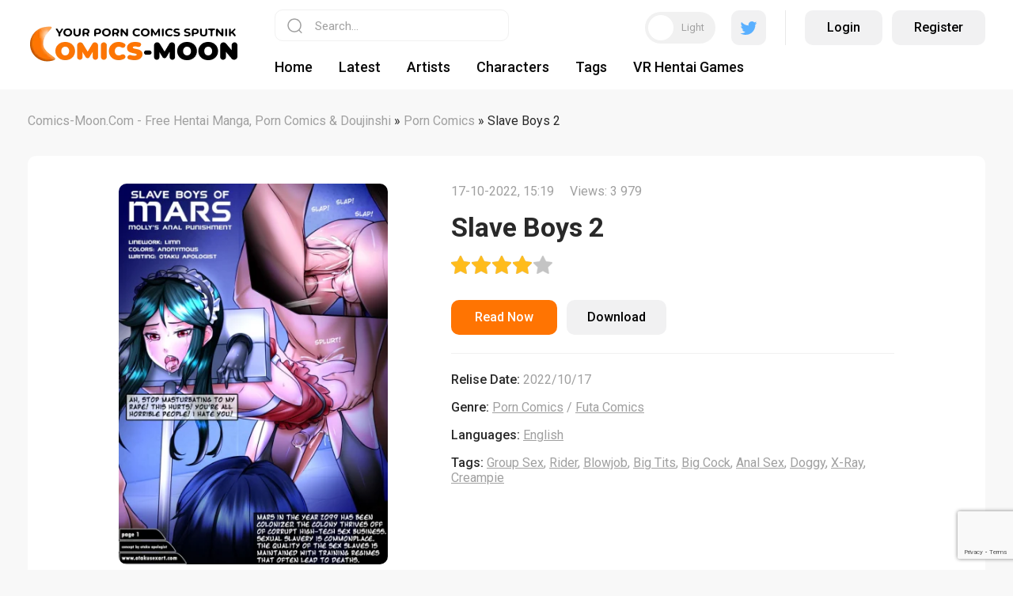

--- FILE ---
content_type: text/html; charset=utf-8
request_url: https://comics-moon.com/9035-slave-boys-2.html
body_size: 13922
content:
<!DOCTYPE html>
<html xmlns="http://www.w3.org/1999/xhtml">
<head>
    <!-- Google tag (gtag.js) -->
<script async src="https://www.googletagmanager.com/gtag/js?id=G-HQRTCFQCY6"></script>
<script>
  window.dataLayer = window.dataLayer || [];
  function gtag(){dataLayer.push(arguments);}
  gtag('js', new Date());

  gtag('config', 'G-HQRTCFQCY6');
</script>
	<meta http-equiv="X-UA-Compatible" content="IE=edge" />
	<meta charset="utf-8">
<title>Slave Boys 2</title>
<meta name="description" content="Read or download comics Slave Boys 2, written by , in English language for free on COMICS-MOON.COM.">
<meta name="keywords" content="read, online comics, free">
<meta name="robots" content="follow">
<meta name="generator" content="DataLife Engine (http://dle-news.ru)">
<meta property="og:site_name" content="Manga, Doujinshi, Hentai Comics, Porn Comics Read Online | Comics-Moon.com">
<meta property="og:type" content="article">
<meta property="og:title" content="Slave Boys 2">
<meta property="og:url" content="https://comics-moon.com/9035-slave-boys-2.html">
<meta name="news_keywords" content="Group Sex, Rider, Blowjob, Big Tits, Big Cock, Anal Sex, Doggy, X-Ray, Creampie">
<meta property="og:image" content="https://comics-moon.com/uploads/posts/2022-10/thumbs/slave-boys-of-mars-trap-porn-comic-page-1__.webp">
<meta property="og:description" content="Read or download comics Slave Boys 2, written by , in English language for free on COMICS-MOON.COM">
<link rel="search" type="application/opensearchdescription+xml" href="https://comics-moon.com/index.php?do=opensearch" title="Manga, Doujinshi, Hentai Comics, Porn Comics Read Online | Comics-Moon.com">
<link rel="canonical" href="https://comics-moon.com/9035-slave-boys-2.html">
<link rel="alternate" type="application/rss+xml" title="Manga, Doujinshi, Hentai Comics, Porn Comics Read Online | Comics-Moon.com" href="https://comics-moon.com/rss.xml">

<script src="/engine/classes/min/index.php?g=general3&amp;v=ee2c1"></script>
<script src="/engine/classes/min/index.php?f=engine/classes/js/jqueryui3.js,engine/classes/js/dle_js.js,engine/classes/highslide/highslide.js,engine/editor/jscripts/tiny_mce/tinymce.min.js&amp;v=ee2c1" defer></script>	
	<link rel="preconnect" href="https://fonts.googleapis.com" />
	<link rel="preconnect" href="https://fonts.gstatic.com" crossorigin />
	<link href="https://fonts.googleapis.com/css2?family=Roboto:ital,wght@0,300;0,400;0,500;0,700;1,400;1,500;1,700&display=swap" rel="stylesheet" />
	<link rel="stylesheet" href="/templates/comics/css/style.css" type="text/css" />
	<script src="https://cdn.jsdelivr.net/npm/js-cookie@2/src/js.cookie.min.js"></script>
	<meta name="viewport" content="width=device-width, initial-scale=1.0" />
    <meta name="google-site-verification" content="dNdGOkBop6jQXZjUMm9Zd3utNN_JANdi5FzKp6eCyJY" />
    <meta name="juicyads-site-verification" content="d4623105adf68056ed18ada2dbc88156">
</head>
<body>
<script>
<!--
var dle_root       = '/';
var dle_admin      = '';
var dle_login_hash = '07868433066f0b13a3c4a27300f81e29dd475ae8';
var dle_group      = 5;
var dle_skin       = 'comics';
var dle_wysiwyg    = '2';
var quick_wysiwyg  = '2';
var dle_min_search = '4';
var dle_act_lang   = ["Yes", "No", "Enter", "Cancel", "Save", "Delete", "Loading. Please, wait..."];
var menu_short     = 'Quick edit';
var menu_full      = 'Full edit';
var menu_profile   = 'View profile';
var menu_send      = 'Send message';
var menu_uedit     = 'Admin Center';
var dle_info       = 'Information';
var dle_confirm    = 'Confirm';
var dle_prompt     = 'Enter the information';
var dle_req_field  = ["Fill the name field", "Fill the message field", "Fill the field with the subject of the message"];
var dle_del_agree  = 'Are you sure you want to delete it? This action cannot be undone';
var dle_spam_agree = 'Are you sure you want to mark the user as a spammer? This will remove all his comments';
var dle_c_title    = 'Send a complaint';
var dle_complaint  = 'Enter the text of your complaint to the Administration:';
var dle_mail       = 'Your e-mail:';
var dle_big_text   = 'Highlighted section of text is too large.';
var dle_orfo_title = 'Enter a comment to the detected error on the page for Administration ';
var dle_p_send     = 'Send';
var dle_p_send_ok  = 'Notification has been sent successfully ';
var dle_save_ok    = 'Changes are saved successfully. Refresh the page?';
var dle_reply_title= 'Reply to the comment';
var dle_tree_comm  = '0';
var dle_del_news   = 'Delete article';
var dle_sub_agree  = 'Do you really want to subscribe to this article’s comments?';
var dle_captcha_type  = '2';
var dle_share_interesting  = ["Share a link to the selected text", "Twitter", "Facebook", "Вконтакте", "Direct Link:", "Right-click and select «Copy Link»"];
var DLEPlayerLang     = {prev: 'Previous',next: 'Next',play: 'Play',pause: 'Pause',mute: 'Mute', unmute: 'Unmute', settings: 'Settings', enterFullscreen: 'Enable full screen mode', exitFullscreen: 'Disable full screen mode', speed: 'Speed', normal: 'Normal', quality: 'Quality', pip: 'PiP mode'};
var allow_dle_delete_news   = false;

jQuery(function($){

	
	
	tinyMCE.baseURL = dle_root + 'engine/editor/jscripts/tiny_mce';
	tinyMCE.suffix = '.min';

	tinymce.init({
		selector: 'textarea#comments',
		language : "en",
		element_format : 'html',
		width : "100%",
		height : 260,
		
		plugins: ["link image lists paste quickbars dlebutton noneditable"],
		
		draggable_modal: true,
		toolbar_mode: 'floating',
		contextmenu: false,
		relative_urls : false,
		convert_urls : false,
		remove_script_host : false,
		browser_spellcheck: true,
		extended_valid_elements : "div[align|style|class|contenteditable],b/strong,i/em,u,s,p[align|style|class|contenteditable]",
		quickbars_insert_toolbar: '',
		quickbars_selection_toolbar: 'bold italic underline | dlequote dlespoiler dlehide',
		
	    formats: {
	      bold: {inline: 'b'},
	      italic: {inline: 'i'},
	      underline: {inline: 'u', exact : true},
	      strikethrough: {inline: 's', exact : true}
	    },
		
		paste_as_text: true,
		elementpath: false,
		branding: false,
		
		dle_root : dle_root,
		dle_upload_area : "comments",
		dle_upload_user : "",
		dle_upload_news : "0",
		
		menubar: false,
		noneditable_editable_class: 'contenteditable',
		noneditable_noneditable_class: 'noncontenteditable',
		image_dimensions: false,
		
		
		toolbar: "bold italic underline | alignleft aligncenter alignright | bullist numlist | dleemo link dleleech  | dlequote dlespoiler dlehide",
		content_css : dle_root + "engine/editor/css/content.css"

	});
$('#dle-comments-form').submit(function() {
	doAddComments();
	return false;
});

hs.graphicsDir = '/engine/classes/highslide/graphics/';
hs.wrapperClassName = 'rounded-white';
hs.outlineType = 'rounded-white';
hs.numberOfImagesToPreload = 0;
hs.captionEval = 'this.thumb.alt';
hs.showCredits = false;
hs.align = 'center';
hs.transitions = ['expand', 'crossfade'];

hs.lang = { loadingText : 'Loading...', playTitle : 'Watch slideshow (space) ', pauseTitle:'Pause', previousTitle : 'Previous image', nextTitle :'Next Image',moveTitle :'Move', closeTitle :'Close (Esc)',fullExpandTitle:'Enlarge to full size',restoreTitle:'Click to close image. Click and hold to move.',focusTitle:'Focus',loadingTitle:'Click to cancel'
};
hs.slideshowGroup='fullnews'; hs.addSlideshow({slideshowGroup: 'fullnews', interval: 4000, repeat: false, useControls: true, fixedControls: 'fit', overlayOptions: { opacity: .75, position: 'bottom center', hideOnMouseOut: true } });

hs.addSlideshow({slideshowGroup: 'xf_9035_comics', interval: 4000, repeat: false, useControls: true, fixedControls: 'fit', overlayOptions: { opacity: .75, position: 'bottom center', hideOnMouseOut: true } });
});
//-->
</script>
<!-- JuicyAds v3.2P Start -->
<script type="text/javascript">
var juicy_tags = ['a', 'img'];
</script>
<script type="text/javascript" src="https://js.juicyads.com/jp.php?c=3454w2u2w254u4q2x26403d484&u=http%3A%2F%2Fwww.thebesthentai.com"></script>
<!-- JuicyAds v3.2P End -->
<script>
	
		
		if (Cookies.get('toggle') == '1') {
			$('body').addClass('dark');
			$('.nghgh').removeClass('white');
		} else {
			
		};
		
</script>

<div class="head-wrap">
	<div class="head-block">
		<div class="head-block-l"><div class="mob-menu"></div><a href="/" class="logo-dark"><img src="/uploads/logo_dark_theme.webp" width="100%" height="100%" alt="lorem"></a>
        <a href="/" class="logo-white"><img src="/uploads/logo_light_theme.webp" width="100%" height="100%" alt="lorem"></a>
            
         <style>
          .dark .footer-logo-white {display: none;} 
          .dark .logo-white {display: none;}
        
         .dark .logo-dark {display: block !important;}    
         .dark .footer-logo {display: block !important;}    
          
         .logo-dark {display: none;}
         .footer-logo {display: none;}    
          
          @media (max-width: 650px) {
             .logo-white, .logo-dark {
                 width: 70%;
              }
             }
          </style>  
            
        </div>
        <div class="head-block-r">
			<div class="search-block">
				<form method="post" style="margin: 0;padding: 0;">
					<input type="hidden" name="do" value="search"><input type="hidden" name="subaction" value="search" />
					<input name="story" type="text" class="form-text" id="story" value="Search..." onblur="if(this.value=='') this.value='Search...';" onfocus="if(this.value=='Search...') this.value='';" />
					<input type="submit" value="" class="form-search" />
				</form>
			</div>
			
			<div class="head-login">
				<div class="toggle-theme"><i></i><span>Light</span><span style="display: none;">Dark</span></div>
				<div class="head-search"></div>
				<a href="https://twitter.com/comics337" class="head-twitter" target="_blank"></a>
				<div class="head-razd"></div>
				
				
				<div class="login-wrap">
					<a href="#" class="login-wrap-link open-login">Login</a>
					<a href="/index.php?do=register" class="login-wrap-link ghtj">Register</a>
				</div>
				
			</div>
			
			<ul class="top-menu">
                <li>
					<a href="/" class="top-menu-link">Home</a>
				</li>
				<li>
					<a href="/lastnews/" class="top-menu-link">Latest</a>
				</li>
				<li>
					<a href="/artists/" class="top-menu-link">Artists</a>
				</li>
				<li>
					<a href="/characters/" class="top-menu-link">Characters</a>
				</li>
				
				

				<li>
					<a href="/tags/" class="top-menu-link">Tags</a>
				</li>
                <li>
					<a href="https://vr-play.club/" class="top-menu-link">VR Hentai Games</a>
				</li>

			</ul>
		</div>
	</div>
</div>

<div class="main-center-block">
	<div class="main-cols-fl hideleftcol">
		
		<div class="left-col">
			<div class="left-menu">
				<div class="left-menu-title">
					<!--Genres -->
				</div>
				<div class="left-menu-content">
					
					
					<a href="https://comics-moon.com/porn-comics/" class="clink clink-active">
	<span class="clink-title">Porn Comics</span>
	<span class="clink-news">1947</span>
</a><a href="https://comics-moon.com/ahegao/" class="clink">
	<span class="clink-title">Ahegao Comics</span>
	<span class="clink-news">2482</span>
</a><a href="https://comics-moon.com/netorare/" class="clink">
	<span class="clink-title">Netorare Comics</span>
	<span class="clink-news">1231</span>
</a><a href="https://comics-moon.com/femdom/" class="clink">
	<span class="clink-title">Femdom Comics</span>
	<span class="clink-news">1070</span>
</a><a href="https://comics-moon.com/3d-comics/" class="clink">
	<span class="clink-title">3D Comics</span>
	<span class="clink-news">863</span>
</a><a href="https://comics-moon.com/futa-comics/" class="clink">
	<span class="clink-title">Futa Comics</span>
	<span class="clink-news">2430</span>
</a><a href="https://comics-moon.com/furry-porn-comics/" class="clink">
	<span class="clink-title">Furry Porn Comics</span>
	<span class="clink-news">298</span>
</a><a href="https://comics-moon.com/gay-yaoi-comics/" class="clink">
	<span class="clink-title">Gay / Yaoi Comics</span>
	<span class="clink-news">682</span>
</a><a href="https://comics-moon.com/incest-comics/" class="clink">
	<span class="clink-title">Incest Comics</span>
	<span class="clink-news">2317</span>
</a><a href="https://comics-moon.com/manga-comics/" class="clink">
	<span class="clink-title">Manga Comics</span>
	<span class="clink-news">3664</span>
</a><a href="https://comics-moon.com/interracial-comics/" class="clink">
	<span class="clink-title">Interracial Comics</span>
	<span class="clink-news">213</span>
</a><a href="https://comics-moon.com/naruto-porn-comicss/" class="clink">
	<span class="clink-title">Naruto Comics</span>
	<span class="clink-news">435</span>
</a><a href="https://comics-moon.com/milftoon-comics/" class="clink">
	<span class="clink-title">Milftoon Comics</span>
	<span class="clink-news">542</span>
</a><a href="https://comics-moon.com/pokemon-porn-comics/" class="clink">
	<span class="clink-title">Pokemon Porn Comics</span>
	<span class="clink-news">804</span>
</a><a href="https://comics-moon.com/cartoon-porn-comics/" class="clink">
	<span class="clink-title">Cartoon Porn Comics</span>
	<span class="clink-news">841</span>
</a><a href="https://comics-moon.com/lesbian-porn-comics/" class="clink">
	<span class="clink-title">Lesbian / Yuri Comics</span>
	<span class="clink-news">1696</span>
</a><a href="https://comics-moon.com/rape-porn-comics/" class="clink">
	<span class="clink-title">Rape Comics</span>
	<span class="clink-news">2126</span>
</a><a href="https://comics-moon.com/bdsm-comics/" class="clink">
	<span class="clink-title">BDSM Comics</span>
	<span class="clink-news">1167</span>
</a><a href="https://comics-moon.com/doujinshi/" class="clink">
	<span class="clink-title">Doujinshi</span>
	<span class="clink-news">3713</span>
</a>
					
				</div>
			</div>
			
			<div class="blblock">
			
<div class="dle_b_sidebar" data-dlebid="3" data-dlebviews="yes" data-dlebclicks="yes" ><!-- JuicyAds v3.0 -->
<script type="text/javascript" data-cfasync="false" async src="https://poweredby.jads.co/js/jads.js"></script>
<ins id="1056730" data-width="308" data-height="528"></ins>
<script type="text/javascript" data-cfasync="false" async>(adsbyjuicy = window.adsbyjuicy || []).push({'adzone':1056730});</script>
<!--JuicyAds END--></div>

                
			</div>
		</div>
		<div class="right-col">
			
			
			<div class="speed-b"><span itemscope itemtype="https://schema.org/BreadcrumbList"><span itemprop="itemListElement" itemscope itemtype="https://schema.org/ListItem"><meta itemprop="position" content="1"><a href="https://comics-moon.com/" itemprop="item"><span itemprop="name">Comics-Moon.Com - Free Hentai Manga, Porn Comics &amp; Doujinshi</span></a></span> » <span itemprop="itemListElement" itemscope itemtype="https://schema.org/ListItem"><meta itemprop="position" content="2"><a href="https://comics-moon.com/porn-comics/" itemprop="item"><span itemprop="name">Porn Comics</span></a></span> » Slave Boys 2</span></div>
                            

			
			<div id="main-content">
				
				
				<div class="full-news">
	<div class="full-news-top">
		<div class="full-news-image">
			<img src="/uploads/posts/2022-10/thumbs/slave-boys-of-mars-trap-porn-comic-page-1__.webp" alt="Slave Boys 2" />
		</div>
		<div class="full-news-info">
			<div class="full-news-date">
				17-10-2022, 15:19<span style="width: 20px;display: inline-block;vertical-align: top;"></span>Views: 3 979
			</div>
			<div class="full-news-title">
				<h1>Slave Boys 2</h1>
			</div>
			<div class="full-news-rating" style="height: 24px;">
				<div id='ratig-layer-9035'>
	<div class="rating" itemprop="aggregateRating" itemscope itemtype="https://schema.org/AggregateRating">
		<ul class="unit-rating">
		<li class="current-rating" style="width:80%;">80</li>
		<li><a href="#" title="Useless" class="r1-unit" onclick="doRate('1', '9035'); return false;">1</a></li>
		<li><a href="#" title="Poor" class="r2-unit" onclick="doRate('2', '9035'); return false;">2</a></li>
		<li><a href="#" title="Fair" class="r3-unit" onclick="doRate('3', '9035'); return false;">3</a></li>
		<li><a href="#" title="Good" class="r4-unit" onclick="doRate('4', '9035'); return false;">4</a></li>
		<li><a href="#" title="Excellent" class="r5-unit" onclick="doRate('5', '9035'); return false;">5</a></li>
		</ul><meta itemprop="itemReviewed" content="Slave Boys 2"><meta itemprop="worstRating" content="1"><meta itemprop="ratingCount" content="2"><meta itemprop="ratingValue" content="4"><meta itemprop="bestRating" content="5">
	</div>
</div>
			</div>
			<div class="full-news-i">
				<a href="#" class="full-news-read-btn">Read Now</a>							
				
				
				<div class="full-news-d-btn-wrap">
					<a href="https://florenfile.com/nyz9rfupz4ha/Slave_Boys_2.rar" class="full-news-d-btn" rel="nofollow" target="_blank">Download</a>
				</div>
				
				
				<div class="main-news-fav"></div>
			</div>
			<div class="full-news-stat">
				
				<div class="full-news-stat-line"><i>Relise Date:</i> 2022/10/17</div>
				<div class="full-news-stat-line"><i>Genre:</i> <a href="https://comics-moon.com/porn-comics/">Porn Comics</a> / <a href="https://comics-moon.com/futa-comics/">Futa Comics</a></div>
				
				<div class="full-news-stat-line"><i>Languages:</i> <a href="https://comics-moon.com/xfsearch/languages/English/">English</a></div>
				
				<div class="full-news-stat-line"><i>Tags:</i> <a href="https://comics-moon.com/tags/Group%20Sex/">Group Sex</a>, <a href="https://comics-moon.com/tags/Rider/">Rider</a>, <a href="https://comics-moon.com/tags/Blowjob/">Blowjob</a>, <a href="https://comics-moon.com/tags/Big%20Tits/">Big Tits</a>, <a href="https://comics-moon.com/tags/Big%20Cock/">Big Cock</a>, <a href="https://comics-moon.com/tags/Anal%20Sex/">Anal Sex</a>, <a href="https://comics-moon.com/tags/Doggy/">Doggy</a>, <a href="https://comics-moon.com/tags/X-Ray/">X-Ray</a>, <a href="https://comics-moon.com/tags/Creampie/">Creampie</a></div>
			</div>
			<div class="full-news-text">
				<div style="text-align:center;"><!--TBegin:https://comics-moon.com/uploads/posts/2022-10/slave-boys-of-mars-trap-porn-comic-page-1__.webp|--><a href="https://comics-moon.com/uploads/posts/2022-10/slave-boys-of-mars-trap-porn-comic-page-1__.webp" class="highslide" target="_blank"><img src="/uploads/posts/2022-10/thumbs/slave-boys-of-mars-trap-porn-comic-page-1__.webp" style="max-width:100%;" alt=""></a><!--TEnd--></div>
				<div style="clear: both;"></div>
					
			</div>
		</div>
	</div>
	
	<div class="full-news-comics">
		<div class="full-news-comics-title">
			Preview
			<div class="full-news-comics-nav">
				<div class="sld1-prev"></div>
				<div class="sld1-next"></div>
			</div>
		</div>
		<div class="swiper-container sld1">
			<div class="swiper-wrapper">
				
			</div>						
		</div>
		<div class="sld-hidden"><ul class="xfieldimagegallery comics"><li><a href="https://comics-moon.com/uploads/posts/2022-10/1666009100_otakusexart-promo.webp" onclick="return hs.expand(this, { slideshowGroup: 'xf_9035_comics' })" target="_blank"><img src="/uploads/posts/2022-10/thumbs/1666009100_otakusexart-promo.webp" alt=""></a></li><li><a href="https://comics-moon.com/uploads/posts/2022-10/slave-boys-of-mars-trap-porn-comic-page-1__.webp" onclick="return hs.expand(this, { slideshowGroup: 'xf_9035_comics' })" target="_blank"><img src="/uploads/posts/2022-10/thumbs/slave-boys-of-mars-trap-porn-comic-page-1__.webp" alt=""></a></li><li><a href="https://comics-moon.com/uploads/posts/2022-10/slave-boys-of-mars-trap-porn-comic-page-2.webp" onclick="return hs.expand(this, { slideshowGroup: 'xf_9035_comics' })" target="_blank"><img src="/uploads/posts/2022-10/thumbs/slave-boys-of-mars-trap-porn-comic-page-2.webp" alt=""></a></li><li><a href="https://comics-moon.com/uploads/posts/2022-10/slave-boys-of-mars-trap-porn-comic-page-3.webp" onclick="return hs.expand(this, { slideshowGroup: 'xf_9035_comics' })" target="_blank"><img src="/uploads/posts/2022-10/thumbs/slave-boys-of-mars-trap-porn-comic-page-3.webp" alt=""></a></li><li><a href="https://comics-moon.com/uploads/posts/2022-10/slave-boys-of-mars-trap-porn-comic-page-4.webp" onclick="return hs.expand(this, { slideshowGroup: 'xf_9035_comics' })" target="_blank"><img src="/uploads/posts/2022-10/thumbs/slave-boys-of-mars-trap-porn-comic-page-4.webp" alt=""></a></li><li><a href="https://comics-moon.com/uploads/posts/2022-10/slave-boys-of-mars-trap-porn-comic-page-5.webp" onclick="return hs.expand(this, { slideshowGroup: 'xf_9035_comics' })" target="_blank"><img src="/uploads/posts/2022-10/thumbs/slave-boys-of-mars-trap-porn-comic-page-5.webp" alt=""></a></li><li><a href="https://comics-moon.com/uploads/posts/2022-10/slave-boys-of-mars-trap-porn-comic-page-6.webp" onclick="return hs.expand(this, { slideshowGroup: 'xf_9035_comics' })" target="_blank"><img src="/uploads/posts/2022-10/thumbs/slave-boys-of-mars-trap-porn-comic-page-6.webp" alt=""></a></li><li><a href="https://comics-moon.com/uploads/posts/2022-10/slave-boys-of-mars-trap-porn-comic-page-7.webp" onclick="return hs.expand(this, { slideshowGroup: 'xf_9035_comics' })" target="_blank"><img src="/uploads/posts/2022-10/thumbs/slave-boys-of-mars-trap-porn-comic-page-7.webp" alt=""></a></li><li><a href="https://comics-moon.com/uploads/posts/2022-10/slave-boys-of-mars-trap-porn-comic-page-8.webp" onclick="return hs.expand(this, { slideshowGroup: 'xf_9035_comics' })" target="_blank"><img src="/uploads/posts/2022-10/thumbs/slave-boys-of-mars-trap-porn-comic-page-8.webp" alt=""></a></li><li><a href="https://comics-moon.com/uploads/posts/2022-10/slave-boys-of-mars-trap-porn-comic-page-9.webp" onclick="return hs.expand(this, { slideshowGroup: 'xf_9035_comics' })" target="_blank"><img src="/uploads/posts/2022-10/thumbs/slave-boys-of-mars-trap-porn-comic-page-9.webp" alt=""></a></li><li><a href="https://comics-moon.com/uploads/posts/2022-10/slave-boys-of-mars-trap-porn-comic-page-10.webp" onclick="return hs.expand(this, { slideshowGroup: 'xf_9035_comics' })" target="_blank"><img src="/uploads/posts/2022-10/thumbs/slave-boys-of-mars-trap-porn-comic-page-10.webp" alt=""></a></li><li><a href="https://comics-moon.com/uploads/posts/2022-10/slave-boys-of-mars-trap-porn-comic-page-11.webp" onclick="return hs.expand(this, { slideshowGroup: 'xf_9035_comics' })" target="_blank"><img src="/uploads/posts/2022-10/thumbs/slave-boys-of-mars-trap-porn-comic-page-11.webp" alt=""></a></li><li><a href="https://comics-moon.com/uploads/posts/2022-10/slave-boys-of-mars-trap-porn-comic-page-12.webp" onclick="return hs.expand(this, { slideshowGroup: 'xf_9035_comics' })" target="_blank"><img src="/uploads/posts/2022-10/thumbs/slave-boys-of-mars-trap-porn-comic-page-12.webp" alt=""></a></li><li><a href="https://comics-moon.com/uploads/posts/2022-10/slave-boys-of-mars-trap-porn-comic-page-13.webp" onclick="return hs.expand(this, { slideshowGroup: 'xf_9035_comics' })" target="_blank"><img src="/uploads/posts/2022-10/thumbs/slave-boys-of-mars-trap-porn-comic-page-13.webp" alt=""></a></li><li><a href="https://comics-moon.com/uploads/posts/2022-10/slave-boys-of-mars-trap-porn-comic-page-14.webp" onclick="return hs.expand(this, { slideshowGroup: 'xf_9035_comics' })" target="_blank"><img src="/uploads/posts/2022-10/thumbs/slave-boys-of-mars-trap-porn-comic-page-14.webp" alt=""></a></li></ul></div>
	</div>
	
	<div class="full-news-related">
		<div class="full-news-comics-title">
			<h3>More comics like Slave Boys 2</h3>
		</div>
		<div class="rel-news-fl"><div class="main-news">
	<div class="main-news-image">
		<a href="https://comics-moon.com/14286-kyou-oya-iru-kedo.html" class="main-news-image-item" style="background-image: url(https://comics-moon.com/uploads/posts/2023-03/thumbs/cover-443050.webp);"></a>
		<div class="main-news-rating">0</div>		
		<div class="main-news-fav"></div>
		
		
		
		
		<div class="main-news-flags"><img src="/templates/comics/images/flagsCN.svg" alt="" /></div>
	</div>
	<div class="main-news-title">
		<a href="https://comics-moon.com/14286-kyou-oya-iru-kedo.html">Kyou Oya, Iru kedo...</a>
	</div>
	
<div class="main-news-news">
		Page: 24
	</div>

</div><div class="main-news">
	<div class="main-news-image">
		<a href="https://comics-moon.com/4747-tomp-raider-lara-croft.html" class="main-news-image-item" style="background-image: url(https://comics-moon.com/uploads/posts/2022-06/thumbs/1656605650_page1.webp);"></a>
		<div class="main-news-rating">0</div>		
		<div class="main-news-fav"></div>
		
		<div class="main-news-flags"><img src="/templates/comics/images/flagsGB.svg" alt="" /></div>
		
		
		
	</div>
	<div class="main-news-title">
		<a href="https://comics-moon.com/4747-tomp-raider-lara-croft.html">TOMP RAIDER LARA CROFT</a>
	</div>
	
<div class="main-news-news">
		Page: 27
	</div>

</div><div class="main-news">
	<div class="main-news-image">
		<a href="https://comics-moon.com/16996-suki-o-oshiete.html" class="main-news-image-item" style="background-image: url(https://comics-moon.com/uploads/posts/2023-03/thumbs/cover-446874.webp);"></a>
		<div class="main-news-rating">0</div>		
		<div class="main-news-fav"></div>
		
		
		<div class="main-news-flags"><img src="/templates/comics/images/flagsJP.svg" alt="" /></div>
		
		
	</div>
	<div class="main-news-title">
		<a href="https://comics-moon.com/16996-suki-o-oshiete.html">Suki o Oshiete</a>
	</div>
	
<div class="main-news-news">
		Page: 63
	</div>

</div><div class="main-news">
	<div class="main-news-image">
		<a href="https://comics-moon.com/11113-costte-my-heart.html" class="main-news-image-item" style="background-image: url(https://comics-moon.com/uploads/posts/2023-03/thumbs/cover-351874.webp);"></a>
		<div class="main-news-rating">0</div>		
		<div class="main-news-fav"></div>
		
		<div class="main-news-flags"><img src="/templates/comics/images/flagsGB.svg" alt="" /></div>
		
		
		
	</div>
	<div class="main-news-title">
		<a href="https://comics-moon.com/11113-costte-my-heart.html">Costte My Heart</a>
	</div>
	
<div class="main-news-news">
		Page: 32
	</div>

</div><div class="main-news">
	<div class="main-news-image">
		<a href="https://comics-moon.com/27637-suitee.html" class="main-news-image-item" style="background-image: url(https://comics-moon.com/uploads/posts/2023-11/thumbs/cover-469845.webp);"></a>
		<div class="main-news-rating">0</div>		
		<div class="main-news-fav"></div>
		
		
		
		
		<div class="main-news-flags"><img src="/templates/comics/images/flagsCN.svg" alt="" /></div>
	</div>
	<div class="main-news-title">
		<a href="https://comics-moon.com/27637-suitee.html">Suitee...</a>
	</div>
	
<div class="main-news-news">
		Page: 35
	</div>

</div><div class="main-news">
	<div class="main-news-image">
		<a href="https://comics-moon.com/11043-super-groper-train-chou-chikan-sharyou.html" class="main-news-image-item" style="background-image: url(https://comics-moon.com/uploads/posts/2023-03/thumbs/cover-368019.webp);"></a>
		<div class="main-news-rating">0</div>		
		<div class="main-news-fav"></div>
		
		
		<div class="main-news-flags"><img src="/templates/comics/images/flagsJP.svg" alt="" /></div>
		
		
	</div>
	<div class="main-news-title">
		<a href="https://comics-moon.com/11043-super-groper-train-chou-chikan-sharyou.html">Super Groper Train - Chou Chikan Sharyou</a>
	</div>
	
<div class="main-news-news">
		Page: 32
	</div>

</div><div class="main-news">
	<div class="main-news-image">
		<a href="https://comics-moon.com/717-fuck-fuck-west-1.html" class="main-news-image-item" style="background-image: url(https://comics-moon.com/uploads/posts/2021-12/thumbs/1639518992_01.webp);"></a>
		<div class="main-news-rating">0</div>		
		<div class="main-news-fav"></div>
		
		<div class="main-news-flags"><img src="/templates/comics/images/flagsGB.svg" alt="" /></div>
		
		
		
	</div>
	<div class="main-news-title">
		<a href="https://comics-moon.com/717-fuck-fuck-west-1.html">Fuck Fuck West 1</a>
	</div>
	
<div class="main-news-news">
		Page: 21
	</div>

</div><div class="main-news">
	<div class="main-news-image">
		<a href="https://comics-moon.com/16615-moon-attacks-zenpen.html" class="main-news-image-item" style="background-image: url(https://comics-moon.com/uploads/posts/2023-03/thumbs/cover-423900.webp);"></a>
		<div class="main-news-rating">0</div>		
		<div class="main-news-fav"></div>
		
		
		
		
		<div class="main-news-flags"><img src="/templates/comics/images/flagsCN.svg" alt="" /></div>
	</div>
	<div class="main-news-title">
		<a href="https://comics-moon.com/16615-moon-attacks-zenpen.html">Moon Attacks！ Zenpen</a>
	</div>
	
<div class="main-news-news">
		Page: 21
	</div>

</div><div class="main-news">
	<div class="main-news-image">
		<a href="https://comics-moon.com/25849-tada-kanashii-furi-o-suru-.html" class="main-news-image-item" style="background-image: url(https://comics-moon.com/uploads/posts/2023-09/thumbs/cover-471763.webp);"></a>
		<div class="main-news-rating">0</div>		
		<div class="main-news-fav"></div>
		
		
		
		
		<div class="main-news-flags"><img src="/templates/comics/images/flagsCN.svg" alt="" /></div>
	</div>
	<div class="main-news-title">
		<a href="https://comics-moon.com/25849-tada-kanashii-furi-o-suru-.html">Tada Kanashii Furi o Suru | 只是假装在悲傷</a>
	</div>
	
<div class="main-news-news">
		Page: 33
	</div>

</div><div class="main-news">
	<div class="main-news-image">
		<a href="https://comics-moon.com/10683-maougun-ni-tsukamatta-yuusha-party-no-mahoutsukai-to-yuusha.html" class="main-news-image-item" style="background-image: url(https://comics-moon.com/uploads/posts/2023-03/thumbs/cover-438300.webp);"></a>
		<div class="main-news-rating">0</div>		
		<div class="main-news-fav"></div>
		
		
		<div class="main-news-flags"><img src="/templates/comics/images/flagsJP.svg" alt="" /></div>
		
		
	</div>
	<div class="main-news-title">
		<a href="https://comics-moon.com/10683-maougun-ni-tsukamatta-yuusha-party-no-mahoutsukai-to-yuusha.html">Maougun ni Tsukamatta Yuusha Party no Mahoutsukai to Yuusha</a>
	</div>
	
<div class="main-news-news">
		Page: 25
	</div>

</div></div>
	</div>
	<div class="full-news-top-cat">
		<div class="full-news-comics-title">
			Popular Category
		</div>
		<div class="full-news-top-cat-fl">
            <a href="doujinshi" class="topcat-link"><span>Doujinshi</span><i>3713</i></a>
            <a href="manga-comics" class="topcat-link"><span>Manga Comics</span><i>3664</i></a>
			<a href="porn-comics" class="topcat-link"><span>Porn Comics</span><i>1947</i></a>
			<a href="3d-comics" class="topcat-link"><span>3D Comics</span><i>863</i></a>
            <a href="milftoon-comics" class="topcat-link"><span>Milftoon Comics</span><i>542</i></a>
            <a href="cartoon-porn-comics" class="topcat-link"><span>Cartoon Comics</span><i>841</i></a>
			<a href="futa-comics" class="topcat-link"><span>Futa Comics</span><i>2430</i></a>
			<a href="furry-porn-comics" class="topcat-link"><span>Furry Comics</span><i>298</i></a>
			<a href="gay-yaoi-comics" class="topcat-link"><span>Yaoi Comics</span><i>682</i></a>
			<a href="incest-comics" class="topcat-link"><span>Incest Comics</span><i>2317</i></a>
			<a href="interracial-comics" class="topcat-link"><span>Interracial Comics</span><i>213</i></a>
			<a href="naruto-porn-comics" class="topcat-link"><span>Naruto Comics</span><i>435</i></a>
			<a href="pokemon-porn-comics" class="topcat-link"><span>Pokemon Comics</span><i>804</i></a>
			<a href="lesbian-porn-comics" class="topcat-link"><span>Lesbian Comics</span><i>1696</i></a>
			<a href="rape-porn-comics" class="topcat-link"><span>Rape Comics</span><i>2126</i></a>
			<a href="bdsm-comics" class="topcat-link"><span>BDSM Comics</span><i>1167</i></a>
		</div>
	</div>
	<div class="full-news-addcomment">
		<div class="full-news-comics-title">
			Add Comments
		</div>
		<div>
			<form  method="post" name="dle-comments-form" id="dle-comments-form" ><div class="add-comment">
	
	<div class="form-line-tt">
		<div class="form-line-tt-left">
			Name:
		</div>
		<div class="form-line-tt-right">
			<input type="text" name="name" id="name" class="form-input-stand" />
		</div>
	</div>
	<div class="form-line-tt">
		<div class="form-line-tt-left">
			E-mail:
		</div>
		<div class="form-line-tt-right">
			<input type="text" name="mail" id="mail" class="form-input-stand" />
		</div>
	</div>
	
	
	<div class="form-line-tt" style="padding: 10px 0 5px 0;margin: 0;">
		<script>
	var text_upload = "Upload files and images";
	var dle_quote_title  = "Quote:";
</script>
<div class="wseditor dlecomments-editor"><textarea id="comments" name="comments" style="width:100%;height:260px;"></textarea></div>
	</div>
	
	
	
	
	<div class="form-line-tt">
		<div></div>
	</div>
	
	<div class="form-submit-block-tt" style="text-align: center;">
		<input value="Add Comment" name="submit" type="submit" class="form-button-tt" />
	</div>
</div><input type="hidden" name="g-recaptcha-response" id="g-recaptcha-response" data-key="6Lcjy9kmAAAAAIw-QzC-WtCZkz0JEZZVmAYtDXP8" value=""><script src="https://www.google.com/recaptcha/api.js?render=6Lcjy9kmAAAAAIw-QzC-WtCZkz0JEZZVmAYtDXP8"></script><script>grecaptcha.ready(function() {grecaptcha.execute('6Lcjy9kmAAAAAIw-QzC-WtCZkz0JEZZVmAYtDXP8', {action: 'comments'}).then(function(token) {$('#g-recaptcha-response').val(token);});});</script>
		<input type="hidden" name="subaction" value="addcomment">
		<input type="hidden" name="post_id" id="post_id" value="9035"><input type="hidden" name="user_hash" value="07868433066f0b13a3c4a27300f81e29dd475ae8"></form>
		</div>
	</div>
	<div class="full-news-comments">
		
<div id="dle-ajax-comments"></div>

	</div>
</div>
<link rel="stylesheet" href="/templates/comics/css/swiper.css" type="text/css" />	
<script type="text/javascript" src="/templates/comics/js/swiper.jquery.min.js"></script>

<style>
.over {
	background: #000;
	position: fixed;
	left: 0;
	top: 0;
	width: 100%;
	height: 100%;
	z-index: 999999;
}

.ball-pulse {
	text-align: center;
	position: absolute;
	width: 60px;
	height: 20px;
	left: 50%;
	top: 50%;
	margin: -10px 0 0 -30px;
}

.ball-pulse > div {
  background-color: #fff;
  width: 15px;
  height: 15px;
  border-radius: 100%;
  margin: 2px;
  -webkit-animation-fill-mode: both;
          animation-fill-mode: both;
  display: inline-block; }

.ball-pulse > div:nth-child(1) {
  background: #FF7402 ;
  -webkit-animation: scale 0.75s -0.24s infinite cubic-bezier(0.2, 0.68, 0.18, 1.08);
          animation: scale 0.75s -0.24s infinite cubic-bezier(0.2, 0.68, 0.18, 1.08); }

.ball-pulse > div:nth-child(2) {
	background: #f8f8f8;
  -webkit-animation: scale 0.75s -0.12s infinite cubic-bezier(0.2, 0.68, 0.18, 1.08);
          animation: scale 0.75s -0.12s infinite cubic-bezier(0.2, 0.68, 0.18, 1.08); }

.ball-pulse > div:nth-child(3) {
	background: #fff;
  -webkit-animation: scale 0.75s 0s infinite cubic-bezier(0.2, 0.68, 0.18, 1.08);
          animation: scale 0.75s 0s infinite cubic-bezier(0.2, 0.68, 0.18, 1.08); }
		  


@keyframes scale {
  30% {
    -webkit-transform: scale(0.3);
            transform: scale(0.3); }
  100% {
    -webkit-transform: scale(1);
            transform: scale(1); } }
</style>

<script>
$(document).ready(function() {

		/*$(document).scroll(function() {
		  let y = $(this).scrollTop();
		  let y2 = $('.full-news-comics').offset().top
		  if (y > y2) {
			$('.full-news-comics').show();
			
		  } else {
			
		  }
		});*/
		
		let cimg = 0;
		
		$('.sld-hidden img').each(function(){
			var sliderImagesSrc = $(this).attr('src');
			var sliderImagesTitle = $(this).attr('alt');
			var sliderImagesLink = $(this).parent('a').attr('href');
					
			if(sliderImagesLink == undefined) {
			// если просто картинка, без тумба
				$('.sld1 .swiper-wrapper').append('<div class="swiper-slide gal-item" ><a href="'+sliderImagesSrc+'"><img class="swiper-lazy" data-src="'+sliderImagesSrc+'" alt="'+sliderImagesTitle+'" title="'+sliderImagesTitle+'" /><div class="swiper-lazy-preloader"></div></a></div>');
			} else {
			// если картинка с тумбом
				$('.sld1 .swiper-wrapper').append('<div class="swiper-slide gal-item" ><a href="'+sliderImagesLink+'"><img class="swiper-lazy" data-src="'+sliderImagesSrc+'" alt="'+sliderImagesTitle+'" title="'+sliderImagesTitle+'" /><div class="swiper-lazy-preloader"></div></a></div>');
			};

			cimg++;
					
		});

	let swiper = new Swiper('.sld1', {
		slidesPerView: 'auto',
		preloadImages: false,
		lazy: {
			loadPrevNext: true,
			checkInView: true
		},
		watchSlidesProgress: true,
		watchSlidesVisibility: true,
		
		navigation: {
			nextEl: '.sld1-next',
			prevEl: '.sld1-prev',
		},
	});	
	
	let curimg = 0;
	
	
	$('body').on('click', '.page-select-btn', function(){
		$(this).toggleClass('page-select-btn-active');
		$('.page-select-hid').toggleClass('page-select-hid-active');
		return false;
	});
	
	$('body').on('click', '.page-select-go', function(){
		
		let a1 = parseInt($('.pns').attr('max'));
		let a2 = parseInt($('.pns').val());
		
		$('.page-select-btn').removeClass('page-select-btn-active');
		$('.page-select-hid').removeClass('page-select-hid-active');
		
		if ( a2 <= a1) {
		
			curimg = a2 - 1;
			if ($('.sld1 .gal-item').eq(curimg+1).length) {$('.status-next').removeClass('arrow-disable');} else {$('.status-next').addClass('arrow-disable');};
			
			if ($('.sld1 .gal-item').eq(curimg).length) {
				$('.zoom-wrap').append('<div class="over"><div class="loader-inner ball-pulse"><div></div><div></div><div></div></div></div>');
				$('.zoom-image img').addClass('zimg').fadeOut(300,function(){
					$('.zimg').remove();
				});				
					$('.zoom-image').append('<img style="display: none;" src="'+$('.sld1 .gal-item').eq(curimg).find('a').attr('href')+'" alt="" />');
					$('.zoom-image > img:last-child').fadeIn(300);
					
				curimg++;
				$('.zoom-status-center i').empty().append(curimg).attr('rel',curimg);
				
			} else {
				
			}
			$('.status-prev').removeClass('arrow-disable');
			
			
			
			if ($(this).parent().parent().attr('class') == 'zoom-bottom') {
				 $('.zoom-wrap').animate({
					scrollTop: 0
				 }, 300);			
			};
			
			$('.zoom-image img').on('load',function(){
				$('.over').fadeOut(300,function(){
					$('.over').remove();
				});	
			});
		
		} else {
		
			alert('Enter currect page');
			
		}
		return false;
	});
	
	$('body').on('click', '.gal-item', function(){
		$('body').addClass('fix-scroll');
		let cnum = $(this).index() + 1;
		$('body').append('<div class="zoom-wrap"><div class="zoom-fl"><div class="zoom-container"><div class="zoom-head"><div class="zoom-close"></div><div class="zoom-status"><div class="status-prev"></div><div class="page-select-wrap"><div class="page-select-btn">...</div><div class="page-select-hid"><input class="pns" type="number" placeholder="enter page" min="1" max="'+cimg+'" step="1" /><div class="page-select-go">GO</div></div></div><div class="zoom-status-center"><i rel="'+cnum+'">'+cnum+'</i><span> / '+cimg+'</span></div><div class="status-next"></div></div><div class="zoom-head-r"><div class="zoom-zoom">+/-</div></div></div><div class="zoom-image"></div><div class="zoom-bottom"><div class="zoom-close"></div><div class="zoom-status"><div class="status-prev"></div><div class="zoom-status-center"><i rel="'+cnum+'">'+cnum+'</i><span> / '+cimg+'</span></div><div class="status-next"></div></div><div class="zoom-head-r"><div class="zoom-zoom">+/-</div></div></div></div></div></div><div class="zoom-instr"><div class="zoom-instr-btn"></div><div class="zoom-instr-hidden"><div class="zoom-instr-line"><div class="zoom-instr-line-k"><span></span></div><span>Forward one page</span></div><div class="zoom-instr-line"><div class="zoom-instr-line-k"><span></span></div><span>Back one page</span></div><div class="zoom-instr-line"><div class="zoom-instr-line-k"><span></span></div><span>Scroll up</span></div><div class="zoom-instr-line"><div class="zoom-instr-line-k"><span></span></div><span>Scroll down</span></div></div></div>');
		
		//$('.zoom-wrap').append('<div class="over"><div class="loader-inner ball-pulse"><div></div><div></div><div></div></div></div>');	
		
		$('.zoom-image').append('<img src="'+$(this).find('a').attr('href')+'" alt="" />');
		
		$('.full-news-top .main-news-fav').clone().appendTo('.zoom-head-r');
		
		if (cnum == 1) {
			$('.status-prev').addClass('arrow-disable');
		}
		
		if (cnum == cimg) {
			$('.status-next').addClass('arrow-disable');
		}
		
		$('.zoom-wrap').fadeIn();
		
		$('.zoom-image img').on('load',function(){
			$('.over').fadeOut(300,function(){
				$('.over').remove();
			});	
		});
		
		return false;
	});
	
	$('body').on('click', '.full-news-read-btn', function(){
		$('body').addClass('fix-scroll');
		
		let ths = $('.gal-item:first');
		
		let cnum = ths.index() + 1;
		$('body').append('<div class="zoom-wrap"><div class="zoom-fl"><div class="zoom-container"><div class="zoom-head"><div class="zoom-close"></div><div class="zoom-status"><div class="status-prev"></div><div class="page-select-wrap"><div class="page-select-btn">...</div><div class="page-select-hid"><input class="pns" type="number" placeholder="enter page" min="1" max="'+cimg+'" step="1" /><div class="page-select-go">GO</div></div></div><div class="zoom-status-center"><i rel="'+cnum+'">'+cnum+'</i><span> / '+cimg+'</span></div><div class="status-next"></div></div><div class="zoom-head-r"><div class="zoom-zoom">+/-</div></div></div><div class="zoom-image"></div><div class="zoom-bottom"><div class="zoom-close"></div><div class="zoom-status"><div class="status-prev"></div><div class="zoom-status-center"><i rel="'+cnum+'">'+cnum+'</i><span> / '+cimg+'</span></div><div class="status-next"></div></div><div class="zoom-head-r"><div class="zoom-zoom">+/-</div></div></div></div></div></div><div class="zoom-instr"><div class="zoom-instr-btn"></div><div class="zoom-instr-hidden"><div class="zoom-instr-line"><div class="zoom-instr-line-k"><span></span></div><span>Forward one page</span></div><div class="zoom-instr-line"><div class="zoom-instr-line-k"><span></span></div><span>Back one page</span></div><div class="zoom-instr-line"><div class="zoom-instr-line-k"><span></span></div><span>Scroll up</span></div><div class="zoom-instr-line"><div class="zoom-instr-line-k"><span></span></div><span>Scroll down</span></div></div></div>');
		
		//$('.zoom-wrap').append('<div class="over"><div class="loader-inner ball-pulse"><div></div><div></div><div></div></div></div>');	
		
		$('.zoom-image').append('<img src="'+ths.find('a').attr('href')+'" alt="" />');		
		
		
		$('.full-news-top .main-news-fav').clone().appendTo('.zoom-head-r');
		
		if (cnum == 1) {
			$('.status-prev').addClass('arrow-disable');
		}
		
		if (cnum == cimg) {
			$('.status-next').addClass('arrow-disable');
		}
		
		$('.zoom-wrap').fadeIn();
		
		$('.zoom-image img').on('load',function(){
			$('.over').fadeOut(300,function(){
				$('.over').remove();
			});	
		});
		
		return false;
	});
	
	$('body').on('click', '.status-next', function(){
				
		
		curimg = parseInt($(this).parent().find('i').attr('rel'));
		if ($('.sld1 .gal-item').eq(curimg+1).length) {$('.status-next').removeClass('arrow-disable');} else {$('.status-next').addClass('arrow-disable');};
		
		if ($('.sld1 .gal-item').eq(curimg).length) {
			//$('.zoom-wrap').append('<div class="over"><div class="loader-inner ball-pulse"><div></div><div></div><div></div></div></div>');
			
			$('.zoom-image').css({'min-width':$('.zoom-image img').width()});
			$('.zoom-image').css({'min-height':$('.zoom-image img').height()});			
			
			$('.zoom-image img').addClass('zimg').fadeOut(300,function(){
				$('.zimg').remove();
			});	

			
			
				$('.zoom-image').append('<img style="display: none;" src="'+$('.sld1 .gal-item').eq(curimg).find('a').attr('href')+'" alt="" />');
				$('.zoom-image > img:last-child').fadeIn(300);
				
			curimg++;
			$('.zoom-status-center i').empty().append(curimg).attr('rel',curimg);
			
		} else {
			
		}
		$('.status-prev').removeClass('arrow-disable');
		
		
		
		if ($(this).parent().parent().attr('class') == 'zoom-bottom') {
			 $('.zoom-wrap').animate({
				scrollTop: 0
			 }, 300);			
		};
		
		$('.zoom-image img').on('load',function(){
			$('.over').fadeOut(300,function(){
				$('.over').remove();
			});	
		});
		
		return false;
	});
	
	$('body').on('click', '.status-prev', function(){
		
		curimg = parseInt($(this).parent().find('i').attr('rel'));
		
		if (curimg > 1) {
			//$('.zoom-wrap').append('<div class="over"><div class="loader-inner ball-pulse"><div></div><div></div><div></div></div></div>');	
		
			$('.zoom-image').css({'min-width':$('.zoom-image img').width()});
			$('.zoom-image').css({'min-height':$('.zoom-image img').height()});		
		
			$('.zoom-image img').addClass('zimg').fadeOut(300,function(){
				$('.zimg').remove();
			});		

			curimg = curimg - 1;
			
				$('.zoom-image').append('<img style="display: none;" src="'+$('.sld1 .gal-item').eq(curimg-1).find('a').attr('href')+'" alt="" />');
				$('.zoom-image > img:last-child').fadeIn(300);
				
			
			$('.zoom-status-center i').empty().append(curimg).attr('rel',curimg);
			$('.status-prev').removeClass('arrow-disable');
			
		} else {
			$('.status-prev').addClass('arrow-disable');
		}
		
		if (curimg == cimg) {
			$('.status-next').addClass('arrow-disable');
		} else {
			$('.status-next').removeClass('arrow-disable');
		}
		
		if (curimg == 1) {
			$('.status-prev').addClass('arrow-disable');
		} else {
			$('.status-prev').removeClass('arrow-disable');
		}
		
		if ($(this).parent().parent().attr('class') == 'zoom-bottom') {
			 $('.zoom-wrap').animate({
				scrollTop: 0
			 }, 300);			
		};
		
		$('.zoom-image img').on('load',function(){
			$('.over').fadeOut(300,function(){
				$('.over').remove();
			});	
		});
		
		return false;
	});
	
	$('body').on('click', '.zoom-close', function(){
		$('.zoom-wrap').fadeOut(300,function(){
			$('.zoom-wrap, .zoom-instr').remove();
			$('body').removeClass('fix-scroll');
		});
		
		return false;
	});
	
	$('body').on('click', '.zoom-zoom', function(){
		$('.zoom-container').toggleClass('zoom-container2');
		return false;
	});
	
	//next fn
	function comicsNext(){
		$('.status-next, .status-prev').removeClass('mig');		
		curimg = parseInt($('.zoom-head .zoom-status-center i').attr('rel'));
		if ($('.sld1 .gal-item').eq(curimg+1).length) {$('.status-next').removeClass('arrow-disable');} else {$('.status-next').addClass('arrow-disable');};
		if ($('.sld1 .gal-item').eq(curimg).length) {
			$('.zoom-image').css({'min-width':$('.zoom-image img').width()});
			$('.zoom-image').css({'min-height':$('.zoom-image img').height()});			
			$('.zoom-image img').addClass('zimg').fadeOut(300,function(){
				$('.zimg').remove();
			});
				$('.zoom-image').append('<img style="display: none;" src="'+$('.sld1 .gal-item').eq(curimg).find('a').attr('href')+'" alt="" />');
				$('.zoom-image > img:last-child').fadeIn(300);
			curimg++;
			$('.zoom-status-center i').empty().append(curimg).attr('rel',curimg);					
		} else {
			
		}
		$('.status-next').addClass('mig');
		$('.status-prev').removeClass('arrow-disable');
		//if ($(this).parent().parent().attr('class') == 'zoom-bottom') {
			 $('.zoom-wrap').animate({
				scrollTop: 0
			 }, 300);			
		//};
	};
	
	//prev fn
	function comicsPrev(){
		$('.status-next, .status-prev').removeClass('mig');
		
		curimg = parseInt($('.zoom-head .zoom-status-center i').attr('rel'));
		if (curimg > 1) {			
			$('.zoom-image').css({'min-width':$('.zoom-image img').width()});
			$('.zoom-image').css({'min-height':$('.zoom-image img').height()});				
			$('.zoom-image img').addClass('zimg').fadeOut(300,function(){
				$('.zimg').remove();
			});		
			curimg = curimg - 1;
			
				$('.zoom-image').append('<img style="display: none;" src="'+$('.sld1 .gal-item').eq(curimg-1).find('a').attr('href')+'" alt="" />');
				$('.zoom-image > img:last-child').fadeIn(300);				
			$('.zoom-status-center i').empty().append(curimg).attr('rel',curimg);
			$('.status-prev').removeClass('arrow-disable');			
		} else {
			$('.status-prev').addClass('arrow-disable');
		}		
		if (curimg == cimg) {
			$('.status-next').addClass('arrow-disable');
		} else {
			$('.status-next').removeClass('arrow-disable');
		}		
		if (curimg == 1) {
			$('.status-prev').addClass('arrow-disable');
		} else {
			$('.status-prev').removeClass('arrow-disable');
		}
		$('.status-prev').addClass('mig');
		//if ($(this).parent().parent().attr('class') == 'zoom-bottom') {
			 $('.zoom-wrap').animate({
				scrollTop: 0
			 }, 300);			
		//};		
		return false;
	};
	
	
	
	
	let scrnum = 150;
	let scrdistance = 300;
	
	$("body").keydown(function(e) {
	  if(e.keyCode == 37) { // left
		if ($('.zoom-wrap').length) {comicsPrev();}
	  } 
	  
	  if(e.keyCode == 39) { // right
		if ($('.zoom-wrap').length) {comicsNext();}		
	  }
	  
	  if(e.keyCode == 40) { // down
		if ($('.zoom-wrap').length) {			
			scrnum = Math.abs($('.zoom-container').position().top) + scrdistance;
			$('.zoom-wrap').stop(true, true);
			$('.zoom-wrap').animate({
				scrollTop: scrnum
			 }, 300);
			//scrnum = scrnum + scrdistance;
		
		}	
	  }
	  
	  if(e.keyCode == 38) { // up
		if ($('.zoom-wrap').length) {
		
			scrnum = Math.abs($('.zoom-container').position().top) - scrdistance;
			$('.zoom-wrap').stop(true, true);
				$('.zoom-wrap').animate({
					scrollTop: scrnum
				 }, 300);
			}
	  }
	  
	  
	});
	
	$("body").keyup(function(e) {
	  if(e.keyCode == 40) { // 
		//alert('отпустило');
		//$('.zoom-wrap').stop(true, true);
	  } 
	  
	  
	  
	  
	});
	
	$(window).on('resize', function(){
		$('.zoom-image').css({'min-width':'auto'});
		$('.zoom-image').css({'min-height':'auto'});	
	});
	
	
	$('body').on('click', '.zoom-instr-btn', function(){
		$('.zoom-instr-hidden').slideToggle();
		return false;
	});
	
	$('body').on('click', '.zoom-wrap', function(){
		$('.zoom-instr-hidden').slideUp();
		return false;
	});
	
});
</script>

<style>
.zoom-container {
	
}

.zoom-image {
	min-height: calc(100vh - 188px);
	background: #fff;
	display: flex;
	justify-content: center;
	align-items: center;
}

.page-select-wrap {
	position: relative;
	display: flex;
}

	.page-select-btn {
		width: 44px;
		height: 44px;
		cursor: pointer;
		background: #F1F1F2;
		border-radius: 10px;
		text-align: center;
		line-height: 38px;
		color: #000;
		font-size: 16px;
		font-weight: 500;
		margin-left: 10px;
	}
	
		.page-select-btn:hover, .page-select-btn-active {
			background: #FF7402;
			color: #fff;
		}
	
	.page-select-hid {
		position: absolute;
		padding: 10px;
		background: #fff;
		border-radius: 10px;
		left: 10px;
		top: 50px;
		box-shadow: 0 0 13px rgba(0,0,0,.29);	
		display: none;
		z-index: 5555;
	}
	
	.page-select-hid-active {
		display: flex;
	}
	
		.page-select-hid input {
			height: 44px;
			width: 95px;
			box-sizing: border-box;
			line-height: 44px;
			border-radius: 10px 0 0 10px;
			text-align: center;
			outline: none;
			border: 0;
			margin: 0;
			padding: 0;
			background: #edeef2;
			color: #000;
			font-size: 16px;
			font-weight: 500;
		}
		
		.page-select-hid input::-webkit-outer-spin-button,
		.page-select-hid input::-webkit-inner-spin-button {
		  -webkit-appearance: none;
		  margin: 0;
		}
		.page-select-hid input[type=number] {
		  -moz-appearance: textfield;
		}
		
		.page-select-hid input::placeholder {
			color: #acacac;
			font-size: 14px;
			font-weight: 400;
		}
		
		.page-select-go {
			cursor: pointer;
			height: 44px;
			line-height: 44px;
			width: 44px;
			text-align: center;
			color: #fff;
			font-weight: bold;
			font-size: 14px;
			text-transform: uppercase;
			background: #FF7402;
			border-radius: 0 10px 10px 0;
		}
		
			.page-select-go:hover {
				
			}
			
.mig {
	animation: pulse 0.5s;
}

					@keyframes pulse {
					  0% {
						background-color: #FF7402;
					  }
					 
					  100% {
						background-color: #F1F1F2;
						  
					  }
										 
					}

.zoom-instr {
	position: fixed;
	right: 40px;
	bottom: 30px;
	z-index: 999999;
}

	.zoom-instr-btn {
		cursor: pointer;
		background: #656565 url("data:image/svg+xml,%3Csvg xmlns='http://www.w3.org/2000/svg' version='1.1' xmlns:xlink='http://www.w3.org/1999/xlink' xmlns:svgjs='http://svgjs.com/svgjs' width='512' height='512' x='0' y='0' viewBox='0 0 513 513' style='enable-background:new 0 0 512 512' xml:space='preserve' class=''%3E%3Cg%3E%3Cpath xmlns='http://www.w3.org/2000/svg' d='m392 512.5h-272c-66.168 0-120-53.832-120-120v-127c0-66.168 53.832-120 120-120h96c11.046 0 20 8.954 20 20s-8.954 20-20 20h-96c-44.112 0-80 35.888-80 80v127c0 44.112 35.888 80 80 80h272c44.112 0 80-35.888 80-80v-120c0-11.046 8.954-20 20-20s20 8.954 20 20v120c0 66.168-53.832 120-120 120zm20-100c0-11.046-8.954-20-20-20h-266c-11.046 0-20 8.954-20 20s8.954 20 20 20h266c11.046 0 20-8.954 20-20zm-281-187c-13.807 0-25 11.193-25 25s11.193 25 25 25 25-11.193 25-25-11.193-25-25-25zm86 0c-13.807 0-25 11.193-25 25s11.193 25 25 25 25-11.193 25-25-11.193-25-25-25zm-86 86c-13.807 0-25 11.193-25 25s11.193 25 25 25 25-11.193 25-25-11.193-25-25-25zm86 0c-13.807 0-25 11.193-25 25s11.193 25 25 25 25-11.193 25-25-11.193-25-25-25zm86 0c-13.807 0-25 11.193-25 25s11.193 25 25 25 25-11.193 25-25-11.193-25-25-25zm84 0c-13.807 0-25 11.193-25 25s11.193 25 25 25 25-11.193 25-25-11.193-25-25-25zm-95.002-69.999c-1.998 0-4.018-.3-5.997-.922-8.333-2.62-14.001-10.345-14.001-19.08l.005-99.421c-.284-32.278 12.13-62.743 34.96-85.794 22.855-23.076 53.232-35.784 85.535-35.784 32.52 0 62.939 12.63 85.653 35.563 22.78 23 35.153 53.583 34.841 86.116-.308 32.058-13.056 62.093-35.896 84.572-22.767 22.41-52.952 34.749-84.998 34.749-.035 0-.073 0-.107 0-17.914 0-35.938-4.448-53.559-13.221-3.841-1.912-7.976-2.783-12.072-2.783-14.362 0-23.362 16.005-34.364 16.005zm100.044-40.001h.039c44.21.003 80.494-35.745 80.916-79.705.209-21.777-8.052-42.227-23.263-57.584-15.145-15.29-35.471-23.711-57.234-23.711-21.546 0-41.83 8.499-57.115 23.932-15.285 15.432-23.588 35.804-23.381 57.363 0 .064-.002 65.312-.002 65.312 14.588-3.279 30.206-1.633 44.26 5.364 12.033 5.991 24.062 9.029 35.75 9.029z' fill='%23ffffff' data-original='%23000000' class=''%3E%3C/path%3E%3C/g%3E%3C/svg%3E") center center no-repeat;
		width: 46px;
		height: 46px;
		background-size: 34px auto;
		border-radius: 10px;
	}
	
		.zoom-instr-btn:hover {
			
		}
		
	.zoom-instr-hidden {
		position: absolute;
		right: 0;
		bottom: 50px;
		border-radius: 10px;
		background: #fff;
		box-shadow: 3px 4px 5px rgba(0,0,0,.55);
		width: 200px;
		padding: 30px;
		text-align: left;
		display: none;
	}
	
		.zoom-instr-line {
			display: flex;
			align-items: center;
			padding: 0 0 10px 0;
			margin: 0 0 10px 0;
			border-bottom: 1px #d0d0d0 dashed;
		}
		
		.zoom-instr-line:last-child {
			margin: 0;
			padding: 0;
			border: 0;
		}
		
			.zoom-instr-line-k {
				border: 1px solid #cbcbcb;
				border-radius: 8px;
				box-shadow: inset 0 0 6px rgba(0,0,0,.02);
				background: linear-gradient(360deg, #d1d1d1 0%, #e8e8e8 20.12%, #f8f8f8 69.7%, #e4e4e4 100%);
				width: 40px;
				height: 40px;
				display: flex;
				justify-content: center;
				margin-right: 15px;
			}
			
				.zoom-instr-line-k span {
					width: 26px;
					height: 26px;
					border: 2px solid rgba(255,255,255,.2);
					border-radius: 9px;
					background: #f4f4f4;
					box-shadow: 0 6px 9px rgba(0,0,0,.15), inset 0 0 16px rgba(0,0,0,.1);
					margin-top: 3px;
					color: #000;
					font-size: 18px;
					font-weight: bold;
					text-align: center;
					line-height: 26px;
					opacity: 0.8;
				}
				
					.zoom-instr-line-k span:after {
						content: '';
						background: url("data:image/svg+xml,%3Csvg xmlns='http://www.w3.org/2000/svg' version='1.1' xmlns:xlink='http://www.w3.org/1999/xlink' xmlns:svgjs='http://svgjs.com/svgjs' width='512' height='512' x='0' y='0' viewBox='0 0 492.004 492.004' style='enable-background:new 0 0 512 512' xml:space='preserve' class=''%3E%3Cg%3E%3Cg xmlns='http://www.w3.org/2000/svg'%3E%3Cg%3E%3Cpath d='M484.14,226.886L306.46,49.202c-5.072-5.072-11.832-7.856-19.04-7.856c-7.216,0-13.972,2.788-19.044,7.856l-16.132,16.136 c-5.068,5.064-7.86,11.828-7.86,19.04c0,7.208,2.792,14.2,7.86,19.264L355.9,207.526H26.58C11.732,207.526,0,219.15,0,234.002 v22.812c0,14.852,11.732,27.648,26.58,27.648h330.496L252.248,388.926c-5.068,5.072-7.86,11.652-7.86,18.864 c0,7.204,2.792,13.88,7.86,18.948l16.132,16.084c5.072,5.072,11.828,7.836,19.044,7.836c7.208,0,13.968-2.8,19.04-7.872 l177.68-177.68c5.084-5.088,7.88-11.88,7.86-19.1C492.02,238.762,489.228,231.966,484.14,226.886z' fill='%23000000' data-original='%23000000' class=''%3E%3C/path%3E%3C/g%3E%3C/g%3E%3C/g%3E%3C/svg%3E") center center no-repeat;
						display: block;
						width: 26px;
						height: 26px;
						background-size: 10px auto;
					}
					
					.zoom-instr-line:nth-child(2) .zoom-instr-line-k span:after {
						transform: rotate(180deg);
					}
					
					.zoom-instr-line:nth-child(3) .zoom-instr-line-k span:after {
						transform: rotate(-90deg);
					}
					
					.zoom-instr-line:nth-child(4) .zoom-instr-line-k span:after {
						transform: rotate(90deg);
					}
				
			.zoom-instr-line > span {
				
			}
			
			
			
.dark .page-select-btn {
	background: #383838;
	color: #D9D9D9;
}

.dark .zoom-instr-hidden {
	background: #606060;
}
			
@media (max-width: 1100px) {

	.zoom-instr {
		display: none;
	}

}
@media (max-width: 600px) {

	.page-select-btn {
		width: 40px;
		height: 40px;
	}

}

</style>
                
<div class="dle_b_number1" data-dlebid="5" data-dlebviews="yes" data-dlebclicks="yes" ><!-- JuicyAds v3.0 -->
<script type="text/javascript" data-cfasync="false" async src="https://poweredby.jads.co/js/jads.js"></script>
<ins id="1056732" data-width="728" data-height="102"></ins>
<script type="text/javascript" data-cfasync="false" async>(adsbyjuicy = window.adsbyjuicy || []).push({'adzone':1056732});</script>
<!--JuicyAds END--></div>

				
			</div>
			
			
			
			
			
			
		</div>
	</div>
</div>

<script>
	
		
		if (Cookies.get('toggle') == '1') {
			$('.nghgh').removeClass('white');
		} else {
			
		};
		
</script>

<div class="footer">
	<div class="footer-w">
		<div class="footer-left">
			<a href="/" class="footer-logo"><img src="/uploads/logo_dark_theme.webp" width="100%" height="100%" alt="lorem"></a>
            <a href="/" class="footer-logo-white"><img src="/uploads/logo_light_theme.webp" width="100%" height="100%" alt="lorem"></a>
		</div>
		<div class="footer-right">
			<div class="footer-menu">
                <a href="https://comics-moon.com/terms-of-use.html">Terms of use</a>
                <a href="https://comics-moon.com/privacy-policy.html">Privacy policy</a>
                <a href="https://comics-moon.com/usc2257.html">USC 2257</a>
				<a href="/dmca-notice.html">DMCA</a>
                <a href="">FAQ</a>
                <a href="/index.php?do=feedback">Contacts</a>
			</div>
			<div class="footer-counts">
<!--LiveInternet counter--><a href="https://www.liveinternet.ru/click"
target="_blank"><img id="licnt39ED" width="88" height="31" style="border:0" 
title="LiveInternet: показано число просмотров за 24 часа, посетителей за 24 часа и за сегодня"
src="[data-uri]"
alt=""/></a><script>(function(d,s){d.getElementById("licnt39ED").src=
"https://counter.yadro.ru/hit?t19.6;r"+escape(d.referrer)+
((typeof(s)=="undefined")?"":";s"+s.width+"*"+s.height+"*"+
(s.colorDepth?s.colorDepth:s.pixelDepth))+";u"+escape(d.URL)+
";h"+escape(d.title.substring(0,150))+";"+Math.random()})
(document,screen)</script><!--/LiveInternet-->

			</div>
		</div>
	</div>
</div>
<div class="mob-shad"></div><div class="mob-panel"><div class="mob-panel2"></div></div><div class="mob-close"></div>


<div class="login-glass-wrap">
	<div class="login-glass-wrap-fl">
		<div class="login-block">
			<div class="login-block-title">
				Login
			</div>
			<form method="post" action="" style="padding: 0px;">
				<div class="login-line">
					<input name="login_name" type="text" class="login-input-text" placeholder="username" />
				</div>
				<div class="login-line">
					<input name="login_password" type="password" class="login-input-text" placeholder="password" />
				</div>
				
				<input onclick="submit();" type="submit" class="enter" value="Login" />
				
				<div class="rrlink">
					Don’t have account? <a href="https://comics-moon.com/index.php?do=register">Register</a>
					<br />Forgot your password? <a href="https://comics-moon.com/index.php?do=lostpassword">Reset it</a>
				</div>				
				<input name="login" type="hidden" id="login" value="submit" />	
			</form>
			<div class="login-close"></div>
		</div>
	</div>
</div>


<script type="text/javascript" src="/templates/comics/js/jquery.ttabs.js"></script>
<script type="text/javascript" src="/templates/comics/js/active.js"></script>
<script defer src="https://static.cloudflareinsights.com/beacon.min.js/vcd15cbe7772f49c399c6a5babf22c1241717689176015" integrity="sha512-ZpsOmlRQV6y907TI0dKBHq9Md29nnaEIPlkf84rnaERnq6zvWvPUqr2ft8M1aS28oN72PdrCzSjY4U6VaAw1EQ==" data-cf-beacon='{"version":"2024.11.0","token":"5357bb873ea54eec9b085524bb0026e9","r":1,"server_timing":{"name":{"cfCacheStatus":true,"cfEdge":true,"cfExtPri":true,"cfL4":true,"cfOrigin":true,"cfSpeedBrain":true},"location_startswith":null}}' crossorigin="anonymous"></script>
</body>
</html>
<!-- DataLife Engine Copyright SoftNews Media Group (http://dle-news.ru) -->


--- FILE ---
content_type: text/html; charset=utf-8
request_url: https://www.google.com/recaptcha/api2/anchor?ar=1&k=6Lcjy9kmAAAAAIw-QzC-WtCZkz0JEZZVmAYtDXP8&co=aHR0cHM6Ly9jb21pY3MtbW9vbi5jb206NDQz&hl=en&v=PoyoqOPhxBO7pBk68S4YbpHZ&size=invisible&anchor-ms=20000&execute-ms=30000&cb=tytbde8s63tm
body_size: 48597
content:
<!DOCTYPE HTML><html dir="ltr" lang="en"><head><meta http-equiv="Content-Type" content="text/html; charset=UTF-8">
<meta http-equiv="X-UA-Compatible" content="IE=edge">
<title>reCAPTCHA</title>
<style type="text/css">
/* cyrillic-ext */
@font-face {
  font-family: 'Roboto';
  font-style: normal;
  font-weight: 400;
  font-stretch: 100%;
  src: url(//fonts.gstatic.com/s/roboto/v48/KFO7CnqEu92Fr1ME7kSn66aGLdTylUAMa3GUBHMdazTgWw.woff2) format('woff2');
  unicode-range: U+0460-052F, U+1C80-1C8A, U+20B4, U+2DE0-2DFF, U+A640-A69F, U+FE2E-FE2F;
}
/* cyrillic */
@font-face {
  font-family: 'Roboto';
  font-style: normal;
  font-weight: 400;
  font-stretch: 100%;
  src: url(//fonts.gstatic.com/s/roboto/v48/KFO7CnqEu92Fr1ME7kSn66aGLdTylUAMa3iUBHMdazTgWw.woff2) format('woff2');
  unicode-range: U+0301, U+0400-045F, U+0490-0491, U+04B0-04B1, U+2116;
}
/* greek-ext */
@font-face {
  font-family: 'Roboto';
  font-style: normal;
  font-weight: 400;
  font-stretch: 100%;
  src: url(//fonts.gstatic.com/s/roboto/v48/KFO7CnqEu92Fr1ME7kSn66aGLdTylUAMa3CUBHMdazTgWw.woff2) format('woff2');
  unicode-range: U+1F00-1FFF;
}
/* greek */
@font-face {
  font-family: 'Roboto';
  font-style: normal;
  font-weight: 400;
  font-stretch: 100%;
  src: url(//fonts.gstatic.com/s/roboto/v48/KFO7CnqEu92Fr1ME7kSn66aGLdTylUAMa3-UBHMdazTgWw.woff2) format('woff2');
  unicode-range: U+0370-0377, U+037A-037F, U+0384-038A, U+038C, U+038E-03A1, U+03A3-03FF;
}
/* math */
@font-face {
  font-family: 'Roboto';
  font-style: normal;
  font-weight: 400;
  font-stretch: 100%;
  src: url(//fonts.gstatic.com/s/roboto/v48/KFO7CnqEu92Fr1ME7kSn66aGLdTylUAMawCUBHMdazTgWw.woff2) format('woff2');
  unicode-range: U+0302-0303, U+0305, U+0307-0308, U+0310, U+0312, U+0315, U+031A, U+0326-0327, U+032C, U+032F-0330, U+0332-0333, U+0338, U+033A, U+0346, U+034D, U+0391-03A1, U+03A3-03A9, U+03B1-03C9, U+03D1, U+03D5-03D6, U+03F0-03F1, U+03F4-03F5, U+2016-2017, U+2034-2038, U+203C, U+2040, U+2043, U+2047, U+2050, U+2057, U+205F, U+2070-2071, U+2074-208E, U+2090-209C, U+20D0-20DC, U+20E1, U+20E5-20EF, U+2100-2112, U+2114-2115, U+2117-2121, U+2123-214F, U+2190, U+2192, U+2194-21AE, U+21B0-21E5, U+21F1-21F2, U+21F4-2211, U+2213-2214, U+2216-22FF, U+2308-230B, U+2310, U+2319, U+231C-2321, U+2336-237A, U+237C, U+2395, U+239B-23B7, U+23D0, U+23DC-23E1, U+2474-2475, U+25AF, U+25B3, U+25B7, U+25BD, U+25C1, U+25CA, U+25CC, U+25FB, U+266D-266F, U+27C0-27FF, U+2900-2AFF, U+2B0E-2B11, U+2B30-2B4C, U+2BFE, U+3030, U+FF5B, U+FF5D, U+1D400-1D7FF, U+1EE00-1EEFF;
}
/* symbols */
@font-face {
  font-family: 'Roboto';
  font-style: normal;
  font-weight: 400;
  font-stretch: 100%;
  src: url(//fonts.gstatic.com/s/roboto/v48/KFO7CnqEu92Fr1ME7kSn66aGLdTylUAMaxKUBHMdazTgWw.woff2) format('woff2');
  unicode-range: U+0001-000C, U+000E-001F, U+007F-009F, U+20DD-20E0, U+20E2-20E4, U+2150-218F, U+2190, U+2192, U+2194-2199, U+21AF, U+21E6-21F0, U+21F3, U+2218-2219, U+2299, U+22C4-22C6, U+2300-243F, U+2440-244A, U+2460-24FF, U+25A0-27BF, U+2800-28FF, U+2921-2922, U+2981, U+29BF, U+29EB, U+2B00-2BFF, U+4DC0-4DFF, U+FFF9-FFFB, U+10140-1018E, U+10190-1019C, U+101A0, U+101D0-101FD, U+102E0-102FB, U+10E60-10E7E, U+1D2C0-1D2D3, U+1D2E0-1D37F, U+1F000-1F0FF, U+1F100-1F1AD, U+1F1E6-1F1FF, U+1F30D-1F30F, U+1F315, U+1F31C, U+1F31E, U+1F320-1F32C, U+1F336, U+1F378, U+1F37D, U+1F382, U+1F393-1F39F, U+1F3A7-1F3A8, U+1F3AC-1F3AF, U+1F3C2, U+1F3C4-1F3C6, U+1F3CA-1F3CE, U+1F3D4-1F3E0, U+1F3ED, U+1F3F1-1F3F3, U+1F3F5-1F3F7, U+1F408, U+1F415, U+1F41F, U+1F426, U+1F43F, U+1F441-1F442, U+1F444, U+1F446-1F449, U+1F44C-1F44E, U+1F453, U+1F46A, U+1F47D, U+1F4A3, U+1F4B0, U+1F4B3, U+1F4B9, U+1F4BB, U+1F4BF, U+1F4C8-1F4CB, U+1F4D6, U+1F4DA, U+1F4DF, U+1F4E3-1F4E6, U+1F4EA-1F4ED, U+1F4F7, U+1F4F9-1F4FB, U+1F4FD-1F4FE, U+1F503, U+1F507-1F50B, U+1F50D, U+1F512-1F513, U+1F53E-1F54A, U+1F54F-1F5FA, U+1F610, U+1F650-1F67F, U+1F687, U+1F68D, U+1F691, U+1F694, U+1F698, U+1F6AD, U+1F6B2, U+1F6B9-1F6BA, U+1F6BC, U+1F6C6-1F6CF, U+1F6D3-1F6D7, U+1F6E0-1F6EA, U+1F6F0-1F6F3, U+1F6F7-1F6FC, U+1F700-1F7FF, U+1F800-1F80B, U+1F810-1F847, U+1F850-1F859, U+1F860-1F887, U+1F890-1F8AD, U+1F8B0-1F8BB, U+1F8C0-1F8C1, U+1F900-1F90B, U+1F93B, U+1F946, U+1F984, U+1F996, U+1F9E9, U+1FA00-1FA6F, U+1FA70-1FA7C, U+1FA80-1FA89, U+1FA8F-1FAC6, U+1FACE-1FADC, U+1FADF-1FAE9, U+1FAF0-1FAF8, U+1FB00-1FBFF;
}
/* vietnamese */
@font-face {
  font-family: 'Roboto';
  font-style: normal;
  font-weight: 400;
  font-stretch: 100%;
  src: url(//fonts.gstatic.com/s/roboto/v48/KFO7CnqEu92Fr1ME7kSn66aGLdTylUAMa3OUBHMdazTgWw.woff2) format('woff2');
  unicode-range: U+0102-0103, U+0110-0111, U+0128-0129, U+0168-0169, U+01A0-01A1, U+01AF-01B0, U+0300-0301, U+0303-0304, U+0308-0309, U+0323, U+0329, U+1EA0-1EF9, U+20AB;
}
/* latin-ext */
@font-face {
  font-family: 'Roboto';
  font-style: normal;
  font-weight: 400;
  font-stretch: 100%;
  src: url(//fonts.gstatic.com/s/roboto/v48/KFO7CnqEu92Fr1ME7kSn66aGLdTylUAMa3KUBHMdazTgWw.woff2) format('woff2');
  unicode-range: U+0100-02BA, U+02BD-02C5, U+02C7-02CC, U+02CE-02D7, U+02DD-02FF, U+0304, U+0308, U+0329, U+1D00-1DBF, U+1E00-1E9F, U+1EF2-1EFF, U+2020, U+20A0-20AB, U+20AD-20C0, U+2113, U+2C60-2C7F, U+A720-A7FF;
}
/* latin */
@font-face {
  font-family: 'Roboto';
  font-style: normal;
  font-weight: 400;
  font-stretch: 100%;
  src: url(//fonts.gstatic.com/s/roboto/v48/KFO7CnqEu92Fr1ME7kSn66aGLdTylUAMa3yUBHMdazQ.woff2) format('woff2');
  unicode-range: U+0000-00FF, U+0131, U+0152-0153, U+02BB-02BC, U+02C6, U+02DA, U+02DC, U+0304, U+0308, U+0329, U+2000-206F, U+20AC, U+2122, U+2191, U+2193, U+2212, U+2215, U+FEFF, U+FFFD;
}
/* cyrillic-ext */
@font-face {
  font-family: 'Roboto';
  font-style: normal;
  font-weight: 500;
  font-stretch: 100%;
  src: url(//fonts.gstatic.com/s/roboto/v48/KFO7CnqEu92Fr1ME7kSn66aGLdTylUAMa3GUBHMdazTgWw.woff2) format('woff2');
  unicode-range: U+0460-052F, U+1C80-1C8A, U+20B4, U+2DE0-2DFF, U+A640-A69F, U+FE2E-FE2F;
}
/* cyrillic */
@font-face {
  font-family: 'Roboto';
  font-style: normal;
  font-weight: 500;
  font-stretch: 100%;
  src: url(//fonts.gstatic.com/s/roboto/v48/KFO7CnqEu92Fr1ME7kSn66aGLdTylUAMa3iUBHMdazTgWw.woff2) format('woff2');
  unicode-range: U+0301, U+0400-045F, U+0490-0491, U+04B0-04B1, U+2116;
}
/* greek-ext */
@font-face {
  font-family: 'Roboto';
  font-style: normal;
  font-weight: 500;
  font-stretch: 100%;
  src: url(//fonts.gstatic.com/s/roboto/v48/KFO7CnqEu92Fr1ME7kSn66aGLdTylUAMa3CUBHMdazTgWw.woff2) format('woff2');
  unicode-range: U+1F00-1FFF;
}
/* greek */
@font-face {
  font-family: 'Roboto';
  font-style: normal;
  font-weight: 500;
  font-stretch: 100%;
  src: url(//fonts.gstatic.com/s/roboto/v48/KFO7CnqEu92Fr1ME7kSn66aGLdTylUAMa3-UBHMdazTgWw.woff2) format('woff2');
  unicode-range: U+0370-0377, U+037A-037F, U+0384-038A, U+038C, U+038E-03A1, U+03A3-03FF;
}
/* math */
@font-face {
  font-family: 'Roboto';
  font-style: normal;
  font-weight: 500;
  font-stretch: 100%;
  src: url(//fonts.gstatic.com/s/roboto/v48/KFO7CnqEu92Fr1ME7kSn66aGLdTylUAMawCUBHMdazTgWw.woff2) format('woff2');
  unicode-range: U+0302-0303, U+0305, U+0307-0308, U+0310, U+0312, U+0315, U+031A, U+0326-0327, U+032C, U+032F-0330, U+0332-0333, U+0338, U+033A, U+0346, U+034D, U+0391-03A1, U+03A3-03A9, U+03B1-03C9, U+03D1, U+03D5-03D6, U+03F0-03F1, U+03F4-03F5, U+2016-2017, U+2034-2038, U+203C, U+2040, U+2043, U+2047, U+2050, U+2057, U+205F, U+2070-2071, U+2074-208E, U+2090-209C, U+20D0-20DC, U+20E1, U+20E5-20EF, U+2100-2112, U+2114-2115, U+2117-2121, U+2123-214F, U+2190, U+2192, U+2194-21AE, U+21B0-21E5, U+21F1-21F2, U+21F4-2211, U+2213-2214, U+2216-22FF, U+2308-230B, U+2310, U+2319, U+231C-2321, U+2336-237A, U+237C, U+2395, U+239B-23B7, U+23D0, U+23DC-23E1, U+2474-2475, U+25AF, U+25B3, U+25B7, U+25BD, U+25C1, U+25CA, U+25CC, U+25FB, U+266D-266F, U+27C0-27FF, U+2900-2AFF, U+2B0E-2B11, U+2B30-2B4C, U+2BFE, U+3030, U+FF5B, U+FF5D, U+1D400-1D7FF, U+1EE00-1EEFF;
}
/* symbols */
@font-face {
  font-family: 'Roboto';
  font-style: normal;
  font-weight: 500;
  font-stretch: 100%;
  src: url(//fonts.gstatic.com/s/roboto/v48/KFO7CnqEu92Fr1ME7kSn66aGLdTylUAMaxKUBHMdazTgWw.woff2) format('woff2');
  unicode-range: U+0001-000C, U+000E-001F, U+007F-009F, U+20DD-20E0, U+20E2-20E4, U+2150-218F, U+2190, U+2192, U+2194-2199, U+21AF, U+21E6-21F0, U+21F3, U+2218-2219, U+2299, U+22C4-22C6, U+2300-243F, U+2440-244A, U+2460-24FF, U+25A0-27BF, U+2800-28FF, U+2921-2922, U+2981, U+29BF, U+29EB, U+2B00-2BFF, U+4DC0-4DFF, U+FFF9-FFFB, U+10140-1018E, U+10190-1019C, U+101A0, U+101D0-101FD, U+102E0-102FB, U+10E60-10E7E, U+1D2C0-1D2D3, U+1D2E0-1D37F, U+1F000-1F0FF, U+1F100-1F1AD, U+1F1E6-1F1FF, U+1F30D-1F30F, U+1F315, U+1F31C, U+1F31E, U+1F320-1F32C, U+1F336, U+1F378, U+1F37D, U+1F382, U+1F393-1F39F, U+1F3A7-1F3A8, U+1F3AC-1F3AF, U+1F3C2, U+1F3C4-1F3C6, U+1F3CA-1F3CE, U+1F3D4-1F3E0, U+1F3ED, U+1F3F1-1F3F3, U+1F3F5-1F3F7, U+1F408, U+1F415, U+1F41F, U+1F426, U+1F43F, U+1F441-1F442, U+1F444, U+1F446-1F449, U+1F44C-1F44E, U+1F453, U+1F46A, U+1F47D, U+1F4A3, U+1F4B0, U+1F4B3, U+1F4B9, U+1F4BB, U+1F4BF, U+1F4C8-1F4CB, U+1F4D6, U+1F4DA, U+1F4DF, U+1F4E3-1F4E6, U+1F4EA-1F4ED, U+1F4F7, U+1F4F9-1F4FB, U+1F4FD-1F4FE, U+1F503, U+1F507-1F50B, U+1F50D, U+1F512-1F513, U+1F53E-1F54A, U+1F54F-1F5FA, U+1F610, U+1F650-1F67F, U+1F687, U+1F68D, U+1F691, U+1F694, U+1F698, U+1F6AD, U+1F6B2, U+1F6B9-1F6BA, U+1F6BC, U+1F6C6-1F6CF, U+1F6D3-1F6D7, U+1F6E0-1F6EA, U+1F6F0-1F6F3, U+1F6F7-1F6FC, U+1F700-1F7FF, U+1F800-1F80B, U+1F810-1F847, U+1F850-1F859, U+1F860-1F887, U+1F890-1F8AD, U+1F8B0-1F8BB, U+1F8C0-1F8C1, U+1F900-1F90B, U+1F93B, U+1F946, U+1F984, U+1F996, U+1F9E9, U+1FA00-1FA6F, U+1FA70-1FA7C, U+1FA80-1FA89, U+1FA8F-1FAC6, U+1FACE-1FADC, U+1FADF-1FAE9, U+1FAF0-1FAF8, U+1FB00-1FBFF;
}
/* vietnamese */
@font-face {
  font-family: 'Roboto';
  font-style: normal;
  font-weight: 500;
  font-stretch: 100%;
  src: url(//fonts.gstatic.com/s/roboto/v48/KFO7CnqEu92Fr1ME7kSn66aGLdTylUAMa3OUBHMdazTgWw.woff2) format('woff2');
  unicode-range: U+0102-0103, U+0110-0111, U+0128-0129, U+0168-0169, U+01A0-01A1, U+01AF-01B0, U+0300-0301, U+0303-0304, U+0308-0309, U+0323, U+0329, U+1EA0-1EF9, U+20AB;
}
/* latin-ext */
@font-face {
  font-family: 'Roboto';
  font-style: normal;
  font-weight: 500;
  font-stretch: 100%;
  src: url(//fonts.gstatic.com/s/roboto/v48/KFO7CnqEu92Fr1ME7kSn66aGLdTylUAMa3KUBHMdazTgWw.woff2) format('woff2');
  unicode-range: U+0100-02BA, U+02BD-02C5, U+02C7-02CC, U+02CE-02D7, U+02DD-02FF, U+0304, U+0308, U+0329, U+1D00-1DBF, U+1E00-1E9F, U+1EF2-1EFF, U+2020, U+20A0-20AB, U+20AD-20C0, U+2113, U+2C60-2C7F, U+A720-A7FF;
}
/* latin */
@font-face {
  font-family: 'Roboto';
  font-style: normal;
  font-weight: 500;
  font-stretch: 100%;
  src: url(//fonts.gstatic.com/s/roboto/v48/KFO7CnqEu92Fr1ME7kSn66aGLdTylUAMa3yUBHMdazQ.woff2) format('woff2');
  unicode-range: U+0000-00FF, U+0131, U+0152-0153, U+02BB-02BC, U+02C6, U+02DA, U+02DC, U+0304, U+0308, U+0329, U+2000-206F, U+20AC, U+2122, U+2191, U+2193, U+2212, U+2215, U+FEFF, U+FFFD;
}
/* cyrillic-ext */
@font-face {
  font-family: 'Roboto';
  font-style: normal;
  font-weight: 900;
  font-stretch: 100%;
  src: url(//fonts.gstatic.com/s/roboto/v48/KFO7CnqEu92Fr1ME7kSn66aGLdTylUAMa3GUBHMdazTgWw.woff2) format('woff2');
  unicode-range: U+0460-052F, U+1C80-1C8A, U+20B4, U+2DE0-2DFF, U+A640-A69F, U+FE2E-FE2F;
}
/* cyrillic */
@font-face {
  font-family: 'Roboto';
  font-style: normal;
  font-weight: 900;
  font-stretch: 100%;
  src: url(//fonts.gstatic.com/s/roboto/v48/KFO7CnqEu92Fr1ME7kSn66aGLdTylUAMa3iUBHMdazTgWw.woff2) format('woff2');
  unicode-range: U+0301, U+0400-045F, U+0490-0491, U+04B0-04B1, U+2116;
}
/* greek-ext */
@font-face {
  font-family: 'Roboto';
  font-style: normal;
  font-weight: 900;
  font-stretch: 100%;
  src: url(//fonts.gstatic.com/s/roboto/v48/KFO7CnqEu92Fr1ME7kSn66aGLdTylUAMa3CUBHMdazTgWw.woff2) format('woff2');
  unicode-range: U+1F00-1FFF;
}
/* greek */
@font-face {
  font-family: 'Roboto';
  font-style: normal;
  font-weight: 900;
  font-stretch: 100%;
  src: url(//fonts.gstatic.com/s/roboto/v48/KFO7CnqEu92Fr1ME7kSn66aGLdTylUAMa3-UBHMdazTgWw.woff2) format('woff2');
  unicode-range: U+0370-0377, U+037A-037F, U+0384-038A, U+038C, U+038E-03A1, U+03A3-03FF;
}
/* math */
@font-face {
  font-family: 'Roboto';
  font-style: normal;
  font-weight: 900;
  font-stretch: 100%;
  src: url(//fonts.gstatic.com/s/roboto/v48/KFO7CnqEu92Fr1ME7kSn66aGLdTylUAMawCUBHMdazTgWw.woff2) format('woff2');
  unicode-range: U+0302-0303, U+0305, U+0307-0308, U+0310, U+0312, U+0315, U+031A, U+0326-0327, U+032C, U+032F-0330, U+0332-0333, U+0338, U+033A, U+0346, U+034D, U+0391-03A1, U+03A3-03A9, U+03B1-03C9, U+03D1, U+03D5-03D6, U+03F0-03F1, U+03F4-03F5, U+2016-2017, U+2034-2038, U+203C, U+2040, U+2043, U+2047, U+2050, U+2057, U+205F, U+2070-2071, U+2074-208E, U+2090-209C, U+20D0-20DC, U+20E1, U+20E5-20EF, U+2100-2112, U+2114-2115, U+2117-2121, U+2123-214F, U+2190, U+2192, U+2194-21AE, U+21B0-21E5, U+21F1-21F2, U+21F4-2211, U+2213-2214, U+2216-22FF, U+2308-230B, U+2310, U+2319, U+231C-2321, U+2336-237A, U+237C, U+2395, U+239B-23B7, U+23D0, U+23DC-23E1, U+2474-2475, U+25AF, U+25B3, U+25B7, U+25BD, U+25C1, U+25CA, U+25CC, U+25FB, U+266D-266F, U+27C0-27FF, U+2900-2AFF, U+2B0E-2B11, U+2B30-2B4C, U+2BFE, U+3030, U+FF5B, U+FF5D, U+1D400-1D7FF, U+1EE00-1EEFF;
}
/* symbols */
@font-face {
  font-family: 'Roboto';
  font-style: normal;
  font-weight: 900;
  font-stretch: 100%;
  src: url(//fonts.gstatic.com/s/roboto/v48/KFO7CnqEu92Fr1ME7kSn66aGLdTylUAMaxKUBHMdazTgWw.woff2) format('woff2');
  unicode-range: U+0001-000C, U+000E-001F, U+007F-009F, U+20DD-20E0, U+20E2-20E4, U+2150-218F, U+2190, U+2192, U+2194-2199, U+21AF, U+21E6-21F0, U+21F3, U+2218-2219, U+2299, U+22C4-22C6, U+2300-243F, U+2440-244A, U+2460-24FF, U+25A0-27BF, U+2800-28FF, U+2921-2922, U+2981, U+29BF, U+29EB, U+2B00-2BFF, U+4DC0-4DFF, U+FFF9-FFFB, U+10140-1018E, U+10190-1019C, U+101A0, U+101D0-101FD, U+102E0-102FB, U+10E60-10E7E, U+1D2C0-1D2D3, U+1D2E0-1D37F, U+1F000-1F0FF, U+1F100-1F1AD, U+1F1E6-1F1FF, U+1F30D-1F30F, U+1F315, U+1F31C, U+1F31E, U+1F320-1F32C, U+1F336, U+1F378, U+1F37D, U+1F382, U+1F393-1F39F, U+1F3A7-1F3A8, U+1F3AC-1F3AF, U+1F3C2, U+1F3C4-1F3C6, U+1F3CA-1F3CE, U+1F3D4-1F3E0, U+1F3ED, U+1F3F1-1F3F3, U+1F3F5-1F3F7, U+1F408, U+1F415, U+1F41F, U+1F426, U+1F43F, U+1F441-1F442, U+1F444, U+1F446-1F449, U+1F44C-1F44E, U+1F453, U+1F46A, U+1F47D, U+1F4A3, U+1F4B0, U+1F4B3, U+1F4B9, U+1F4BB, U+1F4BF, U+1F4C8-1F4CB, U+1F4D6, U+1F4DA, U+1F4DF, U+1F4E3-1F4E6, U+1F4EA-1F4ED, U+1F4F7, U+1F4F9-1F4FB, U+1F4FD-1F4FE, U+1F503, U+1F507-1F50B, U+1F50D, U+1F512-1F513, U+1F53E-1F54A, U+1F54F-1F5FA, U+1F610, U+1F650-1F67F, U+1F687, U+1F68D, U+1F691, U+1F694, U+1F698, U+1F6AD, U+1F6B2, U+1F6B9-1F6BA, U+1F6BC, U+1F6C6-1F6CF, U+1F6D3-1F6D7, U+1F6E0-1F6EA, U+1F6F0-1F6F3, U+1F6F7-1F6FC, U+1F700-1F7FF, U+1F800-1F80B, U+1F810-1F847, U+1F850-1F859, U+1F860-1F887, U+1F890-1F8AD, U+1F8B0-1F8BB, U+1F8C0-1F8C1, U+1F900-1F90B, U+1F93B, U+1F946, U+1F984, U+1F996, U+1F9E9, U+1FA00-1FA6F, U+1FA70-1FA7C, U+1FA80-1FA89, U+1FA8F-1FAC6, U+1FACE-1FADC, U+1FADF-1FAE9, U+1FAF0-1FAF8, U+1FB00-1FBFF;
}
/* vietnamese */
@font-face {
  font-family: 'Roboto';
  font-style: normal;
  font-weight: 900;
  font-stretch: 100%;
  src: url(//fonts.gstatic.com/s/roboto/v48/KFO7CnqEu92Fr1ME7kSn66aGLdTylUAMa3OUBHMdazTgWw.woff2) format('woff2');
  unicode-range: U+0102-0103, U+0110-0111, U+0128-0129, U+0168-0169, U+01A0-01A1, U+01AF-01B0, U+0300-0301, U+0303-0304, U+0308-0309, U+0323, U+0329, U+1EA0-1EF9, U+20AB;
}
/* latin-ext */
@font-face {
  font-family: 'Roboto';
  font-style: normal;
  font-weight: 900;
  font-stretch: 100%;
  src: url(//fonts.gstatic.com/s/roboto/v48/KFO7CnqEu92Fr1ME7kSn66aGLdTylUAMa3KUBHMdazTgWw.woff2) format('woff2');
  unicode-range: U+0100-02BA, U+02BD-02C5, U+02C7-02CC, U+02CE-02D7, U+02DD-02FF, U+0304, U+0308, U+0329, U+1D00-1DBF, U+1E00-1E9F, U+1EF2-1EFF, U+2020, U+20A0-20AB, U+20AD-20C0, U+2113, U+2C60-2C7F, U+A720-A7FF;
}
/* latin */
@font-face {
  font-family: 'Roboto';
  font-style: normal;
  font-weight: 900;
  font-stretch: 100%;
  src: url(//fonts.gstatic.com/s/roboto/v48/KFO7CnqEu92Fr1ME7kSn66aGLdTylUAMa3yUBHMdazQ.woff2) format('woff2');
  unicode-range: U+0000-00FF, U+0131, U+0152-0153, U+02BB-02BC, U+02C6, U+02DA, U+02DC, U+0304, U+0308, U+0329, U+2000-206F, U+20AC, U+2122, U+2191, U+2193, U+2212, U+2215, U+FEFF, U+FFFD;
}

</style>
<link rel="stylesheet" type="text/css" href="https://www.gstatic.com/recaptcha/releases/PoyoqOPhxBO7pBk68S4YbpHZ/styles__ltr.css">
<script nonce="BwlJud7qrqbs8FqwekjOcA" type="text/javascript">window['__recaptcha_api'] = 'https://www.google.com/recaptcha/api2/';</script>
<script type="text/javascript" src="https://www.gstatic.com/recaptcha/releases/PoyoqOPhxBO7pBk68S4YbpHZ/recaptcha__en.js" nonce="BwlJud7qrqbs8FqwekjOcA">
      
    </script></head>
<body><div id="rc-anchor-alert" class="rc-anchor-alert"></div>
<input type="hidden" id="recaptcha-token" value="[base64]">
<script type="text/javascript" nonce="BwlJud7qrqbs8FqwekjOcA">
      recaptcha.anchor.Main.init("[\x22ainput\x22,[\x22bgdata\x22,\x22\x22,\[base64]/[base64]/[base64]/[base64]/[base64]/[base64]/KGcoTywyNTMsTy5PKSxVRyhPLEMpKTpnKE8sMjUzLEMpLE8pKSxsKSksTykpfSxieT1mdW5jdGlvbihDLE8sdSxsKXtmb3IobD0odT1SKEMpLDApO08+MDtPLS0pbD1sPDw4fFooQyk7ZyhDLHUsbCl9LFVHPWZ1bmN0aW9uKEMsTyl7Qy5pLmxlbmd0aD4xMDQ/[base64]/[base64]/[base64]/[base64]/[base64]/[base64]/[base64]\\u003d\x22,\[base64]\x22,\x22GcOhw7zDhMOMYgLDrcO7wrbCkcOcbcKEwpDDqMO4w4dpwpwDJwsUw6J8VlU9Zj/Djk/DksOoE8KRfMOGw5stPsO5GsKyw4QWwq3Cq8KCw6nDoSjDqcO4WMKOSC9GbTXDocOEL8Oaw73DmcKPwohow77DnDokCEbCoTYSYkoQNls1w643NsOrwolmMgLCkB3DtcO5wo1dwoN8JsKHDF/DswcPcMKucD5iw4rCp8ODQ8KKV3Naw6t8BUvCl8ODbhLDhzpxwrLCuMKPw44kw4PDjMK6UsOnYG/DnXXCnMOyw5/CrWoTwoLDiMOBwrLDjCgowpp+w6clZ8KuIcKgwrvDhHdFw64JwqnDpRQrwpjDncKHWTDDr8OzG8OfCys+P1vCmDt6wrLDssOySsOZwqrCmMOMBgosw4NNwo0WbsO1HMKuADo/[base64]/DuQDDrMK1wqR4I8OQwpvCpMOpfSYdw4lZfgMyw5k+JMKCw55owp5qwow5SsKIG8KuwqBvYT5XBFfCvCJgFEPDqMKQN8KTIcOHLcKMG2Aww6gDeADDgmzCgcOvwprDlsOMwoFZIlvDjsOUNljDnAhYNXtGJsKJEsKuYMK/[base64]/Co25aK1xMwrdWwp7CiUFBwpRdw6tBSzXCpMOwDMOTwp/CqmQyayNWDxfDncOqw6jDh8K5w4BKbMOBb3F9wqnDnBFww6fDlcK7GQjDgMKqwoInIEPCpTpFw6gmwpTCsko+R8O3fkxMw54cBMK6wpUYwo1xccOAf8ORw4RnAwTDjkPCucK7E8KYGMKzIsKFw5vChcKSwoAww7/DmV4Hw5PDpgvCuVZnw7EfIMKvHi/CuMOgwoDDo8O9X8KdWMKvLV0+w6NmwroHPMOlw53DgUvDmDhXDcK6PsKzworCpsKwworClcOywoPCvsK4XsOUMiIRN8KwF0PDl8OGw70OeT4tHGvDisKJw5fDgz1/[base64]/[base64]/Hn7DqsKkworCrcOqwoLCpQjDsSTCvMO1w6LDpMO/wrVewrJHCMOJwpcvwqd6fsO0wo06dcKSw6tpTsOFwrE9w61Ow6LCujzDmCzDrEPCh8OpKsKEw6dWwq/Dm8ObOcOAGQQQVsKHYREqaMK/M8ONeMOIFsKBwr/[base64]/CrcKWcgU4wr7DmsKzwpsiw53CtGp3w5wMwq5zNHbDoj0vw7zDssOwD8KJw65MFhxGBDfDicKbKHPCpMOZDnZ2wp7ClVJjw6fDpsOke8O7w5HCj8O0eloEA8OBwocfXsOhaV8KGcOMw5TCnMOpw5PCgcKeNcKCwrogN8KswrHCvzDDk8OUS0XDoTg/wotwwpnCssOIwp9UaE3DjsOzDTlbOlFDwpLDqFxFw6PCgcK/CMOPLXpfw544MsKbw4/CuMODwp3CjcOlTXJrJgdnHVUzwpTDkl97UMOcwroDwq9cFsKmOMKEEMKsw5XDscKiBMOVwpfCkcK/w4gow6UFw4gnScKEQDNBwqnDpsOwwoDCp8OEwpvDg3vCi2HDvsOgwpt+wrjCusKxacKuwqlXXcO5w7rClCAUK8KKwp8BwqsqwojDu8KMwoFuOcKweMKAwq3DryLCmm/DnVJuZQ4GIV7CscK+O8KlJEpAEE7DohBTJQskw44PVlbDrgcwLirCuQdNwrNIwopGA8OAT8OUwq3Dk8Kqd8Okw6dgSXc/OsOMw6bDksO8wr5Iw7Yhw57DgMKqWcOCwrQFT8Oiwogdw7fCgMOmw7dqOsK2E8O8QcOew5R8w55Iw5FLw5rDlygbw7DCmMKCw79QKsKRKnzCjMKRUQLCulvDkcOQw4TDoi0Mw4nCnsOYb8O3YMOfwqk/f3xfw5HDoMOzw5w5TFXDksKhwrjCt0Zow5LDh8OzalLDmsKdLxXCt8OvGBPCn3dAwpzCnCTDo2t2w61Le8K6DWFiwpzCosKtw6rDrcKIw4XDtWMIE8OZw4nDs8K/Bld2w77DjmBRw6XDhFFSw7fDpsOFFkjDg2rCrMK5BV9vw6TCmMOBw5MJwp/CvcO+woR4wqnCmMKzNw5pbwkNI8K9w5fCtH4Yw6pSFn7DlcKpfcOyEMO7AQRowpjDnDkCw6rCiRvDhsOAw4gdXsOLwol/XsKYYcKnw4EJw5nDrcKLXTfDlsKBw7PDnMOTwrbCoMKPWDwfw6YGfV3Di8KcwoXCi8OGw47Dm8OWworCmCzDm3V9wrPDoMKARwVFaxDDjzwuwp/CvcKTwpnDmnHCpMOxw6hlw4zCrsKDw75LZMOmwrDCpSDDsjbDilZUbgnDrUMScjQIwrFpb8OIcSJDVFDDkcKFw6d4w6tGw7zDrRvDrkjDvMKlwpzCkcKMwo03IsOZeMOYG0RYAsKYw6rDr2VtPU/Do8KDWEPCocKSwq8swobCtxTCiyvCgVHClnXChMOdR8KPZcOME8OmC8K/DWwaw4MJwoZ6bsOGGMO4DAwgwrjCq8Kxw6TDlgZkw7srw5fCpMKqwpIRV8Kww6nCjDHCtWzCgcK3w4NBZ8KlwoVQw5rDosKZwq/CpC7DuB44N8O5w55WC8KjSMKQFTN8Yy8gw7TDgMK6f3gGUcKlwogQw5Jkw5QWJGxERDBQLsKObMO5w67DnMKFwrHCkGTDtcOpGMKKHMO7NcOyw4nDocK4wqfCpSzCuSwhHXNuSE/DtsOsbcOWdcKFBcKuwq0xfVEHbjTCjifCuAl3wobDsCNFPsOWw6LDq8KCwpgyw5Nxw4DCt8KTwpfCk8ODPcK1w6vDkcKFwoo4MBbCnsKDw5vCmsO2JkzDnMOEwrbDvsKMAi7DojoMwpNOIcKEwr3Cgn9/w5p+esK9aSd5bHc7wrnDvGBwFcKNe8OEPjAFTGhtDsOBw4jCpMKyasKUCSBtDVnChSMKUBnCtsK7wqHCjUPDqlHDjMOVw77CgTzDgADCisKSEMKSGMKxwp7CjsK/GsOKOsOvw7zCmjHCo0bCgkcaw6HCv8ONfiZ1wq/Cnx5Kw60awrpswoFcNHY9woskw551dRlSUWPCmHfDicOuayFnwoc0TE3CniEkfMKHPcOzw6jCgAfCuMKuwoLChsOlYMOETzrCgA9aw7fDmFfCpcKHw4kHwo/CpsK7YyzDoTERwozDsCZLfhHDjsO/[base64]/wrjCtljDgcKeZBBjwrfDnUJWEMOewrhIwq/Cl8OSw78/w5BVwrnDslEWMGjDi8KoPFVRw6/CqsOtfB5zw63CkGTDkF0lOh/[base64]/Dk8K4w5TDnsKtwpZBwqnCkMOjQcOCNMOMw5Zsw6kRwqElAkXDs8OPOcOUw7RLw6gzwrhgdxUGwo13w7EmVMOxBGIdwr3DrcOHwq/DucK/R1/Dk3TDmnzDrU3Cv8OWMMOONyfDrcOoPcKmw6F6GQDDglvDmQXCpy4TwrXCvhVBwrTCpcKqw7Rdw6BZMVzDssK+w4ckFmpeLMKDwpvDsMOdA8OTIMKbwqYSDsOMw5PDjsKgIwpXw7fDszpFcE5Ow6nCrMKWGsOtVkrCjFl2w59EJE3DuMKhw790JjV9C8OAwqw/QMKtF8KAwq5Iw5tqayLCsFNWwprCicK4P3l/w6c5wrc2QcK/w6XDinjDisOEJMOBworCtzpuBTHDtsOAwoLCiW/[base64]/CucOww4nDgsOhwq0/w6cfGy8iw5I5VA86wrLDhMOxb8K3wo7Cu8ONw4kMfsKmMz1ew6Q3KcKyw40Fw6ZnUMKRw65+w7gJwoPCvcO6HjXDnSzDh8Oxw7bCiC5GL8O0w4rDmQ47F17DmUYPw4QyCcO8w7tyAWrDrcO5D048w6UnTMObwovDo8KvLcKIWcKgw4XDtsO/ciVLw6oSQcKRZMKDwofDm2nCrMOQw5jCtSwRcsOMewXCoQQMwqdkcUJcwrbCoVJYw7HCucKiw7c/Q8Knw7vDgMK7R8O9wprDk8Opw6zCgjPCsntKQ1PDv8KkBU51wr7DuMKnwrJGw7/Dp8O4wqrClE5FU3wzwpg7woXCo0cbw4wZw4EFwqvDl8OaVMObecOdwoLDqcOEw5/CrCFHw67ChMKOfCgGbcObFzTDpmrCjCbCmsKKT8Kww4PDi8ORU07Du8Ksw4cnZcK/w4nDjXzClsKENXrDt2LCkSfDnnfDn8Ocw5hcw6bDphbDglo9wp4fw54SDcKhecOcw5JBwro0wpPDjU/Dl3MxwrjDsnzCqg/DsD1Tw4PCrMKkw70ETlzDoE3CusKbw5tgw7DCu8KWw5PCknzDuMKXwqPDsMOuwq8dMkHDtnrDhDtbFlrDsh8vwowswpbCn3jCrBnDr8K0wqDDvBFxwrjDosKDwok+GcORwqNAIlbDnUA6ScK+w74Ww4zCt8O1wr/[base64]/w605AnjCpmRTW0rDssORO8OTwoMCw4tTK3RHw5HCocKEJcKCwoF/wqbCi8K/esOMfQ4DwqoqPsKhwoLCh0HClMODbsOJdCDDuX14OcOKwp4lwqfDusOFJ3pEKl5nw6Z8wqgCG8KvwoU/w5vDlk1/[base64]/CumZSwqUawokCH8KrwrzChlnCiWxvQMKqS8KiwqkOG3IDID81A8KCwrLDkz/DrsOzw47Dnj4uenBqFktfw5Edwp/Dsywqw5fDv0nCqxbDvMKcIsKnMcKywq4aPwTCg8OyL3TDrsKDwq7DtDLCslkWworDvww2wpbCuD/DtcOIw5Zfwp/Di8OBwpR7woxTw7hrw4xqMsKwWsKFZnXDhMOlAwcGIsK7w7YEwrDCln3Co0N9w7nDusKqwrBFBcO6MlHDo8KuLsO6QnPCsXzDi8OIcxpCWTPDn8O2GHzCosOHw7nDlADCnkbDrMOCwrszCC8rVcOeeU8Fw4I6w5owCcKKw6dqbFTDpcKFw5/DqcKUVcOLwqd0AyHCk1DDgMO/[base64]/LVhZQj3DojPDp3XCl8O2BTsBf8OawovDj3vCixTDgMKMwpjChcOowqoVw7l4CVXDqn7CrGXDty3DmQDCjsOMOcKmXMKow53DrEUATWfDu8OLwr9swrl6fDnCkio8Bip0w4BvRR5Fw5Y4w6jDpcO/wrJxYMKmwo5FBWJQe2fDqMKPKsOxB8OlTHU0w7McJ8OOYkV/w78Pw4Mew7XDp8KAwpM2TSTDpMKWw5PDlSh2Kn5ZRMKgOl7DnsKMw5tee8KrVkARScOGU8OZwrAeAn5rXMKKaErDnjzCtcKVw4XCusOZdMOMwqcmw4HDlsKtRj/Cr8KgWMOdfgEPCsO3VTLDsBwTwqrCviLDnyHCrhnDhmXDg1gewovDmjjDrMOxADszCMKbwptFw6J/w7DDgRd/w5tRKsKZdx3Cm8K2N8OfaGPDuDHDgAckFjcBLMKSMsKAw7Quw517N8OKwoDDl0skIQbDtcKSw5J5BMOORCLDvMO0w4XCjsKAwpQawr5lTyRMTEfDjzLCkm/DgmvCrsKlesK5ccOzBm/[base64]/DsyVqw7BkAHTDosKcXsKdw4AVbsKbSMKeHFbCu8OhRsKPw7HCr8K9I2dowrRQwo/DmzJXw6LCuQNCwpnCrMK0G3lhLSYAUMO7CzjCtx9hfCF6ATzDmBjCrcOPNTEmw5xIRcOXZ8K4TMOvwqRDwpTDiGZZEirCuRdbdH9mw5tISwnClsOxCmPCojBPwqM/[base64]/bmbDjcKpO8KjXMKfDsKrS8OuY33DoRw/w5BVWgnCg8OocnwST8KdWCrDt8KOZcOKw6rDr8KlR1LClcKgAQ3CmMKiw6/Cp8OJwqkxc8K7wpM0MCvChCvCiWHCh8OMSMKIBcKad2xFw7jDpS83w5DCozJ/BcONw5RpWVomwozDnsO4JcKHKQ0kb27DhsKQw7Rhw43CnWLDkGjCmA7CpD9gwqbCs8Kpw5lxMMOfw7rCicKFw4IfUMKtwqzDvsKbZsO0ScObw7N/Ni1rwr3Dq2TCicOOUcO1w4wRwoZCBcOkWsOTwqYzw64BZS/[base64]/worCiMKbw6QmDsO3QMOaw6I/[base64]/CusO6wprDrmxjFxbCqydHw6pLw7hbQMKcwp/[base64]/[base64]/[base64]/aMKSfMOcHMKjwpTCnsOEWXMUw5Nvw54Rwr3Dk1LCvsKfTcOQw7nCkXk1wq9ow55rwp9fw6HCuAPDpCnCpn1Xwr/CuMKQwrbCinLCkMOKwqbDlE3CiUbCjRrDgsOefW3DsAfDgsOEwqfCn8KmGsOzRcOlLMO6BcOuw6jCmcOYwpfCthA/[base64]/CsBcTwrAAwocsw7pPJCvCilQswrrCrcKXYsKyAWzCgMKywptqw4HDg24YwqhwG1XComvCpWU/wq8OwppGw6phdETCq8K2w40Gbh0/SHJBPUVVNcKXZgZcwoBww7XCmMKuwoEmOjBFwrgVPH16wpTDuMOgPErClndlNsKgRV5FeMObw7jDrMOOwoAjJcKseg09NcKOYMO9w5s6VMKvFAjCv8OfwqrDlMOrOsO5eX/DrsKAw4LCi2PDl8K7w7tZw6QAwpLDhMKRwptNMzAFe8KBw4s+w4rCihd+wo4NZcODw5Vcwo8UEMO2d8Kfw7zCosOFdcKmwr5SwqDDgcKdYScRIMKkDSvCn8O0w5p+w4FRwowEwpvDiMOCUcOUw7XCgsK3wrIfbFLDtsKYw5DChcK8Aildw6/DssK3DFzCpcOEwqvDo8Onw53ClcOSw58ew6vCkMKVQMKuTMKBESPDvQ7CqsK9bHLCksOqwpHDhcOROXUBDUYIw5phwppxwpFCwq5NV2/Clm/CjTbCjlBwTcOzDHs7wq0xw4DDiyrCrsOewpZKdMKmd3vDlTjCmMK4Xw/[base64]/DhUbDp1PChGXCvW7DjMOQFXXDrTJ0GFTCuMOrwq7DkcKQwo3CusOfwq/[base64]/CsMKFXU/[base64]/RsOdXlfDtMO3LCvCoBcJacOfMF/Dmhg+PMO8M8OGY8K2XncZaSwYw6vDvVIewoYbBMOPw7PCv8OXwq94w45vwqTCucOjJsKew6d3XF/DqcOhJMKDwrczw5Acw5HDjcOWwoczwrrDisKYwrhKw4fDocKpwpvCqcK+w6lzB0PDssOmVcOjwrfDmmM2wrfDo04jwqwZw7M2FMKYw5REw7xcw7nCtDpjwpTDhMOGal/DjwwmIWJXw7hxa8O/GVREw4tKw4PCtcOBLcK7GMOMeCTDnMKSRQ7CuMKWDlIlXcOYw4zDuCjDozAkNcKtdV/Cs8KeYzkKRMOzw4jDsMOyM0xpwqjDsDXDuMOKwrDCocO7w7o/woXCpD4vw6gXwqREw5gbUhXCsMKBwpk6w6JhQn8kw4g2D8KUw6/Dryl3KcOtaMOMa8Kwwr/CisKqWMKeccK2w4jCgX7DgX3Dv2LDr8KcwonDtMOnEkLCrQBseMOvwpPCrFMHVityQndqOcKnwpJ9c0MeXxI/w68ew51Qwqx7AsOxw6UlK8KVwqphwpXCncOKOlJSOwTCtnpBwqbCmsOVKGAsw7lGEMORwpfDv0vDi2YPwoYwT8KlBMKtMAnDhiXDjMK7wp3DiMKcdEEhQFUPw6cyw5oIw7TDjMOgIXXCgcKIw4d3KQ5Nw75dwpvCl8O/w7xtPMOrwoXDkjHDnilDCsOBwqZYLMK+RHXDhsK3wo5ywqjCoMKbTTjDpsOPwr4iw6Ivw6DCvC8xI8K3SzQtaEjCnsK/DD0nw5rDosK9JcO2w7XChxgoM8KdT8KFw7PCklMAeFrCk3phfsK/DcKSwrxRKTTDlcOlMmdgAlp/YWF2TcObYmvDlznCqVtrw5zCi29iw6MGwqXCr2bDki9yCGbCvcO+bUjDsFpZw6vDoDrCucO9UcKAMwcmw7PDklDCpXJnwrrCrcO3dsOMBsOrwrTDr8OvWhZcKmzDtcOrMRnDnsKzLsKecsK6TA/CpnM/[base64]/DhgzDrHHCq1HCsAZBW3FEdlV0w6DDjMO7wqtxfsKwYsKHw5rDn2/CmcKrwoA3A8KRfldgw6EiwpsAOcOiDBUSw5UaGsKPQcOYaCfCiTl1CcOhcG7DiD0ZFMOMcsK2wpsTTsKjDsKjM8Kaw7Nsd1NMYhjDt2jCtBPDrGVFV3XDn8KAwo/Di8OWZx3Cli7Cs8Olwq/DrBDCmcKOwoxwdRnDh3ZrNwDCrsKLbThtw7/CrcKDemRGdMKCeEfDpMKOTUXDtcO9w7J6NHhZHsKSJsKdCUhqMEHCgmHCnSVPw4bDrsKOwooZXxHCnF1cEcKfw4PCvy7CqU7Cv8KGbsKAwp8zJ8O4FlxXw4ZhOMOJBxV5w7fDkW00OkB/w67Dhm56woYmw6dBJ2wmTcO8wqdjw7MxWMOyw79CFMK5OcOgBQjDq8KBbDNNwrrCocOzXlwlK3bCqsOdwrB9VioRw4lNw7TDosKAKMKiw60FwpbDkB3DlcO0wprDt8OjB8OlcMOiwp/Dj8KnasOmN8Kow7rDqgbDil/CrGRTGwTDp8O/wpPCjWjCisOsw5FHw6/[base64]/DqnYtHljCqQzDiMKebQDDgcOBwpgow7whwok+wodtQsK1QHdBUMOOwrPCr0gtw6/CqsOCwqdzN8K9NcOLw44Xw7/DkzjCg8Oww4zCicO6wrpTw6TDg8KcRBhWw5XCocKdw6s8SsOySikBw50abWjDhcO9w49Ff8O/[base64]/[base64]/[base64]/[base64]/[base64]/wqPDqsK6wrgzY8OWwrLCpMKyAsKTw4BCWMOtw6DDr8OoaMKUVCHDkwDCjMONw7tddm0oYcKcw7LCv8KXwq55w6NUw7Nxwromwp48w6YKWsKCDnAHwofCvsOEwrLDvcKTSA8TwrDDh8Ohw7d/DCzCrsOEw6I2cMOiXj9+FMKGOhZgw659E8OUUSdaJcKTwqtrMMK1Tg3Cml0hw4l/wrXDksO5w5nCoXTDqcKUOMOgw6PClMK3Ww7Ds8K4wqPCkBvCtmI8w57Dkl86woZYQjrCrsKDwr3DoGjCiS/CvsK4woIFw4sTw6siwosrwrHDuw4eIMOLPcOvw4fCsA8gw6A7wr0IK8KjwpbCnzLCv8K/[base64]/CqjRyJ8KVbyvDjsOBwok/w5hOwpc2w4jDhsKJwrvDvEXClUB/w59zSsKBZ23DocKnE8ONFxTDqDEcwrfCs1HCg8K5w4bCsUBMQy3DosKPw5hRWsKxwqV5wp3DmjrDlDg3w6QiwqYHwr7Dj3VZw6wRaMKsVysZCSnDhMK4fQPCvcOXwoZBwrNpw73Ci8O2w5U1U8OxwrxeXzrCgsKqw4I0w54obcOGw4xZNcKpwrfCuk/DtHbCtcOhwoVxQ1cXwrtjdcKwNEwtwptNCMKpwo7Dv2khA8OYXsKNeMK6H8OzETTDjnbDoMKBX8KbLm9rw5h9BgXDhcKTwqx0dMKSKsOlw7DCrgbDoTvDtQVOIsKZP8KCwqHCs2fClQ50dDvDtBlgw6low7Zmw7HCrW3Dm8KcPD/DmMOawqxHHcKtw7bDu2rCk8OKwocTw4ZwRsKkOsOMYMOgfsKdEcKiaRfChxXCs8OVw5/DjxjChwEiw5gPPXHDrcKPw5TCosOlZFDCnQbCmcKqwrvDsDUyBsKBw4xnw7bDpw7DkMKXwo8SwrkST0fDoEh+SgPDisObEsODR8KEwqPDjm0wW8K2w592w4fCs28Jb8O7wrUPwobDnMKnw6xlwr4cOCFPw5shNQ/Cs8KCwrwTw6/DohQNwpwmZ3liX1DCmmBiwpfDu8KVbsOcKMO9YgPCqsKkwrfCtMKkw6kfw5x8PC/CsinDpStTwrPDiV0WIUbDmX1FCD8/w4jDi8Kqw5l3w5HCrsOVCcObHsK5IcKKCBd9wqzDpBHDijnDuwLCsGDCp8OjIMOPbEA8BhJTN8OHw4Vgw49hAcKWwpfDq0oNGDUUw5fDihgpWBLCszN/woTDnjwUIMOlYsKvwobCmVdPwo1vw4nCkMK6w5/[base64]/[base64]/bz1swqNawpnCtQQRw50Vw6c4wqIfw7Q3w7k7w6UWw47DoAbCuURXwrDDqkBKKR4wAXIxwpBLCWU1RHfChMOfw4vDn0bDrT/Ckw7DlCQ+BXQsSMOGwonDhgZuXMOCw5VdwqjDj8ONw5Z/w6NxF8KIGsKyKQnDssK9woZrdMKMw6Bmw4HCiA7DssKpEgrDqwkKQQ7CiMOcTsKNw5c5w7jDh8Oww4/[base64]/DpcKjwrbDj3l/wqBXwp3CgD/DvsKqYEBjw6EBw7pEI27DusKtVnfCjWUmwpQBwq0nVsKpSmsOwpHDs8KpOsK4wpVyw5V/UTgNYSzDlFowWsOvZTvDgMOaY8KZXGsbNMOnN8OHw4bCmB7DmMOrwqAaw4ZeOnJew6zDsTU7WMKJwqg5wpHCqsOED0sSw6vDsi8+wr7DugFRAF7CqjXDksOFUEl8w4HDusK0w5l2wq/DuU7Dn3XCrVDDnWE1AQ3CicKmw59SLcOHOFpOw78+w783w6LDmioRAMOhw6nDgsKWworDkMK/JMKQEMOcRcOcUMK/[base64]/[base64]/JsK6w7DClldIRMKpHWLDolbCuWVew6otMcOXX8O4w7/CgznDgAgvEcO0wqhhRcOXw53Dl8KhwohmLXktwo7CtcOIei1lSzvDkgsBY8KaXMKBIERlw6TDpV/DqsKlcMOgUcK4IMOnfMKcNcOLwpBXwok5Px7Dj1gaNWTCkjTDrgkqwrIxCR1AWzxbaCLCmMKoR8OZLMKew5rDnQHCqyXDscOEwp/DplVJw6jCo8Khw44oCMKrRMOGwq/ClBzCrD7DmgovIMK0M03DpyosAMK2wq9Bw7J6fcOpaAxuwo7Cqg1rY14Ww5DDjsK+By3DlcOawpbDpsKfw6g7AAVlwo7CvcOhw5dgK8OQw4XDocK6dMKHw6rCnsOlwqbCiG5rbMK3wphDw5hDAcKjwovCt8KZLArCv8OESy/CrsKqGHTCp8KGwrPCsFjDpATDvsKSwqZsw5nCscOMc0/DlzzCnHzDosOTw77DiEjCtDBUw4Iaf8ONBMOvwrvDi3/CvjbDmxTDrEt/JlMiwrc4wrnDhgE8YMK0CsOFw4teIG8NwrQCZXjDhHLDuMOUw6HDlsKQwqsTwrxqw795S8OqwqcCwq/DtMKJw7wEw67CusKYBMOUccOkC8O5NS8+wosaw7pKHMOewocTBinDgMO/HMK1eBTCq8OGwovDrgbCmcKzw4A/wr8Wwrt5w7LCkysDIMKHbWlKG8Kyw5JpBlwrwoPCnh3Cp2tUw6DDsEzDt1/CmmwGw7R/wqzCoFddBz3DiTLCmMOuw4FEw7NtQsK3w4rDhmbDpcO4wqliw7rDgsOIw6/[base64]/CijIvB8KAdlXDj0fDv8KAw7XClXZCesK+RcKiJyvDtsONMgXCtMOFVHHCqsKSXXzDl8KDPR7CgSvDgBjChU/DiWvDggQowrbCmMOvVsKZw5QLwpEnwrbCs8KSMVVGITF7wr/Dl8Knw7Quw5XDpXrCtUIYLEnDmcKbTk7DkcKrKnrCqsKVYV3Dsw7DlMOxVijCqVvCt8K7wo9rL8KKKFk6w5tBw4XDnsKow4gwLToaw4fCv8KOE8ODwrTDl8OWw6skwrQZI0dleSLCncKXdX3CnMOFwqLCgTnCpzHCvMOxKMKJwpcFwrPCrXBkYwkIw67Cng/CgsO3w6TCpnIdwr8/w5RsV8OBwpPDmcOdD8OlwrN9w4x/w5sEGUl9QQ7CoEvDuWrCrcOhOMKJICkXw5BDa8KxfTYGw5PDgcOeG2TCh8K2RD9ZYsOBTcOUFhLDjmMuwptcFFzClFggRzfChcKmSsKGw4nDomV0woY7w58KwrnDlxYtwr/DncO/w5Z+wobDicK+w78OV8OAwp7DmQwefsKWacOiUS1Bw5RkeQfChcKQUsKZw54VS8KPBnLDk2nDtsKjw5DClMOjwqJfeMOxc8O6w5LCqcOAw4k+woDDvSjCsMO/wpISE3h9FhZUw5TCr8KGNsKcWsKkZgHDh33DtcKOwrlPwr0+I8OKBBs8w6/Cr8K7YmsZbD/ClcOIS1/DpxNqXcO2QcKYWTh+w5jDrcOLw6rDrwkaScOmw5DCgMKLw7ohw5Nyw7ovwr7DksOIZ8OhOMOcw6QWwptsOsK/LzU/wonDqBhawq7DthczwozDomjCsm9Cw5jCjsO3woltGjLCp8O4woscasKEU8KjwpM8K8O/IXgVdmnCucKIXMOGIcKpNghATsOgMMKBY0R5FwDDq8O1woRNbsOJXH0FCHBbw6TCrMKpdlXDgA/DlyvDhQHDp8KcwpotFMOXwp7DiDfCnsOoVhXDtVEGfCtKbsKKYcK5fBDCvzRUw5c/EybDh8KUw4zDicOABw9Aw7fCrlIIYy/Cp8O+wprDtMOHw4zDqMKXw73CjsOnwqgNdlHCsMOKaUEhVsOqwooFwr7DqsKIw4zCuGrDtMKfw6/CpcKnwpJdVMOYEizDl8OyW8KEe8O0w4rCrzx7wod6wqcKZ8OHATPDj8OIwr/DunPCuMObwpjCv8KtRy4owpXDoMKewrfDjHl2w6hHe8Ktw6ErfMO1wqNZwoN0AlRbe1zDsD58akcQw4ZhwrfDmsK1wovDnhJuwpRIw6MyPFAIwofDk8OvU8OKXsKtR8KLdHIBwqt4w4/DvnzDrT3ClC8TesK8woptIcO7woZMw6TDq0nDrkE9wq7DmMOtw7LCiMOeUsOtwrbDqsOiwq1qWsOrKitRwpDCpMOGwrTDg0YnC2R8R8KZelDDicKSHzjCiMOlwrLCocKSw7/[base64]/CjgDDp2Q/w7zDszt+URJGOX3DjThxJ8OheSPDuMOewotKTBdrwpsrwos4KHHCh8KJXCZKOkkxwonCtMOUPiHCsHXDlEYCbMOiYMKvwoccwovCtsO9w5PCtMO1w4QGH8KbwpFjEsKHw7PCi2PCisO2wpfCm2dAw4PCpEzCuwTCjMORWQHDlmkQwrDCrCMEw63DhsKsw5bDvD/CisO8w6l4w4HDg3fCo8K4DRwiw5/DrgDDo8KmWcK8Z8OwaTbCnnlUXMKtXMO6AA/CnMOAwpVoBXrDu0U1T8K4w6HDm8KpDMOLOcKmHcK2w6rDpWHDgRXDocKAb8KmwoBWwqfDmjZELUDDhRHCkQ1aD1Y+woTDnHnDv8O8FWTDg8O4fMKoD8KHRX/Dk8KiwpLDnMKANhbCskrDo2kaw6PCosOTw53CnsKmwrl8WVvCssK9wqxqAcOCw7vCkDzDoMO5wpLDhEt1T8KIwo8nUMKbwqLCvnZdFFbDsAwTw6jDrsKZw7kpYRjCqCJpw7/DplMEG0DDpEREQsOiw6NLK8OBSwhRw4nCksKOw4TDhcOAw5/DqHLCk8OpwpbClQjDv8Knw6vCjMKdw6JaGhvDl8KWw6PDrcOoIzccIG/DjMOLw4xHVMOyZcKjw7BpY8O+w5tqwqfDuMOcw6vDqsOBwqTCk0bDpRvChWbDh8OQWcKfRMOsVMOTw4rDhcKScGvCsEhnwqQswqoww5zCpsKzwpdfwq/CqUsVcUcnwqE6wpbDvBrDphtGwrrDuiciN1DDsktWwrbClT/Dg8OnY15jNcOXw4TCg8Kfw5QoHsKFw4DClRjCowvDoVkfw5JocHsaw4s2w7MNwodwScKKehfDtcOzYgnDgDzCviTDrsKaS3sRw5fCucKTXhzDs8ObRMKuwpAUN8O7w74rAlFdWxMkwoXCu8OMOcO/wrXDmMOkW8Kaw4lSEcKEPXLDuDzDuFXCgcK4wqrCqjIcwpVNH8K3C8KEO8OFFsO5AB3DucO7wrAjFBrDpSdiw5PCgHchw7dbO2Fsw4twwoZow4nDg8KJOcKpCwMnw7lmJsO/wo7DhcOSb3/[base64]/AFbCk8O0w4HDoUw+KH/[base64]/IVDCgVXDncKZK8K/[base64]/DucO+cSxnDcKgL2LDpysxwp/[base64]/[base64]/[base64]/AQnCrcO+Lhkdw6cHZ0t/wqPClMOGw5/[base64]/DtcO/w7YJw58rZ8OvZBHCgMKXwrzCo2bDusOlw6nDsis2PMOiw67DsSTCqH3DlMK9Fw3DgSPClsOxYlPCmh4ef8KCwqzDrzw3VQ3CjsOXwqcSXQo6wqLDuQrCkRhLEB9Cw57CrApiHT1LEzPCgXh7w4nDrE/CmynCgMKOwqTDqignwqgeMcKsw7DCo8OrwoXCnkBWw4dew6vDlcK/JmAYw5bDu8O0woTCuxzCp8OzGj4mwoxsSQ81w4fDrxwcwqR6w4kDfMKVcEYfwphSKsKew5ZYNsK2wrDDocODwpY2w4bCjsOVZsK4w4jDncOqFcOCasK+w5ENwr/DrSJLLXjCoT4oGTfDusKew4vDmsO9w4LCtMOCwoXCrXNvw6LDmcKjw6bDsDNrJ8OaXhg+XyfDo2/DgmHCjcKWTcK/[base64]/ClysiI18bQhDDtMKtw4XCosOYwrvChXzDoDhCFyDCgF5VHcOLw4DDi8ObwoPDuMOqNMKqQTDCg8Kuw5EFwpV8KcO8fMOrZMKJwp1HLSFJNsKAYsOIwonCo2kMBHfDpMOlGB5pVcKNd8OfSisGIcKIwopaw61uOhPCk00xwp/Duyh+LDADw4vCjsKlwrUsJUvDvsO6wo5iWC1OwrhUw6FOeMKXdRbDgsO1wo3ClVo5KsKcwr0/[base64]/Di1oBL3nCoUXDmht2w4Uhwo/CmGA3w5vDv8KEwo0LA1LDszbDpsOEKmjCisOIwowTLcOiwp7DgiMHw7lPw6XCt8OIwo0zw7YQLkvCujQ4w6pYwrDCicOCOl3Dm2sDNxzDuMOiwpk1w5nCgwXDmMOvw7zCi8KHAFQZw7NJw5UZQsOmX8OqwpPCpsO/wqTCocOmw6UIaFnDqndSMTREw7hxH8Kbw7VMw7BPwoDDtcO0bMOfWiHCm3nDtEnCosOufG8Rw5XCssOuVUbDnkIewqnCk8O6w7/Dt0wfwrs5XnHCq8OhwqoHwqBowowKwoLChBHDmsO+JQPDuE1TEW/Dh8Olw6/CjcKWdU5aw73DqMO/wp9hw487w6BePn3DkE3DgMKCwprDlsKEw6stw4zDgHXDu1Rtw4PCtsKzDF9ow5Yww5LCs1FWKsKbaMK6TsOrS8Kzwp7DvF7CtMO1w57DkggZO8KtecOPJVfCiR81dsKBXsK/wpDDpkUrVQXDnMK1wqTDp8Kvwp8TIB3DmwvCgEQKPFVjwp1XAMOQw7DDsMKhw5/Cj8OCw53ClsKKNcKIwrIbLcK7KSYYTk/[base64]/[base64]/CvltMNBAeVFvCpEvDmx/CrWQ3IcOow7VTw43CjwHDl8K9wrvCsMKvRBXDuMKzwoUNwoLCtMKOwrYgZMKNAcOewprCncKqwrxuw5Ule8KFwo3Cp8OPMcOFw7EzM8KTwpR0Xx3DrzTDssO0bcO0N8O9wrLDmi42XcOzdMKpwqBhw5hWw6tVw4RHLsOCXm/CnEI8wpg5HXdSOkLChsK2woENTcOnw5vDucO0w6h9Qh8AZcK/w7cCw6kGAyIvHHPDncKBRyjDiMOEwocdV2bCk8K+wqXCmDDDmSHDgcObdEvDl14Qa0XCscOZwr3CkcOyVsODARx2wpE/wrzChcKzwrDCog8fXyJsRQMWw5oSwqdsw4ksacOXwoBjwqB1wpjCtsOcQcKDHBc8cxzDt8KowpZLDsKUwoApQcK1w6NGB8OEVMOuf8OuM8KNwqrDnjjCvsKTQ3x3YcODw6dBwqDCqW1vT8KSw6cLOQbDnx0kP0QiRyrDn8Knw6HCjV/Cv8KVw54vw5oBwqEYEMORwrV/w6IYw7zCjUNZJcO0wrs7w41mwpjCrFB2GV3CrsOueQsTw4zCgsO9wqnCsnPDhsKwNVwDEgkOwq0kwoDDijDClm1MwrF2S1jCgMKXc8OsW8K3wo7DosKXwp/ClwHDsUgsw5TDncK6wrRATcKVNGXCqMO9YX/Duy4Nw5VUwqMgDA3Co1Vdw6XCr8KEwqI0w74XwoDCr0NpRMKXwpkBwrxgwrF6WHTCj2DDlgVCw7XCoMKAw7/CqFErwpkvHlrDlAjDh8KRWcOVwpnDvm/CpsK1wp5wwowZwqkyUljCqggrIMOZw4Yxcn/CpcKLwqVkw5saPsKVK8KtbAFjwoJuw4ESw6gjw4oBwpIVwofCrcK/LcOMA8KFwqppVMKTZcKQwpxEwojChsO6w4nDqV3DksKiQgsYa8KrwqjDg8ODFcOBwrzCnTV7w7oow4NQwpnDp0fDusOVU8OaccKSVcOdKMOrEMOAw7nCkG/DmMODw4PCtmfCsUfCuRPCpxbDn8OswrRvMsOKIcKCZMKvwpZhw61lwrkOwoJLw64HwpgeBHtOIcKcwqAdw7DDvBYXEApew7TComd+w7J/w6RNwrDCv8OIwqnCtARNwpBOP8KtP8O+EcKifcKpSkjCkABhVABewoLCqcOpPcOydQ7DlcKEb8O4w7BXwr/CsEvCmsOnwp3CsgDCqsKNw6PCjF3Dl3DCrMO9w7bDusKwJsOyBcKDw6NTOsKVwoITwrPCqMKyTMO8wqvDolRXwozDqxBcw4NJw7jCuE0jw5XDj8OGw7NZPcK9ccO8BB/CpRcID2ApRMOofMK/w61bIE7DlwnCrnPDucOPwozDkwoqwq3DmFHDpzzCmcK+D8OlXcKuwpjDhsOud8Kqw7LClMK5B8KZw7YYw7wWXcKdJMKqBMOPw4wgB17Cq8OKwqnDoEZ5UEjCgcO+UcOmwqtDZMK0w5LDpsKYwrDClcKMw7jCl1LCo8O/XsKiZ8O+VcOdw7lvSMODwpMfw5Zsw5oKW0HChsKLX8OwLQvCksKuw6TDhmEdw798KFMYwprDoxzCgcOJw784woFePlvCqcKoa8O0bmsIG8OWwpvCoGHDlQ/CgsKgdsOqw5dfw4jCvnsTw7gFwrLDn8O7dR4pw5xUHsK+JMODChlcw4HDucO0aQx3wp3Cok13w7FCCsOjwq0/wqlXw4EVP8Kmw4gUw6MrIwB7NMOtwpM8wrrCvnYWSljDoCtjworDscOBw7kwwoTCiF1YUMOvU8KkVFd2wqMAw5XCj8OMNcOpwoY/w4QfZMKlw65aHjZNY8KMcMKTwrPDm8OTFsKEZyXCgilkCH5RfEZow6jCt8OUCMKkA8OYw6DCuDjDkXnCvRBFwoIyw43Dg2ReJwtADcOiWDlxw5zCtVDCqMKVw4t/wr/[base64]/M8OoRcKdw54DXBMxVi04wpHCncKTBUoCD2/CkcK6w49hw7zDgAs0wrgEVgllfsO9w71WGMKDZG9nwrzCpMKbw7czw50fw5ElE8Oqw5/CmcOHD8O7ZHhMwp7CpcOow6LDtUfDmSXDhMKAT8O2F3ABw67CvsKTwpVwTn5xwqnDpX/CpMOcd8KZwr0KaQ3DjTDCmVpKwqZuXxFHw4pUw6XCucK1FnHClXzCg8OeaD/[base64]/ChsOrwrZ/wpcGwrk6wrhewrlHI1HDoF58VBvDn8KTw6UVZsO1wqg7wrHCghXCuCxrw7bCt8O6w6c2w4cFfcOrwpUbFGxJScKSSRHDt0XCnMOpwpo/w51rwqnCsGDCvA4mbU4bDsOXw6PChMOJwrxDWxszw5sCeFbDjXATXy8cw69owpguSMKGZcKNI0TCg8KlO8ODKsOqQ0fDh1FPHiMBwqN8w7AzL3caJkE+w5nCtsKTF8O3w5PDgsO/aMKtwqjCvTwBYsK+wqtXwrJcTCzDskLCt8OHwqbDlcKPw63DjmkKwpvCoG18wrw5BmVxMsKYdcKEIsO6woXCu8KLwprCj8KNGl8yw7JBV8Ouwq/CmFIKd8KDecOhQsO0wrbChMOpwqPDjj9pa8KqP8KNeks0w7fCmcOiI8KDTMKRezY+w6LCk3MLIi9swq/DnQ7Cu8K3w6DDv2HCocOHKSTCucO4HMKiw7PCrWxkEMK7ccKCY8KZFsK4w6PCuG7DpcKrVn9TwqFpVcKTDE04WcKqKcKjw4LDn8KUw7fCqMO8A8KWdwJ/w4XDkcKPw7JOw4fDnzfCtsK4woPDrU8\\u003d\x22],null,[\x22conf\x22,null,\x226Lcjy9kmAAAAAIw-QzC-WtCZkz0JEZZVmAYtDXP8\x22,0,null,null,null,1,[21,125,63,73,95,87,41,43,42,83,102,105,109,121],[1017145,304],0,null,null,null,null,0,null,0,null,700,1,null,0,\[base64]/76lBhnEnQkZnOKMAhnM8xEZ\x22,0,1,null,null,1,null,0,0,null,null,null,0],\x22https://comics-moon.com:443\x22,null,[3,1,1],null,null,null,1,3600,[\x22https://www.google.com/intl/en/policies/privacy/\x22,\x22https://www.google.com/intl/en/policies/terms/\x22],\x22g8l+9eBFgxJyCM0/0ohBvMz00ZFTT8Ug5DHXHsYknwk\\u003d\x22,1,0,null,1,1769181370315,0,0,[63],null,[108,184,124],\x22RC-_Gz44b3ZZ0fUPQ\x22,null,null,null,null,null,\x220dAFcWeA5qO8QVvLPGuxDD2u4qBAOs212tuq2GzQT6fkJMdmIBBzv6s2OmtyPq3705PnqlFG1eXCeAxDX2AZcyKd7i6ReBd08f4g\x22,1769264170028]");
    </script></body></html>

--- FILE ---
content_type: application/x-javascript; charset=utf-8
request_url: https://comics-moon.com/engine/classes/min/index.php?f=engine/classes/js/jqueryui3.js,engine/classes/js/dle_js.js,engine/classes/highslide/highslide.js,engine/editor/jscripts/tiny_mce/tinymce.min.js&v=ee2c1
body_size: 191470
content:
/*! jQuery UI - v1.12.1 - 2019-08-12
* http://jqueryui.com
* Includes: widget.js, position.js, data.js, disable-selection.js, focusable.js, form-reset-mixin.js, keycode.js, labels.js, scroll-parent.js, tabbable.js, unique-id.js, widgets/draggable.js, widgets/resizable.js, widgets/autocomplete.js, widgets/button.js, widgets/checkboxradio.js, widgets/controlgroup.js, widgets/dialog.js, widgets/menu.js, widgets/mouse.js, widgets/progressbar.js, effect.js, effects/effect-blind.js, effects/effect-fade.js, effects/effect-highlight.js, effects/effect-pulsate.js, effects/effect-size.js, effects/effect-slide.js
* Copyright jQuery Foundation and other contributors; Licensed MIT */

(function(t){"function"==typeof define&&define.amd?define(["jquery"],t):t(jQuery)})(function(t){function e(t){for(var e=t.css("visibility");"inherit"===e;)t=t.parent(),e=t.css("visibility");return"hidden"!==e}t.ui=t.ui||{},t.ui.version="1.12.1";var i=0,s=Array.prototype.slice;t.cleanData=function(e){return function(i){var s,n,o;for(o=0;null!=(n=i[o]);o++)try{s=t._data(n,"events"),s&&s.remove&&t(n).triggerHandler("remove")}catch(a){}e(i)}}(t.cleanData),t.widget=function(e,i,s){var n,o,a,r={},l=e.split(".")[0];e=e.split(".")[1];var h=l+"-"+e;return s||(s=i,i=t.Widget),t.isArray(s)&&(s=t.extend.apply(null,[{}].concat(s))),t.expr[":"][h.toLowerCase()]=function(e){return!!t.data(e,h)},t[l]=t[l]||{},n=t[l][e],o=t[l][e]=function(t,e){return this._createWidget?(arguments.length&&this._createWidget(t,e),void 0):new o(t,e)},t.extend(o,n,{version:s.version,_proto:t.extend({},s),_childConstructors:[]}),a=new i,a.options=t.widget.extend({},a.options),t.each(s,function(e,s){return t.isFunction(s)?(r[e]=function(){function t(){return i.prototype[e].apply(this,arguments)}function n(t){return i.prototype[e].apply(this,t)}return function(){var e,i=this._super,o=this._superApply;return this._super=t,this._superApply=n,e=s.apply(this,arguments),this._super=i,this._superApply=o,e}}(),void 0):(r[e]=s,void 0)}),o.prototype=t.widget.extend(a,{widgetEventPrefix:n?a.widgetEventPrefix||e:e},r,{constructor:o,namespace:l,widgetName:e,widgetFullName:h}),n?(t.each(n._childConstructors,function(e,i){var s=i.prototype;t.widget(s.namespace+"."+s.widgetName,o,i._proto)}),delete n._childConstructors):i._childConstructors.push(o),t.widget.bridge(e,o),o},t.widget.extend=function(e){for(var i,n,o=s.call(arguments,1),a=0,r=o.length;r>a;a++)for(i in o[a])n=o[a][i],o[a].hasOwnProperty(i)&&void 0!==n&&(e[i]=t.isPlainObject(n)?t.isPlainObject(e[i])?t.widget.extend({},e[i],n):t.widget.extend({},n):n);return e},t.widget.bridge=function(e,i){var n=i.prototype.widgetFullName||e;t.fn[e]=function(o){var a="string"==typeof o,r=s.call(arguments,1),l=this;return a?this.length||"instance"!==o?this.each(function(){var i,s=t.data(this,n);return"instance"===o?(l=s,!1):s?t.isFunction(s[o])&&"_"!==o.charAt(0)?(i=s[o].apply(s,r),i!==s&&void 0!==i?(l=i&&i.jquery?l.pushStack(i.get()):i,!1):void 0):t.error("no such method '"+o+"' for "+e+" widget instance"):t.error("cannot call methods on "+e+" prior to initialization; "+"attempted to call method '"+o+"'")}):l=void 0:(r.length&&(o=t.widget.extend.apply(null,[o].concat(r))),this.each(function(){var e=t.data(this,n);e?(e.option(o||{}),e._init&&e._init()):t.data(this,n,new i(o,this))})),l}},t.Widget=function(){},t.Widget._childConstructors=[],t.Widget.prototype={widgetName:"widget",widgetEventPrefix:"",defaultElement:"<div>",options:{classes:{},disabled:!1,create:null},_createWidget:function(e,s){s=t(s||this.defaultElement||this)[0],this.element=t(s),this.uuid=i++,this.eventNamespace="."+this.widgetName+this.uuid,this.bindings=t(),this.hoverable=t(),this.focusable=t(),this.classesElementLookup={},s!==this&&(t.data(s,this.widgetFullName,this),this._on(!0,this.element,{remove:function(t){t.target===s&&this.destroy()}}),this.document=t(s.style?s.ownerDocument:s.document||s),this.window=t(this.document[0].defaultView||this.document[0].parentWindow)),this.options=t.widget.extend({},this.options,this._getCreateOptions(),e),this._create(),this.options.disabled&&this._setOptionDisabled(this.options.disabled),this._trigger("create",null,this._getCreateEventData()),this._init()},_getCreateOptions:function(){return{}},_getCreateEventData:t.noop,_create:t.noop,_init:t.noop,destroy:function(){var e=this;this._destroy(),t.each(this.classesElementLookup,function(t,i){e._removeClass(i,t)}),this.element.off(this.eventNamespace).removeData(this.widgetFullName),this.widget().off(this.eventNamespace).removeAttr("aria-disabled"),this.bindings.off(this.eventNamespace)},_destroy:t.noop,widget:function(){return this.element},option:function(e,i){var s,n,o,a=e;if(0===arguments.length)return t.widget.extend({},this.options);if("string"==typeof e)if(a={},s=e.split("."),e=s.shift(),s.length){for(n=a[e]=t.widget.extend({},this.options[e]),o=0;s.length-1>o;o++)n[s[o]]=n[s[o]]||{},n=n[s[o]];if(e=s.pop(),1===arguments.length)return void 0===n[e]?null:n[e];n[e]=i}else{if(1===arguments.length)return void 0===this.options[e]?null:this.options[e];a[e]=i}return this._setOptions(a),this},_setOptions:function(t){var e;for(e in t)this._setOption(e,t[e]);return this},_setOption:function(t,e){return"classes"===t&&this._setOptionClasses(e),this.options[t]=e,"disabled"===t&&this._setOptionDisabled(e),this},_setOptionClasses:function(e){var i,s,n;for(i in e)n=this.classesElementLookup[i],e[i]!==this.options.classes[i]&&n&&n.length&&(s=t(n.get()),this._removeClass(n,i),s.addClass(this._classes({element:s,keys:i,classes:e,add:!0})))},_setOptionDisabled:function(t){this._toggleClass(this.widget(),this.widgetFullName+"-disabled",null,!!t),t&&(this._removeClass(this.hoverable,null,"ui-state-hover"),this._removeClass(this.focusable,null,"ui-state-focus"))},enable:function(){return this._setOptions({disabled:!1})},disable:function(){return this._setOptions({disabled:!0})},_classes:function(e){function i(i,o){var a,r;for(r=0;i.length>r;r++)a=n.classesElementLookup[i[r]]||t(),a=e.add?t(t.unique(a.get().concat(e.element.get()))):t(a.not(e.element).get()),n.classesElementLookup[i[r]]=a,s.push(i[r]),o&&e.classes[i[r]]&&s.push(e.classes[i[r]])}var s=[],n=this;return e=t.extend({element:this.element,classes:this.options.classes||{}},e),this._on(e.element,{remove:"_untrackClassesElement"}),e.keys&&i(e.keys.match(/\S+/g)||[],!0),e.extra&&i(e.extra.match(/\S+/g)||[]),s.join(" ")},_untrackClassesElement:function(e){var i=this;t.each(i.classesElementLookup,function(s,n){-1!==t.inArray(e.target,n)&&(i.classesElementLookup[s]=t(n.not(e.target).get()))})},_removeClass:function(t,e,i){return this._toggleClass(t,e,i,!1)},_addClass:function(t,e,i){return this._toggleClass(t,e,i,!0)},_toggleClass:function(t,e,i,s){s="boolean"==typeof s?s:i;var n="string"==typeof t||null===t,o={extra:n?e:i,keys:n?t:e,element:n?this.element:t,add:s};return o.element.toggleClass(this._classes(o),s),this},_on:function(e,i,s){var n,o=this;"boolean"!=typeof e&&(s=i,i=e,e=!1),s?(i=n=t(i),this.bindings=this.bindings.add(i)):(s=i,i=this.element,n=this.widget()),t.each(s,function(s,a){function r(){return e||o.options.disabled!==!0&&!t(this).hasClass("ui-state-disabled")?("string"==typeof a?o[a]:a).apply(o,arguments):void 0}"string"!=typeof a&&(r.guid=a.guid=a.guid||r.guid||t.guid++);var l=s.match(/^([\w:-]*)\s*(.*)$/),h=l[1]+o.eventNamespace,c=l[2];c?n.on(h,c,r):i.on(h,r)})},_off:function(e,i){i=(i||"").split(" ").join(this.eventNamespace+" ")+this.eventNamespace,e.off(i).off(i),this.bindings=t(this.bindings.not(e).get()),this.focusable=t(this.focusable.not(e).get()),this.hoverable=t(this.hoverable.not(e).get())},_delay:function(t,e){function i(){return("string"==typeof t?s[t]:t).apply(s,arguments)}var s=this;return setTimeout(i,e||0)},_hoverable:function(e){this.hoverable=this.hoverable.add(e),this._on(e,{mouseenter:function(e){this._addClass(t(e.currentTarget),null,"ui-state-hover")},mouseleave:function(e){this._removeClass(t(e.currentTarget),null,"ui-state-hover")}})},_focusable:function(e){this.focusable=this.focusable.add(e),this._on(e,{focusin:function(e){this._addClass(t(e.currentTarget),null,"ui-state-focus")},focusout:function(e){this._removeClass(t(e.currentTarget),null,"ui-state-focus")}})},_trigger:function(e,i,s){var n,o,a=this.options[e];if(s=s||{},i=t.Event(i),i.type=(e===this.widgetEventPrefix?e:this.widgetEventPrefix+e).toLowerCase(),i.target=this.element[0],o=i.originalEvent)for(n in o)n in i||(i[n]=o[n]);return this.element.trigger(i,s),!(t.isFunction(a)&&a.apply(this.element[0],[i].concat(s))===!1||i.isDefaultPrevented())}},t.each({show:"fadeIn",hide:"fadeOut"},function(e,i){t.Widget.prototype["_"+e]=function(s,n,o){"string"==typeof n&&(n={effect:n});var a,r=n?n===!0||"number"==typeof n?i:n.effect||i:e;n=n||{},"number"==typeof n&&(n={duration:n}),a=!t.isEmptyObject(n),n.complete=o,n.delay&&s.delay(n.delay),a&&t.effects&&t.effects.effect[r]?s[e](n):r!==e&&s[r]?s[r](n.duration,n.easing,o):s.queue(function(i){t(this)[e](),o&&o.call(s[0]),i()})}}),t.widget,function(){function e(t,e,i){return[parseFloat(t[0])*(u.test(t[0])?e/100:1),parseFloat(t[1])*(u.test(t[1])?i/100:1)]}function i(e,i){return parseInt(t.css(e,i),10)||0}function s(e){var i=e[0];return 9===i.nodeType?{width:e.width(),height:e.height(),offset:{top:0,left:0}}:t.isWindow(i)?{width:e.width(),height:e.height(),offset:{top:e.scrollTop(),left:e.scrollLeft()}}:i.preventDefault?{width:0,height:0,offset:{top:i.pageY,left:i.pageX}}:{width:e.outerWidth(),height:e.outerHeight(),offset:e.offset()}}var n,o=Math.max,a=Math.abs,r=/left|center|right/,l=/top|center|bottom/,h=/[\+\-]\d+(\.[\d]+)?%?/,c=/^\w+/,u=/%$/,d=t.fn.position;t.position={scrollbarWidth:function(){if(void 0!==n)return n;var e,i,s=t("<div style='display:block;position:absolute;width:50px;height:50px;overflow:hidden;'><div style='height:100px;width:auto;'></div></div>"),o=s.children()[0];return t("body").append(s),e=o.offsetWidth,s.css("overflow","scroll"),i=o.offsetWidth,e===i&&(i=s[0].clientWidth),s.remove(),n=e-i},getScrollInfo:function(e){var i=e.isWindow||e.isDocument?"":e.element.css("overflow-x"),s=e.isWindow||e.isDocument?"":e.element.css("overflow-y"),n="scroll"===i||"auto"===i&&e.width<e.element[0].scrollWidth,o="scroll"===s||"auto"===s&&e.height<e.element[0].scrollHeight;return{width:o?t.position.scrollbarWidth():0,height:n?t.position.scrollbarWidth():0}},getWithinInfo:function(e){var i=t(e||window),s=t.isWindow(i[0]),n=!!i[0]&&9===i[0].nodeType,o=!s&&!n;return{element:i,isWindow:s,isDocument:n,offset:o?t(e).offset():{left:0,top:0},scrollLeft:i.scrollLeft(),scrollTop:i.scrollTop(),width:i.outerWidth(),height:i.outerHeight()}}},t.fn.position=function(n){if(!n||!n.of)return d.apply(this,arguments);n=t.extend({},n);var u,p,f,g,m,_,v=t(n.of),b=t.position.getWithinInfo(n.within),y=t.position.getScrollInfo(b),w=(n.collision||"flip").split(" "),k={};return _=s(v),v[0].preventDefault&&(n.at="left top"),p=_.width,f=_.height,g=_.offset,m=t.extend({},g),t.each(["my","at"],function(){var t,e,i=(n[this]||"").split(" ");1===i.length&&(i=r.test(i[0])?i.concat(["center"]):l.test(i[0])?["center"].concat(i):["center","center"]),i[0]=r.test(i[0])?i[0]:"center",i[1]=l.test(i[1])?i[1]:"center",t=h.exec(i[0]),e=h.exec(i[1]),k[this]=[t?t[0]:0,e?e[0]:0],n[this]=[c.exec(i[0])[0],c.exec(i[1])[0]]}),1===w.length&&(w[1]=w[0]),"right"===n.at[0]?m.left+=p:"center"===n.at[0]&&(m.left+=p/2),"bottom"===n.at[1]?m.top+=f:"center"===n.at[1]&&(m.top+=f/2),u=e(k.at,p,f),m.left+=u[0],m.top+=u[1],this.each(function(){var s,r,l=t(this),h=l.outerWidth(),c=l.outerHeight(),d=i(this,"marginLeft"),_=i(this,"marginTop"),x=h+d+i(this,"marginRight")+y.width,C=c+_+i(this,"marginBottom")+y.height,D=t.extend({},m),T=e(k.my,l.outerWidth(),l.outerHeight());"right"===n.my[0]?D.left-=h:"center"===n.my[0]&&(D.left-=h/2),"bottom"===n.my[1]?D.top-=c:"center"===n.my[1]&&(D.top-=c/2),D.left+=T[0],D.top+=T[1],s={marginLeft:d,marginTop:_},t.each(["left","top"],function(e,i){t.ui.position[w[e]]&&t.ui.position[w[e]][i](D,{targetWidth:p,targetHeight:f,elemWidth:h,elemHeight:c,collisionPosition:s,collisionWidth:x,collisionHeight:C,offset:[u[0]+T[0],u[1]+T[1]],my:n.my,at:n.at,within:b,elem:l})}),n.using&&(r=function(t){var e=g.left-D.left,i=e+p-h,s=g.top-D.top,r=s+f-c,u={target:{element:v,left:g.left,top:g.top,width:p,height:f},element:{element:l,left:D.left,top:D.top,width:h,height:c},horizontal:0>i?"left":e>0?"right":"center",vertical:0>r?"top":s>0?"bottom":"middle"};h>p&&p>a(e+i)&&(u.horizontal="center"),c>f&&f>a(s+r)&&(u.vertical="middle"),u.important=o(a(e),a(i))>o(a(s),a(r))?"horizontal":"vertical",n.using.call(this,t,u)}),l.offset(t.extend(D,{using:r}))})},t.ui.position={fit:{left:function(t,e){var i,s=e.within,n=s.isWindow?s.scrollLeft:s.offset.left,a=s.width,r=t.left-e.collisionPosition.marginLeft,l=n-r,h=r+e.collisionWidth-a-n;e.collisionWidth>a?l>0&&0>=h?(i=t.left+l+e.collisionWidth-a-n,t.left+=l-i):t.left=h>0&&0>=l?n:l>h?n+a-e.collisionWidth:n:l>0?t.left+=l:h>0?t.left-=h:t.left=o(t.left-r,t.left)},top:function(t,e){var i,s=e.within,n=s.isWindow?s.scrollTop:s.offset.top,a=e.within.height,r=t.top-e.collisionPosition.marginTop,l=n-r,h=r+e.collisionHeight-a-n;e.collisionHeight>a?l>0&&0>=h?(i=t.top+l+e.collisionHeight-a-n,t.top+=l-i):t.top=h>0&&0>=l?n:l>h?n+a-e.collisionHeight:n:l>0?t.top+=l:h>0?t.top-=h:t.top=o(t.top-r,t.top)}},flip:{left:function(t,e){var i,s,n=e.within,o=n.offset.left+n.scrollLeft,r=n.width,l=n.isWindow?n.scrollLeft:n.offset.left,h=t.left-e.collisionPosition.marginLeft,c=h-l,u=h+e.collisionWidth-r-l,d="left"===e.my[0]?-e.elemWidth:"right"===e.my[0]?e.elemWidth:0,p="left"===e.at[0]?e.targetWidth:"right"===e.at[0]?-e.targetWidth:0,f=-2*e.offset[0];0>c?(i=t.left+d+p+f+e.collisionWidth-r-o,(0>i||a(c)>i)&&(t.left+=d+p+f)):u>0&&(s=t.left-e.collisionPosition.marginLeft+d+p+f-l,(s>0||u>a(s))&&(t.left+=d+p+f))},top:function(t,e){var i,s,n=e.within,o=n.offset.top+n.scrollTop,r=n.height,l=n.isWindow?n.scrollTop:n.offset.top,h=t.top-e.collisionPosition.marginTop,c=h-l,u=h+e.collisionHeight-r-l,d="top"===e.my[1],p=d?-e.elemHeight:"bottom"===e.my[1]?e.elemHeight:0,f="top"===e.at[1]?e.targetHeight:"bottom"===e.at[1]?-e.targetHeight:0,g=-2*e.offset[1];0>c?(s=t.top+p+f+g+e.collisionHeight-r-o,(0>s||a(c)>s)&&(t.top+=p+f+g)):u>0&&(i=t.top-e.collisionPosition.marginTop+p+f+g-l,(i>0||u>a(i))&&(t.top+=p+f+g))}},flipfit:{left:function(){t.ui.position.flip.left.apply(this,arguments),t.ui.position.fit.left.apply(this,arguments)},top:function(){t.ui.position.flip.top.apply(this,arguments),t.ui.position.fit.top.apply(this,arguments)}}}}(),t.ui.position,t.extend(t.expr[":"],{data:t.expr.createPseudo?t.expr.createPseudo(function(e){return function(i){return!!t.data(i,e)}}):function(e,i,s){return!!t.data(e,s[3])}}),t.fn.extend({disableSelection:function(){var t="onselectstart"in document.createElement("div")?"selectstart":"mousedown";return function(){return this.on(t+".ui-disableSelection",function(t){t.preventDefault()})}}(),enableSelection:function(){return this.off(".ui-disableSelection")}}),t.ui.focusable=function(i,s){var n,o,a,r,l,h=i.nodeName.toLowerCase();return"area"===h?(n=i.parentNode,o=n.name,i.href&&o&&"map"===n.nodeName.toLowerCase()?(a=t("img[usemap='#"+o+"']"),a.length>0&&a.is(":visible")):!1):(/^(input|select|textarea|button|object)$/.test(h)?(r=!i.disabled,r&&(l=t(i).closest("fieldset")[0],l&&(r=!l.disabled))):r="a"===h?i.href||s:s,r&&t(i).is(":visible")&&e(t(i)))},t.extend(t.expr[":"],{focusable:function(e){return t.ui.focusable(e,null!=t.attr(e,"tabindex"))}}),t.ui.focusable,t.fn.form=function(){return"string"==typeof this[0].form?this.closest("form"):t(this[0].form)},t.ui.formResetMixin={_formResetHandler:function(){var e=t(this);setTimeout(function(){var i=e.data("ui-form-reset-instances");t.each(i,function(){this.refresh()})})},_bindFormResetHandler:function(){if(this.form=this.element.form(),this.form.length){var t=this.form.data("ui-form-reset-instances")||[];t.length||this.form.on("reset.ui-form-reset",this._formResetHandler),t.push(this),this.form.data("ui-form-reset-instances",t)}},_unbindFormResetHandler:function(){if(this.form.length){var e=this.form.data("ui-form-reset-instances");e.splice(t.inArray(this,e),1),e.length?this.form.data("ui-form-reset-instances",e):this.form.removeData("ui-form-reset-instances").off("reset.ui-form-reset")}}},t.ui.keyCode={BACKSPACE:8,COMMA:188,DELETE:46,DOWN:40,END:35,ENTER:13,ESCAPE:27,HOME:36,LEFT:37,PAGE_DOWN:34,PAGE_UP:33,PERIOD:190,RIGHT:39,SPACE:32,TAB:9,UP:38},t.ui.escapeSelector=function(){var t=/([!"#$%&'()*+,./:;<=>?@[\]^`{|}~])/g;return function(e){return e.replace(t,"\\$1")}}(),t.fn.labels=function(){var e,i,s,n,o;return this[0].labels&&this[0].labels.length?this.pushStack(this[0].labels):(n=this.eq(0).parents("label"),s=this.attr("id"),s&&(e=this.eq(0).parents().last(),o=e.add(e.length?e.siblings():this.siblings()),i="label[for='"+t.ui.escapeSelector(s)+"']",n=n.add(o.find(i).addBack(i))),this.pushStack(n))},t.fn.scrollParent=function(e){var i=this.css("position"),s="absolute"===i,n=e?/(auto|scroll|hidden)/:/(auto|scroll)/,o=this.parents().filter(function(){var e=t(this);return s&&"static"===e.css("position")?!1:n.test(e.css("overflow")+e.css("overflow-y")+e.css("overflow-x"))}).eq(0);return"fixed"!==i&&o.length?o:t(this[0].ownerDocument||document)},t.extend(t.expr[":"],{tabbable:function(e){var i=t.attr(e,"tabindex"),s=null!=i;return(!s||i>=0)&&t.ui.focusable(e,s)}}),t.fn.extend({uniqueId:function(){var t=0;return function(){return this.each(function(){this.id||(this.id="ui-id-"+ ++t)})}}(),removeUniqueId:function(){return this.each(function(){/^ui-id-\d+$/.test(this.id)&&t(this).removeAttr("id")})}}),t.ui.ie=!!/msie [\w.]+/.exec(navigator.userAgent.toLowerCase());var n=!1;t(document).on("mouseup",function(){n=!1}),t.widget("ui.mouse",{version:"1.12.1",options:{cancel:"input, textarea, button, select, option",distance:1,delay:0},_mouseInit:function(){var e=this;this.element.on("mousedown."+this.widgetName,function(t){return e._mouseDown(t)}).on("click."+this.widgetName,function(i){return!0===t.data(i.target,e.widgetName+".preventClickEvent")?(t.removeData(i.target,e.widgetName+".preventClickEvent"),i.stopImmediatePropagation(),!1):void 0}),this.started=!1},_mouseDestroy:function(){this.element.off("."+this.widgetName),this._mouseMoveDelegate&&this.document.off("mousemove."+this.widgetName,this._mouseMoveDelegate).off("mouseup."+this.widgetName,this._mouseUpDelegate)},_mouseDown:function(e){if(!n){this._mouseMoved=!1,this._mouseStarted&&this._mouseUp(e),this._mouseDownEvent=e;var i=this,s=1===e.which,o="string"==typeof this.options.cancel&&e.target.nodeName?t(e.target).closest(this.options.cancel).length:!1;return s&&!o&&this._mouseCapture(e)?(this.mouseDelayMet=!this.options.delay,this.mouseDelayMet||(this._mouseDelayTimer=setTimeout(function(){i.mouseDelayMet=!0},this.options.delay)),this._mouseDistanceMet(e)&&this._mouseDelayMet(e)&&(this._mouseStarted=this._mouseStart(e)!==!1,!this._mouseStarted)?(e.preventDefault(),!0):(!0===t.data(e.target,this.widgetName+".preventClickEvent")&&t.removeData(e.target,this.widgetName+".preventClickEvent"),this._mouseMoveDelegate=function(t){return i._mouseMove(t)},this._mouseUpDelegate=function(t){return i._mouseUp(t)},this.document.on("mousemove."+this.widgetName,this._mouseMoveDelegate).on("mouseup."+this.widgetName,this._mouseUpDelegate),e.preventDefault(),n=!0,!0)):!0}},_mouseMove:function(e){if(this._mouseMoved){if(t.ui.ie&&(!document.documentMode||9>document.documentMode)&&!e.button)return this._mouseUp(e);if(!e.which)if(e.originalEvent.altKey||e.originalEvent.ctrlKey||e.originalEvent.metaKey||e.originalEvent.shiftKey)this.ignoreMissingWhich=!0;else if(!this.ignoreMissingWhich)return this._mouseUp(e)}return(e.which||e.button)&&(this._mouseMoved=!0),this._mouseStarted?(this._mouseDrag(e),e.preventDefault()):(this._mouseDistanceMet(e)&&this._mouseDelayMet(e)&&(this._mouseStarted=this._mouseStart(this._mouseDownEvent,e)!==!1,this._mouseStarted?this._mouseDrag(e):this._mouseUp(e)),!this._mouseStarted)},_mouseUp:function(e){this.document.off("mousemove."+this.widgetName,this._mouseMoveDelegate).off("mouseup."+this.widgetName,this._mouseUpDelegate),this._mouseStarted&&(this._mouseStarted=!1,e.target===this._mouseDownEvent.target&&t.data(e.target,this.widgetName+".preventClickEvent",!0),this._mouseStop(e)),this._mouseDelayTimer&&(clearTimeout(this._mouseDelayTimer),delete this._mouseDelayTimer),this.ignoreMissingWhich=!1,n=!1,e.preventDefault()},_mouseDistanceMet:function(t){return Math.max(Math.abs(this._mouseDownEvent.pageX-t.pageX),Math.abs(this._mouseDownEvent.pageY-t.pageY))>=this.options.distance},_mouseDelayMet:function(){return this.mouseDelayMet},_mouseStart:function(){},_mouseDrag:function(){},_mouseStop:function(){},_mouseCapture:function(){return!0}}),t.ui.plugin={add:function(e,i,s){var n,o=t.ui[e].prototype;for(n in s)o.plugins[n]=o.plugins[n]||[],o.plugins[n].push([i,s[n]])},call:function(t,e,i,s){var n,o=t.plugins[e];if(o&&(s||t.element[0].parentNode&&11!==t.element[0].parentNode.nodeType))for(n=0;o.length>n;n++)t.options[o[n][0]]&&o[n][1].apply(t.element,i)}},t.ui.safeActiveElement=function(t){var e;try{e=t.activeElement}catch(i){e=t.body}return e||(e=t.body),e.nodeName||(e=t.body),e},t.ui.safeBlur=function(e){e&&"body"!==e.nodeName.toLowerCase()&&t(e).trigger("blur")},t.widget("ui.draggable",t.ui.mouse,{version:"1.12.1",widgetEventPrefix:"drag",options:{addClasses:!0,appendTo:"parent",axis:!1,connectToSortable:!1,containment:!1,cursor:"auto",cursorAt:!1,grid:!1,handle:!1,helper:"original",iframeFix:!1,opacity:!1,refreshPositions:!1,revert:!1,revertDuration:500,scope:"default",scroll:!0,scrollSensitivity:20,scrollSpeed:20,snap:!1,snapMode:"both",snapTolerance:20,stack:!1,zIndex:!1,drag:null,start:null,stop:null},_create:function(){"original"===this.options.helper&&this._setPositionRelative(),this.options.addClasses&&this._addClass("ui-draggable"),this._setHandleClassName(),this._mouseInit()},_setOption:function(t,e){this._super(t,e),"handle"===t&&(this._removeHandleClassName(),this._setHandleClassName())},_destroy:function(){return(this.helper||this.element).is(".ui-draggable-dragging")?(this.destroyOnClear=!0,void 0):(this._removeHandleClassName(),this._mouseDestroy(),void 0)},_mouseCapture:function(e){var i=this.options;return this.helper||i.disabled||t(e.target).closest(".ui-resizable-handle").length>0?!1:(this.handle=this._getHandle(e),this.handle?(this._blurActiveElement(e),this._blockFrames(i.iframeFix===!0?"iframe":i.iframeFix),!0):!1)},_blockFrames:function(e){this.iframeBlocks=this.document.find(e).map(function(){var e=t(this);return t("<div>").css("position","absolute").appendTo(e.parent()).outerWidth(e.outerWidth()).outerHeight(e.outerHeight()).offset(e.offset())[0]})},_unblockFrames:function(){this.iframeBlocks&&(this.iframeBlocks.remove(),delete this.iframeBlocks)},_blurActiveElement:function(e){var i=t.ui.safeActiveElement(this.document[0]),s=t(e.target);s.closest(i).length||t.ui.safeBlur(i)},_mouseStart:function(e){var i=this.options;return this.helper=this._createHelper(e),this._addClass(this.helper,"ui-draggable-dragging"),this._cacheHelperProportions(),t.ui.ddmanager&&(t.ui.ddmanager.current=this),this._cacheMargins(),this.cssPosition=this.helper.css("position"),this.scrollParent=this.helper.scrollParent(!0),this.offsetParent=this.helper.offsetParent(),this.hasFixedAncestor=this.helper.parents().filter(function(){return"fixed"===t(this).css("position")}).length>0,this.positionAbs=this.element.offset(),this._refreshOffsets(e),this.originalPosition=this.position=this._generatePosition(e,!1),this.originalPageX=e.pageX,this.originalPageY=e.pageY,i.cursorAt&&this._adjustOffsetFromHelper(i.cursorAt),this._setContainment(),this._trigger("start",e)===!1?(this._clear(),!1):(this._cacheHelperProportions(),t.ui.ddmanager&&!i.dropBehaviour&&t.ui.ddmanager.prepareOffsets(this,e),this._mouseDrag(e,!0),t.ui.ddmanager&&t.ui.ddmanager.dragStart(this,e),!0)},_refreshOffsets:function(t){this.offset={top:this.positionAbs.top-this.margins.top,left:this.positionAbs.left-this.margins.left,scroll:!1,parent:this._getParentOffset(),relative:this._getRelativeOffset()},this.offset.click={left:t.pageX-this.offset.left,top:t.pageY-this.offset.top}},_mouseDrag:function(e,i){if(this.hasFixedAncestor&&(this.offset.parent=this._getParentOffset()),this.position=this._generatePosition(e,!0),this.positionAbs=this._convertPositionTo("absolute"),!i){var s=this._uiHash();if(this._trigger("drag",e,s)===!1)return this._mouseUp(new t.Event("mouseup",e)),!1;this.position=s.position}return this.helper[0].style.left=this.position.left+"px",this.helper[0].style.top=this.position.top+"px",t.ui.ddmanager&&t.ui.ddmanager.drag(this,e),!1},_mouseStop:function(e){var i=this,s=!1;return t.ui.ddmanager&&!this.options.dropBehaviour&&(s=t.ui.ddmanager.drop(this,e)),this.dropped&&(s=this.dropped,this.dropped=!1),"invalid"===this.options.revert&&!s||"valid"===this.options.revert&&s||this.options.revert===!0||t.isFunction(this.options.revert)&&this.options.revert.call(this.element,s)?t(this.helper).animate(this.originalPosition,parseInt(this.options.revertDuration,10),function(){i._trigger("stop",e)!==!1&&i._clear()}):this._trigger("stop",e)!==!1&&this._clear(),!1},_mouseUp:function(e){return this._unblockFrames(),t.ui.ddmanager&&t.ui.ddmanager.dragStop(this,e),this.handleElement.is(e.target)&&this.element.trigger("focus"),t.ui.mouse.prototype._mouseUp.call(this,e)},cancel:function(){return this.helper.is(".ui-draggable-dragging")?this._mouseUp(new t.Event("mouseup",{target:this.element[0]})):this._clear(),this},_getHandle:function(e){return this.options.handle?!!t(e.target).closest(this.element.find(this.options.handle)).length:!0},_setHandleClassName:function(){this.handleElement=this.options.handle?this.element.find(this.options.handle):this.element,this._addClass(this.handleElement,"ui-draggable-handle")},_removeHandleClassName:function(){this._removeClass(this.handleElement,"ui-draggable-handle")},_createHelper:function(e){var i=this.options,s=t.isFunction(i.helper),n=s?t(i.helper.apply(this.element[0],[e])):"clone"===i.helper?this.element.clone().removeAttr("id"):this.element;return n.parents("body").length||n.appendTo("parent"===i.appendTo?this.element[0].parentNode:i.appendTo),s&&n[0]===this.element[0]&&this._setPositionRelative(),n[0]===this.element[0]||/(fixed|absolute)/.test(n.css("position"))||n.css("position","absolute"),n},_setPositionRelative:function(){/^(?:r|a|f)/.test(this.element.css("position"))||(this.element[0].style.position="relative")},_adjustOffsetFromHelper:function(e){"string"==typeof e&&(e=e.split(" ")),t.isArray(e)&&(e={left:+e[0],top:+e[1]||0}),"left"in e&&(this.offset.click.left=e.left+this.margins.left),"right"in e&&(this.offset.click.left=this.helperProportions.width-e.right+this.margins.left),"top"in e&&(this.offset.click.top=e.top+this.margins.top),"bottom"in e&&(this.offset.click.top=this.helperProportions.height-e.bottom+this.margins.top)},_isRootNode:function(t){return/(html|body)/i.test(t.tagName)||t===this.document[0]},_getParentOffset:function(){var e=this.offsetParent.offset(),i=this.document[0];return"absolute"===this.cssPosition&&this.scrollParent[0]!==i&&t.contains(this.scrollParent[0],this.offsetParent[0])&&(e.left+=this.scrollParent.scrollLeft(),e.top+=this.scrollParent.scrollTop()),this._isRootNode(this.offsetParent[0])&&(e={top:0,left:0}),{top:e.top+(parseInt(this.offsetParent.css("borderTopWidth"),10)||0),left:e.left+(parseInt(this.offsetParent.css("borderLeftWidth"),10)||0)}},_getRelativeOffset:function(){if("relative"!==this.cssPosition)return{top:0,left:0};var t=this.element.position(),e=this._isRootNode(this.scrollParent[0]);return{top:t.top-(parseInt(this.helper.css("top"),10)||0)+(e?0:this.scrollParent.scrollTop()),left:t.left-(parseInt(this.helper.css("left"),10)||0)+(e?0:this.scrollParent.scrollLeft())}},_cacheMargins:function(){this.margins={left:parseInt(this.element.css("marginLeft"),10)||0,top:parseInt(this.element.css("marginTop"),10)||0,right:parseInt(this.element.css("marginRight"),10)||0,bottom:parseInt(this.element.css("marginBottom"),10)||0}},_cacheHelperProportions:function(){this.helperProportions={width:this.helper.outerWidth(),height:this.helper.outerHeight()}},_setContainment:function(){var e,i,s,n=this.options,o=this.document[0];return this.relativeContainer=null,n.containment?"window"===n.containment?(this.containment=[t(window).scrollLeft()-this.offset.relative.left-this.offset.parent.left,t(window).scrollTop()-this.offset.relative.top-this.offset.parent.top,t(window).scrollLeft()+t(window).width()-this.helperProportions.width-this.margins.left,t(window).scrollTop()+(t(window).height()||o.body.parentNode.scrollHeight)-this.helperProportions.height-this.margins.top],void 0):"document"===n.containment?(this.containment=[0,0,t(o).width()-this.helperProportions.width-this.margins.left,(t(o).height()||o.body.parentNode.scrollHeight)-this.helperProportions.height-this.margins.top],void 0):n.containment.constructor===Array?(this.containment=n.containment,void 0):("parent"===n.containment&&(n.containment=this.helper[0].parentNode),i=t(n.containment),s=i[0],s&&(e=/(scroll|auto)/.test(i.css("overflow")),this.containment=[(parseInt(i.css("borderLeftWidth"),10)||0)+(parseInt(i.css("paddingLeft"),10)||0),(parseInt(i.css("borderTopWidth"),10)||0)+(parseInt(i.css("paddingTop"),10)||0),(e?Math.max(s.scrollWidth,s.offsetWidth):s.offsetWidth)-(parseInt(i.css("borderRightWidth"),10)||0)-(parseInt(i.css("paddingRight"),10)||0)-this.helperProportions.width-this.margins.left-this.margins.right,(e?Math.max(s.scrollHeight,s.offsetHeight):s.offsetHeight)-(parseInt(i.css("borderBottomWidth"),10)||0)-(parseInt(i.css("paddingBottom"),10)||0)-this.helperProportions.height-this.margins.top-this.margins.bottom],this.relativeContainer=i),void 0):(this.containment=null,void 0)},_convertPositionTo:function(t,e){e||(e=this.position);var i="absolute"===t?1:-1,s=this._isRootNode(this.scrollParent[0]);return{top:e.top+this.offset.relative.top*i+this.offset.parent.top*i-("fixed"===this.cssPosition?-this.offset.scroll.top:s?0:this.offset.scroll.top)*i,left:e.left+this.offset.relative.left*i+this.offset.parent.left*i-("fixed"===this.cssPosition?-this.offset.scroll.left:s?0:this.offset.scroll.left)*i}},_generatePosition:function(t,e){var i,s,n,o,a=this.options,r=this._isRootNode(this.scrollParent[0]),l=t.pageX,h=t.pageY;return r&&this.offset.scroll||(this.offset.scroll={top:this.scrollParent.scrollTop(),left:this.scrollParent.scrollLeft()}),e&&(this.containment&&(this.relativeContainer?(s=this.relativeContainer.offset(),i=[this.containment[0]+s.left,this.containment[1]+s.top,this.containment[2]+s.left,this.containment[3]+s.top]):i=this.containment,t.pageX-this.offset.click.left<i[0]&&(l=i[0]+this.offset.click.left),t.pageY-this.offset.click.top<i[1]&&(h=i[1]+this.offset.click.top),t.pageX-this.offset.click.left>i[2]&&(l=i[2]+this.offset.click.left),t.pageY-this.offset.click.top>i[3]&&(h=i[3]+this.offset.click.top)),a.grid&&(n=a.grid[1]?this.originalPageY+Math.round((h-this.originalPageY)/a.grid[1])*a.grid[1]:this.originalPageY,h=i?n-this.offset.click.top>=i[1]||n-this.offset.click.top>i[3]?n:n-this.offset.click.top>=i[1]?n-a.grid[1]:n+a.grid[1]:n,o=a.grid[0]?this.originalPageX+Math.round((l-this.originalPageX)/a.grid[0])*a.grid[0]:this.originalPageX,l=i?o-this.offset.click.left>=i[0]||o-this.offset.click.left>i[2]?o:o-this.offset.click.left>=i[0]?o-a.grid[0]:o+a.grid[0]:o),"y"===a.axis&&(l=this.originalPageX),"x"===a.axis&&(h=this.originalPageY)),{top:h-this.offset.click.top-this.offset.relative.top-this.offset.parent.top+("fixed"===this.cssPosition?-this.offset.scroll.top:r?0:this.offset.scroll.top),left:l-this.offset.click.left-this.offset.relative.left-this.offset.parent.left+("fixed"===this.cssPosition?-this.offset.scroll.left:r?0:this.offset.scroll.left)}},_clear:function(){this._removeClass(this.helper,"ui-draggable-dragging"),this.helper[0]===this.element[0]||this.cancelHelperRemoval||this.helper.remove(),this.helper=null,this.cancelHelperRemoval=!1,this.destroyOnClear&&this.destroy()},_trigger:function(e,i,s){return s=s||this._uiHash(),t.ui.plugin.call(this,e,[i,s,this],!0),/^(drag|start|stop)/.test(e)&&(this.positionAbs=this._convertPositionTo("absolute"),s.offset=this.positionAbs),t.Widget.prototype._trigger.call(this,e,i,s)},plugins:{},_uiHash:function(){return{helper:this.helper,position:this.position,originalPosition:this.originalPosition,offset:this.positionAbs}}}),t.ui.plugin.add("draggable","connectToSortable",{start:function(e,i,s){var n=t.extend({},i,{item:s.element});s.sortables=[],t(s.options.connectToSortable).each(function(){var i=t(this).sortable("instance");
i&&!i.options.disabled&&(s.sortables.push(i),i.refreshPositions(),i._trigger("activate",e,n))})},stop:function(e,i,s){var n=t.extend({},i,{item:s.element});s.cancelHelperRemoval=!1,t.each(s.sortables,function(){var t=this;t.isOver?(t.isOver=0,s.cancelHelperRemoval=!0,t.cancelHelperRemoval=!1,t._storedCSS={position:t.placeholder.css("position"),top:t.placeholder.css("top"),left:t.placeholder.css("left")},t._mouseStop(e),t.options.helper=t.options._helper):(t.cancelHelperRemoval=!0,t._trigger("deactivate",e,n))})},drag:function(e,i,s){t.each(s.sortables,function(){var n=!1,o=this;o.positionAbs=s.positionAbs,o.helperProportions=s.helperProportions,o.offset.click=s.offset.click,o._intersectsWith(o.containerCache)&&(n=!0,t.each(s.sortables,function(){return this.positionAbs=s.positionAbs,this.helperProportions=s.helperProportions,this.offset.click=s.offset.click,this!==o&&this._intersectsWith(this.containerCache)&&t.contains(o.element[0],this.element[0])&&(n=!1),n})),n?(o.isOver||(o.isOver=1,s._parent=i.helper.parent(),o.currentItem=i.helper.appendTo(o.element).data("ui-sortable-item",!0),o.options._helper=o.options.helper,o.options.helper=function(){return i.helper[0]},e.target=o.currentItem[0],o._mouseCapture(e,!0),o._mouseStart(e,!0,!0),o.offset.click.top=s.offset.click.top,o.offset.click.left=s.offset.click.left,o.offset.parent.left-=s.offset.parent.left-o.offset.parent.left,o.offset.parent.top-=s.offset.parent.top-o.offset.parent.top,s._trigger("toSortable",e),s.dropped=o.element,t.each(s.sortables,function(){this.refreshPositions()}),s.currentItem=s.element,o.fromOutside=s),o.currentItem&&(o._mouseDrag(e),i.position=o.position)):o.isOver&&(o.isOver=0,o.cancelHelperRemoval=!0,o.options._revert=o.options.revert,o.options.revert=!1,o._trigger("out",e,o._uiHash(o)),o._mouseStop(e,!0),o.options.revert=o.options._revert,o.options.helper=o.options._helper,o.placeholder&&o.placeholder.remove(),i.helper.appendTo(s._parent),s._refreshOffsets(e),i.position=s._generatePosition(e,!0),s._trigger("fromSortable",e),s.dropped=!1,t.each(s.sortables,function(){this.refreshPositions()}))})}}),t.ui.plugin.add("draggable","cursor",{start:function(e,i,s){var n=t("body"),o=s.options;n.css("cursor")&&(o._cursor=n.css("cursor")),n.css("cursor",o.cursor)},stop:function(e,i,s){var n=s.options;n._cursor&&t("body").css("cursor",n._cursor)}}),t.ui.plugin.add("draggable","opacity",{start:function(e,i,s){var n=t(i.helper),o=s.options;n.css("opacity")&&(o._opacity=n.css("opacity")),n.css("opacity",o.opacity)},stop:function(e,i,s){var n=s.options;n._opacity&&t(i.helper).css("opacity",n._opacity)}}),t.ui.plugin.add("draggable","scroll",{start:function(t,e,i){i.scrollParentNotHidden||(i.scrollParentNotHidden=i.helper.scrollParent(!1)),i.scrollParentNotHidden[0]!==i.document[0]&&"HTML"!==i.scrollParentNotHidden[0].tagName&&(i.overflowOffset=i.scrollParentNotHidden.offset())},drag:function(e,i,s){var n=s.options,o=!1,a=s.scrollParentNotHidden[0],r=s.document[0];a!==r&&"HTML"!==a.tagName?(n.axis&&"x"===n.axis||(s.overflowOffset.top+a.offsetHeight-e.pageY<n.scrollSensitivity?a.scrollTop=o=a.scrollTop+n.scrollSpeed:e.pageY-s.overflowOffset.top<n.scrollSensitivity&&(a.scrollTop=o=a.scrollTop-n.scrollSpeed)),n.axis&&"y"===n.axis||(s.overflowOffset.left+a.offsetWidth-e.pageX<n.scrollSensitivity?a.scrollLeft=o=a.scrollLeft+n.scrollSpeed:e.pageX-s.overflowOffset.left<n.scrollSensitivity&&(a.scrollLeft=o=a.scrollLeft-n.scrollSpeed))):(n.axis&&"x"===n.axis||(e.pageY-t(r).scrollTop()<n.scrollSensitivity?o=t(r).scrollTop(t(r).scrollTop()-n.scrollSpeed):t(window).height()-(e.pageY-t(r).scrollTop())<n.scrollSensitivity&&(o=t(r).scrollTop(t(r).scrollTop()+n.scrollSpeed))),n.axis&&"y"===n.axis||(e.pageX-t(r).scrollLeft()<n.scrollSensitivity?o=t(r).scrollLeft(t(r).scrollLeft()-n.scrollSpeed):t(window).width()-(e.pageX-t(r).scrollLeft())<n.scrollSensitivity&&(o=t(r).scrollLeft(t(r).scrollLeft()+n.scrollSpeed)))),o!==!1&&t.ui.ddmanager&&!n.dropBehaviour&&t.ui.ddmanager.prepareOffsets(s,e)}}),t.ui.plugin.add("draggable","snap",{start:function(e,i,s){var n=s.options;s.snapElements=[],t(n.snap.constructor!==String?n.snap.items||":data(ui-draggable)":n.snap).each(function(){var e=t(this),i=e.offset();this!==s.element[0]&&s.snapElements.push({item:this,width:e.outerWidth(),height:e.outerHeight(),top:i.top,left:i.left})})},drag:function(e,i,s){var n,o,a,r,l,h,c,u,d,p,f=s.options,g=f.snapTolerance,m=i.offset.left,_=m+s.helperProportions.width,v=i.offset.top,b=v+s.helperProportions.height;for(d=s.snapElements.length-1;d>=0;d--)l=s.snapElements[d].left-s.margins.left,h=l+s.snapElements[d].width,c=s.snapElements[d].top-s.margins.top,u=c+s.snapElements[d].height,l-g>_||m>h+g||c-g>b||v>u+g||!t.contains(s.snapElements[d].item.ownerDocument,s.snapElements[d].item)?(s.snapElements[d].snapping&&s.options.snap.release&&s.options.snap.release.call(s.element,e,t.extend(s._uiHash(),{snapItem:s.snapElements[d].item})),s.snapElements[d].snapping=!1):("inner"!==f.snapMode&&(n=g>=Math.abs(c-b),o=g>=Math.abs(u-v),a=g>=Math.abs(l-_),r=g>=Math.abs(h-m),n&&(i.position.top=s._convertPositionTo("relative",{top:c-s.helperProportions.height,left:0}).top),o&&(i.position.top=s._convertPositionTo("relative",{top:u,left:0}).top),a&&(i.position.left=s._convertPositionTo("relative",{top:0,left:l-s.helperProportions.width}).left),r&&(i.position.left=s._convertPositionTo("relative",{top:0,left:h}).left)),p=n||o||a||r,"outer"!==f.snapMode&&(n=g>=Math.abs(c-v),o=g>=Math.abs(u-b),a=g>=Math.abs(l-m),r=g>=Math.abs(h-_),n&&(i.position.top=s._convertPositionTo("relative",{top:c,left:0}).top),o&&(i.position.top=s._convertPositionTo("relative",{top:u-s.helperProportions.height,left:0}).top),a&&(i.position.left=s._convertPositionTo("relative",{top:0,left:l}).left),r&&(i.position.left=s._convertPositionTo("relative",{top:0,left:h-s.helperProportions.width}).left)),!s.snapElements[d].snapping&&(n||o||a||r||p)&&s.options.snap.snap&&s.options.snap.snap.call(s.element,e,t.extend(s._uiHash(),{snapItem:s.snapElements[d].item})),s.snapElements[d].snapping=n||o||a||r||p)}}),t.ui.plugin.add("draggable","stack",{start:function(e,i,s){var n,o=s.options,a=t.makeArray(t(o.stack)).sort(function(e,i){return(parseInt(t(e).css("zIndex"),10)||0)-(parseInt(t(i).css("zIndex"),10)||0)});a.length&&(n=parseInt(t(a[0]).css("zIndex"),10)||0,t(a).each(function(e){t(this).css("zIndex",n+e)}),this.css("zIndex",n+a.length))}}),t.ui.plugin.add("draggable","zIndex",{start:function(e,i,s){var n=t(i.helper),o=s.options;n.css("zIndex")&&(o._zIndex=n.css("zIndex")),n.css("zIndex",o.zIndex)},stop:function(e,i,s){var n=s.options;n._zIndex&&t(i.helper).css("zIndex",n._zIndex)}}),t.ui.draggable,t.widget("ui.resizable",t.ui.mouse,{version:"1.12.1",widgetEventPrefix:"resize",options:{alsoResize:!1,animate:!1,animateDuration:"slow",animateEasing:"swing",aspectRatio:!1,autoHide:!1,classes:{"ui-resizable-se":"ui-icon ui-icon-gripsmall-diagonal-se"},containment:!1,ghost:!1,grid:!1,handles:"e,s,se",helper:!1,maxHeight:null,maxWidth:null,minHeight:10,minWidth:10,zIndex:90,resize:null,start:null,stop:null},_num:function(t){return parseFloat(t)||0},_isNumber:function(t){return!isNaN(parseFloat(t))},_hasScroll:function(e,i){if("hidden"===t(e).css("overflow"))return!1;var s=i&&"left"===i?"scrollLeft":"scrollTop",n=!1;return e[s]>0?!0:(e[s]=1,n=e[s]>0,e[s]=0,n)},_create:function(){var e,i=this.options,s=this;this._addClass("ui-resizable"),t.extend(this,{_aspectRatio:!!i.aspectRatio,aspectRatio:i.aspectRatio,originalElement:this.element,_proportionallyResizeElements:[],_helper:i.helper||i.ghost||i.animate?i.helper||"ui-resizable-helper":null}),this.element[0].nodeName.match(/^(canvas|textarea|input|select|button|img)$/i)&&(this.element.wrap(t("<div class='ui-wrapper' style='overflow: hidden;'></div>").css({position:this.element.css("position"),width:this.element.outerWidth(),height:this.element.outerHeight(),top:this.element.css("top"),left:this.element.css("left")})),this.element=this.element.parent().data("ui-resizable",this.element.resizable("instance")),this.elementIsWrapper=!0,e={marginTop:this.originalElement.css("marginTop"),marginRight:this.originalElement.css("marginRight"),marginBottom:this.originalElement.css("marginBottom"),marginLeft:this.originalElement.css("marginLeft")},this.element.css(e),this.originalElement.css("margin",0),this.originalResizeStyle=this.originalElement.css("resize"),this.originalElement.css("resize","none"),this._proportionallyResizeElements.push(this.originalElement.css({position:"static",zoom:1,display:"block"})),this.originalElement.css(e),this._proportionallyResize()),this._setupHandles(),i.autoHide&&t(this.element).on("mouseenter",function(){i.disabled||(s._removeClass("ui-resizable-autohide"),s._handles.show())}).on("mouseleave",function(){i.disabled||s.resizing||(s._addClass("ui-resizable-autohide"),s._handles.hide())}),this._mouseInit()},_destroy:function(){this._mouseDestroy();var e,i=function(e){t(e).removeData("resizable").removeData("ui-resizable").off(".resizable").find(".ui-resizable-handle").remove()};return this.elementIsWrapper&&(i(this.element),e=this.element,this.originalElement.css({position:e.css("position"),width:e.outerWidth(),height:e.outerHeight(),top:e.css("top"),left:e.css("left")}).insertAfter(e),e.remove()),this.originalElement.css("resize",this.originalResizeStyle),i(this.originalElement),this},_setOption:function(t,e){switch(this._super(t,e),t){case"handles":this._removeHandles(),this._setupHandles();break;default:}},_setupHandles:function(){var e,i,s,n,o,a=this.options,r=this;if(this.handles=a.handles||(t(".ui-resizable-handle",this.element).length?{n:".ui-resizable-n",e:".ui-resizable-e",s:".ui-resizable-s",w:".ui-resizable-w",se:".ui-resizable-se",sw:".ui-resizable-sw",ne:".ui-resizable-ne",nw:".ui-resizable-nw"}:"e,s,se"),this._handles=t(),this.handles.constructor===String)for("all"===this.handles&&(this.handles="n,e,s,w,se,sw,ne,nw"),s=this.handles.split(","),this.handles={},i=0;s.length>i;i++)e=t.trim(s[i]),n="ui-resizable-"+e,o=t("<div>"),this._addClass(o,"ui-resizable-handle "+n),o.css({zIndex:a.zIndex}),this.handles[e]=".ui-resizable-"+e,this.element.append(o);this._renderAxis=function(e){var i,s,n,o;e=e||this.element;for(i in this.handles)this.handles[i].constructor===String?this.handles[i]=this.element.children(this.handles[i]).first().show():(this.handles[i].jquery||this.handles[i].nodeType)&&(this.handles[i]=t(this.handles[i]),this._on(this.handles[i],{mousedown:r._mouseDown})),this.elementIsWrapper&&this.originalElement[0].nodeName.match(/^(textarea|input|select|button)$/i)&&(s=t(this.handles[i],this.element),o=/sw|ne|nw|se|n|s/.test(i)?s.outerHeight():s.outerWidth(),n=["padding",/ne|nw|n/.test(i)?"Top":/se|sw|s/.test(i)?"Bottom":/^e$/.test(i)?"Right":"Left"].join(""),e.css(n,o),this._proportionallyResize()),this._handles=this._handles.add(this.handles[i])},this._renderAxis(this.element),this._handles=this._handles.add(this.element.find(".ui-resizable-handle")),this._handles.disableSelection(),this._handles.on("mouseover",function(){r.resizing||(this.className&&(o=this.className.match(/ui-resizable-(se|sw|ne|nw|n|e|s|w)/i)),r.axis=o&&o[1]?o[1]:"se")}),a.autoHide&&(this._handles.hide(),this._addClass("ui-resizable-autohide"))},_removeHandles:function(){this._handles.remove()},_mouseCapture:function(e){var i,s,n=!1;for(i in this.handles)s=t(this.handles[i])[0],(s===e.target||t.contains(s,e.target))&&(n=!0);return!this.options.disabled&&n},_mouseStart:function(e){var i,s,n,o=this.options,a=this.element;return this.resizing=!0,this._renderProxy(),i=this._num(this.helper.css("left")),s=this._num(this.helper.css("top")),o.containment&&(i+=t(o.containment).scrollLeft()||0,s+=t(o.containment).scrollTop()||0),this.offset=this.helper.offset(),this.position={left:i,top:s},this.size=this._helper?{width:this.helper.width(),height:this.helper.height()}:{width:a.width(),height:a.height()},this.originalSize=this._helper?{width:a.outerWidth(),height:a.outerHeight()}:{width:a.width(),height:a.height()},this.sizeDiff={width:a.outerWidth()-a.width(),height:a.outerHeight()-a.height()},this.originalPosition={left:i,top:s},this.originalMousePosition={left:e.pageX,top:e.pageY},this.aspectRatio="number"==typeof o.aspectRatio?o.aspectRatio:this.originalSize.width/this.originalSize.height||1,n=t(".ui-resizable-"+this.axis).css("cursor"),t("body").css("cursor","auto"===n?this.axis+"-resize":n),this._addClass("ui-resizable-resizing"),this._propagate("start",e),!0},_mouseDrag:function(e){var i,s,n=this.originalMousePosition,o=this.axis,a=e.pageX-n.left||0,r=e.pageY-n.top||0,l=this._change[o];return this._updatePrevProperties(),l?(i=l.apply(this,[e,a,r]),this._updateVirtualBoundaries(e.shiftKey),(this._aspectRatio||e.shiftKey)&&(i=this._updateRatio(i,e)),i=this._respectSize(i,e),this._updateCache(i),this._propagate("resize",e),s=this._applyChanges(),!this._helper&&this._proportionallyResizeElements.length&&this._proportionallyResize(),t.isEmptyObject(s)||(this._updatePrevProperties(),this._trigger("resize",e,this.ui()),this._applyChanges()),!1):!1},_mouseStop:function(e){this.resizing=!1;var i,s,n,o,a,r,l,h=this.options,c=this;return this._helper&&(i=this._proportionallyResizeElements,s=i.length&&/textarea/i.test(i[0].nodeName),n=s&&this._hasScroll(i[0],"left")?0:c.sizeDiff.height,o=s?0:c.sizeDiff.width,a={width:c.helper.width()-o,height:c.helper.height()-n},r=parseFloat(c.element.css("left"))+(c.position.left-c.originalPosition.left)||null,l=parseFloat(c.element.css("top"))+(c.position.top-c.originalPosition.top)||null,h.animate||this.element.css(t.extend(a,{top:l,left:r})),c.helper.height(c.size.height),c.helper.width(c.size.width),this._helper&&!h.animate&&this._proportionallyResize()),t("body").css("cursor","auto"),this._removeClass("ui-resizable-resizing"),this._propagate("stop",e),this._helper&&this.helper.remove(),!1},_updatePrevProperties:function(){this.prevPosition={top:this.position.top,left:this.position.left},this.prevSize={width:this.size.width,height:this.size.height}},_applyChanges:function(){var t={};return this.position.top!==this.prevPosition.top&&(t.top=this.position.top+"px"),this.position.left!==this.prevPosition.left&&(t.left=this.position.left+"px"),this.size.width!==this.prevSize.width&&(t.width=this.size.width+"px"),this.size.height!==this.prevSize.height&&(t.height=this.size.height+"px"),this.helper.css(t),t},_updateVirtualBoundaries:function(t){var e,i,s,n,o,a=this.options;o={minWidth:this._isNumber(a.minWidth)?a.minWidth:0,maxWidth:this._isNumber(a.maxWidth)?a.maxWidth:1/0,minHeight:this._isNumber(a.minHeight)?a.minHeight:0,maxHeight:this._isNumber(a.maxHeight)?a.maxHeight:1/0},(this._aspectRatio||t)&&(e=o.minHeight*this.aspectRatio,s=o.minWidth/this.aspectRatio,i=o.maxHeight*this.aspectRatio,n=o.maxWidth/this.aspectRatio,e>o.minWidth&&(o.minWidth=e),s>o.minHeight&&(o.minHeight=s),o.maxWidth>i&&(o.maxWidth=i),o.maxHeight>n&&(o.maxHeight=n)),this._vBoundaries=o},_updateCache:function(t){this.offset=this.helper.offset(),this._isNumber(t.left)&&(this.position.left=t.left),this._isNumber(t.top)&&(this.position.top=t.top),this._isNumber(t.height)&&(this.size.height=t.height),this._isNumber(t.width)&&(this.size.width=t.width)},_updateRatio:function(t){var e=this.position,i=this.size,s=this.axis;return this._isNumber(t.height)?t.width=t.height*this.aspectRatio:this._isNumber(t.width)&&(t.height=t.width/this.aspectRatio),"sw"===s&&(t.left=e.left+(i.width-t.width),t.top=null),"nw"===s&&(t.top=e.top+(i.height-t.height),t.left=e.left+(i.width-t.width)),t},_respectSize:function(t){var e=this._vBoundaries,i=this.axis,s=this._isNumber(t.width)&&e.maxWidth&&e.maxWidth<t.width,n=this._isNumber(t.height)&&e.maxHeight&&e.maxHeight<t.height,o=this._isNumber(t.width)&&e.minWidth&&e.minWidth>t.width,a=this._isNumber(t.height)&&e.minHeight&&e.minHeight>t.height,r=this.originalPosition.left+this.originalSize.width,l=this.originalPosition.top+this.originalSize.height,h=/sw|nw|w/.test(i),c=/nw|ne|n/.test(i);return o&&(t.width=e.minWidth),a&&(t.height=e.minHeight),s&&(t.width=e.maxWidth),n&&(t.height=e.maxHeight),o&&h&&(t.left=r-e.minWidth),s&&h&&(t.left=r-e.maxWidth),a&&c&&(t.top=l-e.minHeight),n&&c&&(t.top=l-e.maxHeight),t.width||t.height||t.left||!t.top?t.width||t.height||t.top||!t.left||(t.left=null):t.top=null,t},_getPaddingPlusBorderDimensions:function(t){for(var e=0,i=[],s=[t.css("borderTopWidth"),t.css("borderRightWidth"),t.css("borderBottomWidth"),t.css("borderLeftWidth")],n=[t.css("paddingTop"),t.css("paddingRight"),t.css("paddingBottom"),t.css("paddingLeft")];4>e;e++)i[e]=parseFloat(s[e])||0,i[e]+=parseFloat(n[e])||0;return{height:i[0]+i[2],width:i[1]+i[3]}},_proportionallyResize:function(){if(this._proportionallyResizeElements.length)for(var t,e=0,i=this.helper||this.element;this._proportionallyResizeElements.length>e;e++)t=this._proportionallyResizeElements[e],this.outerDimensions||(this.outerDimensions=this._getPaddingPlusBorderDimensions(t)),t.css({height:i.height()-this.outerDimensions.height||0,width:i.width()-this.outerDimensions.width||0})},_renderProxy:function(){var e=this.element,i=this.options;this.elementOffset=e.offset(),this._helper?(this.helper=this.helper||t("<div style='overflow:hidden;'></div>"),this._addClass(this.helper,this._helper),this.helper.css({width:this.element.outerWidth(),height:this.element.outerHeight(),position:"absolute",left:this.elementOffset.left+"px",top:this.elementOffset.top+"px",zIndex:++i.zIndex}),this.helper.appendTo("body").disableSelection()):this.helper=this.element},_change:{e:function(t,e){return{width:this.originalSize.width+e}},w:function(t,e){var i=this.originalSize,s=this.originalPosition;return{left:s.left+e,width:i.width-e}},n:function(t,e,i){var s=this.originalSize,n=this.originalPosition;return{top:n.top+i,height:s.height-i}},s:function(t,e,i){return{height:this.originalSize.height+i}},se:function(e,i,s){return t.extend(this._change.s.apply(this,arguments),this._change.e.apply(this,[e,i,s]))},sw:function(e,i,s){return t.extend(this._change.s.apply(this,arguments),this._change.w.apply(this,[e,i,s]))},ne:function(e,i,s){return t.extend(this._change.n.apply(this,arguments),this._change.e.apply(this,[e,i,s]))},nw:function(e,i,s){return t.extend(this._change.n.apply(this,arguments),this._change.w.apply(this,[e,i,s]))}},_propagate:function(e,i){t.ui.plugin.call(this,e,[i,this.ui()]),"resize"!==e&&this._trigger(e,i,this.ui())},plugins:{},ui:function(){return{originalElement:this.originalElement,element:this.element,helper:this.helper,position:this.position,size:this.size,originalSize:this.originalSize,originalPosition:this.originalPosition}}}),t.ui.plugin.add("resizable","animate",{stop:function(e){var i=t(this).resizable("instance"),s=i.options,n=i._proportionallyResizeElements,o=n.length&&/textarea/i.test(n[0].nodeName),a=o&&i._hasScroll(n[0],"left")?0:i.sizeDiff.height,r=o?0:i.sizeDiff.width,l={width:i.size.width-r,height:i.size.height-a},h=parseFloat(i.element.css("left"))+(i.position.left-i.originalPosition.left)||null,c=parseFloat(i.element.css("top"))+(i.position.top-i.originalPosition.top)||null;i.element.animate(t.extend(l,c&&h?{top:c,left:h}:{}),{duration:s.animateDuration,easing:s.animateEasing,step:function(){var s={width:parseFloat(i.element.css("width")),height:parseFloat(i.element.css("height")),top:parseFloat(i.element.css("top")),left:parseFloat(i.element.css("left"))};n&&n.length&&t(n[0]).css({width:s.width,height:s.height}),i._updateCache(s),i._propagate("resize",e)}})}}),t.ui.plugin.add("resizable","containment",{start:function(){var e,i,s,n,o,a,r,l=t(this).resizable("instance"),h=l.options,c=l.element,u=h.containment,d=u instanceof t?u.get(0):/parent/.test(u)?c.parent().get(0):u;d&&(l.containerElement=t(d),/document/.test(u)||u===document?(l.containerOffset={left:0,top:0},l.containerPosition={left:0,top:0},l.parentData={element:t(document),left:0,top:0,width:t(document).width(),height:t(document).height()||document.body.parentNode.scrollHeight}):(e=t(d),i=[],t(["Top","Right","Left","Bottom"]).each(function(t,s){i[t]=l._num(e.css("padding"+s))}),l.containerOffset=e.offset(),l.containerPosition=e.position(),l.containerSize={height:e.innerHeight()-i[3],width:e.innerWidth()-i[1]},s=l.containerOffset,n=l.containerSize.height,o=l.containerSize.width,a=l._hasScroll(d,"left")?d.scrollWidth:o,r=l._hasScroll(d)?d.scrollHeight:n,l.parentData={element:d,left:s.left,top:s.top,width:a,height:r}))},resize:function(e){var i,s,n,o,a=t(this).resizable("instance"),r=a.options,l=a.containerOffset,h=a.position,c=a._aspectRatio||e.shiftKey,u={top:0,left:0},d=a.containerElement,p=!0;d[0]!==document&&/static/.test(d.css("position"))&&(u=l),h.left<(a._helper?l.left:0)&&(a.size.width=a.size.width+(a._helper?a.position.left-l.left:a.position.left-u.left),c&&(a.size.height=a.size.width/a.aspectRatio,p=!1),a.position.left=r.helper?l.left:0),h.top<(a._helper?l.top:0)&&(a.size.height=a.size.height+(a._helper?a.position.top-l.top:a.position.top),c&&(a.size.width=a.size.height*a.aspectRatio,p=!1),a.position.top=a._helper?l.top:0),n=a.containerElement.get(0)===a.element.parent().get(0),o=/relative|absolute/.test(a.containerElement.css("position")),n&&o?(a.offset.left=a.parentData.left+a.position.left,a.offset.top=a.parentData.top+a.position.top):(a.offset.left=a.element.offset().left,a.offset.top=a.element.offset().top),i=Math.abs(a.sizeDiff.width+(a._helper?a.offset.left-u.left:a.offset.left-l.left)),s=Math.abs(a.sizeDiff.height+(a._helper?a.offset.top-u.top:a.offset.top-l.top)),i+a.size.width>=a.parentData.width&&(a.size.width=a.parentData.width-i,c&&(a.size.height=a.size.width/a.aspectRatio,p=!1)),s+a.size.height>=a.parentData.height&&(a.size.height=a.parentData.height-s,c&&(a.size.width=a.size.height*a.aspectRatio,p=!1)),p||(a.position.left=a.prevPosition.left,a.position.top=a.prevPosition.top,a.size.width=a.prevSize.width,a.size.height=a.prevSize.height)},stop:function(){var e=t(this).resizable("instance"),i=e.options,s=e.containerOffset,n=e.containerPosition,o=e.containerElement,a=t(e.helper),r=a.offset(),l=a.outerWidth()-e.sizeDiff.width,h=a.outerHeight()-e.sizeDiff.height;e._helper&&!i.animate&&/relative/.test(o.css("position"))&&t(this).css({left:r.left-n.left-s.left,width:l,height:h}),e._helper&&!i.animate&&/static/.test(o.css("position"))&&t(this).css({left:r.left-n.left-s.left,width:l,height:h})}}),t.ui.plugin.add("resizable","alsoResize",{start:function(){var e=t(this).resizable("instance"),i=e.options;t(i.alsoResize).each(function(){var e=t(this);e.data("ui-resizable-alsoresize",{width:parseFloat(e.width()),height:parseFloat(e.height()),left:parseFloat(e.css("left")),top:parseFloat(e.css("top"))})})},resize:function(e,i){var s=t(this).resizable("instance"),n=s.options,o=s.originalSize,a=s.originalPosition,r={height:s.size.height-o.height||0,width:s.size.width-o.width||0,top:s.position.top-a.top||0,left:s.position.left-a.left||0};t(n.alsoResize).each(function(){var e=t(this),s=t(this).data("ui-resizable-alsoresize"),n={},o=e.parents(i.originalElement[0]).length?["width","height"]:["width","height","top","left"];t.each(o,function(t,e){var i=(s[e]||0)+(r[e]||0);i&&i>=0&&(n[e]=i||null)}),e.css(n)})},stop:function(){t(this).removeData("ui-resizable-alsoresize")}}),t.ui.plugin.add("resizable","ghost",{start:function(){var e=t(this).resizable("instance"),i=e.size;e.ghost=e.originalElement.clone(),e.ghost.css({opacity:.25,display:"block",position:"relative",height:i.height,width:i.width,margin:0,left:0,top:0}),e._addClass(e.ghost,"ui-resizable-ghost"),t.uiBackCompat!==!1&&"string"==typeof e.options.ghost&&e.ghost.addClass(this.options.ghost),e.ghost.appendTo(e.helper)},resize:function(){var e=t(this).resizable("instance");e.ghost&&e.ghost.css({position:"relative",height:e.size.height,width:e.size.width})},stop:function(){var e=t(this).resizable("instance");e.ghost&&e.helper&&e.helper.get(0).removeChild(e.ghost.get(0))}}),t.ui.plugin.add("resizable","grid",{resize:function(){var e,i=t(this).resizable("instance"),s=i.options,n=i.size,o=i.originalSize,a=i.originalPosition,r=i.axis,l="number"==typeof s.grid?[s.grid,s.grid]:s.grid,h=l[0]||1,c=l[1]||1,u=Math.round((n.width-o.width)/h)*h,d=Math.round((n.height-o.height)/c)*c,p=o.width+u,f=o.height+d,g=s.maxWidth&&p>s.maxWidth,m=s.maxHeight&&f>s.maxHeight,_=s.minWidth&&s.minWidth>p,v=s.minHeight&&s.minHeight>f;s.grid=l,_&&(p+=h),v&&(f+=c),g&&(p-=h),m&&(f-=c),/^(se|s|e)$/.test(r)?(i.size.width=p,i.size.height=f):/^(ne)$/.test(r)?(i.size.width=p,i.size.height=f,i.position.top=a.top-d):/^(sw)$/.test(r)?(i.size.width=p,i.size.height=f,i.position.left=a.left-u):((0>=f-c||0>=p-h)&&(e=i._getPaddingPlusBorderDimensions(this)),f-c>0?(i.size.height=f,i.position.top=a.top-d):(f=c-e.height,i.size.height=f,i.position.top=a.top+o.height-f),p-h>0?(i.size.width=p,i.position.left=a.left-u):(p=h-e.width,i.size.width=p,i.position.left=a.left+o.width-p))}}),t.ui.resizable,t.widget("ui.menu",{version:"1.12.1",defaultElement:"<ul>",delay:300,options:{icons:{submenu:"ui-icon-caret-1-e"},items:"> *",menus:"ul",position:{my:"left top",at:"right top"},role:"menu",blur:null,focus:null,select:null},_create:function(){this.activeMenu=this.element,this.mouseHandled=!1,this.element.uniqueId().attr({role:this.options.role,tabIndex:0}),this._addClass("ui-menu","ui-widget ui-widget-content"),this._on({"mousedown .ui-menu-item":function(t){t.preventDefault()},"click .ui-menu-item":function(e){var i=t(e.target),s=t(t.ui.safeActiveElement(this.document[0]));!this.mouseHandled&&i.not(".ui-state-disabled").length&&(this.select(e),e.isPropagationStopped()||(this.mouseHandled=!0),i.has(".ui-menu").length?this.expand(e):!this.element.is(":focus")&&s.closest(".ui-menu").length&&(this.element.trigger("focus",[!0]),this.active&&1===this.active.parents(".ui-menu").length&&clearTimeout(this.timer)))},"mouseenter .ui-menu-item":function(e){if(!this.previousFilter){var i=t(e.target).closest(".ui-menu-item"),s=t(e.currentTarget);i[0]===s[0]&&(this._removeClass(s.siblings().children(".ui-state-active"),null,"ui-state-active"),this.focus(e,s))}},mouseleave:"collapseAll","mouseleave .ui-menu":"collapseAll",focus:function(t,e){var i=this.active||this.element.find(this.options.items).eq(0);e||this.focus(t,i)},blur:function(e){this._delay(function(){var i=!t.contains(this.element[0],t.ui.safeActiveElement(this.document[0]));i&&this.collapseAll(e)})},keydown:"_keydown"}),this.refresh(),this._on(this.document,{click:function(t){this._closeOnDocumentClick(t)&&this.collapseAll(t),this.mouseHandled=!1}})},_destroy:function(){var e=this.element.find(".ui-menu-item").removeAttr("role aria-disabled"),i=e.children(".ui-menu-item-wrapper").removeUniqueId().removeAttr("tabIndex role aria-haspopup");this.element.removeAttr("aria-activedescendant").find(".ui-menu").addBack().removeAttr("role aria-labelledby aria-expanded aria-hidden aria-disabled tabIndex").removeUniqueId().show(),i.children().each(function(){var e=t(this);e.data("ui-menu-submenu-caret")&&e.remove()})},_keydown:function(e){var i,s,n,o,a=!0;switch(e.keyCode){case t.ui.keyCode.PAGE_UP:this.previousPage(e);break;case t.ui.keyCode.PAGE_DOWN:this.nextPage(e);break;case t.ui.keyCode.HOME:this._move("first","first",e);break;case t.ui.keyCode.END:this._move("last","last",e);break;case t.ui.keyCode.UP:this.previous(e);break;case t.ui.keyCode.DOWN:this.next(e);break;case t.ui.keyCode.LEFT:this.collapse(e);break;case t.ui.keyCode.RIGHT:this.active&&!this.active.is(".ui-state-disabled")&&this.expand(e);break;case t.ui.keyCode.ENTER:case t.ui.keyCode.SPACE:this._activate(e);break;case t.ui.keyCode.ESCAPE:this.collapse(e);break;default:a=!1,s=this.previousFilter||"",o=!1,n=e.keyCode>=96&&105>=e.keyCode?""+(e.keyCode-96):String.fromCharCode(e.keyCode),clearTimeout(this.filterTimer),n===s?o=!0:n=s+n,i=this._filterMenuItems(n),i=o&&-1!==i.index(this.active.next())?this.active.nextAll(".ui-menu-item"):i,i.length||(n=String.fromCharCode(e.keyCode),i=this._filterMenuItems(n)),i.length?(this.focus(e,i),this.previousFilter=n,this.filterTimer=this._delay(function(){delete this.previousFilter},1e3)):delete this.previousFilter}a&&e.preventDefault()},_activate:function(t){this.active&&!this.active.is(".ui-state-disabled")&&(this.active.children("[aria-haspopup='true']").length?this.expand(t):this.select(t))},refresh:function(){var e,i,s,n,o,a=this,r=this.options.icons.submenu,l=this.element.find(this.options.menus);this._toggleClass("ui-menu-icons",null,!!this.element.find(".ui-icon").length),s=l.filter(":not(.ui-menu)").hide().attr({role:this.options.role,"aria-hidden":"true","aria-expanded":"false"}).each(function(){var e=t(this),i=e.prev(),s=t("<span>").data("ui-menu-submenu-caret",!0);a._addClass(s,"ui-menu-icon","ui-icon "+r),i.attr("aria-haspopup","true").prepend(s),e.attr("aria-labelledby",i.attr("id"))}),this._addClass(s,"ui-menu","ui-widget ui-widget-content ui-front"),e=l.add(this.element),i=e.find(this.options.items),i.not(".ui-menu-item").each(function(){var e=t(this);a._isDivider(e)&&a._addClass(e,"ui-menu-divider","ui-widget-content")}),n=i.not(".ui-menu-item, .ui-menu-divider"),o=n.children().not(".ui-menu").uniqueId().attr({tabIndex:-1,role:this._itemRole()}),this._addClass(n,"ui-menu-item")._addClass(o,"ui-menu-item-wrapper"),i.filter(".ui-state-disabled").attr("aria-disabled","true"),this.active&&!t.contains(this.element[0],this.active[0])&&this.blur()},_itemRole:function(){return{menu:"menuitem",listbox:"option"}[this.options.role]},_setOption:function(t,e){if("icons"===t){var i=this.element.find(".ui-menu-icon");this._removeClass(i,null,this.options.icons.submenu)._addClass(i,null,e.submenu)}this._super(t,e)},_setOptionDisabled:function(t){this._super(t),this.element.attr("aria-disabled",t+""),this._toggleClass(null,"ui-state-disabled",!!t)},focus:function(t,e){var i,s,n;this.blur(t,t&&"focus"===t.type),this._scrollIntoView(e),this.active=e.first(),s=this.active.children(".ui-menu-item-wrapper"),this._addClass(s,null,"ui-state-active"),this.options.role&&this.element.attr("aria-activedescendant",s.attr("id")),n=this.active.parent().closest(".ui-menu-item").children(".ui-menu-item-wrapper"),this._addClass(n,null,"ui-state-active"),t&&"keydown"===t.type?this._close():this.timer=this._delay(function(){this._close()},this.delay),i=e.children(".ui-menu"),i.length&&t&&/^mouse/.test(t.type)&&this._startOpening(i),this.activeMenu=e.parent(),this._trigger("focus",t,{item:e})},_scrollIntoView:function(e){var i,s,n,o,a,r;this._hasScroll()&&(i=parseFloat(t.css(this.activeMenu[0],"borderTopWidth"))||0,s=parseFloat(t.css(this.activeMenu[0],"paddingTop"))||0,n=e.offset().top-this.activeMenu.offset().top-i-s,o=this.activeMenu.scrollTop(),a=this.activeMenu.height(),r=e.outerHeight(),0>n?this.activeMenu.scrollTop(o+n):n+r>a&&this.activeMenu.scrollTop(o+n-a+r))},blur:function(t,e){e||clearTimeout(this.timer),this.active&&(this._removeClass(this.active.children(".ui-menu-item-wrapper"),null,"ui-state-active"),this._trigger("blur",t,{item:this.active}),this.active=null)},_startOpening:function(t){clearTimeout(this.timer),"true"===t.attr("aria-hidden")&&(this.timer=this._delay(function(){this._close(),this._open(t)},this.delay))},_open:function(e){var i=t.extend({of:this.active},this.options.position);clearTimeout(this.timer),this.element.find(".ui-menu").not(e.parents(".ui-menu")).hide().attr("aria-hidden","true"),e.show().removeAttr("aria-hidden").attr("aria-expanded","true").position(i)},collapseAll:function(e,i){clearTimeout(this.timer),this.timer=this._delay(function(){var s=i?this.element:t(e&&e.target).closest(this.element.find(".ui-menu"));s.length||(s=this.element),this._close(s),this.blur(e),this._removeClass(s.find(".ui-state-active"),null,"ui-state-active"),this.activeMenu=s},this.delay)},_close:function(t){t||(t=this.active?this.active.parent():this.element),t.find(".ui-menu").hide().attr("aria-hidden","true").attr("aria-expanded","false")},_closeOnDocumentClick:function(e){return!t(e.target).closest(".ui-menu").length
},_isDivider:function(t){return!/[^\-\u2014\u2013\s]/.test(t.text())},collapse:function(t){var e=this.active&&this.active.parent().closest(".ui-menu-item",this.element);e&&e.length&&(this._close(),this.focus(t,e))},expand:function(t){var e=this.active&&this.active.children(".ui-menu ").find(this.options.items).first();e&&e.length&&(this._open(e.parent()),this._delay(function(){this.focus(t,e)}))},next:function(t){this._move("next","first",t)},previous:function(t){this._move("prev","last",t)},isFirstItem:function(){return this.active&&!this.active.prevAll(".ui-menu-item").length},isLastItem:function(){return this.active&&!this.active.nextAll(".ui-menu-item").length},_move:function(t,e,i){var s;this.active&&(s="first"===t||"last"===t?this.active["first"===t?"prevAll":"nextAll"](".ui-menu-item").eq(-1):this.active[t+"All"](".ui-menu-item").eq(0)),s&&s.length&&this.active||(s=this.activeMenu.find(this.options.items)[e]()),this.focus(i,s)},nextPage:function(e){var i,s,n;return this.active?(this.isLastItem()||(this._hasScroll()?(s=this.active.offset().top,n=this.element.height(),this.active.nextAll(".ui-menu-item").each(function(){return i=t(this),0>i.offset().top-s-n}),this.focus(e,i)):this.focus(e,this.activeMenu.find(this.options.items)[this.active?"last":"first"]())),void 0):(this.next(e),void 0)},previousPage:function(e){var i,s,n;return this.active?(this.isFirstItem()||(this._hasScroll()?(s=this.active.offset().top,n=this.element.height(),this.active.prevAll(".ui-menu-item").each(function(){return i=t(this),i.offset().top-s+n>0}),this.focus(e,i)):this.focus(e,this.activeMenu.find(this.options.items).first())),void 0):(this.next(e),void 0)},_hasScroll:function(){return this.element.outerHeight()<this.element.prop("scrollHeight")},select:function(e){this.active=this.active||t(e.target).closest(".ui-menu-item");var i={item:this.active};this.active.has(".ui-menu").length||this.collapseAll(e,!0),this._trigger("select",e,i)},_filterMenuItems:function(e){var i=e.replace(/[\-\[\]{}()*+?.,\\\^$|#\s]/g,"\\$&"),s=RegExp("^"+i,"i");return this.activeMenu.find(this.options.items).filter(".ui-menu-item").filter(function(){return s.test(t.trim(t(this).children(".ui-menu-item-wrapper").text()))})}}),t.widget("ui.autocomplete",{version:"1.12.1",defaultElement:"<input>",options:{appendTo:null,autoFocus:!1,delay:300,minLength:1,position:{my:"left top",at:"left bottom",collision:"none"},source:null,change:null,close:null,focus:null,open:null,response:null,search:null,select:null},requestIndex:0,pending:0,_create:function(){var e,i,s,n=this.element[0].nodeName.toLowerCase(),o="textarea"===n,a="input"===n;this.isMultiLine=o||!a&&this._isContentEditable(this.element),this.valueMethod=this.element[o||a?"val":"text"],this.isNewMenu=!0,this._addClass("ui-autocomplete-input"),this.element.attr("autocomplete","off"),this._on(this.element,{keydown:function(n){if(this.element.prop("readOnly"))return e=!0,s=!0,i=!0,void 0;e=!1,s=!1,i=!1;var o=t.ui.keyCode;switch(n.keyCode){case o.PAGE_UP:e=!0,this._move("previousPage",n);break;case o.PAGE_DOWN:e=!0,this._move("nextPage",n);break;case o.UP:e=!0,this._keyEvent("previous",n);break;case o.DOWN:e=!0,this._keyEvent("next",n);break;case o.ENTER:this.menu.active&&(e=!0,n.preventDefault(),this.menu.select(n));break;case o.TAB:this.menu.active&&this.menu.select(n);break;case o.ESCAPE:this.menu.element.is(":visible")&&(this.isMultiLine||this._value(this.term),this.close(n),n.preventDefault());break;default:i=!0,this._searchTimeout(n)}},keypress:function(s){if(e)return e=!1,(!this.isMultiLine||this.menu.element.is(":visible"))&&s.preventDefault(),void 0;if(!i){var n=t.ui.keyCode;switch(s.keyCode){case n.PAGE_UP:this._move("previousPage",s);break;case n.PAGE_DOWN:this._move("nextPage",s);break;case n.UP:this._keyEvent("previous",s);break;case n.DOWN:this._keyEvent("next",s)}}},input:function(t){return s?(s=!1,t.preventDefault(),void 0):(this._searchTimeout(t),void 0)},focus:function(){this.selectedItem=null,this.previous=this._value()},blur:function(t){return this.cancelBlur?(delete this.cancelBlur,void 0):(clearTimeout(this.searching),this.close(t),this._change(t),void 0)}}),this._initSource(),this.menu=t("<ul>").appendTo(this._appendTo()).menu({role:null}).hide().menu("instance"),this._addClass(this.menu.element,"ui-autocomplete","ui-front"),this._on(this.menu.element,{mousedown:function(e){e.preventDefault(),this.cancelBlur=!0,this._delay(function(){delete this.cancelBlur,this.element[0]!==t.ui.safeActiveElement(this.document[0])&&this.element.trigger("focus")})},menufocus:function(e,i){var s,n;return this.isNewMenu&&(this.isNewMenu=!1,e.originalEvent&&/^mouse/.test(e.originalEvent.type))?(this.menu.blur(),this.document.one("mousemove",function(){t(e.target).trigger(e.originalEvent)}),void 0):(n=i.item.data("ui-autocomplete-item"),!1!==this._trigger("focus",e,{item:n})&&e.originalEvent&&/^key/.test(e.originalEvent.type)&&this._value(n.value),s=i.item.attr("aria-label")||n.value,s&&t.trim(s).length&&(this.liveRegion.children().hide(),t("<div>").text(s).appendTo(this.liveRegion)),void 0)},menuselect:function(e,i){var s=i.item.data("ui-autocomplete-item"),n=this.previous;this.element[0]!==t.ui.safeActiveElement(this.document[0])&&(this.element.trigger("focus"),this.previous=n,this._delay(function(){this.previous=n,this.selectedItem=s})),!1!==this._trigger("select",e,{item:s})&&this._value(s.value),this.term=this._value(),this.close(e),this.selectedItem=s}}),this.liveRegion=t("<div>",{role:"status","aria-live":"assertive","aria-relevant":"additions"}).appendTo(this.document[0].body),this._addClass(this.liveRegion,null,"ui-helper-hidden-accessible"),this._on(this.window,{beforeunload:function(){this.element.removeAttr("autocomplete")}})},_destroy:function(){clearTimeout(this.searching),this.element.removeAttr("autocomplete"),this.menu.element.remove(),this.liveRegion.remove()},_setOption:function(t,e){this._super(t,e),"source"===t&&this._initSource(),"appendTo"===t&&this.menu.element.appendTo(this._appendTo()),"disabled"===t&&e&&this.xhr&&this.xhr.abort()},_isEventTargetInWidget:function(e){var i=this.menu.element[0];return e.target===this.element[0]||e.target===i||t.contains(i,e.target)},_closeOnClickOutside:function(t){this._isEventTargetInWidget(t)||this.close()},_appendTo:function(){var e=this.options.appendTo;return e&&(e=e.jquery||e.nodeType?t(e):this.document.find(e).eq(0)),e&&e[0]||(e=this.element.closest(".ui-front, dialog")),e.length||(e=this.document[0].body),e},_initSource:function(){var e,i,s=this;t.isArray(this.options.source)?(e=this.options.source,this.source=function(i,s){s(t.ui.autocomplete.filter(e,i.term))}):"string"==typeof this.options.source?(i=this.options.source,this.source=function(e,n){s.xhr&&s.xhr.abort(),s.xhr=t.ajax({url:i,data:e,dataType:"json",success:function(t){n(t)},error:function(){n([])}})}):this.source=this.options.source},_searchTimeout:function(t){clearTimeout(this.searching),this.searching=this._delay(function(){var e=this.term===this._value(),i=this.menu.element.is(":visible"),s=t.altKey||t.ctrlKey||t.metaKey||t.shiftKey;(!e||e&&!i&&!s)&&(this.selectedItem=null,this.search(null,t))},this.options.delay)},search:function(t,e){return t=null!=t?t:this._value(),this.term=this._value(),t.length<this.options.minLength?this.close(e):this._trigger("search",e)!==!1?this._search(t):void 0},_search:function(t){this.pending++,this._addClass("ui-autocomplete-loading"),this.cancelSearch=!1,this.source({term:t},this._response())},_response:function(){var e=++this.requestIndex;return t.proxy(function(t){e===this.requestIndex&&this.__response(t),this.pending--,this.pending||this._removeClass("ui-autocomplete-loading")},this)},__response:function(t){t&&(t=this._normalize(t)),this._trigger("response",null,{content:t}),!this.options.disabled&&t&&t.length&&!this.cancelSearch?(this._suggest(t),this._trigger("open")):this._close()},close:function(t){this.cancelSearch=!0,this._close(t)},_close:function(t){this._off(this.document,"mousedown"),this.menu.element.is(":visible")&&(this.menu.element.hide(),this.menu.blur(),this.isNewMenu=!0,this._trigger("close",t))},_change:function(t){this.previous!==this._value()&&this._trigger("change",t,{item:this.selectedItem})},_normalize:function(e){return e.length&&e[0].label&&e[0].value?e:t.map(e,function(e){return"string"==typeof e?{label:e,value:e}:t.extend({},e,{label:e.label||e.value,value:e.value||e.label})})},_suggest:function(e){var i=this.menu.element.empty();this._renderMenu(i,e),this.isNewMenu=!0,this.menu.refresh(),i.show(),this._resizeMenu(),i.position(t.extend({of:this.element},this.options.position)),this.options.autoFocus&&this.menu.next(),this._on(this.document,{mousedown:"_closeOnClickOutside"})},_resizeMenu:function(){var t=this.menu.element;t.outerWidth(Math.max(t.width("").outerWidth()+1,this.element.outerWidth()))},_renderMenu:function(e,i){var s=this;t.each(i,function(t,i){s._renderItemData(e,i)})},_renderItemData:function(t,e){return this._renderItem(t,e).data("ui-autocomplete-item",e)},_renderItem:function(e,i){return t("<li>").append(t("<div>").text(i.label)).appendTo(e)},_move:function(t,e){return this.menu.element.is(":visible")?this.menu.isFirstItem()&&/^previous/.test(t)||this.menu.isLastItem()&&/^next/.test(t)?(this.isMultiLine||this._value(this.term),this.menu.blur(),void 0):(this.menu[t](e),void 0):(this.search(null,e),void 0)},widget:function(){return this.menu.element},_value:function(){return this.valueMethod.apply(this.element,arguments)},_keyEvent:function(t,e){(!this.isMultiLine||this.menu.element.is(":visible"))&&(this._move(t,e),e.preventDefault())},_isContentEditable:function(t){if(!t.length)return!1;var e=t.prop("contentEditable");return"inherit"===e?this._isContentEditable(t.parent()):"true"===e}}),t.extend(t.ui.autocomplete,{escapeRegex:function(t){return t.replace(/[\-\[\]{}()*+?.,\\\^$|#\s]/g,"\\$&")},filter:function(e,i){var s=RegExp(t.ui.autocomplete.escapeRegex(i),"i");return t.grep(e,function(t){return s.test(t.label||t.value||t)})}}),t.widget("ui.autocomplete",t.ui.autocomplete,{options:{messages:{noResults:"No search results.",results:function(t){return t+(t>1?" results are":" result is")+" available, use up and down arrow keys to navigate."}}},__response:function(e){var i;this._superApply(arguments),this.options.disabled||this.cancelSearch||(i=e&&e.length?this.options.messages.results(e.length):this.options.messages.noResults,this.liveRegion.children().hide(),t("<div>").text(i).appendTo(this.liveRegion))}}),t.ui.autocomplete;var o=/ui-corner-([a-z]){2,6}/g;t.widget("ui.controlgroup",{version:"1.12.1",defaultElement:"<div>",options:{direction:"horizontal",disabled:null,onlyVisible:!0,items:{button:"input[type=button], input[type=submit], input[type=reset], button, a",controlgroupLabel:".ui-controlgroup-label",checkboxradio:"input[type='checkbox'], input[type='radio']",selectmenu:"select",spinner:".ui-spinner-input"}},_create:function(){this._enhance()},_enhance:function(){this.element.attr("role","toolbar"),this.refresh()},_destroy:function(){this._callChildMethod("destroy"),this.childWidgets.removeData("ui-controlgroup-data"),this.element.removeAttr("role"),this.options.items.controlgroupLabel&&this.element.find(this.options.items.controlgroupLabel).find(".ui-controlgroup-label-contents").contents().unwrap()},_initWidgets:function(){var e=this,i=[];t.each(this.options.items,function(s,n){var o,a={};return n?"controlgroupLabel"===s?(o=e.element.find(n),o.each(function(){var e=t(this);e.children(".ui-controlgroup-label-contents").length||e.contents().wrapAll("<span class='ui-controlgroup-label-contents'></span>")}),e._addClass(o,null,"ui-widget ui-widget-content ui-state-default"),i=i.concat(o.get()),void 0):(t.fn[s]&&(a=e["_"+s+"Options"]?e["_"+s+"Options"]("middle"):{classes:{}},e.element.find(n).each(function(){var n=t(this),o=n[s]("instance"),r=t.widget.extend({},a);if("button"!==s||!n.parent(".ui-spinner").length){o||(o=n[s]()[s]("instance")),o&&(r.classes=e._resolveClassesValues(r.classes,o)),n[s](r);var l=n[s]("widget");t.data(l[0],"ui-controlgroup-data",o?o:n[s]("instance")),i.push(l[0])}})),void 0):void 0}),this.childWidgets=t(t.unique(i)),this._addClass(this.childWidgets,"ui-controlgroup-item")},_callChildMethod:function(e){this.childWidgets.each(function(){var i=t(this),s=i.data("ui-controlgroup-data");s&&s[e]&&s[e]()})},_updateCornerClass:function(t,e){var i="ui-corner-top ui-corner-bottom ui-corner-left ui-corner-right ui-corner-all",s=this._buildSimpleOptions(e,"label").classes.label;this._removeClass(t,null,i),this._addClass(t,null,s)},_buildSimpleOptions:function(t,e){var i="vertical"===this.options.direction,s={classes:{}};return s.classes[e]={middle:"",first:"ui-corner-"+(i?"top":"left"),last:"ui-corner-"+(i?"bottom":"right"),only:"ui-corner-all"}[t],s},_spinnerOptions:function(t){var e=this._buildSimpleOptions(t,"ui-spinner");return e.classes["ui-spinner-up"]="",e.classes["ui-spinner-down"]="",e},_buttonOptions:function(t){return this._buildSimpleOptions(t,"ui-button")},_checkboxradioOptions:function(t){return this._buildSimpleOptions(t,"ui-checkboxradio-label")},_selectmenuOptions:function(t){var e="vertical"===this.options.direction;return{width:e?"auto":!1,classes:{middle:{"ui-selectmenu-button-open":"","ui-selectmenu-button-closed":""},first:{"ui-selectmenu-button-open":"ui-corner-"+(e?"top":"tl"),"ui-selectmenu-button-closed":"ui-corner-"+(e?"top":"left")},last:{"ui-selectmenu-button-open":e?"":"ui-corner-tr","ui-selectmenu-button-closed":"ui-corner-"+(e?"bottom":"right")},only:{"ui-selectmenu-button-open":"ui-corner-top","ui-selectmenu-button-closed":"ui-corner-all"}}[t]}},_resolveClassesValues:function(e,i){var s={};return t.each(e,function(n){var a=i.options.classes[n]||"";a=t.trim(a.replace(o,"")),s[n]=(a+" "+e[n]).replace(/\s+/g," ")}),s},_setOption:function(t,e){return"direction"===t&&this._removeClass("ui-controlgroup-"+this.options.direction),this._super(t,e),"disabled"===t?(this._callChildMethod(e?"disable":"enable"),void 0):(this.refresh(),void 0)},refresh:function(){var e,i=this;this._addClass("ui-controlgroup ui-controlgroup-"+this.options.direction),"horizontal"===this.options.direction&&this._addClass(null,"ui-helper-clearfix"),this._initWidgets(),e=this.childWidgets,this.options.onlyVisible&&(e=e.filter(":visible")),e.length&&(t.each(["first","last"],function(t,s){var n=e[s]().data("ui-controlgroup-data");if(n&&i["_"+n.widgetName+"Options"]){var o=i["_"+n.widgetName+"Options"](1===e.length?"only":s);o.classes=i._resolveClassesValues(o.classes,n),n.element[n.widgetName](o)}else i._updateCornerClass(e[s](),s)}),this._callChildMethod("refresh"))}}),t.widget("ui.checkboxradio",[t.ui.formResetMixin,{version:"1.12.1",options:{disabled:null,label:null,icon:!0,classes:{"ui-checkboxradio-label":"ui-corner-all","ui-checkboxradio-icon":"ui-corner-all"}},_getCreateOptions:function(){var e,i,s=this,n=this._super()||{};return this._readType(),i=this.element.labels(),this.label=t(i[i.length-1]),this.label.length||t.error("No label found for checkboxradio widget"),this.originalLabel="",this.label.contents().not(this.element[0]).each(function(){s.originalLabel+=3===this.nodeType?t(this).text():this.outerHTML}),this.originalLabel&&(n.label=this.originalLabel),e=this.element[0].disabled,null!=e&&(n.disabled=e),n},_create:function(){var t=this.element[0].checked;this._bindFormResetHandler(),null==this.options.disabled&&(this.options.disabled=this.element[0].disabled),this._setOption("disabled",this.options.disabled),this._addClass("ui-checkboxradio","ui-helper-hidden-accessible"),this._addClass(this.label,"ui-checkboxradio-label","ui-button ui-widget"),"radio"===this.type&&this._addClass(this.label,"ui-checkboxradio-radio-label"),this.options.label&&this.options.label!==this.originalLabel?this._updateLabel():this.originalLabel&&(this.options.label=this.originalLabel),this._enhance(),t&&(this._addClass(this.label,"ui-checkboxradio-checked","ui-state-active"),this.icon&&this._addClass(this.icon,null,"ui-state-hover")),this._on({change:"_toggleClasses",focus:function(){this._addClass(this.label,null,"ui-state-focus ui-visual-focus")},blur:function(){this._removeClass(this.label,null,"ui-state-focus ui-visual-focus")}})},_readType:function(){var e=this.element[0].nodeName.toLowerCase();this.type=this.element[0].type,"input"===e&&/radio|checkbox/.test(this.type)||t.error("Can't create checkboxradio on element.nodeName="+e+" and element.type="+this.type)},_enhance:function(){this._updateIcon(this.element[0].checked)},widget:function(){return this.label},_getRadioGroup:function(){var e,i=this.element[0].name,s="input[name='"+t.ui.escapeSelector(i)+"']";return i?(e=this.form.length?t(this.form[0].elements).filter(s):t(s).filter(function(){return 0===t(this).form().length}),e.not(this.element)):t([])},_toggleClasses:function(){var e=this.element[0].checked;this._toggleClass(this.label,"ui-checkboxradio-checked","ui-state-active",e),this.options.icon&&"checkbox"===this.type&&this._toggleClass(this.icon,null,"ui-icon-check ui-state-checked",e)._toggleClass(this.icon,null,"ui-icon-blank",!e),"radio"===this.type&&this._getRadioGroup().each(function(){var e=t(this).checkboxradio("instance");e&&e._removeClass(e.label,"ui-checkboxradio-checked","ui-state-active")})},_destroy:function(){this._unbindFormResetHandler(),this.icon&&(this.icon.remove(),this.iconSpace.remove())},_setOption:function(t,e){return"label"!==t||e?(this._super(t,e),"disabled"===t?(this._toggleClass(this.label,null,"ui-state-disabled",e),this.element[0].disabled=e,void 0):(this.refresh(),void 0)):void 0},_updateIcon:function(e){var i="ui-icon ui-icon-background ";this.options.icon?(this.icon||(this.icon=t("<span>"),this.iconSpace=t("<span> </span>"),this._addClass(this.iconSpace,"ui-checkboxradio-icon-space")),"checkbox"===this.type?(i+=e?"ui-icon-check ui-state-checked":"ui-icon-blank",this._removeClass(this.icon,null,e?"ui-icon-blank":"ui-icon-check")):i+="ui-icon-blank",this._addClass(this.icon,"ui-checkboxradio-icon",i),e||this._removeClass(this.icon,null,"ui-icon-check ui-state-checked"),this.icon.prependTo(this.label).after(this.iconSpace)):void 0!==this.icon&&(this.icon.remove(),this.iconSpace.remove(),delete this.icon)},_updateLabel:function(){var t=this.label.contents().not(this.element[0]);this.icon&&(t=t.not(this.icon[0])),this.iconSpace&&(t=t.not(this.iconSpace[0])),t.remove(),this.label.append(this.options.label)},refresh:function(){var t=this.element[0].checked,e=this.element[0].disabled;this._updateIcon(t),this._toggleClass(this.label,"ui-checkboxradio-checked","ui-state-active",t),null!==this.options.label&&this._updateLabel(),e!==this.options.disabled&&this._setOptions({disabled:e})}}]),t.ui.checkboxradio,t.widget("ui.button",{version:"1.12.1",defaultElement:"<button>",options:{classes:{"ui-button":"ui-corner-all"},disabled:null,icon:null,iconPosition:"beginning",label:null,showLabel:!0},_getCreateOptions:function(){var t,e=this._super()||{};return this.isInput=this.element.is("input"),t=this.element[0].disabled,null!=t&&(e.disabled=t),this.originalLabel=this.isInput?this.element.val():this.element.html(),this.originalLabel&&(e.label=this.originalLabel),e},_create:function(){!this.option.showLabel&!this.options.icon&&(this.options.showLabel=!0),null==this.options.disabled&&(this.options.disabled=this.element[0].disabled||!1),this.hasTitle=!!this.element.attr("title"),this.options.label&&this.options.label!==this.originalLabel&&(this.isInput?this.element.val(this.options.label):this.element.html(this.options.label)),this._addClass("ui-button","ui-widget"),this._setOption("disabled",this.options.disabled),this._enhance(),this.element.is("a")&&this._on({keyup:function(e){e.keyCode===t.ui.keyCode.SPACE&&(e.preventDefault(),this.element[0].click?this.element[0].click():this.element.trigger("click"))}})},_enhance:function(){this.element.is("button")||this.element.attr("role","button"),this.options.icon&&(this._updateIcon("icon",this.options.icon),this._updateTooltip())},_updateTooltip:function(){this.title=this.element.attr("title"),this.options.showLabel||this.title||this.element.attr("title",this.options.label)},_updateIcon:function(e,i){var s="iconPosition"!==e,n=s?this.options.iconPosition:i,o="top"===n||"bottom"===n;this.icon?s&&this._removeClass(this.icon,null,this.options.icon):(this.icon=t("<span>"),this._addClass(this.icon,"ui-button-icon","ui-icon"),this.options.showLabel||this._addClass("ui-button-icon-only")),s&&this._addClass(this.icon,null,i),this._attachIcon(n),o?(this._addClass(this.icon,null,"ui-widget-icon-block"),this.iconSpace&&this.iconSpace.remove()):(this.iconSpace||(this.iconSpace=t("<span> </span>"),this._addClass(this.iconSpace,"ui-button-icon-space")),this._removeClass(this.icon,null,"ui-wiget-icon-block"),this._attachIconSpace(n))},_destroy:function(){this.element.removeAttr("role"),this.icon&&this.icon.remove(),this.iconSpace&&this.iconSpace.remove(),this.hasTitle||this.element.removeAttr("title")},_attachIconSpace:function(t){this.icon[/^(?:end|bottom)/.test(t)?"before":"after"](this.iconSpace)},_attachIcon:function(t){this.element[/^(?:end|bottom)/.test(t)?"append":"prepend"](this.icon)},_setOptions:function(t){var e=void 0===t.showLabel?this.options.showLabel:t.showLabel,i=void 0===t.icon?this.options.icon:t.icon;e||i||(t.showLabel=!0),this._super(t)},_setOption:function(t,e){"icon"===t&&(e?this._updateIcon(t,e):this.icon&&(this.icon.remove(),this.iconSpace&&this.iconSpace.remove())),"iconPosition"===t&&this._updateIcon(t,e),"showLabel"===t&&(this._toggleClass("ui-button-icon-only",null,!e),this._updateTooltip()),"label"===t&&(this.isInput?this.element.val(e):(this.element.html(e),this.icon&&(this._attachIcon(this.options.iconPosition),this._attachIconSpace(this.options.iconPosition)))),this._super(t,e),"disabled"===t&&(this._toggleClass(null,"ui-state-disabled",e),this.element[0].disabled=e,e&&this.element.blur())},refresh:function(){var t=this.element.is("input, button")?this.element[0].disabled:this.element.hasClass("ui-button-disabled");t!==this.options.disabled&&this._setOptions({disabled:t}),this._updateTooltip()}}),t.uiBackCompat!==!1&&(t.widget("ui.button",t.ui.button,{options:{text:!0,icons:{primary:null,secondary:null}},_create:function(){this.options.showLabel&&!this.options.text&&(this.options.showLabel=this.options.text),!this.options.showLabel&&this.options.text&&(this.options.text=this.options.showLabel),this.options.icon||!this.options.icons.primary&&!this.options.icons.secondary?this.options.icon&&(this.options.icons.primary=this.options.icon):this.options.icons.primary?this.options.icon=this.options.icons.primary:(this.options.icon=this.options.icons.secondary,this.options.iconPosition="end"),this._super()},_setOption:function(t,e){return"text"===t?(this._super("showLabel",e),void 0):("showLabel"===t&&(this.options.text=e),"icon"===t&&(this.options.icons.primary=e),"icons"===t&&(e.primary?(this._super("icon",e.primary),this._super("iconPosition","beginning")):e.secondary&&(this._super("icon",e.secondary),this._super("iconPosition","end"))),this._superApply(arguments),void 0)}}),t.fn.button=function(e){return function(){return!this.length||this.length&&"INPUT"!==this[0].tagName||this.length&&"INPUT"===this[0].tagName&&"checkbox"!==this.attr("type")&&"radio"!==this.attr("type")?e.apply(this,arguments):(t.ui.checkboxradio||t.error("Checkboxradio widget missing"),0===arguments.length?this.checkboxradio({icon:!1}):this.checkboxradio.apply(this,arguments))}}(t.fn.button),t.fn.buttonset=function(){return t.ui.controlgroup||t.error("Controlgroup widget missing"),"option"===arguments[0]&&"items"===arguments[1]&&arguments[2]?this.controlgroup.apply(this,[arguments[0],"items.button",arguments[2]]):"option"===arguments[0]&&"items"===arguments[1]?this.controlgroup.apply(this,[arguments[0],"items.button"]):("object"==typeof arguments[0]&&arguments[0].items&&(arguments[0].items={button:arguments[0].items}),this.controlgroup.apply(this,arguments))}),t.ui.button,t.widget("ui.dialog",{version:"1.12.1",options:{appendTo:"body",autoOpen:!0,buttons:[],classes:{"ui-dialog":"ui-corner-all","ui-dialog-titlebar":"ui-corner-all"},closeOnEscape:!0,closeText:"Close",draggable:!0,hide:null,height:"auto",maxHeight:null,maxWidth:null,minHeight:150,minWidth:150,modal:!1,position:{my:"center",at:"center",of:window,collision:"fit",using:function(e){var i=t(this).css(e).offset().top;0>i&&t(this).css("top",e.top-i)}},resizable:!0,show:null,title:null,width:300,beforeClose:null,close:null,drag:null,dragStart:null,dragStop:null,focus:null,open:null,resize:null,resizeStart:null,resizeStop:null},sizeRelatedOptions:{buttons:!0,height:!0,maxHeight:!0,maxWidth:!0,minHeight:!0,minWidth:!0,width:!0},resizableRelatedOptions:{maxHeight:!0,maxWidth:!0,minHeight:!0,minWidth:!0},_create:function(){this.originalCss={display:this.element[0].style.display,width:this.element[0].style.width,minHeight:this.element[0].style.minHeight,maxHeight:this.element[0].style.maxHeight,height:this.element[0].style.height},this.originalPosition={parent:this.element.parent(),index:this.element.parent().children().index(this.element)},this.originalTitle=this.element.attr("title"),null==this.options.title&&null!=this.originalTitle&&(this.options.title=this.originalTitle),this.options.disabled&&(this.options.disabled=!1),this._createWrapper(),this.element.show().removeAttr("title").appendTo(this.uiDialog),this._addClass("ui-dialog-content","ui-widget-content"),this._createTitlebar(),this._createButtonPane(),this.options.draggable&&t.fn.draggable&&this._makeDraggable(),this.options.resizable&&t.fn.resizable&&this._makeResizable(),this._isOpen=!1,this._trackFocus()},_init:function(){this.options.autoOpen&&this.open()},_appendTo:function(){var e=this.options.appendTo;return e&&(e.jquery||e.nodeType)?t(e):this.document.find(e||"body").eq(0)},_destroy:function(){var t,e=this.originalPosition;this._untrackInstance(),this._destroyOverlay(),this.element.removeUniqueId().css(this.originalCss).detach(),this.uiDialog.remove(),this.originalTitle&&this.element.attr("title",this.originalTitle),t=e.parent.children().eq(e.index),t.length&&t[0]!==this.element[0]?t.before(this.element):e.parent.append(this.element)},widget:function(){return this.uiDialog},disable:t.noop,enable:t.noop,close:function(e){var i=this;this._isOpen&&this._trigger("beforeClose",e)!==!1&&(this._isOpen=!1,this._focusedElement=null,this._destroyOverlay(),this._untrackInstance(),this.opener.filter(":focusable").trigger("focus").length||t.ui.safeBlur(t.ui.safeActiveElement(this.document[0])),this._hide(this.uiDialog,this.options.hide,function(){i._trigger("close",e)}))},isOpen:function(){return this._isOpen},moveToTop:function(){this._moveToTop()},_moveToTop:function(e,i){var s=!1,n=this.uiDialog.siblings(".ui-front:visible").map(function(){return+t(this).css("z-index")}).get(),o=Math.max.apply(null,n);return o>=+this.uiDialog.css("z-index")&&(this.uiDialog.css("z-index",o+1),s=!0),s&&!i&&this._trigger("focus",e),s},open:function(){var e=this;return this._isOpen?(this._moveToTop()&&this._focusTabbable(),void 0):(this._isOpen=!0,this.opener=t(t.ui.safeActiveElement(this.document[0])),this._size(),this._position(),this._createOverlay(),this._moveToTop(null,!0),this.overlay&&this.overlay.css("z-index",this.uiDialog.css("z-index")-1),this._show(this.uiDialog,this.options.show,function(){e._focusTabbable(),e._trigger("focus")}),this._makeFocusTarget(),this._trigger("open"),void 0)},_focusTabbable:function(){var t=this._focusedElement;t||(t=this.element.find("[autofocus]")),t.length||(t=this.element.find(":tabbable")),t.length||(t=this.uiDialogButtonPane.find(":tabbable")),t.length||(t=this.uiDialogTitlebarClose.filter(":tabbable")),t.length||(t=this.uiDialog),t.eq(0).trigger("focus")},_keepFocus:function(e){function i(){var e=t.ui.safeActiveElement(this.document[0]),i=this.uiDialog[0]===e||t.contains(this.uiDialog[0],e);i||this._focusTabbable()}e.preventDefault(),i.call(this),this._delay(i)},_createWrapper:function(){this.uiDialog=t("<div>").hide().attr({tabIndex:-1,role:"dialog"}).appendTo(this._appendTo()),this._addClass(this.uiDialog,"ui-dialog","ui-widget ui-widget-content ui-front"),this._on(this.uiDialog,{keydown:function(e){if(this.options.closeOnEscape&&!e.isDefaultPrevented()&&e.keyCode&&e.keyCode===t.ui.keyCode.ESCAPE)return e.preventDefault(),this.close(e),void 0;if(e.keyCode===t.ui.keyCode.TAB&&!e.isDefaultPrevented()){var i=this.uiDialog.find(":tabbable"),s=i.filter(":first"),n=i.filter(":last");e.target!==n[0]&&e.target!==this.uiDialog[0]||e.shiftKey?e.target!==s[0]&&e.target!==this.uiDialog[0]||!e.shiftKey||(this._delay(function(){n.trigger("focus")}),e.preventDefault()):(this._delay(function(){s.trigger("focus")}),e.preventDefault())}},mousedown:function(t){this._moveToTop(t)&&this._focusTabbable()}}),this.element.find("[aria-describedby]").length||this.uiDialog.attr({"aria-describedby":this.element.uniqueId().attr("id")})},_createTitlebar:function(){var e;this.uiDialogTitlebar=t("<div>"),this._addClass(this.uiDialogTitlebar,"ui-dialog-titlebar","ui-widget-header ui-helper-clearfix"),this._on(this.uiDialogTitlebar,{mousedown:function(e){t(e.target).closest(".ui-dialog-titlebar-close")||this.uiDialog.trigger("focus")}}),this.uiDialogTitlebarClose=t("<button type='button'></button>").button({label:t("<a>").text(this.options.closeText).html(),icon:"ui-icon-closethick",showLabel:!1}).appendTo(this.uiDialogTitlebar),this._addClass(this.uiDialogTitlebarClose,"ui-dialog-titlebar-close"),this._on(this.uiDialogTitlebarClose,{click:function(t){t.preventDefault(),this.close(t)}}),e=t("<span>").uniqueId().prependTo(this.uiDialogTitlebar),this._addClass(e,"ui-dialog-title"),this._title(e),this.uiDialogTitlebar.prependTo(this.uiDialog),this.uiDialog.attr({"aria-labelledby":e.attr("id")})},_title:function(t){this.options.title?t.text(this.options.title):t.html("&#160;")},_createButtonPane:function(){this.uiDialogButtonPane=t("<div>"),this._addClass(this.uiDialogButtonPane,"ui-dialog-buttonpane","ui-widget-content ui-helper-clearfix"),this.uiButtonSet=t("<div>").appendTo(this.uiDialogButtonPane),this._addClass(this.uiButtonSet,"ui-dialog-buttonset"),this._createButtons()},_createButtons:function(){var e=this,i=this.options.buttons;return this.uiDialogButtonPane.remove(),this.uiButtonSet.empty(),t.isEmptyObject(i)||t.isArray(i)&&!i.length?(this._removeClass(this.uiDialog,"ui-dialog-buttons"),void 0):(t.each(i,function(i,s){var n,o;s=t.isFunction(s)?{click:s,text:i}:s,s=t.extend({type:"button"},s),n=s.click,o={icon:s.icon,iconPosition:s.iconPosition,showLabel:s.showLabel,icons:s.icons,text:s.text},delete s.click,delete s.icon,delete s.iconPosition,delete s.showLabel,delete s.icons,"boolean"==typeof s.text&&delete s.text,t("<button></button>",s).button(o).appendTo(e.uiButtonSet).on("click",function(){n.apply(e.element[0],arguments)})}),this._addClass(this.uiDialog,"ui-dialog-buttons"),this.uiDialogButtonPane.appendTo(this.uiDialog),void 0)},_makeDraggable:function(){function e(t){return{position:t.position,offset:t.offset}}var i=this,s=this.options;this.uiDialog.draggable({cancel:".ui-dialog-content, .ui-dialog-titlebar-close",handle:".ui-dialog-titlebar",containment:"document",start:function(s,n){i._addClass(t(this),"ui-dialog-dragging"),i._blockFrames(),i._trigger("dragStart",s,e(n))},drag:function(t,s){i._trigger("drag",t,e(s))},stop:function(n,o){var a=o.offset.left-i.document.scrollLeft(),r=o.offset.top-i.document.scrollTop();s.position={my:"left top",at:"left"+(a>=0?"+":"")+a+" "+"top"+(r>=0?"+":"")+r,of:i.window},i._removeClass(t(this),"ui-dialog-dragging"),i._unblockFrames(),i._trigger("dragStop",n,e(o))}})},_makeResizable:function(){function e(t){return{originalPosition:t.originalPosition,originalSize:t.originalSize,position:t.position,size:t.size}}var i=this,s=this.options,n=s.resizable,o=this.uiDialog.css("position"),a="string"==typeof n?n:"n,e,s,w,se,sw,ne,nw";
this.uiDialog.resizable({cancel:".ui-dialog-content",containment:"document",alsoResize:this.element,maxWidth:s.maxWidth,maxHeight:s.maxHeight,minWidth:s.minWidth,minHeight:this._minHeight(),handles:a,start:function(s,n){i._addClass(t(this),"ui-dialog-resizing"),i._blockFrames(),i._trigger("resizeStart",s,e(n))},resize:function(t,s){i._trigger("resize",t,e(s))},stop:function(n,o){var a=i.uiDialog.offset(),r=a.left-i.document.scrollLeft(),l=a.top-i.document.scrollTop();s.height=i.uiDialog.height(),s.width=i.uiDialog.width(),s.position={my:"left top",at:"left"+(r>=0?"+":"")+r+" "+"top"+(l>=0?"+":"")+l,of:i.window},i._removeClass(t(this),"ui-dialog-resizing"),i._unblockFrames(),i._trigger("resizeStop",n,e(o))}}).css("position",o)},_trackFocus:function(){this._on(this.widget(),{focusin:function(e){this._makeFocusTarget(),this._focusedElement=t(e.target)}})},_makeFocusTarget:function(){this._untrackInstance(),this._trackingInstances().unshift(this)},_untrackInstance:function(){var e=this._trackingInstances(),i=t.inArray(this,e);-1!==i&&e.splice(i,1)},_trackingInstances:function(){var t=this.document.data("ui-dialog-instances");return t||(t=[],this.document.data("ui-dialog-instances",t)),t},_minHeight:function(){var t=this.options;return"auto"===t.height?t.minHeight:Math.min(t.minHeight,t.height)},_position:function(){var t=this.uiDialog.is(":visible");t||this.uiDialog.show(),this.uiDialog.position(this.options.position),t||this.uiDialog.hide()},_setOptions:function(e){var i=this,s=!1,n={};t.each(e,function(t,e){i._setOption(t,e),t in i.sizeRelatedOptions&&(s=!0),t in i.resizableRelatedOptions&&(n[t]=e)}),s&&(this._size(),this._position()),this.uiDialog.is(":data(ui-resizable)")&&this.uiDialog.resizable("option",n)},_setOption:function(e,i){var s,n,o=this.uiDialog;"disabled"!==e&&(this._super(e,i),"appendTo"===e&&this.uiDialog.appendTo(this._appendTo()),"buttons"===e&&this._createButtons(),"closeText"===e&&this.uiDialogTitlebarClose.button({label:t("<a>").text(""+this.options.closeText).html()}),"draggable"===e&&(s=o.is(":data(ui-draggable)"),s&&!i&&o.draggable("destroy"),!s&&i&&this._makeDraggable()),"position"===e&&this._position(),"resizable"===e&&(n=o.is(":data(ui-resizable)"),n&&!i&&o.resizable("destroy"),n&&"string"==typeof i&&o.resizable("option","handles",i),n||i===!1||this._makeResizable()),"title"===e&&this._title(this.uiDialogTitlebar.find(".ui-dialog-title")))},_size:function(){var t,e,i,s=this.options;this.element.show().css({width:"auto",minHeight:0,maxHeight:"none",height:0}),s.minWidth>s.width&&(s.width=s.minWidth),t=this.uiDialog.css({height:"auto",width:s.width}).outerHeight(),e=Math.max(0,s.minHeight-t),i="number"==typeof s.maxHeight?Math.max(0,s.maxHeight-t):"none","auto"===s.height?this.element.css({minHeight:e,maxHeight:i,height:"auto"}):this.element.height(Math.max(0,s.height-t)),this.uiDialog.is(":data(ui-resizable)")&&this.uiDialog.resizable("option","minHeight",this._minHeight())},_blockFrames:function(){this.iframeBlocks=this.document.find("iframe").map(function(){var e=t(this);return t("<div>").css({position:"absolute",width:e.outerWidth(),height:e.outerHeight()}).appendTo(e.parent()).offset(e.offset())[0]})},_unblockFrames:function(){this.iframeBlocks&&(this.iframeBlocks.remove(),delete this.iframeBlocks)},_allowInteraction:function(e){return t(e.target).closest(".ui-dialog").length?!0:!!t(e.target).closest(".ui-datepicker").length},_createOverlay:function(){if(this.options.modal){var e=!0;this._delay(function(){e=!1}),this.document.data("ui-dialog-overlays")||this._on(this.document,{focusin:function(t){e||this._allowInteraction(t)||(t.preventDefault(),this._trackingInstances()[0]._focusTabbable())}}),this.overlay=t("<div>").appendTo(this._appendTo()),this._addClass(this.overlay,null,"ui-widget-overlay ui-front"),this._on(this.overlay,{mousedown:"_keepFocus"}),this.document.data("ui-dialog-overlays",(this.document.data("ui-dialog-overlays")||0)+1)}},_destroyOverlay:function(){if(this.options.modal&&this.overlay){var t=this.document.data("ui-dialog-overlays")-1;t?this.document.data("ui-dialog-overlays",t):(this._off(this.document,"focusin"),this.document.removeData("ui-dialog-overlays")),this.overlay.remove(),this.overlay=null}}}),t.uiBackCompat!==!1&&t.widget("ui.dialog",t.ui.dialog,{options:{dialogClass:""},_createWrapper:function(){this._super(),this.uiDialog.addClass(this.options.dialogClass)},_setOption:function(t,e){"dialogClass"===t&&this.uiDialog.removeClass(this.options.dialogClass).addClass(e),this._superApply(arguments)}}),t.ui.dialog,t.widget("ui.progressbar",{version:"1.12.1",options:{classes:{"ui-progressbar":"ui-corner-all","ui-progressbar-value":"ui-corner-left","ui-progressbar-complete":"ui-corner-right"},max:100,value:0,change:null,complete:null},min:0,_create:function(){this.oldValue=this.options.value=this._constrainedValue(),this.element.attr({role:"progressbar","aria-valuemin":this.min}),this._addClass("ui-progressbar","ui-widget ui-widget-content"),this.valueDiv=t("<div>").appendTo(this.element),this._addClass(this.valueDiv,"ui-progressbar-value","ui-widget-header"),this._refreshValue()},_destroy:function(){this.element.removeAttr("role aria-valuemin aria-valuemax aria-valuenow"),this.valueDiv.remove()},value:function(t){return void 0===t?this.options.value:(this.options.value=this._constrainedValue(t),this._refreshValue(),void 0)},_constrainedValue:function(t){return void 0===t&&(t=this.options.value),this.indeterminate=t===!1,"number"!=typeof t&&(t=0),this.indeterminate?!1:Math.min(this.options.max,Math.max(this.min,t))},_setOptions:function(t){var e=t.value;delete t.value,this._super(t),this.options.value=this._constrainedValue(e),this._refreshValue()},_setOption:function(t,e){"max"===t&&(e=Math.max(this.min,e)),this._super(t,e)},_setOptionDisabled:function(t){this._super(t),this.element.attr("aria-disabled",t),this._toggleClass(null,"ui-state-disabled",!!t)},_percentage:function(){return this.indeterminate?100:100*(this.options.value-this.min)/(this.options.max-this.min)},_refreshValue:function(){var e=this.options.value,i=this._percentage();this.valueDiv.toggle(this.indeterminate||e>this.min).width(i.toFixed(0)+"%"),this._toggleClass(this.valueDiv,"ui-progressbar-complete",null,e===this.options.max)._toggleClass("ui-progressbar-indeterminate",null,this.indeterminate),this.indeterminate?(this.element.removeAttr("aria-valuenow"),this.overlayDiv||(this.overlayDiv=t("<div>").appendTo(this.valueDiv),this._addClass(this.overlayDiv,"ui-progressbar-overlay"))):(this.element.attr({"aria-valuemax":this.options.max,"aria-valuenow":e}),this.overlayDiv&&(this.overlayDiv.remove(),this.overlayDiv=null)),this.oldValue!==e&&(this.oldValue=e,this._trigger("change")),e===this.options.max&&this._trigger("complete")}});var a="ui-effects-",r="ui-effects-style",l="ui-effects-animated",h=t;t.effects={effect:{}},function(t,e){function i(t,e,i){var s=u[e.type]||{};return null==t?i||!e.def?null:e.def:(t=s.floor?~~t:parseFloat(t),isNaN(t)?e.def:s.mod?(t+s.mod)%s.mod:0>t?0:t>s.max?s.max:t)}function s(i){var s=h(),n=s._rgba=[];return i=i.toLowerCase(),f(l,function(t,o){var a,r=o.re.exec(i),l=r&&o.parse(r),h=o.space||"rgba";return l?(a=s[h](l),s[c[h].cache]=a[c[h].cache],n=s._rgba=a._rgba,!1):e}),n.length?("0,0,0,0"===n.join()&&t.extend(n,o.transparent),s):o[i]}function n(t,e,i){return i=(i+1)%1,1>6*i?t+6*(e-t)*i:1>2*i?e:2>3*i?t+6*(e-t)*(2/3-i):t}var o,a="backgroundColor borderBottomColor borderLeftColor borderRightColor borderTopColor color columnRuleColor outlineColor textDecorationColor textEmphasisColor",r=/^([\-+])=\s*(\d+\.?\d*)/,l=[{re:/rgba?\(\s*(\d{1,3})\s*,\s*(\d{1,3})\s*,\s*(\d{1,3})\s*(?:,\s*(\d?(?:\.\d+)?)\s*)?\)/,parse:function(t){return[t[1],t[2],t[3],t[4]]}},{re:/rgba?\(\s*(\d+(?:\.\d+)?)\%\s*,\s*(\d+(?:\.\d+)?)\%\s*,\s*(\d+(?:\.\d+)?)\%\s*(?:,\s*(\d?(?:\.\d+)?)\s*)?\)/,parse:function(t){return[2.55*t[1],2.55*t[2],2.55*t[3],t[4]]}},{re:/#([a-f0-9]{2})([a-f0-9]{2})([a-f0-9]{2})/,parse:function(t){return[parseInt(t[1],16),parseInt(t[2],16),parseInt(t[3],16)]}},{re:/#([a-f0-9])([a-f0-9])([a-f0-9])/,parse:function(t){return[parseInt(t[1]+t[1],16),parseInt(t[2]+t[2],16),parseInt(t[3]+t[3],16)]}},{re:/hsla?\(\s*(\d+(?:\.\d+)?)\s*,\s*(\d+(?:\.\d+)?)\%\s*,\s*(\d+(?:\.\d+)?)\%\s*(?:,\s*(\d?(?:\.\d+)?)\s*)?\)/,space:"hsla",parse:function(t){return[t[1],t[2]/100,t[3]/100,t[4]]}}],h=t.Color=function(e,i,s,n){return new t.Color.fn.parse(e,i,s,n)},c={rgba:{props:{red:{idx:0,type:"byte"},green:{idx:1,type:"byte"},blue:{idx:2,type:"byte"}}},hsla:{props:{hue:{idx:0,type:"degrees"},saturation:{idx:1,type:"percent"},lightness:{idx:2,type:"percent"}}}},u={"byte":{floor:!0,max:255},percent:{max:1},degrees:{mod:360,floor:!0}},d=h.support={},p=t("<p>")[0],f=t.each;p.style.cssText="background-color:rgba(1,1,1,.5)",d.rgba=p.style.backgroundColor.indexOf("rgba")>-1,f(c,function(t,e){e.cache="_"+t,e.props.alpha={idx:3,type:"percent",def:1}}),h.fn=t.extend(h.prototype,{parse:function(n,a,r,l){if(n===e)return this._rgba=[null,null,null,null],this;(n.jquery||n.nodeType)&&(n=t(n).css(a),a=e);var u=this,d=t.type(n),p=this._rgba=[];return a!==e&&(n=[n,a,r,l],d="array"),"string"===d?this.parse(s(n)||o._default):"array"===d?(f(c.rgba.props,function(t,e){p[e.idx]=i(n[e.idx],e)}),this):"object"===d?(n instanceof h?f(c,function(t,e){n[e.cache]&&(u[e.cache]=n[e.cache].slice())}):f(c,function(e,s){var o=s.cache;f(s.props,function(t,e){if(!u[o]&&s.to){if("alpha"===t||null==n[t])return;u[o]=s.to(u._rgba)}u[o][e.idx]=i(n[t],e,!0)}),u[o]&&0>t.inArray(null,u[o].slice(0,3))&&(u[o][3]=1,s.from&&(u._rgba=s.from(u[o])))}),this):e},is:function(t){var i=h(t),s=!0,n=this;return f(c,function(t,o){var a,r=i[o.cache];return r&&(a=n[o.cache]||o.to&&o.to(n._rgba)||[],f(o.props,function(t,i){return null!=r[i.idx]?s=r[i.idx]===a[i.idx]:e})),s}),s},_space:function(){var t=[],e=this;return f(c,function(i,s){e[s.cache]&&t.push(i)}),t.pop()},transition:function(t,e){var s=h(t),n=s._space(),o=c[n],a=0===this.alpha()?h("transparent"):this,r=a[o.cache]||o.to(a._rgba),l=r.slice();return s=s[o.cache],f(o.props,function(t,n){var o=n.idx,a=r[o],h=s[o],c=u[n.type]||{};null!==h&&(null===a?l[o]=h:(c.mod&&(h-a>c.mod/2?a+=c.mod:a-h>c.mod/2&&(a-=c.mod)),l[o]=i((h-a)*e+a,n)))}),this[n](l)},blend:function(e){if(1===this._rgba[3])return this;var i=this._rgba.slice(),s=i.pop(),n=h(e)._rgba;return h(t.map(i,function(t,e){return(1-s)*n[e]+s*t}))},toRgbaString:function(){var e="rgba(",i=t.map(this._rgba,function(t,e){return null==t?e>2?1:0:t});return 1===i[3]&&(i.pop(),e="rgb("),e+i.join()+")"},toHslaString:function(){var e="hsla(",i=t.map(this.hsla(),function(t,e){return null==t&&(t=e>2?1:0),e&&3>e&&(t=Math.round(100*t)+"%"),t});return 1===i[3]&&(i.pop(),e="hsl("),e+i.join()+")"},toHexString:function(e){var i=this._rgba.slice(),s=i.pop();return e&&i.push(~~(255*s)),"#"+t.map(i,function(t){return t=(t||0).toString(16),1===t.length?"0"+t:t}).join("")},toString:function(){return 0===this._rgba[3]?"transparent":this.toRgbaString()}}),h.fn.parse.prototype=h.fn,c.hsla.to=function(t){if(null==t[0]||null==t[1]||null==t[2])return[null,null,null,t[3]];var e,i,s=t[0]/255,n=t[1]/255,o=t[2]/255,a=t[3],r=Math.max(s,n,o),l=Math.min(s,n,o),h=r-l,c=r+l,u=.5*c;return e=l===r?0:s===r?60*(n-o)/h+360:n===r?60*(o-s)/h+120:60*(s-n)/h+240,i=0===h?0:.5>=u?h/c:h/(2-c),[Math.round(e)%360,i,u,null==a?1:a]},c.hsla.from=function(t){if(null==t[0]||null==t[1]||null==t[2])return[null,null,null,t[3]];var e=t[0]/360,i=t[1],s=t[2],o=t[3],a=.5>=s?s*(1+i):s+i-s*i,r=2*s-a;return[Math.round(255*n(r,a,e+1/3)),Math.round(255*n(r,a,e)),Math.round(255*n(r,a,e-1/3)),o]},f(c,function(s,n){var o=n.props,a=n.cache,l=n.to,c=n.from;h.fn[s]=function(s){if(l&&!this[a]&&(this[a]=l(this._rgba)),s===e)return this[a].slice();var n,r=t.type(s),u="array"===r||"object"===r?s:arguments,d=this[a].slice();return f(o,function(t,e){var s=u["object"===r?t:e.idx];null==s&&(s=d[e.idx]),d[e.idx]=i(s,e)}),c?(n=h(c(d)),n[a]=d,n):h(d)},f(o,function(e,i){h.fn[e]||(h.fn[e]=function(n){var o,a=t.type(n),l="alpha"===e?this._hsla?"hsla":"rgba":s,h=this[l](),c=h[i.idx];return"undefined"===a?c:("function"===a&&(n=n.call(this,c),a=t.type(n)),null==n&&i.empty?this:("string"===a&&(o=r.exec(n),o&&(n=c+parseFloat(o[2])*("+"===o[1]?1:-1))),h[i.idx]=n,this[l](h)))})})}),h.hook=function(e){var i=e.split(" ");f(i,function(e,i){t.cssHooks[i]={set:function(e,n){var o,a,r="";if("transparent"!==n&&("string"!==t.type(n)||(o=s(n)))){if(n=h(o||n),!d.rgba&&1!==n._rgba[3]){for(a="backgroundColor"===i?e.parentNode:e;(""===r||"transparent"===r)&&a&&a.style;)try{r=t.css(a,"backgroundColor"),a=a.parentNode}catch(l){}n=n.blend(r&&"transparent"!==r?r:"_default")}n=n.toRgbaString()}try{e.style[i]=n}catch(l){}}},t.fx.step[i]=function(e){e.colorInit||(e.start=h(e.elem,i),e.end=h(e.end),e.colorInit=!0),t.cssHooks[i].set(e.elem,e.start.transition(e.end,e.pos))}})},h.hook(a),t.cssHooks.borderColor={expand:function(t){var e={};return f(["Top","Right","Bottom","Left"],function(i,s){e["border"+s+"Color"]=t}),e}},o=t.Color.names={aqua:"#00ffff",black:"#000000",blue:"#0000ff",fuchsia:"#ff00ff",gray:"#808080",green:"#008000",lime:"#00ff00",maroon:"#800000",navy:"#000080",olive:"#808000",purple:"#800080",red:"#ff0000",silver:"#c0c0c0",teal:"#008080",white:"#ffffff",yellow:"#ffff00",transparent:[null,null,null,0],_default:"#ffffff"}}(h),function(){function e(e){var i,s,n=e.ownerDocument.defaultView?e.ownerDocument.defaultView.getComputedStyle(e,null):e.currentStyle,o={};if(n&&n.length&&n[0]&&n[n[0]])for(s=n.length;s--;)i=n[s],"string"==typeof n[i]&&(o[t.camelCase(i)]=n[i]);else for(i in n)"string"==typeof n[i]&&(o[i]=n[i]);return o}function i(e,i){var s,o,a={};for(s in i)o=i[s],e[s]!==o&&(n[s]||(t.fx.step[s]||!isNaN(parseFloat(o)))&&(a[s]=o));return a}var s=["add","remove","toggle"],n={border:1,borderBottom:1,borderColor:1,borderLeft:1,borderRight:1,borderTop:1,borderWidth:1,margin:1,padding:1};t.each(["borderLeftStyle","borderRightStyle","borderBottomStyle","borderTopStyle"],function(e,i){t.fx.step[i]=function(t){("none"!==t.end&&!t.setAttr||1===t.pos&&!t.setAttr)&&(h.style(t.elem,i,t.end),t.setAttr=!0)}}),t.fn.addBack||(t.fn.addBack=function(t){return this.add(null==t?this.prevObject:this.prevObject.filter(t))}),t.effects.animateClass=function(n,o,a,r){var l=t.speed(o,a,r);return this.queue(function(){var o,a=t(this),r=a.attr("class")||"",h=l.children?a.find("*").addBack():a;h=h.map(function(){var i=t(this);return{el:i,start:e(this)}}),o=function(){t.each(s,function(t,e){n[e]&&a[e+"Class"](n[e])})},o(),h=h.map(function(){return this.end=e(this.el[0]),this.diff=i(this.start,this.end),this}),a.attr("class",r),h=h.map(function(){var e=this,i=t.Deferred(),s=t.extend({},l,{queue:!1,complete:function(){i.resolve(e)}});return this.el.animate(this.diff,s),i.promise()}),t.when.apply(t,h.get()).done(function(){o(),t.each(arguments,function(){var e=this.el;t.each(this.diff,function(t){e.css(t,"")})}),l.complete.call(a[0])})})},t.fn.extend({addClass:function(e){return function(i,s,n,o){return s?t.effects.animateClass.call(this,{add:i},s,n,o):e.apply(this,arguments)}}(t.fn.addClass),removeClass:function(e){return function(i,s,n,o){return arguments.length>1?t.effects.animateClass.call(this,{remove:i},s,n,o):e.apply(this,arguments)}}(t.fn.removeClass),toggleClass:function(e){return function(i,s,n,o,a){return"boolean"==typeof s||void 0===s?n?t.effects.animateClass.call(this,s?{add:i}:{remove:i},n,o,a):e.apply(this,arguments):t.effects.animateClass.call(this,{toggle:i},s,n,o)}}(t.fn.toggleClass),switchClass:function(e,i,s,n,o){return t.effects.animateClass.call(this,{add:i,remove:e},s,n,o)}})}(),function(){function e(e,i,s,n){return t.isPlainObject(e)&&(i=e,e=e.effect),e={effect:e},null==i&&(i={}),t.isFunction(i)&&(n=i,s=null,i={}),("number"==typeof i||t.fx.speeds[i])&&(n=s,s=i,i={}),t.isFunction(s)&&(n=s,s=null),i&&t.extend(e,i),s=s||i.duration,e.duration=t.fx.off?0:"number"==typeof s?s:s in t.fx.speeds?t.fx.speeds[s]:t.fx.speeds._default,e.complete=n||i.complete,e}function i(e){return!e||"number"==typeof e||t.fx.speeds[e]?!0:"string"!=typeof e||t.effects.effect[e]?t.isFunction(e)?!0:"object"!=typeof e||e.effect?!1:!0:!0}function s(t,e){var i=e.outerWidth(),s=e.outerHeight(),n=/^rect\((-?\d*\.?\d*px|-?\d+%|auto),?\s*(-?\d*\.?\d*px|-?\d+%|auto),?\s*(-?\d*\.?\d*px|-?\d+%|auto),?\s*(-?\d*\.?\d*px|-?\d+%|auto)\)$/,o=n.exec(t)||["",0,i,s,0];return{top:parseFloat(o[1])||0,right:"auto"===o[2]?i:parseFloat(o[2]),bottom:"auto"===o[3]?s:parseFloat(o[3]),left:parseFloat(o[4])||0}}t.expr&&t.expr.filters&&t.expr.filters.animated&&(t.expr.filters.animated=function(e){return function(i){return!!t(i).data(l)||e(i)}}(t.expr.filters.animated)),t.uiBackCompat!==!1&&t.extend(t.effects,{save:function(t,e){for(var i=0,s=e.length;s>i;i++)null!==e[i]&&t.data(a+e[i],t[0].style[e[i]])},restore:function(t,e){for(var i,s=0,n=e.length;n>s;s++)null!==e[s]&&(i=t.data(a+e[s]),t.css(e[s],i))},setMode:function(t,e){return"toggle"===e&&(e=t.is(":hidden")?"show":"hide"),e},createWrapper:function(e){if(e.parent().is(".ui-effects-wrapper"))return e.parent();var i={width:e.outerWidth(!0),height:e.outerHeight(!0),"float":e.css("float")},s=t("<div></div>").addClass("ui-effects-wrapper").css({fontSize:"100%",background:"transparent",border:"none",margin:0,padding:0}),n={width:e.width(),height:e.height()},o=document.activeElement;try{o.id}catch(a){o=document.body}return e.wrap(s),(e[0]===o||t.contains(e[0],o))&&t(o).trigger("focus"),s=e.parent(),"static"===e.css("position")?(s.css({position:"relative"}),e.css({position:"relative"})):(t.extend(i,{position:e.css("position"),zIndex:e.css("z-index")}),t.each(["top","left","bottom","right"],function(t,s){i[s]=e.css(s),isNaN(parseInt(i[s],10))&&(i[s]="auto")}),e.css({position:"relative",top:0,left:0,right:"auto",bottom:"auto"})),e.css(n),s.css(i).show()},removeWrapper:function(e){var i=document.activeElement;return e.parent().is(".ui-effects-wrapper")&&(e.parent().replaceWith(e),(e[0]===i||t.contains(e[0],i))&&t(i).trigger("focus")),e}}),t.extend(t.effects,{version:"1.12.1",define:function(e,i,s){return s||(s=i,i="effect"),t.effects.effect[e]=s,t.effects.effect[e].mode=i,s},scaledDimensions:function(t,e,i){if(0===e)return{height:0,width:0,outerHeight:0,outerWidth:0};var s="horizontal"!==i?(e||100)/100:1,n="vertical"!==i?(e||100)/100:1;return{height:t.height()*n,width:t.width()*s,outerHeight:t.outerHeight()*n,outerWidth:t.outerWidth()*s}},clipToBox:function(t){return{width:t.clip.right-t.clip.left,height:t.clip.bottom-t.clip.top,left:t.clip.left,top:t.clip.top}},unshift:function(t,e,i){var s=t.queue();e>1&&s.splice.apply(s,[1,0].concat(s.splice(e,i))),t.dequeue()},saveStyle:function(t){t.data(r,t[0].style.cssText)},restoreStyle:function(t){t[0].style.cssText=t.data(r)||"",t.removeData(r)},mode:function(t,e){var i=t.is(":hidden");return"toggle"===e&&(e=i?"show":"hide"),(i?"hide"===e:"show"===e)&&(e="none"),e},getBaseline:function(t,e){var i,s;switch(t[0]){case"top":i=0;break;case"middle":i=.5;break;case"bottom":i=1;break;default:i=t[0]/e.height}switch(t[1]){case"left":s=0;break;case"center":s=.5;break;case"right":s=1;break;default:s=t[1]/e.width}return{x:s,y:i}},createPlaceholder:function(e){var i,s=e.css("position"),n=e.position();return e.css({marginTop:e.css("marginTop"),marginBottom:e.css("marginBottom"),marginLeft:e.css("marginLeft"),marginRight:e.css("marginRight")}).outerWidth(e.outerWidth()).outerHeight(e.outerHeight()),/^(static|relative)/.test(s)&&(s="absolute",i=t("<"+e[0].nodeName+">").insertAfter(e).css({display:/^(inline|ruby)/.test(e.css("display"))?"inline-block":"block",visibility:"hidden",marginTop:e.css("marginTop"),marginBottom:e.css("marginBottom"),marginLeft:e.css("marginLeft"),marginRight:e.css("marginRight"),"float":e.css("float")}).outerWidth(e.outerWidth()).outerHeight(e.outerHeight()).addClass("ui-effects-placeholder"),e.data(a+"placeholder",i)),e.css({position:s,left:n.left,top:n.top}),i},removePlaceholder:function(t){var e=a+"placeholder",i=t.data(e);i&&(i.remove(),t.removeData(e))},cleanUp:function(e){t.effects.restoreStyle(e),t.effects.removePlaceholder(e)},setTransition:function(e,i,s,n){return n=n||{},t.each(i,function(t,i){var o=e.cssUnit(i);o[0]>0&&(n[i]=o[0]*s+o[1])}),n}}),t.fn.extend({effect:function(){function i(e){function i(){r.removeData(l),t.effects.cleanUp(r),"hide"===s.mode&&r.hide(),a()}function a(){t.isFunction(h)&&h.call(r[0]),t.isFunction(e)&&e()}var r=t(this);s.mode=u.shift(),t.uiBackCompat===!1||o?"none"===s.mode?(r[c](),a()):n.call(r[0],s,i):(r.is(":hidden")?"hide"===c:"show"===c)?(r[c](),a()):n.call(r[0],s,a)}var s=e.apply(this,arguments),n=t.effects.effect[s.effect],o=n.mode,a=s.queue,r=a||"fx",h=s.complete,c=s.mode,u=[],d=function(e){var i=t(this),s=t.effects.mode(i,c)||o;i.data(l,!0),u.push(s),o&&("show"===s||s===o&&"hide"===s)&&i.show(),o&&"none"===s||t.effects.saveStyle(i),t.isFunction(e)&&e()};return t.fx.off||!n?c?this[c](s.duration,h):this.each(function(){h&&h.call(this)}):a===!1?this.each(d).each(i):this.queue(r,d).queue(r,i)},show:function(t){return function(s){if(i(s))return t.apply(this,arguments);var n=e.apply(this,arguments);return n.mode="show",this.effect.call(this,n)}}(t.fn.show),hide:function(t){return function(s){if(i(s))return t.apply(this,arguments);var n=e.apply(this,arguments);return n.mode="hide",this.effect.call(this,n)}}(t.fn.hide),toggle:function(t){return function(s){if(i(s)||"boolean"==typeof s)return t.apply(this,arguments);var n=e.apply(this,arguments);return n.mode="toggle",this.effect.call(this,n)}}(t.fn.toggle),cssUnit:function(e){var i=this.css(e),s=[];return t.each(["em","px","%","pt"],function(t,e){i.indexOf(e)>0&&(s=[parseFloat(i),e])}),s},cssClip:function(t){return t?this.css("clip","rect("+t.top+"px "+t.right+"px "+t.bottom+"px "+t.left+"px)"):s(this.css("clip"),this)},transfer:function(e,i){var s=t(this),n=t(e.to),o="fixed"===n.css("position"),a=t("body"),r=o?a.scrollTop():0,l=o?a.scrollLeft():0,h=n.offset(),c={top:h.top-r,left:h.left-l,height:n.innerHeight(),width:n.innerWidth()},u=s.offset(),d=t("<div class='ui-effects-transfer'></div>").appendTo("body").addClass(e.className).css({top:u.top-r,left:u.left-l,height:s.innerHeight(),width:s.innerWidth(),position:o?"fixed":"absolute"}).animate(c,e.duration,e.easing,function(){d.remove(),t.isFunction(i)&&i()})}}),t.fx.step.clip=function(e){e.clipInit||(e.start=t(e.elem).cssClip(),"string"==typeof e.end&&(e.end=s(e.end,e.elem)),e.clipInit=!0),t(e.elem).cssClip({top:e.pos*(e.end.top-e.start.top)+e.start.top,right:e.pos*(e.end.right-e.start.right)+e.start.right,bottom:e.pos*(e.end.bottom-e.start.bottom)+e.start.bottom,left:e.pos*(e.end.left-e.start.left)+e.start.left})}}(),function(){var e={};t.each(["Quad","Cubic","Quart","Quint","Expo"],function(t,i){e[i]=function(e){return Math.pow(e,t+2)}}),t.extend(e,{Sine:function(t){return 1-Math.cos(t*Math.PI/2)},Circ:function(t){return 1-Math.sqrt(1-t*t)},Elastic:function(t){return 0===t||1===t?t:-Math.pow(2,8*(t-1))*Math.sin((80*(t-1)-7.5)*Math.PI/15)},Back:function(t){return t*t*(3*t-2)},Bounce:function(t){for(var e,i=4;((e=Math.pow(2,--i))-1)/11>t;);return 1/Math.pow(4,3-i)-7.5625*Math.pow((3*e-2)/22-t,2)}}),t.each(e,function(e,i){t.easing["easeIn"+e]=i,t.easing["easeOut"+e]=function(t){return 1-i(1-t)},t.easing["easeInOut"+e]=function(t){return.5>t?i(2*t)/2:1-i(-2*t+2)/2}})}(),t.effects,t.effects.define("blind","hide",function(e,i){var s={up:["bottom","top"],vertical:["bottom","top"],down:["top","bottom"],left:["right","left"],horizontal:["right","left"],right:["left","right"]},n=t(this),o=e.direction||"up",a=n.cssClip(),r={clip:t.extend({},a)},l=t.effects.createPlaceholder(n);r.clip[s[o][0]]=r.clip[s[o][1]],"show"===e.mode&&(n.cssClip(r.clip),l&&l.css(t.effects.clipToBox(r)),r.clip=a),l&&l.animate(t.effects.clipToBox(r),e.duration,e.easing),n.animate(r,{queue:!1,duration:e.duration,easing:e.easing,complete:i})}),t.effects.define("fade","toggle",function(e,i){var s="show"===e.mode;t(this).css("opacity",s?0:1).animate({opacity:s?1:0},{queue:!1,duration:e.duration,easing:e.easing,complete:i})}),t.effects.define("highlight","show",function(e,i){var s=t(this),n={backgroundColor:s.css("backgroundColor")};"hide"===e.mode&&(n.opacity=0),t.effects.saveStyle(s),s.css({backgroundImage:"none",backgroundColor:e.color||"#ffff99"}).animate(n,{queue:!1,duration:e.duration,easing:e.easing,complete:i})}),t.effects.define("pulsate","show",function(e,i){var s=t(this),n=e.mode,o="show"===n,a="hide"===n,r=o||a,l=2*(e.times||5)+(r?1:0),h=e.duration/l,c=0,u=1,d=s.queue().length;for((o||!s.is(":visible"))&&(s.css("opacity",0).show(),c=1);l>u;u++)s.animate({opacity:c},h,e.easing),c=1-c;s.animate({opacity:c},h,e.easing),s.queue(i),t.effects.unshift(s,d,l+1)}),t.effects.define("size",function(e,i){var s,n,o,a=t(this),r=["fontSize"],l=["borderTopWidth","borderBottomWidth","paddingTop","paddingBottom"],h=["borderLeftWidth","borderRightWidth","paddingLeft","paddingRight"],c=e.mode,u="effect"!==c,d=e.scale||"both",p=e.origin||["middle","center"],f=a.css("position"),g=a.position(),m=t.effects.scaledDimensions(a),_=e.from||m,v=e.to||t.effects.scaledDimensions(a,0);t.effects.createPlaceholder(a),"show"===c&&(o=_,_=v,v=o),n={from:{y:_.height/m.height,x:_.width/m.width},to:{y:v.height/m.height,x:v.width/m.width}},("box"===d||"both"===d)&&(n.from.y!==n.to.y&&(_=t.effects.setTransition(a,l,n.from.y,_),v=t.effects.setTransition(a,l,n.to.y,v)),n.from.x!==n.to.x&&(_=t.effects.setTransition(a,h,n.from.x,_),v=t.effects.setTransition(a,h,n.to.x,v))),("content"===d||"both"===d)&&n.from.y!==n.to.y&&(_=t.effects.setTransition(a,r,n.from.y,_),v=t.effects.setTransition(a,r,n.to.y,v)),p&&(s=t.effects.getBaseline(p,m),_.top=(m.outerHeight-_.outerHeight)*s.y+g.top,_.left=(m.outerWidth-_.outerWidth)*s.x+g.left,v.top=(m.outerHeight-v.outerHeight)*s.y+g.top,v.left=(m.outerWidth-v.outerWidth)*s.x+g.left),a.css(_),("content"===d||"both"===d)&&(l=l.concat(["marginTop","marginBottom"]).concat(r),h=h.concat(["marginLeft","marginRight"]),a.find("*[width]").each(function(){var i=t(this),s=t.effects.scaledDimensions(i),o={height:s.height*n.from.y,width:s.width*n.from.x,outerHeight:s.outerHeight*n.from.y,outerWidth:s.outerWidth*n.from.x},a={height:s.height*n.to.y,width:s.width*n.to.x,outerHeight:s.height*n.to.y,outerWidth:s.width*n.to.x};n.from.y!==n.to.y&&(o=t.effects.setTransition(i,l,n.from.y,o),a=t.effects.setTransition(i,l,n.to.y,a)),n.from.x!==n.to.x&&(o=t.effects.setTransition(i,h,n.from.x,o),a=t.effects.setTransition(i,h,n.to.x,a)),u&&t.effects.saveStyle(i),i.css(o),i.animate(a,e.duration,e.easing,function(){u&&t.effects.restoreStyle(i)})})),a.animate(v,{queue:!1,duration:e.duration,easing:e.easing,complete:function(){var e=a.offset();0===v.opacity&&a.css("opacity",_.opacity),u||(a.css("position","static"===f?"relative":f).offset(e),t.effects.saveStyle(a)),i()}})}),t.effects.define("slide","show",function(e,i){var s,n,o=t(this),a={up:["bottom","top"],down:["top","bottom"],left:["right","left"],right:["left","right"]},r=e.mode,l=e.direction||"left",h="up"===l||"down"===l?"top":"left",c="up"===l||"left"===l,u=e.distance||o["top"===h?"outerHeight":"outerWidth"](!0),d={};t.effects.createPlaceholder(o),s=o.cssClip(),n=o.position()[h],d[h]=(c?-1:1)*u+n,d.clip=o.cssClip(),d.clip[a[l][1]]=d.clip[a[l][0]],"show"===r&&(o.cssClip(d.clip),o.css(h,d[h]),d.clip=s,d[h]=n),o.animate(d,{queue:!1,duration:e.duration,easing:e.easing,complete:i})})});

/*!
 * jQuery UI Touch Punch 0.2.3
 *
 * Copyright 2011?2014, Dave Furfero
 * Dual licensed under the MIT or GPL Version 2 licenses.
 */
(function(c){c.support.touch="ontouchend" in document;if(!c.support.touch){return}var b=c.ui.mouse.prototype,f=b._mouseInit,g=b._mouseDestroy,e,d,i,h;function a(k,l){if(k.originalEvent.touches.length>1){return}k.preventDefault();var m=k.originalEvent.changedTouches[0],j=document.createEvent("MouseEvents");j.initMouseEvent(l,true,true,window,1,m.screenX,m.screenY,m.clientX,m.clientY,false,false,false,false,0,null);k.target.dispatchEvent(j)}b._touchStart=function(k){var j=this;if(i||!j._mouseCapture(k.originalEvent.changedTouches[0])){return}i=true;h=false;e=k.originalEvent.touches[0].screenX;d=k.originalEvent.touches[0].screenY;a(k,"mouseover");a(k,"mousemove");a(k,"mousedown")};b._touchMove=function(l){if(!i){return}var k=l.originalEvent.touches[0].screenX,j=l.originalEvent.touches[0].screenY;if(e>=k-2&&e<=k+2&&d>=j-2&&d<=j+2){h=false;return}h=true;a(l,"mousemove")};b._touchEnd=function(j){if(!i){return}a(j,"mouseup");a(j,"mouseout");if(!h){a(j,"click")}i=false};b._mouseInit=function(){var j=this;j.element.bind({touchstart:c.proxy(j,"_touchStart"),touchmove:c.proxy(j,"_touchMove"),touchend:c.proxy(j,"_touchEnd")});f.call(j)};b._mouseDestroy=function(){var j=this;j.element.unbind({touchstart:c.proxy(j,"_touchStart"),touchmove:c.proxy(j,"_touchMove"),touchend:c.proxy(j,"_touchEnd")});g.call(j)}})(jQuery);



$.ui.dialog.prototype.options.responsive = true;
$.ui.dialog.prototype.options.scaleH = 0.9;
$.ui.dialog.prototype.options.scaleW = 1;


// extend _init
var _init = $.ui.dialog.prototype._init;
$.ui.dialog.prototype._init = function () {
    var self = this;

    // apply original arguments
    _init.apply(this, arguments);

};
// end _init


// extend open function
var _open = $.ui.dialog.prototype.open;
$.ui.dialog.prototype.open = function () {
    var self = this;

    // apply original arguments
    _open.apply(this, arguments);

    // get dialog original size on open
    var oHeight = self.element.parent().outerHeight(),
        oWidth = self.element.parent().outerWidth();

    // responsive width & height
    var resize = function () {

        if (self.options.responsive === true) {
            var elem = self.element,
                wHeight = $(window).height(),
                wWidth = $(window).width(),
                dHeight = elem.parent().outerHeight(),
                dWidth = elem.parent().outerWidth(),
                setHeight = Math.min(wHeight * self.options.scaleH, oHeight),
                setWidth = Math.min(wWidth * self.options.scaleW, oWidth);
                elem.dialog("option", "height", setHeight).parent().css("max-height", setHeight);
                elem.dialog("option", "width", setWidth).parent().css("max-width", setWidth);
                elem.dialog("option", "position", { my: "center", at: "center", of: window });
                elem.css("overflow", "auto");
        }

    };

    // call resize()
    resize();

    // resize on window resize
    $(window).on("resize", resize);

    self.element.on('dialogclose', function() {
        $(window).off("resize", resize);
    });

    // resize on orientation change
    window.addEventListener("orientationchange", function () {
        resize();
    });

};
//end open
;var c_cache=[],dle_poll_voted=[];function reload(){var e=(new Date).getTime();document.getElementById("dle-captcha").innerHTML='<img src="'+dle_root+"engine/modules/antibot/antibot.php?rndval="+e+'" width="160" height="80" alt="" />'}function dle_change_sort(e,o){var t=document.getElementById("news_set_sort");return t.dlenewssortby.value=e,t.dledirection.value=o,t.submit(),!1}function doPoll(e,o){var t=document.getElementById("dlepollform_"+o),i=t.status.value,n="";if(1!=dle_poll_voted[o]){if("results"!=e&&1!=i){for(var d=0;d<t.elements.length;d++){var l=t.elements[d];if("radio"==l.type&&1==l.checked){n=l.value;break}"checkbox"==l.type&&1==l.checked&&(n=n+l.value+" ")}if("vote"==e&&""==n)return;dle_poll_voted[o]=1}else i=1,t.status.value=1;1==i&&"vote"==e&&(i=0,t.status.value=0,e="list"),ShowLoading(""),$.post(dle_root+"engine/ajax/controller.php?mod=poll",{news_id:o,action:e,answer:n,dle_skin:dle_skin,user_hash:dle_login_hash},function(e){HideLoading(""),$("#dle-poll-list-"+o).fadeOut(500,function(){$(this).html(e),$(this).fadeIn(500)})})}}function IPMenu(e,o,t,i){var n=[];return n[0]='<a href="https://www.nic.ru/whois/?searchWord='+e+'" target="_blank">'+o+"</a>",n[1]='<a href="'+dle_root+dle_admin+"?mod=iptools&ip="+e+'" target="_blank">'+t+"</a>",n[2]='<a href="'+dle_root+dle_admin+"?mod=blockip&ip="+e+'" target="_blank">'+i+"</a>",n}function ajax_save_for_edit(e,o){var t={};return"2"==quick_wysiwyg&&tinyMCE.triggerSave(),$.each($("#ajaxnews"+e).serializeArray(),function(e,o){t[o.name]=o.value}),t.id=e,t.field=o,t.action="save",t.user_hash=dle_login_hash,ShowLoading(""),$.post(dle_root+"engine/ajax/controller.php?mod=editnews",t,function(e){HideLoading(""),"ok"!=e?DLEalert(e,dle_info):($("#dlepopup-news-edit").dialog("close"),DLEconfirm(dle_save_ok,dle_confirm,function(){location.reload(!0)}))}),!1}function ajax_prep_for_edit(d,l){for(var e=0,o=c_cache.length;e<o;e++)e in c_cache&&(!c_cache[e]&&""==c_cache[e]||ajax_cancel_comm_edit(e));return ShowLoading(""),$.get(dle_root+"engine/ajax/controller.php?mod=editnews",{id:d,field:l,action:"edit"},function(e){HideLoading("");var t="none";$("#modal-overlay").remove(),$("body").prepend('<div id="modal-overlay" style="position: fixed; top: 0; left: 0; width: 100%; height: 100%; background: #666666; opacity: .40;filter:Alpha(Opacity=40); z-index: 980; display:none;"></div>'),$("#modal-overlay").css({filter:"alpha(opacity=40)"}).fadeIn();var o={};o[dle_act_lang[3]]=function(){$(this).dialog("close")},o[dle_act_lang[4]]=function(){ajax_save_for_edit(d,l)},$("#dlepopup-news-edit").remove(),$("body").prepend("<div id='dlepopup-news-edit' class='dlepopupnewsedit' title='"+menu_short+"' style='display:none'></div>"),$(".dlepopupnewsedit").html("");var i=.9*$(window).height(),n=.9*$(window).width();1024<n&&(n=1024),$("#dlepopup-news-edit").dialog({autoOpen:!0,width:n,height:i,buttons:o,resizable:!1,dialogClass:"modalfixed dle-popup-quickedit",dragStart:function(e,o){t=$(".modalfixed").css("box-shadow"),$(".modalfixed").css("box-shadow","none")},dragStop:function(e,o){$(".modalfixed").css("box-shadow",t)},close:function(e,o){$(this).dialog("destroy"),$("#modal-overlay").fadeOut(function(){$("#modal-overlay").remove()})}}),830<$(window).width()&&530<$(window).height()&&($(".modalfixed.ui-dialog").css({position:"fixed"}),$("#dlepopup-news-edit").dialog("option","position",{my:"center",at:"center",of:window})),$("#dlepopup-news-edit").css({overflow:"auto"}),$("#dlepopup-news-edit").css({"overflow-x":"hidden"}),$("#dlepopup-news-edit").html(e)},"html"),!1}function ajax_comm_edit(o,e){for(var t=0,i=c_cache.length;t<i;t++)t in c_cache&&""!=c_cache[t]&&ajax_cancel_comm_edit(t);return c_cache[o]&&""!=c_cache[o]||(c_cache[o]=$("#comm-id-"+o).html()),ShowLoading(""),$.get(dle_root+"engine/ajax/controller.php?mod=editcomments",{id:o,area:e,action:"edit"},function(e){HideLoading(""),$("#comm-id-"+o).html(e),setTimeout(function(){$("html,body").stop().animate({scrollTop:$("#comm-id-"+o).offset().top-100},700)},600)},"html"),!1}function ajax_cancel_comm_edit(e){return""!=c_cache[e]&&$("#comm-id-"+e).html(c_cache[e]),c_cache[e]="",!1}function ajax_save_comm_edit(o,e){"2"==dle_wysiwyg&&tinyMCE.triggerSave();var t=$("#dleeditcomments"+o).val();return ShowLoading(""),$.post(dle_root+"engine/ajax/controller.php?mod=editcomments",{id:o,comm_txt:t,area:e,action:"save",user_hash:dle_login_hash},function(e){HideLoading(""),c_cache[o]="",$("#comm-id-"+o).html(e)}),!1}function DeleteComments(e,o){DLEconfirm(dle_del_agree,dle_confirm,function(){ShowLoading(""),$.get(dle_root+"engine/ajax/controller.php?mod=deletecomments",{id:e,dle_allow_hash:o},function(e){var o;HideLoading(""),e=parseInt(e),isNaN(e)||(o=null,o="1"==dle_tree_comm?$("#comments-tree-item-"+e):$("#comment-id-"+e),$("html,body").stop().animate({scrollTop:o.offset().top-70},700),setTimeout(function(){o.hide("blind",{},1400)},700))})})}function MarkSpam(e,o){DLEconfirm(dle_spam_agree,dle_confirm,function(){ShowLoading(""),$.get(dle_root+"engine/ajax/controller.php?mod=adminfunction",{id:e,action:"commentsspam",user_hash:o},function(e){HideLoading(""),"error"!=e&&DLEconfirm(e,dle_confirm,function(){location.reload(!0)})})})}function doFavorites(o,e,t){return ShowLoading(""),$.get(dle_root+"engine/ajax/controller.php?mod=favorites",{fav_id:o,action:e,skin:dle_skin,alert:t,user_hash:dle_login_hash},function(e){HideLoading(""),t?DLEalert(e,dle_info):$("#fav-id-"+o).html(e)}),!1}function CheckLogin(){var e=document.getElementById("name").value;return ShowLoading(""),$.post(dle_root+"engine/ajax/controller.php?mod=registration",{name:e,user_hash:dle_login_hash},function(e){HideLoading(""),$("#result-registration").html(e)}),!1}function doCalendar(e,o,t){ShowLoading(""),$.get(dle_root+"engine/ajax/controller.php?mod=calendar",{month:e,year:o},function(e){HideLoading(""),"left"==t?$("#calendar-layer").hide("slide",{direction:"left"},500,function(){$("#calendar-layer").html(e).show("slide",{direction:"right"},500)}):$("#calendar-layer").hide("slide",{direction:"right"},500,function(){$("#calendar-layer").html(e).show("slide",{direction:"left"},500)})})}function doRate(e,t){ShowLoading(""),$.get(dle_root+"engine/ajax/controller.php?mod=rating",{go_rate:e,news_id:t,skin:dle_skin,user_hash:dle_login_hash},function(e){var o;HideLoading(""),e.success?(o=(o=(o=(o=e.rating).replace(/&lt;/g,"<")).replace(/&gt;/g,">")).replace(/&amp;/g,"&"),$("#ratig-layer-"+t).html(o),$("#vote-num-id-"+t).html(e.votenum),$("#likes-id-"+t).html(e.likes),$("#dislikes-id-"+t).html(e.dislikes)):e.error&&DLEalert(e.errorinfo,dle_info)},"json")}function doCommentsRate(e,t){ShowLoading(""),$.get(dle_root+"engine/ajax/controller.php?mod=ratingcomments",{go_rate:e,c_id:t,skin:dle_skin,user_hash:dle_login_hash},function(e){var o;HideLoading(""),e.success?(o=(o=(o=(o=e.rating).replace(/&lt;/g,"<")).replace(/&gt;/g,">")).replace(/&amp;/g,"&"),$("#comments-ratig-layer-"+t).html(o),$("#comments-vote-num-id-"+t).html(e.votenum),$("#comments-likes-id-"+t).html(e.likes),$("#comments-dislikes-id-"+t).html(e.dislikes)):e.error&&DLEalert(e.errorinfo,dle_info)},"json")}function ajax_cancel_reply(){$("#dlefastreplycomments").hide("blind",{},1400)}function DLESendPM(e){var o={};return $("#dlesendpmpopup").remove(),$("#dleprofilepopup").remove(),o[dle_act_lang[3]]=function(){$(this).dialog("close")},o[dle_p_send]=function(){"2"==dle_wysiwyg&&tinyMCE.triggerSave();var e=$("#pm_subj").val(),o=$("#pm_text").val(),t=$("#pm_name").val(),i=$("#pm_question_answer").val(),n=$("#sec_code_pm").val(),d=$("#outboxcopy:checked").val(),l="";return""==t?DLEalert(dle_req_field[0],dle_info):""==o?DLEalert(dle_req_field[1],dle_info):""==e?DLEalert(dle_req_field[2],dle_info):("1"==dle_captcha_type?"undefined"!=typeof grecaptcha&&(l=grecaptcha.getResponse(recaptcha_widget)):"2"==dle_captcha_type&&(l=$("#pm-recaptcha-response").val()),d=d||0,n=n||"",i=i||"",ShowLoading(""),$.post(dle_root+"engine/ajax/controller.php?mod=pm",{action:"send_pm",subj:e,comments:o,name:t,skin:dle_skin,sec_code:n,question_answer:i,g_recaptcha_response:l,outboxcopy:d,user_hash:dle_login_hash},function(e){var o;HideLoading(""),e.success?($("#dlesendpmpopup").remove(),DLEalert(e.success,dle_info)):e.error&&("2"==dle_captcha_type&&"undefined"!=typeof grecaptcha&&(o=$("#pm-recaptcha-response").data("key"),grecaptcha.execute(o,{action:"pm"}).then(function(e){$("#pm-recaptcha-response").val(e)})),DLEalert(e.error,dle_info))},"json")),!1},ShowLoading(""),$.get(dle_root+"engine/ajax/controller.php?mod=pm",{name:e,action:"show_send",skin:dle_skin,user_hash:dle_login_hash},function(e){HideLoading(""),$("body").append(e),$("#dlesendpmpopup").dialog({autoOpen:!0,width:800,resizable:!1,dialogClass:"modalfixed dle-popup-sendpm",buttons:o}),$(".modalfixed.ui-dialog").css({position:"fixed"}),$("#dlesendpmpopup").dialog("option","position",{my:"center",at:"center",of:window})},"html"),!1}function ajax_fast_reply(e,o,t){var i="";"1"!=dle_wysiwyg&&"2"!=dle_wysiwyg||("2"==dle_wysiwyg&&tinyMCE.triggerSave(),i="wysiwyg");var n=$("#comments"+e).val(),d=$("#name"+e).val(),l=$("#question_answer"+e).val(),a=$("#sec_code"+e).val(),s=$("#subscribe"+e+":checked").val(),r=$("#postid"+e).val(),c="";return""==d?DLEalert(dle_req_field[0],dle_info):""==n?DLEalert(dle_req_field[1],dle_info):("1"==dle_captcha_type?"undefined"!=typeof grecaptcha&&(c=grecaptcha.getResponse(recaptcha_widget)):"2"==dle_captcha_type&&(c=$("#comments-recaptcha-response"+e).val()),s=s||0,a=a||"",l=l||"",ShowLoading(""),$.post(dle_root+"engine/ajax/controller.php?mod=addcomments",{post_id:r,parent:e,indent:o,comments:n,name:d,mail:"",editor_mode:i,skin:dle_skin,sec_code:a,question_answer:l,g_recaptcha_response:c,allow_subscribe:s,user_hash:dle_login_hash,needwrap:t},function(e){var o;HideLoading(""),e.error?$(e.content).insertBefore("#dlefastreplyesponse"):e.success&&($("#comm-id-"+e.id).length?(o=$(e.content).find("#comm-id-"+e.id).html(),$("#dlefastreplycomments").hide(),$("html,body").stop().animate({scrollTop:$("#comm-id-"+e.id).offset().top-100},600,function(){$("#comm-id-"+e.id).fadeOut("slow",function(){$(this).html(o+"<script>"+e.scripts+"<\/script>"),$("#comm-id-"+e.id).fadeIn("slow")})})):($(e.content+"<script>"+e.scripts+"<\/script>").insertBefore("#dlefastreplyesponse"),$("#dlefastreplycomments").hide("blind",{},500),setTimeout(function(){$("html,body").stop().animate({scrollTop:$("#dlefastreplyesponse").offset().top-100},600,function(){$("#comments-tree-item-"+e.id).show("blind",{},700)})},600)))},"json")),!1}function dle_reply(s,r,o){var t={},c="",p=0;return $("#dlereplypopup").remove(),$("#dlefastreplyesponse").remove(),$("#dlefastreplycomments").remove(),$("#comment-id-"+s).next(".comments-tree-list").length?$("#comment-id-"+s).next(".comments-tree-list").append("<div id='dlefastreplyesponse'></div>"):($("<div id='dlefastreplyesponse'></div>").insertAfter("#comment-id-"+s),p=1),t[dle_act_lang[3]]=function(){$(this).dialog("close")},t[dle_p_send]=function(){"1"!=dle_wysiwyg&&"2"!=dle_wysiwyg||("2"==dle_wysiwyg&&tinyMCE.triggerSave(),c="wysiwyg");var e=$("#comments"+s).val(),o=$("#name"+s).val(),t=$("#mail"+s).val(),i=$("#question_answer"+s).val(),n=$("#sec_code"+s).val(),d=$("#subscribe"+s+":checked").val(),l=$("#postid"+s).val(),a="";return""==o?DLEalert(dle_req_field[0],dle_info):""==e?DLEalert(dle_req_field[1],dle_info):("1"==dle_captcha_type?"undefined"!=typeof grecaptcha&&(a=grecaptcha.getResponse(recaptcha_widget)):"2"==dle_captcha_type&&(a=$("#comments-recaptcha-response"+s).val()),d=d||0,n=n||"",i=i||"",ShowLoading(""),$.post(dle_root+"engine/ajax/controller.php?mod=addcomments",{post_id:l,parent:s,indent:r,comments:e,name:o,mail:t,editor_mode:c,skin:dle_skin,sec_code:n,question_answer:i,g_recaptcha_response:a,allow_subscribe:d,user_hash:dle_login_hash,needwrap:p},function(e){var o;HideLoading(""),e.error?$(e.content).insertBefore("#dlefastreplyesponse"):e.success&&($("#dlereplypopup").remove(),$("#comm-id-"+e.id).length?(o=$(e.content).find("#comm-id-"+e.id).html(),$("#dlefastreplycomments").hide(),$("html,body").stop().animate({scrollTop:$("#comm-id-"+e.id).offset().top-100},600,function(){$("#comm-id-"+e.id).fadeOut("slow",function(){$(this).html(o+"<script>"+e.scripts+"<\/script>"),$("#comm-id-"+e.id).fadeIn("slow")})})):($(e.content+"<script>"+e.scripts+"<\/script>").insertBefore("#dlefastreplyesponse"),$("#dlefastreplycomments").hide("blind",{},500),setTimeout(function(){$("html,body").stop().animate({scrollTop:$("#dlefastreplyesponse").offset().top-100},600,function(){$("#comments-tree-item-"+e.id).show("blind",{},700)})},600)))},"json")),!1},ShowLoading(""),$.get(dle_root+"engine/ajax/controller.php?mod=replycomments",{id:s,indent:r,skin:dle_skin,user_hash:dle_login_hash,needwrap:p},function(e){HideLoading(""),"0"!=o?($("<div id='dlefastreplycomments' style='display:none'></div>").insertAfter("#comment-id-"+s),$("html,body").stop().animate({scrollTop:$("#comment-id-"+s).offset().top+$("#comment-id-"+s).height()-100},600,function(){$("#dlefastreplycomments").html(e),setTimeout(function(){$("#dlefastreplycomments").show("blind",{},700)},200)})):($("body").append("<div id='dlereplypopup' title='"+dle_reply_title+"' style='display:none'></div>"),$("#dlereplypopup").html(e),$("#dlereplypopup").dialog({autoOpen:!0,width:800,resizable:!1,dialogClass:"modalfixed dle-popup-replycomments",buttons:t}),$(".modalfixed.ui-dialog").css({position:"fixed"}),$(".dle-popup-replycomments").css({cssText:"width:800px; max-height: none !important"}),$("#dlereplypopup").css({cssText:"height: auto !important"}),$("#dlereplypopup").dialog("option","position",{my:"center",at:"center",of:window}))},"html"),!1}function doAddComments(){var i=document.getElementById("dle-comments-form"),e="",o="",t="",n="",d="0",l="";return"1"!=dle_wysiwyg&&"2"!=dle_wysiwyg||("2"==dle_wysiwyg&&tinyMCE.triggerSave(),e="wysiwyg"),""==i.name.value?DLEalert(dle_req_field[0],dle_info):""==i.comments.value?DLEalert(dle_req_field[1],dle_info):(i.question_answer&&(o=i.question_answer.value),i.sec_code&&(t=i.sec_code.value),"1"==dle_captcha_type?"undefined"!=typeof grecaptcha&&(n=grecaptcha.getResponse()):"2"==dle_captcha_type&&(n=$("#g-recaptcha-response").val()),i.allow_subscribe&&1==i.allow_subscribe.checked&&(d="1"),i.mail&&(l=i.mail.value),ShowLoading(""),$.post(dle_root+"engine/ajax/controller.php?mod=addcomments",{post_id:i.post_id.value,comments:i.comments.value,name:i.name.value,mail:l,editor_mode:e,skin:dle_skin,sec_code:t,question_answer:o,g_recaptcha_response:n,allow_subscribe:d,user_hash:dle_login_hash},function(e){var o,t;HideLoading(""),e.error?$("#dle-ajax-comments").append(e.content):e.success&&($("#comm-id-"+e.id).length?(o=$(e.content).find("#comm-id-"+e.id).html(),$("html,body").stop().animate({scrollTop:$("#comm-id-"+e.id).offset().top-100},600,function(){$("#comm-id-"+e.id).fadeOut("slow",function(){$(this).html(o+"<script>"+e.scripts+"<\/script>"),$("#comm-id-"+e.id).fadeIn("slow")})})):($(e.content+"<script>"+e.scripts+"<\/script>").insertBefore("#dle-ajax-comments"),node=$("#comments-tree-item-"+e.id).length?$("#comments-tree-item-"+e.id):$("#blind-animation-"+e.id),$("html,body").stop().animate({scrollTop:$("#dle-ajax-comments").offset().top-100},600,function(){$(node).show("blind",{},700)})),i.sec_code&&(i.sec_code.value="",reload()),"1"==dle_captcha_type?"undefined"!=typeof grecaptcha&&grecaptcha.reset():"2"==dle_captcha_type&&"undefined"!=typeof grecaptcha&&(t=$("#g-recaptcha-response").data("key"),grecaptcha.execute(t,{action:"comments"}).then(function(e){$("#g-recaptcha-response").val(e)})))},"json")),!1}function isHistoryApiAvailable(){return!(!window.history||!history.pushState)}function CommentsPage(o,t,i){return ShowLoading(""),$.get(dle_root+"engine/ajax/controller.php?mod=comments",{cstart:o,news_id:t,skin:dle_skin},function(e){HideLoading(""),isNaN(o)||isNaN(t)||($("#dle-comm-link").off("click"),$("#dle-comm-link").on("click",function(){return CommentsPage(o,t),!1})),scroll(0,$("#dle-comments-list").offset().top-100),$("#dle-comments-list").html(e.comments),$(".dle-comments-navigation").html(e.navigation),isHistoryApiAvailable()&&window.history.pushState(null,null,i)},"json"),!1}function dle_copy_quote(e){dle_txt="",window.getSelection?dle_txt=window.getSelection().toString():document.selection&&(dle_txt=document.selection.createRange().text.toString()),""!=dle_txt&&(dle_txt="0"==dle_wysiwyg||"-1"==dle_wysiwyg?"[quote="+e+"]"+dle_txt+"[/quote]":(dle_txt=dle_txt.replace(/\n/g,"<br>"),dle_txt=dle_txt.replace(/\r/g,""),"1"==dle_wysiwyg?'<div class="quote_block noncontenteditable"><div class="title_quote">'+dle_quote_title+" "+e+'</div><div class="quote"><div class="quote_body contenteditable">'+dle_txt+"</div></div></div><br>":'<div class="quote_block noncontenteditable"><div class="title_quote">'+dle_quote_title+" "+e+'</div><div class="quote"><div class="quote_body contenteditable">'+dle_txt+"</div></div></div><p><br></p>"))}function dle_fastreply(e){if(!document.getElementById("dle-comments-form"))return!1;var o,t=document.getElementById("dle-comments-form").comments,i="";return"0"==dle_wysiwyg||"-1"==dle_wysiwyg?("0"==dle_wysiwyg?t.value+="[b]"+e+"[/b],\n":t.value+=e+",\n",setTimeout(function(){t.focus()},800),i=".bb-editor"):(o="<div><b>"+e+"</b>,</div><br>",i=".wseditor","1"==dle_wysiwyg?($("#comments").froalaEditor("events.focus"),$("#comments").froalaEditor("html.insert",o,!0)):tinyMCE.execCommand("mceInsertContent",!1,o)),setTimeout(function(){$("html,body").stop().animate({scrollTop:$(i).offset().top-100},700)},100),!1}function dle_ins(e){if(!document.getElementById("dle-comments-form"))return!1;var o=document.getElementById("dle-comments-form").comments,t="",i="";return""!=dle_txt?("0"==dle_wysiwyg||"-1"==dle_wysiwyg?(o.value+=dle_txt+"\n",setTimeout(function(){o.focus()},800),i=".bb-editor"):(t=dle_txt,i=".wseditor","1"==dle_wysiwyg?($("#comments").froalaEditor("events.focus"),$("#comments").froalaEditor("html.insert",t,!0)):tinyMCE.execCommand("mceInsertContent",!1,t)),setTimeout(function(){$("html,body").stop().animate({scrollTop:$(i).offset().top-100},700)},100)):(ShowLoading(""),$.get(dle_root+"engine/ajax/controller.php?mod=quote",{id:e,user_hash:dle_login_hash},function(e){HideLoading(""),e=(e=(e=(e=(e=(e=(e=e.replace(/&lt;/g,"<")).replace(/&gt;/g,">")).replace(/&amp;/g,"&")).replace(/&quot;/g,'"')).replace(/&#039;/g,"'")).replace(/&#039;/g,"'")).replace(/&#34;/g,'"'),"0"==dle_wysiwyg||"-1"==dle_wysiwyg?(o.value+=e+"\n",setTimeout(function(){o.focus()},800),i=".bb-editor"):(t=e,i=".wseditor","1"==dle_wysiwyg?($("#comments").froalaEditor("events.focus"),$("#comments").froalaEditor("html.insert",t+"<br>",!0)):tinyMCE.execCommand("mceInsertContent",!1,t+"<p><br></p>")),setTimeout(function(){$("html,body").stop().animate({scrollTop:$(i).offset().top-100},700)},100)})),!1}function ShowOrHide(e){var o=$("#"+e),t=null;document.getElementById("image-"+e)&&(t=document.getElementById("image-"+e)),jQuery().lazyLoadXT&&$("#"+e+" *[data-src]").lazyLoadXT();e=o.height()/200*1e3;3e3<e&&(e=3e3),e<250&&(e=250),"none"==o.css("display")?(o.show("blind",{},e),t&&(t.src=dle_root+"templates/"+dle_skin+"/dleimages/spoiler-minus.gif")):(2e3<e&&(e=2e3),o.hide("blind",{},e),t&&(t.src=dle_root+"templates/"+dle_skin+"/dleimages/spoiler-plus.gif"))}function ckeck_uncheck_all(){for(var e=document.pmlist,o=0;o<e.elements.length;o++){var t=e.elements[o];"checkbox"==t.type&&(1==e.master_box.checked?t.checked=!1:t.checked=!0)}1==e.master_box.checked?e.master_box.checked=!1:e.master_box.checked=!0}function confirmDelete(e){DLEconfirm(dle_del_agree,dle_confirm,function(){document.location=e})}function setNewField(e,o){e!=selField&&(fombj=o,selField=e)}function dle_news_delete(o){var e={};e[dle_act_lang[1]]=function(){$(this).dialog("close")},allow_dle_delete_news&&(e[dle_del_msg]=function(){$(this).dialog("close");var e={};e[dle_act_lang[3]]=function(){$(this).dialog("close")},e[dle_p_send]=function(){var e;$("#dle-promt-text").val().length<1?$("#dle-promt-text").addClass("ui-state-error"):(e=$("#dle-promt-text").val(),$(this).dialog("close"),$("#dlepopup").remove(),$.post(dle_root+"engine/ajax/controller.php?mod=message",{id:o,user_hash:dle_login_hash,text:e},function(e){"ok"==e?document.location=dle_root+"index.php?do=deletenews&id="+o+"&hash="+dle_login_hash:DLEalert("Send Error",dle_info)}))},$("#dlepopup").remove(),$("body").append("<div id='dlepopup' class='dle-promt' title='"+dle_notice+"' style='display:none'>"+dle_p_text+"<br /><br /><textarea name='dle-promt-text' id='dle-promt-text' class='ui-widget-content ui-corner-all' style='width:97%;height:100px;'></textarea></div>"),$("#dlepopup").dialog({autoOpen:!0,width:500,resizable:!1,dialogClass:"modalfixed dle-popup-newsdelete",buttons:e}),$(".modalfixed.ui-dialog").css({position:"fixed"}),$("#dlepopup").dialog("option","position",{my:"center",at:"center",of:window})}),e[dle_act_lang[0]]=function(){$(this).dialog("close"),document.location=dle_root+"index.php?do=deletenews&id="+o+"&hash="+dle_login_hash},$("#dlepopup").remove(),$("body").append("<div id='dlepopup' class='dle-promt' title='"+dle_confirm+"' style='display:none'><div id='dlepopupmessage'>"+dle_del_agree+"</div></div>"),$("#dlepopup").dialog({autoOpen:!0,width:500,resizable:!1,dialogClass:"modalfixed dle-popup-newsdelete",buttons:e}),$(".modalfixed.ui-dialog").css({position:"fixed"}),$("#dlepopup").dialog("option","position",{my:"center",at:"center",of:window})}function MenuNewsBuild(e,o){var t=[];return t[0]="<a onclick=\"ajax_prep_for_edit('"+e+"', '"+o+'\'); return false;" href="#">'+menu_short+"</a>",""!=dle_admin&&(t[1]='<a href="'+dle_root+dle_admin+"?mod=editnews&action=editnews&id="+e+'" target="_blank">'+menu_full+"</a>"),allow_dle_delete_news&&(t[2]="<a onclick=\"sendNotice ('"+e+'\'); return false;" href="#">'+dle_notice+"</a>",t[3]="<a onclick=\"dle_news_delete ('"+e+'\'); return false;" href="#">'+dle_del_news+"</a>"),t}function sendNotice(o){var e={};e[dle_act_lang[3]]=function(){$(this).dialog("close")},e[dle_p_send]=function(){var e;$("#dle-promt-text").val().length<1?$("#dle-promt-text").addClass("ui-state-error"):(e=$("#dle-promt-text").val(),$(this).dialog("close"),$("#dlepopup").remove(),$.post(dle_root+"engine/ajax/controller.php?mod=message",{id:o,user_hash:dle_login_hash,text:e,allowdelete:"no"},function(e){"ok"==e&&DLEalert(dle_p_send_ok,dle_info)}))},$("#dlepopup").remove(),$("body").append("<div id='dlepopup' title='"+dle_notice+"' style='display:none'>"+dle_p_text+"<br /><br /><textarea name='dle-promt-text' id='dle-promt-text' class='ui-widget-content ui-corner-all' style='width:97%;height:100px;'></textarea></div>"),$("#dlepopup").dialog({autoOpen:!0,width:500,resizable:!1,dialogClass:"modalfixed dle-popup-sendmessage",buttons:e}),$(".modalfixed.ui-dialog").css({position:"fixed"}),$("#dlepopup").dialog("option","position",{my:"center",at:"center",of:window})}function AddComplaint(t,i){var e={},o="";e[dle_act_lang[3]]=function(){$(this).dialog("close")},e[dle_p_send]=function(){var e,o;$("#dle-promt-text").val().length<1?$("#dle-promt-text").addClass("ui-state-error"):(e=$("#dle-promt-text").val(),o="",$("#dle-promt-mail").val()&&(o=$("#dle-promt-mail").val()),$(this).dialog("close"),$("#dlepopup").remove(),$.post(dle_root+"engine/ajax/controller.php?mod=complaint",{id:t,text:e,action:i,mail:o,user_hash:dle_login_hash},function(e){DLEalert("ok"==e?dle_p_send_ok:e,dle_info)}))},$("#dlepopup").remove(),5==dle_group&&(o=dle_mail+'<br><input type="text" name="dle-promt-mail" id="dle-promt-mail" class="ui-widget-content ui-corner-all" style="width:100%;" value="">'),$("body").append("<div id='dlepopup' title='"+dle_c_title+"' style='display:none'>"+dle_complaint+"<br><textarea name='dle-promt-text' id='dle-promt-text' class='ui-widget-content ui-corner-all' style='width:100%;height:100px;'></textarea>"+o+"</div>"),$("#dlepopup").dialog({autoOpen:!0,width:600,resizable:!1,dialogClass:"modalfixed dle-popup-complaint",buttons:e}),$(".modalfixed.ui-dialog").css({position:"fixed"}),$("#dlepopup").dialog("option","position",{my:"center",at:"center",of:window})}function DLEalert(e,o){$("#dlepopup").remove(),$("body").append("<div id='dlepopup' class='dle-alert' title='"+o+"' style='display:none'>"+e+"</div>"),$("#dlepopup").dialog({autoOpen:!0,width:470,resizable:!1,dialogClass:"modalfixed dle-popup-alert",buttons:{Ok:function(){$(this).dialog("close"),$("#dlepopup").remove()}}}),$(".modalfixed.ui-dialog").css({position:"fixed"}),$("#dlepopup").dialog("option","position",{my:"center",at:"center",of:window})}function DLEconfirm(e,o,t){var i={};i[dle_act_lang[1]]=function(){$(this).dialog("close"),$("#dlepopup").remove()},i[dle_act_lang[0]]=function(){$(this).dialog("close"),$("#dlepopup").remove(),t&&t()},$("#dlepopup").remove(),$("body").append("<div id='dlepopup' class='dle-confirm' title='"+o+"' style='display:none'>"+e+"</div>"),$("#dlepopup").dialog({autoOpen:!0,width:500,resizable:!1,dialogClass:"modalfixed dle-popup-confirm",buttons:i}),$(".modalfixed.ui-dialog").css({position:"fixed"}),$("#dlepopup").dialog("option","position",{my:"center",at:"center",of:window})}function DLEprompt(e,o,t,i,n){var d={};d[dle_act_lang[3]]=function(){$(this).dialog("close")},d[dle_act_lang[2]]=function(){var e;!n&&$("#dle-promt-text").val().length<1?$("#dle-promt-text").addClass("ui-state-error"):(e=$("#dle-promt-text").val(),$(this).dialog("close"),$("#dlepopup").remove(),i&&i(e))},$("#dlepopup").remove(),$("body").append("<div id='dlepopup' class='dle-promt' title='"+t+"' style='display:none'>"+e+"<br /><br /><input type='text' name='dle-promt-text' id='dle-promt-text' class='ui-widget-content ui-corner-all' style='width:97%;' value='"+o+"'/></div>"),$("#dlepopup").dialog({autoOpen:!0,width:500,resizable:!1,dialogClass:"modalfixed dle-popup-promt",buttons:d}),$(".modalfixed.ui-dialog").css({position:"fixed"}),$("#dlepopup").dialog("option","position",{my:"center",at:"center",of:window}),(0<o.length?$("#dle-promt-text").select():$("#dle-promt-text")).focus()}var dle_user_profile="",dle_user_profile_link="";function ShowPopupProfile(e,o){var t={};return t[menu_profile]=function(){document.location=dle_user_profile_link},5!=dle_group&&(t[menu_send]=function(){DLESendPM(dle_user_profile)}),1==o&&(t[menu_uedit]=function(){$(this).dialog("close");var e={};return $("body").append('<div id="modal-overlay" style="position: fixed; top: 0; left: 0; width: 100%; height: 100%; background: #666666; opacity: .40;filter:Alpha(Opacity=40); z-index: 980; display:none;"></div>'),$("#modal-overlay").css({filter:"alpha(opacity=40)"}).fadeIn("slow"),$("#dleuserpopup").remove(),$("body").append("<div id='dleuserpopup' title='"+menu_uedit+"' style='display:none'></div>"),e[dle_act_lang[3]]=function(){$(this).dialog("close"),$("#dleuserpopup").remove()},e[dle_act_lang[5]]=function(){window.frames.edituserframe.confirmDelete(dle_login_hash)},e[dle_act_lang[4]]=function(){document.getElementById("edituserframe").contentWindow.document.getElementById("saveuserform").submit()},$("#dleuserpopup").dialog({autoOpen:!0,width:700,resizable:!1,dialogClass:"modalfixed dle-popup-userprofileadmin",buttons:e,open:function(e,o){$("#dleuserpopup").html("<iframe name='edituserframe' id='edituserframe' width='100%' height='400' src='"+dle_root+dle_admin+"?mod=editusers&action=edituser&user="+dle_user_profile+"&skin="+dle_skin+"' frameborder='0' marginwidth='0' marginheight='0' allowtransparency='true'></iframe>")},beforeClose:function(e,o){$("#dleuserpopup").html("")},close:function(e,o){$("#modal-overlay").fadeOut("slow",function(){$("#modal-overlay").remove()})}}),830<$(window).width()&&530<$(window).height()&&($(".modalfixed.ui-dialog").css({position:"fixed"}),$("#dleuserpopup").dialog("option","position",{my:"center",at:"center",of:window})),!1}),$("#dleprofilepopup").remove(),$("body").append(e),$("#dleprofilepopup").dialog({autoOpen:!0,resizable:!1,dialogClass:"dle-popup-userprofile",buttons:t,width:550}),!1}function ShowProfile(e,o,t){return dle_user_profile==e&&document.getElementById("dleprofilepopup")?$("#dleprofilepopup").dialog("open"):(dle_user_profile=e,dle_user_profile_link=o,ShowLoading(""),$.get(dle_root+"engine/ajax/controller.php?mod=profile",{name:e,skin:dle_skin,user_hash:dle_login_hash},function(e){HideLoading(""),ShowPopupProfile(e,t)})),!1}function FastSearch(){$("#story").attr("autocomplete","off"),$("#story").blur(function(){$("#searchsuggestions").fadeOut()}),$("#story").keyup(function(){var e=$(this).val();0==e.length?$("#searchsuggestions").fadeOut():dle_search_value!=e&&e.length>=dle_min_search&&(clearInterval(dle_search_delay),dle_search_delay=setInterval(function(){dle_do_search(e)},600))})}function dle_do_search(e){clearInterval(dle_search_delay),$("#searchsuggestions").remove(),$("body").append("<div id='searchsuggestions' style='display:none'></div>"),$.post(dle_root+"engine/ajax/controller.php?mod=search",{query:""+e,user_hash:dle_login_hash},function(e){$("#searchsuggestions").html(e).fadeIn().css({position:"absolute",top:0,left:0}).position({my:"left top",at:"left bottom",of:"#story",collision:"fit flip"})}),dle_search_value=e}function ShowLoading(e){$("#loading-layer").remove(),$("body").append("<div id='loading-layer' style='display:none'></div>"),e?$("#loading-layer").html(e):$("#loading-layer").html(dle_act_lang[6]);var o=($(window).width()-$("#loading-layer").width())/2,e=($(window).height()-$("#loading-layer").height())/2;$("#loading-layer").css({left:o+"px",top:e+"px",position:"fixed",zIndex:"99"}),$("#loading-layer").fadeTo("slow",.6)}function HideLoading(e){$("#loading-layer").fadeOut("slow",function(){$("#loading-layer").remove()})}function ShowAllVotes(){return document.getElementById("dlevotespopup")?$("#dlevotespopup").dialog("open"):($.ajaxSetup({cache:!1}),ShowLoading(""),$.get(dle_root+"engine/ajax/controller.php?mod=allvotes&dle_skin="+dle_skin,function(e){HideLoading(""),$("#dlevotespopup").remove(),$("body").append(e),$(".dlevotebutton").button(),$("#dlevotespopup").dialog({autoOpen:!0,resizable:!1,dialogClass:"dle-popup-allvotes",width:600}),400<$("#dlevotespopupcontent").height()&&$("#dlevotespopupcontent").height(400),$("#dlevotespopup").dialog("option","height",$("#dlevotespopupcontent").height()+60),$("#dlevotespopup").dialog("option","position","center")})),!1}function fast_vote(o){var e=$("#vote_"+o+" input:radio[name=vote_check]:checked").val();return void 0===e||(ShowLoading(""),$.get(dle_root+"engine/ajax/controller.php?mod=vote",{vote_id:o,vote_action:"vote",vote_mode:"fast_vote",vote_check:e,dle_skin:dle_skin,user_hash:dle_login_hash},function(e){HideLoading(""),$("#dle-vote_list-"+o).fadeOut(500,function(){$(this).html(e),$(this).fadeIn(500)})})),!1}function AddIgnorePM(e,o){DLEconfirm(o,dle_confirm,function(){ShowLoading(""),$.get(dle_root+"engine/ajax/controller.php?mod=pm",{id:e,action:"add_ignore",skin:dle_skin,user_hash:dle_login_hash},function(e){return HideLoading(""),DLEalert(e,dle_info),!1})})}function DelIgnorePM(o,e){return DLEconfirm(e,dle_confirm,function(){ShowLoading(""),$.get(dle_root+"engine/ajax/controller.php?mod=pm",{id:o,action:"del_ignore",skin:dle_skin,user_hash:dle_login_hash},function(e){return HideLoading(""),$("#dle-ignore-list-"+o).html(""),DLEalert(e,dle_info),!1})}),!1}function DelSocial(o,e){return DLEconfirm(e,dle_confirm,function(){ShowLoading(""),$.get(dle_root+"engine/ajax/controller.php?mod=adminfunction",{id:o,action:"del_social",user_hash:dle_login_hash},function(e){return HideLoading(""),$("#dle-social-list-"+o).html(""),DLEalert(e,dle_info),!1})}),!1}function subscribe(e){return DLEconfirm(dle_sub_agree,dle_confirm,function(){ShowLoading(""),$.get(dle_root+"engine/ajax/controller.php?mod=commentssubscribe",{news_id:e,skin:dle_skin,user_hash:dle_login_hash},function(e){HideLoading(""),e.success?DLEalert(e.info,dle_info):e.error&&DLEalert(e.errorinfo,dle_info)},"json")}),!1}var media_upload_manager=!1;function media_upload(e,o,t,i){var n="none",d=e+o+t+i;return $("#mediaupload").hasClass("ui-dialog-content")&&media_upload_manager==d?($("#mediaupload").dialog("open"),check_all()):($("#mediaupload").remove(),$("body").append("<div id='mediaupload' class='mediaupload-body' title='"+text_upload+"' style='display:none'></div>"),ShowLoading(""),$.get(dle_root+"engine/ajax/controller.php",{mod:"upload",area:e,news_id:t,author:o,wysiwyg:i},function(e){HideLoading(""),$("#mediaupload").html(e);var o=.9*$(window).height(),e=.9*$(window).width();810<e&&(e=810),600<o&&(o=600),$("#mediaupload").dialog({autoOpen:!0,width:e,height:o,resizable:!1,dialogClass:"modalfixed dle-popup-mediaupload",open:function(e,o){$(".dle-popup-mediaupload").append($("#mediaupload-buttonpane").html()),$("#mediaupload-buttonpane").remove()},dragStart:function(e,o){n=$(".modalfixed").css("box-shadow"),$(".modalfixed").fadeTo(0,.7).css("box-shadow","none"),$("#mediaupload").css("visibility","hidden")},dragStop:function(e,o){$(".modalfixed").fadeTo(0,1).css("box-shadow",n),$("#mediaupload").css("visibility","visible")}}),media_upload_manager=d,830<$(window).width()&&530<$(window).height()&&($(".modalfixed.ui-dialog").css({position:"fixed"}),$("#mediaupload").dialog("option","position",{my:"center",at:"center",of:window}))},"html")),!1}function dropdownmenu(e,o,t,i){window.event?event.cancelBubble=!0:o.stopPropagation&&o.stopPropagation();o=$("#dropmenudiv");if(o.is(":visible"))return clearhidemenu(),o.fadeOut("fast"),!1;o.remove(),$("body").append('<div id="dropmenudiv" style="display:none;position:absolute;z-index:100;width:165px;"></div>'),(o=$("#dropmenudiv")).html(t.join("")),i&&o.width(i);t=$(document).width()-30,i=$(e).offset();return t-i.left<o.width()&&(i.left=i.left-(o.width()-$(e).width())),o.css({left:i.left+"px",top:i.top+$(e).height()+"px"}),o.fadeTo("fast",.9),o.mouseenter(function(){clearhidemenu()}).mouseleave(function(){delayhidemenu()}),$(document).one("click",function(){hidemenu()}),!1}function setcookie(e,o){var t=new Date;t.setTime(t.getTime()+26784e5);t="expires="+t.toUTCString();document.cookie=e+"="+o+";"+t+";path=/"}function get_local_storage(e){try{return localStorage.getItem(e)?JSON.parse(localStorage.getItem(e)):null}catch(e){return null}}function set_local_storage(e,o){try{localStorage.setItem(e,JSON.stringify(o))}catch(e){}}function del_local_storage(e,o){try{localStorage.removeItem(e)}catch(e){}}function save_last_viewed(e){if(e=parseInt(e),isNaN(e))return null;var o=get_local_storage("viewed_ids");return $.isArray(o)?-1==$.inArray(e,o)&&(19<o.length&&o.pop(),o.unshift(e)):(o=[]).push(e),set_local_storage("viewed_ids",o),setcookie("viewed_ids",o.join()),!0}function hidemenu(e){$("#dropmenudiv").fadeOut("fast")}function delayhidemenu(){delayhide=setTimeout("hidemenu()",1e3)}function clearhidemenu(){"undefined"!=typeof delayhide&&clearTimeout(delayhide)}jQuery(function(i){var t=!1,e=new Array,n="";i(document).keydown(function(e){if(13==e.which&&e.ctrlKey){var o;if(e.preventDefault(),window.getSelection?o=window.getSelection():document.getSelection?o=document.getSelection():document.selection&&(o=document.selection.createRange().text),""==o)return!1;if(255<o.toString().length)return DLEalert(dle_big_text,dle_info),!1;e={};e[dle_act_lang[3]]=function(){i(this).dialog("close")},e[dle_p_send]=function(){var e,o,t;i("#dle-promt-text").val().length<1?i("#dle-promt-text").addClass("ui-state-error"):(e=i("#dle-promt-text").val(),o=i("#orfom").text(),t="",i("#dle-promt-mail").val()&&(t=i("#dle-promt-mail").val()),i(this).dialog("close"),i("#dlepopup").remove(),i.post(dle_root+"engine/ajax/controller.php?mod=complaint",{seltext:o,text:e,mail:t,user_hash:dle_login_hash,action:"orfo",url:window.location.href},function(e){DLEalert("ok"==e?dle_p_send_ok:e,dle_info)}))},i("#dlepopup").remove(),5==dle_group&&(n=dle_mail+'<br><input type="text" name="dle-promt-mail" id="dle-promt-mail" class="ui-widget-content ui-corner-all" style="width:100%;" value="">'),i("body").append("<div id='dlepopup' class='dle-promt' title='"+dle_c_title+"' style='display:none'>"+dle_orfo_title+"<br><textarea name='dle-promt-text' id='dle-promt-text' class='ui-widget-content ui-corner-all' style='width:100%;height:80px;'></textarea>"+n+"<div id='orfom' style='display:none'>"+o+"</div></div>"),i("#dlepopup").dialog({autoOpen:!0,width:600,resizable:!1,dialogClass:"modalfixed dle-popup-complaint",buttons:e}),i(".modalfixed.ui-dialog").css({position:"fixed"}),i("#dlepopup").dialog("option","position",{my:"center",at:"center",of:window})}}),setTimeout(function(){i("img[data-maxwidth]").each(function(){var e=i(this).width(),o=i(this).data("maxwidth");i(this)[0].naturalWidth&&(e=i(this)[0].naturalWidth),o<e&&(i(this).width(o),i(this).wrap('<a href="'+i(this).attr("src")+'" onclick="return hs.expand(this)"></a>'),"undefined"==typeof hs&&0==t&&(t=!0,i.getCachedScript(dle_root+"engine/classes/highslide/highslide.js").done(function(){hs.graphicsDir=dle_root+"engine/classes/highslide/graphics/",hs.numberOfImagesToPreload=0,hs.captionEval="this.thumb.alt",hs.showCredits=!1,hs.align="center",hs.transitions=["expand","crossfade"]})))})},300),setTimeout(function(){i("div[data-dlebclicks]").each(function(){var e=i(this).data("dlebid");i(this).find("a").on("click",function(){i.post(dle_root+"engine/ajax/controller.php?mod=adminfunction",{id:e,action:"bannersclick",user_hash:dle_login_hash})})})},400),i("div[data-dlebviews]").each(function(){e.push(i(this).data("dlebid"))}),e.length&&setTimeout(function(){i.post(dle_root+"engine/ajax/controller.php?mod=adminfunction",{"ids[]":e,action:"bannersviews",user_hash:dle_login_hash})},1e3)}),jQuery.getCachedScript=function(e,o){return o=$.extend(o||{},{dataType:"script",cache:!0,url:e}),jQuery.ajax(o)};
;/** 
 * Name:    Highslide JS
 * Version: 4.1.13 (2011-10-06)
 * Config:  default -preloading -hideelements +unobtrusive +slideshow +positioning +transitions +viewport
 * Author:  Torstein
 * Support: www.highslide.com/support
 * License: www.highslide.com/#license
 */
if(!hs){var hs={lang:{cssDirection:"ltr",loadingText:"Loading...",loadingTitle:"Click to cancel",focusTitle:"Click to bring to front",fullExpandTitle:"Expand to actual size (f)",creditsText:"Powered by <i>Highslide JS</i>",creditsTitle:"Go to the Highslide JS homepage",previousText:"Previous",nextText:"Next",moveText:"Move",closeText:"Close",closeTitle:"Close (esc)",resizeTitle:"Resize",playText:"Play",playTitle:"Play slideshow (spacebar)",pauseText:"Pause",pauseTitle:"Pause slideshow (spacebar)",
previousTitle:"Previous (arrow left)",nextTitle:"Next (arrow right)",moveTitle:"Move",fullExpandText:"1:1",number:"Image %1 of %2",restoreTitle:"Click to close image, click and drag to move. Use arrow keys for next and previous."},graphicsDir:"highslide/graphics/",expandCursor:"zoomin.cur",restoreCursor:"zoomout.cur",expandDuration:250,restoreDuration:250,marginLeft:15,marginRight:15,marginTop:15,marginBottom:15,zIndexCounter:9001,loadingOpacity:.75,allowMultipleInstances:!0,outlineWhileAnimating:2,
outlineStartOffset:3,padToMinWidth:!1,fullExpandPosition:"bottom right",fullExpandOpacity:1,showCredits:!0,creditsHref:"http://highslide.com/",creditsTarget:"_self",enableKeyListener:!0,openerTagNames:["a"],transitions:[],transitionDuration:250,dimmingOpacity:0,dimmingDuration:50,anchor:"auto",align:"auto",targetX:null,targetY:null,dragByHeading:!0,minWidth:200,minHeight:200,allowSizeReduction:!0,outlineType:"drop-shadow",skin:{controls:'<div class="highslide-controls"><ul><li class="highslide-previous"><a href="#" title="{hs.lang.previousTitle}"><span>{hs.lang.previousText}</span></a></li><li class="highslide-play"><a href="#" title="{hs.lang.playTitle}"><span>{hs.lang.playText}</span></a></li><li class="highslide-pause"><a href="#" title="{hs.lang.pauseTitle}"><span>{hs.lang.pauseText}</span></a></li><li class="highslide-next"><a href="#" title="{hs.lang.nextTitle}"><span>{hs.lang.nextText}</span></a></li><li class="highslide-move"><a href="#" title="{hs.lang.moveTitle}"><span>{hs.lang.moveText}</span></a></li><li class="highslide-full-expand"><a href="#" title="{hs.lang.fullExpandTitle}"><span>{hs.lang.fullExpandText}</span></a></li><li class="highslide-close"><a href="#" title="{hs.lang.closeTitle}" ><span>{hs.lang.closeText}</span></a></li></ul></div>'},
expanders:[],overrides:"allowSizeReduction useBox anchor align targetX targetY outlineType outlineWhileAnimating captionId captionText captionEval captionOverlay headingId headingText headingEval headingOverlay creditsPosition dragByHeading autoplay numberPosition transitions dimmingOpacity width height wrapperClassName minWidth minHeight maxWidth maxHeight pageOrigin slideshowGroup easing easingClose fadeInOut src".split(" "),overlays:[],idCounter:0,oPos:{x:["leftpanel","left","center","right","rightpanel"],
y:["above","top","middle","bottom","below"]},mouse:{},headingOverlay:{},captionOverlay:{},timers:[],slideshows:[],pendingOutlines:{},clones:{},onReady:[],uaVersion:/Trident\/4\.0/.test(navigator.userAgent)?8:parseFloat((navigator.userAgent.toLowerCase().match(/.+(?:rv|it|ra|ie)[\/: ]([\d.]+)/)||[0,"0"])[1]),ie:document.all&&!window.opera,safari:/Safari/.test(navigator.userAgent),geckoMac:/Macintosh.+rv:1\.[0-8].+Gecko/.test(navigator.userAgent),$:function(a){if(a)return document.getElementById(a)},
push:function(a,b){a[a.length]=b},createElement:function(a,b,c,d,e){a=document.createElement(a);b&&hs.extend(a,b);e&&hs.setStyles(a,{padding:0,border:"none",margin:0});c&&hs.setStyles(a,c);d&&d.appendChild(a);return a},extend:function(a,b){for(var c in b)a[c]=b[c];return a},setStyles:function(a,b){for(var c in b)hs.ieLt9&&"opacity"==c?.99<b[c]?a.style.removeAttribute("filter"):a.style.filter="alpha(opacity="+100*b[c]+")":a.style[c]=b[c]},animate:function(a,b,c){var d,e,f;if("object"!=typeof c||null===
c)d=arguments,c={duration:d[2],easing:d[3],complete:d[4]};"number"!=typeof c.duration&&(c.duration=250);c.easing=Math[c.easing]||Math.easeInQuad;c.curAnim=hs.extend({},b);for(var g in b){var k=new hs.fx(a,c,g);d=parseFloat(hs.css(a,g))||0;e=parseFloat(b[g]);f="opacity"!=g?"px":"";k.custom(d,e,f)}},css:function(a,b){if(a.style[b])return a.style[b];if(document.defaultView)return document.defaultView.getComputedStyle(a,null).getPropertyValue(b);"opacity"==b&&(b="filter");var c=a.currentStyle[b.replace(/\-(\w)/g,
function(a,b){return b.toUpperCase()})];"filter"==b&&(c=c.replace(/alpha\(opacity=([0-9]+)\)/,function(a,b){return b/100}));return""===c?1:c},getPageSize:function(){var a=document,b=a.compatMode&&"BackCompat"!=a.compatMode?a.documentElement:a.body,c=hs.ie&&(9>hs.uaVersion||"undefined"==typeof pageXOffset);hs.page={width:c?b.clientWidth:a.documentElement.clientWidth||self.innerWidth,height:c?b.clientHeight:self.innerHeight,scrollLeft:c?b.scrollLeft:pageXOffset,scrollTop:c?b.scrollTop:pageYOffset};
return hs.page},getPosition:function(a){for(var b={x:a.offsetLeft,y:a.offsetTop};a.offsetParent;)a=a.offsetParent,b.x+=a.offsetLeft,b.y+=a.offsetTop,a!=document.body&&a!=document.documentElement&&(b.x-=a.scrollLeft,b.y-=a.scrollTop);return b},expand:function(a,b,c,d){a||(a=hs.createElement("a",null,{display:"none"},hs.container));if("function"==typeof a.getParams)return b;try{return new hs.Expander(a,b,c),!1}catch(e){return!0}},getElementByClass:function(a,b,c){a=a.getElementsByTagName(b);for(b=0;b<
a.length;b++)if((new RegExp(c)).test(a[b].className))return a[b];return null},replaceLang:function(a){a=a.replace(/\s/g," ");var b=/{hs\.lang\.([^}]+)\}/g,c=a.match(b),d;if(c)for(var e=0;e<c.length;e++)d=c[e].replace(b,"$1"),"undefined"!=typeof hs.lang[d]&&(a=a.replace(c[e],hs.lang[d]));return a},setClickEvents:function(){for(var a=document.getElementsByTagName("a"),b=0;b<a.length;b++)hs.isUnobtrusiveAnchor(a[b])&&!a[b].hsHasSetClick&&(function(){a[b].onclick=function(){return hs.expand(this)}}(),
a[b].hsHasSetClick=!0);hs.getAnchors()},isUnobtrusiveAnchor:function(a){if("highslide"==a.className)return"image"},focusTopmost:function(){for(var a=0,b=-1,c=hs.expanders,d,e=0;e<c.length;e++)(d=c[e])&&(d=d.wrapper.style.zIndex)&&d>a&&(a=d,b=e);-1==b?hs.focusKey=-1:c[b].focus()},getParam:function(a,b){a.getParams=a.onclick;var c=a.getParams?a.getParams():null;a.getParams=null;return c&&"undefined"!=typeof c[b]?c[b]:"undefined"!=typeof hs[b]?hs[b]:null},getSrc:function(a){var b=hs.getParam(a,"src");return b?
b:a.href},getNode:function(a){var b=hs.$(a),c=hs.clones[a];if(!b&&!c)return null;if(c)return c.cloneNode(!0);c=b.cloneNode(!0);c.id="";hs.clones[a]=c;return b},discardElement:function(a){a&&hs.garbageBin.appendChild(a);hs.garbageBin.innerHTML=""},dim:function(a){if(!hs.dimmer&&(b=!0,hs.dimmer=hs.createElement("div",{className:"highslide-dimming highslide-viewport-size",owner:"",onclick:function(){hs.close()}},{visibility:"visible",opacity:0},hs.container,!0),/(Android|iPad|iPhone|iPod)/.test(navigator.userAgent))){var b=
function(){hs.setStyles(hs.dimmer,{width:c.scrollWidth+"px",height:c.scrollHeight+"px"})},c=document.body;b();hs.addEventListener(window,"resize",b)}hs.dimmer.style.display="";var b=""==hs.dimmer.owner;hs.dimmer.owner+="|"+a.key;b&&(hs.geckoMac&&hs.dimmingGeckoFix?hs.setStyles(hs.dimmer,{background:"url("+hs.graphicsDir+"geckodimmer.png)",opacity:1}):hs.animate(hs.dimmer,{opacity:a.dimmingOpacity},hs.dimmingDuration))},undim:function(a){hs.dimmer&&("undefined"!=typeof a&&(hs.dimmer.owner=hs.dimmer.owner.replace("|"+
a,"")),"undefined"!=typeof a&&""!=hs.dimmer.owner||hs.upcoming&&hs.getParam(hs.upcoming,"dimmingOpacity")||(hs.geckoMac&&hs.dimmingGeckoFix?hs.dimmer.style.display="none":hs.animate(hs.dimmer,{opacity:0},hs.dimmingDuration,null,function(){hs.dimmer.style.display="none"})))},transit:function(a,b){var c=b||hs.getExpander();b=c;if(hs.upcoming)return!1;hs.last=c;hs.removeEventListener(document,window.opera?"keypress":"keydown",hs.keyHandler);try{hs.upcoming=a,a.onclick()}catch(d){hs.last=hs.upcoming=
null}try{a&&"crossfade"==b.transitions[1]||b.close()}catch(d){}return!1},previousOrNext:function(a,b){var c=hs.getExpander(a);return c?hs.transit(c.getAdjacentAnchor(b),c):!1},previous:function(a){return hs.previousOrNext(a,-1)},next:function(a){return hs.previousOrNext(a,1)},keyHandler:function(a){a||(a=window.event);a.target||(a.target=a.srcElement);if("undefined"!=typeof a.target.form)return!0;var b=hs.getExpander(),c=null;switch(a.keyCode){case 70:return b&&b.doFullExpand(),!0;case 32:c=2;break;
case 34:case 39:case 40:c=1;break;case 8:case 33:case 37:case 38:c=-1;break;case 27:case 13:c=0}if(null!==c){2!=c&&hs.removeEventListener(document,window.opera?"keypress":"keydown",hs.keyHandler);if(!hs.enableKeyListener)return!0;a.preventDefault?a.preventDefault():a.returnValue=!1;if(b)return 0==c?b.close():2==c?b.slideshow&&b.slideshow.hitSpace():(b.slideshow&&b.slideshow.pause(),hs.previousOrNext(b.key,c)),!1}return!0},registerOverlay:function(a){hs.push(hs.overlays,hs.extend(a,{hsId:"hsId"+hs.idCounter++}))},
addSlideshow:function(a){var b=a.slideshowGroup;if("object"==typeof b)for(var c=0;c<b.length;c++){var d={},e;for(e in a)d[e]=a[e];d.slideshowGroup=b[c];hs.push(hs.slideshows,d)}else hs.push(hs.slideshows,a)},getWrapperKey:function(a,b){var c,d=/^highslide-wrapper-([0-9]+)$/;for(c=a;c.parentNode;){if(void 0!==c.hsKey)return c.hsKey;if(c.id&&d.test(c.id))return c.id.replace(d,"$1");c=c.parentNode}if(!b)for(c=a;c.parentNode;){if(c.tagName&&hs.isHsAnchor(c))for(d=0;d<hs.expanders.length;d++){var e=hs.expanders[d];
if(e&&e.a==c)return d}c=c.parentNode}return null},getExpander:function(a,b){if("undefined"==typeof a)return hs.expanders[hs.focusKey]||null;if("number"==typeof a)return hs.expanders[a]||null;"string"==typeof a&&(a=hs.$(a));return hs.expanders[hs.getWrapperKey(a,b)]||null},isHsAnchor:function(a){return a.onclick&&a.onclick.toString().replace(/\s/g," ").match(/hs.(htmlE|e)xpand/)},reOrder:function(){for(var a=0;a<hs.expanders.length;a++)hs.expanders[a]&&hs.expanders[a].isExpanded&&hs.focusTopmost()},
mouseClickHandler:function(a){a||(a=window.event);if(1<a.button)return!0;a.target||(a.target=a.srcElement);for(var b=a.target;b.parentNode&&!/highslide-(image|move|html|resize)/.test(b.className);)b=b.parentNode;var c=hs.getExpander(b);if(c&&(c.isClosing||!c.isExpanded))return!0;if(c&&"mousedown"==a.type){if(a.target.form)return!0;if(b=b.className.match(/highslide-(image|move|resize)/))hs.dragArgs={exp:c,type:b[1],left:c.x.pos,width:c.x.size,top:c.y.pos,height:c.y.size,clickX:a.clientX,clickY:a.clientY},
hs.addEventListener(document,"mousemove",hs.dragHandler),a.preventDefault&&a.preventDefault(),/highslide-(image|html)-blur/.test(c.content.className)&&(c.focus(),hs.hasFocused=!0)}else"mouseup"==a.type&&(hs.removeEventListener(document,"mousemove",hs.dragHandler),hs.dragArgs?(hs.styleRestoreCursor&&"image"==hs.dragArgs.type&&(hs.dragArgs.exp.content.style.cursor=hs.styleRestoreCursor),hs.dragArgs.hasDragged||hs.hasFocused||/(move|resize)/.test(hs.dragArgs.type)||c.close(),hs.hasFocused=!1,hs.dragArgs=
null):/highslide-image-blur/.test(b.className)&&(b.style.cursor=hs.styleRestoreCursor));return!1},dragHandler:function(a){if(!hs.dragArgs)return!0;a||(a=window.event);var b=hs.dragArgs,c=b.exp;b.dX=a.clientX-b.clickX;b.dY=a.clientY-b.clickY;var d=Math.sqrt(Math.pow(b.dX,2)+Math.pow(b.dY,2));b.hasDragged||(b.hasDragged="image"!=b.type&&0<d||d>(hs.dragSensitivity||5));b.hasDragged&&5<a.clientX&&5<a.clientY&&("resize"==b.type?c.resize(b):(c.moveTo(b.left+b.dX,b.top+b.dY),"image"==b.type&&(c.content.style.cursor=
"move")));return!1},wrapperMouseHandler:function(a){try{a||(a=window.event);var b=/mouseover/i.test(a.type);a.target||(a.target=a.srcElement);a.relatedTarget||(a.relatedTarget=b?a.fromElement:a.toElement);var c=hs.getExpander(a.target);if(c.isExpanded&&c&&a.relatedTarget&&hs.getExpander(a.relatedTarget,!0)!=c&&!hs.dragArgs)for(a=0;a<c.overlays.length;a++){var d=hs.$("hsId"+c.overlays[a]);d&&d.hideOnMouseOut&&(b&&hs.setStyles(d,{visibility:"visible",display:""}),hs.animate(d,{opacity:b?d.opacity:0},
d.dur))}}catch(e){}},addEventListener:function(a,b,c){a==document&&"ready"==b&&hs.push(hs.onReady,c);try{a.addEventListener(b,c,!1)}catch(d){try{a.detachEvent("on"+b,c),a.attachEvent("on"+b,c)}catch(e){a["on"+b]=c}}},removeEventListener:function(a,b,c){try{a.removeEventListener(b,c,!1)}catch(d){try{a.detachEvent("on"+b,c)}catch(e){a["on"+b]=null}}},init:function(){if(!hs.container){hs.ieLt7=hs.ie&&7>hs.uaVersion;hs.ieLt9=hs.ie&&9>hs.uaVersion;hs.getPageSize();for(var a in hs.langDefaults)"undefined"!=
typeof hs[a]?hs.lang[a]=hs[a]:"undefined"==typeof hs.lang[a]&&"undefined"!=typeof hs.langDefaults[a]&&(hs.lang[a]=hs.langDefaults[a]);hs.container=hs.createElement("div",{className:"highslide-container"},{position:"absolute",left:0,top:0,width:"100%",zIndex:hs.zIndexCounter,direction:"ltr"},document.body,!0);hs.loading=hs.createElement("a",{className:"highslide-loading",title:hs.lang.loadingTitle,innerHTML:hs.lang.loadingText,href:"javascript:;"},{position:"absolute",top:"-9999px",opacity:hs.loadingOpacity,
zIndex:1},hs.container);hs.garbageBin=hs.createElement("div",null,{display:"none"},hs.container);hs.viewport=hs.createElement("div",{className:"highslide-viewport highslide-viewport-size"},{visibility:hs.safari&&525>hs.uaVersion?"visible":"hidden"},hs.container,1);Math.linearTween=function(a,c,d,e){return d*a/e+c};Math.easeInQuad=function(a,c,d,e){return d*(a/=e)*a+c}}},ready:function(){if(!hs.isReady){hs.isReady=!0;for(var a=0;a<hs.onReady.length;a++)hs.onReady[a]()}},updateAnchors:function(){for(var a,
b,c=[],d=[],e={},f,g=0;g<hs.openerTagNames.length;g++){b=document.getElementsByTagName(hs.openerTagNames[g]);for(var k=0;k<b.length;k++)if(a=b[k],f=hs.isHsAnchor(a))hs.push(c,a),"hs.expand"==f[0]&&hs.push(d,a),f=hs.getParam(a,"slideshowGroup")||"none",e[f]||(e[f]=[]),hs.push(e[f],a)}hs.anchors={all:c,groups:e,images:d};return hs.anchors},getAnchors:function(){return hs.anchors||hs.updateAnchors()},close:function(a){(a=hs.getExpander(a))&&a.close();return!1},fx:function(a,b,c){this.options=b;this.elem=
a;this.prop=c;b.orig||(b.orig={})}};hs.fx.prototype={update:function(){(hs.fx.step[this.prop]||hs.fx.step._default)(this);this.options.step&&this.options.step.call(this.elem,this.now,this)},custom:function(a,b,c){function d(a){return e.step(a)}this.startTime=(new Date).getTime();this.start=a;this.end=b;this.unit=c;this.now=this.start;this.pos=this.state=0;var e=this;d.elem=this.elem;d()&&1==hs.timers.push(d)&&(hs.timerId=setInterval(function(){for(var a=hs.timers,b=0;b<a.length;b++)a[b]()||a.splice(b--,
1);a.length||clearInterval(hs.timerId)},13))},step:function(a){var b=(new Date).getTime();if(a||b>=this.options.duration+this.startTime){this.now=this.end;this.pos=this.state=1;this.update();a=this.options.curAnim[this.prop]=!0;for(var c in this.options.curAnim)!0!==this.options.curAnim[c]&&(a=!1);a&&this.options.complete&&this.options.complete.call(this.elem);return!1}c=b-this.startTime;this.state=c/this.options.duration;this.pos=this.options.easing(c,0,1,this.options.duration);this.now=this.start+
(this.end-this.start)*this.pos;this.update();return!0}};hs.extend(hs.fx,{step:{opacity:function(a){hs.setStyles(a.elem,{opacity:a.now})},_default:function(a){try{a.elem.style&&null!=a.elem.style[a.prop]?a.elem.style[a.prop]=a.now+a.unit:a.elem[a.prop]=a.now}catch(b){}}}});hs.Outline=function(a,b){this.onLoad=b;this.outlineType=a;var c;this.hasAlphaImageLoader=hs.ie&&7>hs.uaVersion;if(a){hs.init();this.table=hs.createElement("table",{cellSpacing:0},{visibility:"hidden",position:"absolute",borderCollapse:"collapse",
width:0},hs.container,!0);var d=hs.createElement("tbody",null,null,this.table,1);this.td=[];for(var e=0;8>=e;e++)0==e%3&&(c=hs.createElement("tr",null,{height:"auto"},d,!0)),this.td[e]=hs.createElement("td",null,null,c,!0),hs.setStyles(this.td[e],4!=e?{lineHeight:0,fontSize:0}:{position:"relative"});this.td[4].className=a+" highslide-outline";this.preloadGraphic()}else b&&b()};hs.Outline.prototype={preloadGraphic:function(){var a=hs.graphicsDir+(hs.outlinesDir||"outlines/")+this.outlineType+".png";
this.graphic=hs.createElement("img",null,{position:"absolute",top:"-9999px"},hs.safari&&525>hs.uaVersion?hs.container:null,!0);var b=this;this.graphic.onload=function(){b.onGraphicLoad()};this.graphic.src=a},onGraphicLoad:function(){for(var a=this.offset=this.graphic.width/4,b=[[0,0],[0,-4],[-2,0],[0,-8],0,[-2,-8],[0,-2],[0,-6],[-2,-2]],c={height:2*a+"px",width:2*a+"px"},d=0;8>=d;d++)if(b[d]){if(this.hasAlphaImageLoader){var e=1==d||7==d?"100%":this.graphic.width+"px",f=hs.createElement("div",null,
{width:"100%",height:"100%",position:"relative",overflow:"hidden"},this.td[d],!0);hs.createElement("div",null,{filter:"progid:DXImageTransform.Microsoft.AlphaImageLoader(sizingMethod=scale, src='"+this.graphic.src+"')",position:"absolute",width:e,height:this.graphic.height+"px",left:b[d][0]*a+"px",top:b[d][1]*a+"px"},f,!0)}else hs.setStyles(this.td[d],{background:"url("+this.graphic.src+") "+b[d][0]*a+"px "+b[d][1]*a+"px"});!window.opera||3!=d&&5!=d||hs.createElement("div",null,c,this.td[d],!0);hs.setStyles(this.td[d],
c)}this.graphic=null;hs.pendingOutlines[this.outlineType]&&hs.pendingOutlines[this.outlineType].destroy();hs.pendingOutlines[this.outlineType]=this;if(this.onLoad)this.onLoad()},setPosition:function(a,b,c,d,e){d=this.exp;b=b||0;a=a||{x:d.x.pos+b,y:d.y.pos+b,w:d.x.get("wsize")-2*b,h:d.y.get("wsize")-2*b};c&&(this.table.style.visibility=a.h>=4*this.offset?"visible":"hidden");hs.setStyles(this.table,{left:a.x-this.offset+"px",top:a.y-this.offset+"px",width:a.w+2*this.offset+"px"});a.w-=2*this.offset;
a.h-=2*this.offset;hs.setStyles(this.td[4],{width:0<=a.w?a.w+"px":0,height:0<=a.h?a.h+"px":0});this.hasAlphaImageLoader&&(this.td[3].style.height=this.td[5].style.height=this.td[4].style.height)},destroy:function(a){a?this.table.style.visibility="hidden":hs.discardElement(this.table)}};hs.Dimension=function(a,b){this.exp=a;this.dim=b;this.ucwh="x"==b?"Width":"Height";this.wh=this.ucwh.toLowerCase();this.uclt="x"==b?"Left":"Top";this.lt=this.uclt.toLowerCase();this.ucrb="x"==b?"Right":"Bottom";this.rb=
this.ucrb.toLowerCase();this.p1=this.p2=0};hs.Dimension.prototype={get:function(a){switch(a){case "loadingPos":return this.tpos+this.tb+(this.t-hs.loading["offset"+this.ucwh])/2;case "loadingPosXfade":return this.pos+this.cb+this.p1+(this.size-hs.loading["offset"+this.ucwh])/2;case "wsize":return this.size+2*this.cb+this.p1+this.p2;case "fitsize":return this.clientSize-this.marginMin-this.marginMax;case "maxsize":return this.get("fitsize")-2*this.cb-this.p1-this.p2;case "opos":return this.pos-(this.exp.outline?
this.exp.outline.offset:0);case "osize":return this.get("wsize")+(this.exp.outline?2*this.exp.outline.offset:0);case "imgPad":return this.imgSize?Math.round((this.size-this.imgSize)/2):0}},calcBorders:function(){this.cb=(this.exp.content["offset"+this.ucwh]-this.t)/2;this.marginMax=hs["margin"+this.ucrb]},calcThumb:function(){this.t=this.exp.el[this.wh]?parseInt(this.exp.el[this.wh]):this.exp.el["offset"+this.ucwh];this.tpos=this.exp.tpos[this.dim];this.tb=(this.exp.el["offset"+this.ucwh]-this.t)/
2;if(0==this.tpos||-1==this.tpos)this.tpos=hs.page[this.wh]/2+hs.page["scroll"+this.uclt]},calcExpanded:function(){var a=this.exp;this.justify="auto";"center"==a.align?this.justify="center":(new RegExp(this.lt)).test(a.anchor)?this.justify=null:(new RegExp(this.rb)).test(a.anchor)&&(this.justify="max");this.pos=this.tpos-this.cb+this.tb;this.maxHeight&&"x"==this.dim&&(a.maxWidth=Math.min(a.maxWidth||this.full,a.maxHeight*this.full/a.y.full));this.size=Math.min(this.full,a["max"+this.ucwh]||this.full);
this.minSize=a.allowSizeReduction?Math.min(a["min"+this.ucwh],this.full):this.full;a.isImage&&a.useBox&&(this.size=a[this.wh],this.imgSize=this.full);"x"==this.dim&&hs.padToMinWidth&&(this.minSize=a.minWidth);this.target=a["target"+this.dim.toUpperCase()];this.marginMin=hs["margin"+this.uclt];this.scroll=hs.page["scroll"+this.uclt];this.clientSize=hs.page[this.wh]},setSize:function(a){var b=this.exp;b.isImage&&(b.useBox||hs.padToMinWidth)?(this.imgSize=a,this.size=Math.max(this.size,this.imgSize),
b.content.style[this.lt]=this.get("imgPad")+"px"):this.size=a;b.content.style[this.wh]=a+"px";b.wrapper.style[this.wh]=this.get("wsize")+"px";b.outline&&b.outline.setPosition();"x"==this.dim&&b.overlayBox&&b.sizeOverlayBox(!0);"x"==this.dim&&b.slideshow&&b.isImage&&(a==this.full?b.slideshow.disable("full-expand"):b.slideshow.enable("full-expand"))},setPos:function(a){this.pos=a;this.exp.wrapper.style[this.lt]=a+"px";this.exp.outline&&this.exp.outline.setPosition()}};hs.Expander=function(a,b,c,d){if(document.readyState&&
hs.ie&&!hs.isReady)hs.addEventListener(document,"ready",function(){new hs.Expander(a,b,c,d)});else{this.a=a;this.custom=c;this.contentType=d||"image";this.isImage=!this.isHtml;this.overlays=[];this.last=hs.last;hs.last=null;hs.init();for(var e=this.key=hs.expanders.length,f=0;f<hs.overrides.length;f++){var g=hs.overrides[f];this[g]=b&&"undefined"!=typeof b[g]?b[g]:hs[g]}this.src||(this.src=a.href);g=b&&b.thumbnailId?hs.$(b.thumbnailId):a;g=this.thumb=g.getElementsByTagName("img")[0]||g;this.thumbsUserSetId=
g.id||a.id;for(f=0;f<hs.expanders.length;f++)if(hs.expanders[f]&&hs.expanders[f].a==a&&(!this.last||"crossfade"!=this.transitions[1]))return hs.expanders[f].focus(),!1;if(!hs.allowSimultaneousLoading)for(f=0;f<hs.expanders.length;f++)hs.expanders[f]&&hs.expanders[f].thumb!=g&&!hs.expanders[f].onLoadStarted&&hs.expanders[f].cancelLoading();hs.expanders[e]=this;hs.allowMultipleInstances||hs.upcoming||(hs.expanders[e-1]&&hs.expanders[e-1].close(),"undefined"!=typeof hs.focusKey&&hs.expanders[hs.focusKey]&&
hs.expanders[hs.focusKey].close());this.el=g;this.tpos=this.pageOrigin||hs.getPosition(g);hs.getPageSize();(this.x=new hs.Dimension(this,"x")).calcThumb();(this.y=new hs.Dimension(this,"y")).calcThumb();this.wrapper=hs.createElement("div",{id:"highslide-wrapper-"+this.key,className:"highslide-wrapper "+this.wrapperClassName},{visibility:"hidden",position:"absolute",zIndex:hs.zIndexCounter+=2},null,!0);this.wrapper.onmouseover=this.wrapper.onmouseout=hs.wrapperMouseHandler;"image"==this.contentType&&
2==this.outlineWhileAnimating&&(this.outlineWhileAnimating=0);if(!this.outlineType||this.last&&this.isImage&&"crossfade"==this.transitions[1])this[this.contentType+"Create"]();else if(hs.pendingOutlines[this.outlineType])this.connectOutline(),this[this.contentType+"Create"]();else{this.showLoading();var k=this;new hs.Outline(this.outlineType,function(){k.connectOutline();k[k.contentType+"Create"]()})}return!0}};hs.Expander.prototype={error:function(a){hs.debug?alert("Line "+a.lineNumber+": "+a.message):
window.location.href=this.src},connectOutline:function(){var a=this.outline=hs.pendingOutlines[this.outlineType];a.exp=this;a.table.style.zIndex=this.wrapper.style.zIndex-1;hs.pendingOutlines[this.outlineType]=null},showLoading:function(){if(!this.onLoadStarted&&!this.loading){this.loading=hs.loading;var a=this;this.loading.onclick=function(){a.cancelLoading()};var a=this,b=this.x.get("loadingPos")+"px",c=this.y.get("loadingPos")+"px";if(!d&&this.last&&"crossfade"==this.transitions[1])var d=this.last;
d&&(b=d.x.get("loadingPosXfade")+"px",c=d.y.get("loadingPosXfade")+"px",this.loading.style.zIndex=hs.zIndexCounter++);setTimeout(function(){a.loading&&hs.setStyles(a.loading,{left:b,top:c,zIndex:hs.zIndexCounter++})},100)}},imageCreate:function(){var a=this,b=document.createElement("img");this.content=b;b.onload=function(){hs.expanders[a.key]&&a.contentLoaded()};hs.blockRightClick&&(b.oncontextmenu=function(){return!1});b.className="highslide-image";hs.setStyles(b,{visibility:"hidden",display:"block",
position:"absolute",maxWidth:"9999px",zIndex:3});b.title=hs.lang.restoreTitle;hs.safari&&525>hs.uaVersion&&hs.container.appendChild(b);hs.ie&&hs.flushImgSize&&(b.src=null);b.src=this.src;this.showLoading()},contentLoaded:function(){try{if(this.content&&(this.content.onload=null,!this.onLoadStarted)){this.onLoadStarted=!0;var a=this.x,b=this.y;this.loading&&(hs.setStyles(this.loading,{top:"-9999px"}),this.loading=null);a.full=this.content.width;b.full=this.content.height;hs.setStyles(this.content,
{width:a.t+"px",height:b.t+"px"});this.wrapper.appendChild(this.content);hs.container.appendChild(this.wrapper);a.calcBorders();b.calcBorders();hs.setStyles(this.wrapper,{left:a.tpos+a.tb-a.cb+"px",top:b.tpos+a.tb-b.cb+"px"});this.initSlideshow();this.getOverlays();var c=a.full/b.full;a.calcExpanded();this.justify(a);b.calcExpanded();this.justify(b);this.overlayBox&&this.sizeOverlayBox(0,1);if(this.allowSizeReduction){this.correctRatio(c);var d=this.slideshow;if(d&&this.last&&d.controls&&d.fixedControls){var e=
d.overlayOptions.position||"",f,g;for(g in hs.oPos)for(a=0;5>a;a++)f=this[g],e.match(hs.oPos[g][a])&&(f.pos=this.last[g].pos+(this.last[g].p1-f.p1)+(this.last[g].size-f.size)*[0,0,.5,1,1][a],"fit"==d.fixedControls&&(f.pos+f.size+f.p1+f.p2>f.scroll+f.clientSize-f.marginMax&&(f.pos=f.scroll+f.clientSize-f.size-f.marginMin-f.marginMax-f.p1-f.p2),f.pos<f.scroll+f.marginMin&&(f.pos=f.scroll+f.marginMin)))}this.isImage&&this.x.full>(this.x.imgSize||this.x.size)&&(this.createFullExpand(),1==this.overlays.length&&
this.sizeOverlayBox())}this.show()}}catch(k){this.error(k)}},justify:function(a,b){var c,d=a.target,e=a==this.x?"x":"y";d&&d.match(/ /)&&(c=d.split(" "),d=c[0]);if(d&&hs.$(d))a.pos=hs.getPosition(hs.$(d))[e],c&&c[1]&&c[1].match(/^[-]?[0-9]+px$/)&&(a.pos+=parseInt(c[1])),a.size<a.minSize&&(a.size=a.minSize);else if("auto"==a.justify||"center"==a.justify){c=!1;var f=a.exp.allowSizeReduction;a.pos="center"==a.justify?Math.round(a.scroll+(a.clientSize+a.marginMin-a.marginMax-a.get("wsize"))/2):Math.round(a.pos-
(a.get("wsize")-a.t)/2);a.pos<a.scroll+a.marginMin&&(a.pos=a.scroll+a.marginMin,c=!0);!b&&a.size<a.minSize&&(a.size=a.minSize,f=!1);a.pos+a.get("wsize")>a.scroll+a.clientSize-a.marginMax&&(!b&&c&&f?a.size=Math.min(a.size,a.get("y"==e?"fitsize":"maxsize")):a.get("wsize")<a.get("fitsize")?a.pos=a.scroll+a.clientSize-a.marginMax-a.get("wsize"):(a.pos=a.scroll+a.marginMin,!b&&f&&(a.size=a.get("y"==e?"fitsize":"maxsize"))));!b&&a.size<a.minSize&&(a.size=a.minSize,f=!1)}else"max"==a.justify&&(a.pos=Math.floor(a.pos-
a.size+a.t));a.pos<a.marginMin&&(e=a.pos,a.pos=a.marginMin,f&&!b&&(a.size-=a.pos-e))},correctRatio:function(a){var b=this.x,c=this.y,d=!1,e=Math.min(b.full,b.size),f=Math.min(c.full,c.size),g=this.useBox||hs.padToMinWidth;e/f>a?(e=f*a,e<b.minSize&&(e=b.minSize,f=e/a),d=!0):e/f<a&&(f=e/a,d=!0);hs.padToMinWidth&&b.full<b.minSize?(b.imgSize=b.full,c.size=c.imgSize=c.full):this.useBox?(b.imgSize=e,c.imgSize=f):(b.size=e,c.size=f);d=this.fitOverlayBox(this.useBox?null:a,d);g&&c.size<c.imgSize&&(c.imgSize=
c.size,b.imgSize=c.size*a);if(d||g)b.pos=b.tpos-b.cb+b.tb,b.minSize=b.size,this.justify(b,!0),c.pos=c.tpos-c.cb+c.tb,c.minSize=c.size,this.justify(c,!0),this.overlayBox&&this.sizeOverlayBox()},fitOverlayBox:function(a,b){var c=this.x,d=this.y;if(this.overlayBox)for(;d.size>this.minHeight&&c.size>this.minWidth&&d.get("wsize")>d.get("fitsize");)d.size-=10,a&&(c.size=d.size*a),this.sizeOverlayBox(0,1),b=!0;return b},show:function(){var a=this.x,b=this.y;this.changeSize(1,{wrapper:{width:a.get("wsize"),
height:b.get("wsize"),left:a.pos,top:b.pos},content:{left:a.p1+a.get("imgPad"),top:b.p1+b.get("imgPad"),width:a.imgSize||a.size,height:b.imgSize||b.size}},hs.expandDuration)},changeSize:function(a,b,c){var d=this.transitions,e=a?this.last?this.last.a:null:hs.upcoming,d=d[1]&&e&&hs.getParam(e,"transitions")[1]==d[1]?d[1]:d[0];if(this[d]&&"expand"!=d)this[d](a,b);else{this.outline&&!this.outlineWhileAnimating&&(a?this.outline.setPosition():this.outline.destroy());a||this.destroyOverlays();var f=this,
g=f.x,k=f.y,d=this.easing;a||(d=this.easingClose||d);e=a?function(){f.outline&&(f.outline.table.style.visibility="visible");setTimeout(function(){f.afterExpand()},50)}:function(){f.afterClose()};a&&hs.setStyles(this.wrapper,{width:g.t+"px",height:k.t+"px"});this.fadeInOut&&(hs.setStyles(this.wrapper,{opacity:a?0:1}),hs.extend(b.wrapper,{opacity:a}));hs.animate(this.wrapper,b.wrapper,{duration:c,easing:d,step:function(b,c){if(f.outline&&f.outlineWhileAnimating&&"top"==c.prop){var d=a?c.pos:1-c.pos,
d={w:g.t+(g.get("wsize")-g.t)*d,h:k.t+(k.get("wsize")-k.t)*d,x:g.tpos+(g.pos-g.tpos)*d,y:k.tpos+(k.pos-k.tpos)*d};f.outline.setPosition(d,0,1)}}});hs.animate(this.content,b.content,c,d,e);a&&(this.wrapper.style.visibility="visible",this.content.style.visibility="visible",this.a.className+=" highslide-active-anchor")}},fade:function(a,b){this.outlineWhileAnimating=!1;var c=this,d=a?hs.expandDuration:0;a&&(hs.animate(this.wrapper,b.wrapper,0),hs.setStyles(this.wrapper,{opacity:0,visibility:"visible"}),
hs.animate(this.content,b.content,0),this.content.style.visibility="visible",hs.animate(this.wrapper,{opacity:1},d,null,function(){c.afterExpand()}));if(this.outline){this.outline.table.style.zIndex=this.wrapper.style.zIndex;for(var e=a||-1,f=this.outline.offset,g=a?3:f,k=a?f:3,l=g;e*l<=e*k;l+=e,d+=25)(function(){var b=a?k-l:g-l;setTimeout(function(){c.outline.setPosition(0,b,1)},d)})()}a||setTimeout(function(){c.outline&&c.outline.destroy(c.preserveContent);c.destroyOverlays();hs.animate(c.wrapper,
{opacity:0},hs.restoreDuration,null,function(){c.afterClose()})},d)},crossfade:function(a,b,c){if(a){var d=this,e=this.last,f=this.x,g=this.y,k=e.x,l=e.y,r=this.wrapper,u=this.content,m=this.overlayBox;hs.removeEventListener(document,"mousemove",hs.dragHandler);hs.setStyles(u,{width:(f.imgSize||f.size)+"px",height:(g.imgSize||g.size)+"px"});m&&(m.style.overflow="visible");if(this.outline=e.outline)this.outline.exp=d;e.outline=null;var t=hs.createElement("div",{className:"highslide-"+this.contentType},
{position:"absolute",zIndex:4,overflow:"hidden",display:"none"});a={oldImg:e,newImg:this};for(var n in a)this[n]=a[n].content.cloneNode(1),hs.setStyles(this[n],{position:"absolute",border:0,visibility:"visible"}),t.appendChild(this[n]);r.appendChild(t);m&&(m.className="",r.appendChild(m));t.style.display="";e.content.style.display="none";hs.safari&&525>hs.uaVersion&&(this.wrapper.style.visibility="visible");hs.animate(r,{width:f.size},{duration:hs.transitionDuration,step:function(a,b){var c=b.pos,
q=1-c,p,h={},n=["pos","size","p1","p2"],v;for(v in n)p=n[v],h["x"+p]=Math.round(q*k[p]+c*f[p]),h["y"+p]=Math.round(q*l[p]+c*g[p]),h.ximgSize=Math.round(q*(k.imgSize||k.size)+c*(f.imgSize||f.size)),h.ximgPad=Math.round(q*k.get("imgPad")+c*f.get("imgPad")),h.yimgSize=Math.round(q*(l.imgSize||l.size)+c*(g.imgSize||g.size)),h.yimgPad=Math.round(q*l.get("imgPad")+c*g.get("imgPad"));d.outline&&d.outline.setPosition({x:h.xpos,y:h.ypos,w:h.xsize+h.xp1+h.xp2+2*f.cb,h:h.ysize+h.yp1+h.yp2+2*g.cb});e.wrapper.style.clip=
"rect("+(h.ypos-l.pos)+"px, "+(h.xsize+h.xp1+h.xp2+h.xpos+2*k.cb-k.pos)+"px, "+(h.ysize+h.yp1+h.yp2+h.ypos+2*l.cb-l.pos)+"px, "+(h.xpos-k.pos)+"px)";hs.setStyles(u,{top:h.yp1+g.get("imgPad")+"px",left:h.xp1+f.get("imgPad")+"px",marginTop:g.pos-h.ypos+"px",marginLeft:f.pos-h.xpos+"px"});hs.setStyles(r,{top:h.ypos+"px",left:h.xpos+"px",width:h.xp1+h.xp2+h.xsize+2*f.cb+"px",height:h.yp1+h.yp2+h.ysize+2*g.cb+"px"});hs.setStyles(t,{width:(h.ximgSize||h.xsize)+"px",height:(h.yimgSize||h.ysize)+"px",left:h.xp1+
h.ximgPad+"px",top:h.yp1+h.yimgPad+"px",visibility:"visible"});hs.setStyles(d.oldImg,{top:l.pos-h.ypos+l.p1-h.yp1+l.get("imgPad")-h.yimgPad+"px",left:k.pos-h.xpos+k.p1-h.xp1+k.get("imgPad")-h.ximgPad+"px"});hs.setStyles(d.newImg,{opacity:c,top:g.pos-h.ypos+g.p1-h.yp1+g.get("imgPad")-h.yimgPad+"px",left:f.pos-h.xpos+f.p1-h.xp1+f.get("imgPad")-h.ximgPad+"px"});m&&hs.setStyles(m,{width:h.xsize+"px",height:h.ysize+"px",left:h.xp1+f.cb+"px",top:h.yp1+g.cb+"px"})},complete:function(){r.style.visibility=
u.style.visibility="visible";u.style.display="block";hs.discardElement(t);d.afterExpand();e.afterClose();d.last=null}})}},reuseOverlay:function(a,b){if(!this.last)return!1;for(var c=0;c<this.last.overlays.length;c++){var d=hs.$("hsId"+this.last.overlays[c]);if(d&&d.hsId==a.hsId)return this.genOverlayBox(),d.reuse=this.key,hs.push(this.overlays,this.last.overlays[c]),!0}return!1},afterExpand:function(){this.isExpanded=!0;this.focus();this.dimmingOpacity&&hs.dim(this);hs.upcoming&&hs.upcoming==this.a&&
(hs.upcoming=null);this.prepareNextOutline();var a=hs.page,b=hs.mouse.x+a.scrollLeft,a=hs.mouse.y+a.scrollTop;this.mouseIsOver=this.x.pos<b&&b<this.x.pos+this.x.get("wsize")&&this.y.pos<a&&a<this.y.pos+this.y.get("wsize");this.overlayBox&&this.showOverlays()},prepareNextOutline:function(){new hs.Outline(this.outlineType)},getAdjacentAnchor:function(a){var b=this.getAnchorIndex(),c=hs.anchors.groups[this.slideshowGroup||"none"];if(c&&!c[b+a]&&this.slideshow&&this.slideshow.repeat){if(1==a)return c[0];
if(-1==a)return c[c.length-1]}return c&&c[b+a]||null},getAnchorIndex:function(){var a=hs.getAnchors().groups[this.slideshowGroup||"none"];if(a)for(var b=0;b<a.length;b++)if(a[b]==this.a)return b;return null},getNumber:function(){if(this[this.numberPosition]){var a=hs.anchors.groups[this.slideshowGroup||"none"];a&&(a=hs.lang.number.replace("%1",this.getAnchorIndex()+1).replace("%2",a.length),this[this.numberPosition].innerHTML='<div class="highslide-number">'+a+"</div>"+this[this.numberPosition].innerHTML)}},
initSlideshow:function(){if(this.last)this.slideshow=this.last.slideshow;else for(var a=0;a<hs.slideshows.length;a++){var b=hs.slideshows[a],c=b.slideshowGroup;if("undefined"==typeof c||null===c||c===this.slideshowGroup)this.slideshow=new hs.Slideshow(this.key,b)}if(b=this.slideshow){var d=b.expKey=this.key;b.checkFirstAndLast();b.disable("full-expand");b.controls&&this.createOverlay(hs.extend(b.overlayOptions||{},{overlayId:b.controls,hsId:"controls",zIndex:5}));!this.last&&this.autoplay&&b.play(!0);
b.autoplay&&(b.autoplay=setTimeout(function(){hs.next(d)},b.interval||500))}},cancelLoading:function(){hs.discardElement(this.wrapper);hs.expanders[this.key]=null;hs.upcoming==this.a&&(hs.upcoming=null);hs.undim(this.key);this.loading&&(hs.loading.style.left="-9999px")},writeCredits:function(){this.credits||(this.credits=hs.createElement("a",{href:hs.creditsHref,target:hs.creditsTarget,className:"highslide-credits",innerHTML:hs.lang.creditsText,title:hs.lang.creditsTitle}),this.createOverlay({overlayId:this.credits,
position:this.creditsPosition||"top left",hsId:"credits"}))},getInline:function(a,b){for(var c=0;c<a.length;c++){var d=a[c],e=null;!this[d+"Id"]&&this.thumbsUserSetId&&(this[d+"Id"]=d+"-for-"+this.thumbsUserSetId);this[d+"Id"]&&(this[d]=hs.getNode(this[d+"Id"]));if(!this[d]&&!this[d+"Text"]&&this[d+"Eval"])try{e=eval(this[d+"Eval"])}catch(f){}!this[d]&&this[d+"Text"]&&(e=this[d+"Text"]);if(!this[d]&&!e&&(this[d]=hs.getNode(this.a["_"+d+"Id"]),!this[d]))for(var g=this.a.nextSibling;g&&!hs.isHsAnchor(g);){if((new RegExp("highslide-"+
d)).test(g.className||null)){g.id||(this.a["_"+d+"Id"]=g.id="hsId"+hs.idCounter++);this[d]=hs.getNode(g.id);break}g=g.nextSibling}this[d]||e||this.numberPosition!=d||(e="\n");!this[d]&&e&&(this[d]=hs.createElement("div",{className:"highslide-"+d,innerHTML:e}));if(b&&this[d]){var e={position:"heading"==d?"above":"below"},k;for(k in this[d+"Overlay"])e[k]=this[d+"Overlay"][k];e.overlayId=this[d];this.createOverlay(e)}}},focus:function(){this.wrapper.style.zIndex=hs.zIndexCounter+=2;for(var a=0;a<hs.expanders.length;a++)if(hs.expanders[a]&&
a==hs.focusKey){var b=hs.expanders[a];b.content.className+=" highslide-"+b.contentType+"-blur";b.content.style.cursor=hs.ieLt7?"hand":"pointer";b.content.title=hs.lang.focusTitle}this.outline&&(this.outline.table.style.zIndex=this.wrapper.style.zIndex-1);this.content.className="highslide-"+this.contentType;this.content.title=hs.lang.restoreTitle;hs.restoreCursor&&(hs.styleRestoreCursor=window.opera?"pointer":"zoom-out",hs.ieLt7&&6>hs.uaVersion&&(hs.styleRestoreCursor="hand"),this.content.style.cursor=
hs.styleRestoreCursor);hs.focusKey=this.key;hs.addEventListener(document,window.opera?"keypress":"keydown",hs.keyHandler)},moveTo:function(a,b){this.x.setPos(a);this.y.setPos(b)},resize:function(a){var b,c=a.width/a.height;a=Math.max(a.width+a.dX,Math.min(this.minWidth,this.x.full));this.isImage&&12>Math.abs(a-this.x.full)&&(a=this.x.full);b=a/c;b<Math.min(this.minHeight,this.y.full)&&(b=Math.min(this.minHeight,this.y.full),this.isImage&&(a=b*c));this.resizeTo(a,b)},resizeTo:function(a,b){this.y.setSize(b);
this.x.setSize(a);this.wrapper.style.height=this.y.get("wsize")+"px"},close:function(){if(!this.isClosing&&this.isExpanded){"crossfade"==this.transitions[1]&&hs.upcoming&&(hs.getExpander(hs.upcoming).cancelLoading(),hs.upcoming=null);this.isClosing=!0;this.slideshow&&!hs.upcoming&&this.slideshow.pause();hs.removeEventListener(document,window.opera?"keypress":"keydown",hs.keyHandler);try{this.content.style.cursor="default",this.changeSize(0,{wrapper:{width:this.x.t,height:this.y.t,left:this.x.tpos-
this.x.cb+this.x.tb,top:this.y.tpos-this.y.cb+this.y.tb},content:{left:0,top:0,width:this.x.t,height:this.y.t}},hs.restoreDuration)}catch(a){this.afterClose()}}},createOverlay:function(a){var b=a.overlayId,c="viewport"==a.relativeTo&&!/panel$/.test(a.position);"string"==typeof b&&(b=hs.getNode(b));a.html&&(b=hs.createElement("div",{innerHTML:a.html}));if(b&&"string"!=typeof b&&(b.style.display="block",a.hsId=a.hsId||a.overlayId,"crossfade"!=this.transitions[1]||!this.reuseOverlay(a,b))){this.genOverlayBox();
var d=a.width&&/^[0-9]+(px|%)$/.test(a.width)?a.width:"auto";/^(left|right)panel$/.test(a.position)&&!/^[0-9]+px$/.test(a.width)&&(d="200px");d=hs.createElement("div",{id:"hsId"+hs.idCounter++,hsId:a.hsId},{position:"absolute",visibility:"hidden",width:d,direction:hs.lang.cssDirection||"",opacity:0},c?hs.viewport:this.overlayBox,!0);c&&(d.hsKey=this.key);d.appendChild(b);hs.extend(d,{opacity:1,offsetX:0,offsetY:0,dur:0===a.fade||!1===a.fade||2==a.fade&&hs.ie?0:250});hs.extend(d,a);this.gotOverlays&&
(this.positionOverlay(d),d.hideOnMouseOut&&!this.mouseIsOver||hs.animate(d,{opacity:d.opacity},d.dur));hs.push(this.overlays,hs.idCounter-1)}},positionOverlay:function(a){var b=a.position||"middle center",c="viewport"==a.relativeTo,d=a.offsetX,e=a.offsetY;c?(hs.viewport.style.display="block",a.hsKey=this.key,a.offsetWidth>a.parentNode.offsetWidth&&(a.style.width="100%")):a.parentNode!=this.overlayBox&&this.overlayBox.appendChild(a);/left$/.test(b)&&(a.style.left=d+"px");/center$/.test(b)&&hs.setStyles(a,
{left:"50%",marginLeft:d-Math.round(a.offsetWidth/2)+"px"});/right$/.test(b)&&(a.style.right=-d+"px");/^leftpanel$/.test(b)?(hs.setStyles(a,{right:"100%",marginRight:this.x.cb+"px",top:-this.y.cb+"px",bottom:-this.y.cb+"px",overflow:"auto"}),this.x.p1=a.offsetWidth):/^rightpanel$/.test(b)&&(hs.setStyles(a,{left:"100%",marginLeft:this.x.cb+"px",top:-this.y.cb+"px",bottom:-this.y.cb+"px",overflow:"auto"}),this.x.p2=a.offsetWidth);d=a.parentNode.offsetHeight;a.style.height="auto";c&&a.offsetHeight>d&&
(a.style.height=hs.ieLt7?d+"px":"100%");/^top/.test(b)&&(a.style.top=e+"px");/^middle/.test(b)&&hs.setStyles(a,{top:"50%",marginTop:e-Math.round(a.offsetHeight/2)+"px"});/^bottom/.test(b)&&(a.style.bottom=-e+"px");/^above$/.test(b)?(hs.setStyles(a,{left:-this.x.p1-this.x.cb+"px",right:-this.x.p2-this.x.cb+"px",bottom:"100%",marginBottom:this.y.cb+"px",width:"auto"}),this.y.p1=a.offsetHeight):/^below$/.test(b)&&(hs.setStyles(a,{position:"relative",left:-this.x.p1-this.x.cb+"px",right:-this.x.p2-this.x.cb+
"px",top:"100%",marginTop:this.y.cb+"px",width:"auto"}),this.y.p2=a.offsetHeight,a.style.position="absolute")},getOverlays:function(){this.getInline(["heading","caption"],!0);this.getNumber();this.heading&&this.dragByHeading&&(this.heading.className+=" highslide-move");hs.showCredits&&this.writeCredits();for(var a=0;a<hs.overlays.length;a++){var b=hs.overlays[a],c=b.thumbnailId,d=b.slideshowGroup;(!c&&!d||c&&c==this.thumbsUserSetId||d&&d===this.slideshowGroup)&&this.createOverlay(b)}c=[];for(a=0;a<
this.overlays.length;a++)b=hs.$("hsId"+this.overlays[a]),/panel$/.test(b.position)?this.positionOverlay(b):hs.push(c,b);for(a=0;a<c.length;a++)this.positionOverlay(c[a]);this.gotOverlays=!0},genOverlayBox:function(){this.overlayBox||(this.overlayBox=hs.createElement("div",{className:this.wrapperClassName},{position:"absolute",width:(this.x.size||(this.useBox?this.width:null)||this.x.full)+"px",height:(this.y.size||this.y.full)+"px",visibility:"hidden",overflow:"hidden",zIndex:hs.ie?4:"auto"},hs.container,
!0))},sizeOverlayBox:function(a,b){var c=this.overlayBox,d=this.x,e=this.y;hs.setStyles(c,{width:d.size+"px",height:e.size+"px"});if(a||b)for(var f=0;f<this.overlays.length;f++){var g=hs.$("hsId"+this.overlays[f]),k=hs.ieLt7||"BackCompat"==document.compatMode;g&&/^(above|below)$/.test(g.position)&&(k&&(g.style.width=c.offsetWidth+2*d.cb+d.p1+d.p2+"px"),e["above"==g.position?"p1":"p2"]=g.offsetHeight);g&&k&&/^(left|right)panel$/.test(g.position)&&(g.style.height=c.offsetHeight+2*e.cb+"px")}a&&(hs.setStyles(this.content,
{top:e.p1+"px"}),hs.setStyles(c,{top:e.p1+e.cb+"px"}))},showOverlays:function(){var a=this.overlayBox;a.className="";hs.setStyles(a,{top:this.y.p1+this.y.cb+"px",left:this.x.p1+this.x.cb+"px",overflow:"visible"});hs.safari&&(a.style.visibility="visible");this.wrapper.appendChild(a);for(a=0;a<this.overlays.length;a++){var b=hs.$("hsId"+this.overlays[a]);b.style.zIndex=b.zIndex||4;if(!b.hideOnMouseOut||this.mouseIsOver)b.style.visibility="visible",hs.setStyles(b,{visibility:"visible",display:""}),hs.animate(b,
{opacity:b.opacity},b.dur)}},destroyOverlays:function(){if(this.overlays.length){if(this.slideshow){var a=this.slideshow.controls;a&&hs.getExpander(a)==this&&a.parentNode.removeChild(a)}for(a=0;a<this.overlays.length;a++){var b=hs.$("hsId"+this.overlays[a]);b&&b.parentNode==hs.viewport&&hs.getExpander(b)==this&&hs.discardElement(b)}hs.discardElement(this.overlayBox)}},createFullExpand:function(){this.slideshow&&this.slideshow.controls?this.slideshow.enable("full-expand"):(this.fullExpandLabel=hs.createElement("a",
{href:"javascript:hs.expanders["+this.key+"].doFullExpand();",title:hs.lang.fullExpandTitle,className:"highslide-full-expand"}),this.createOverlay({overlayId:this.fullExpandLabel,position:hs.fullExpandPosition,hideOnMouseOut:!0,opacity:hs.fullExpandOpacity}))},doFullExpand:function(){try{this.fullExpandLabel&&hs.discardElement(this.fullExpandLabel);this.focus();var a=this.x.size,b=this.y.size;this.resizeTo(this.x.full,this.y.full);var c=this.x.pos-(this.x.size-a)/2;c<hs.marginLeft&&(c=hs.marginLeft);
var d=this.y.pos-(this.y.size-b)/2;d<hs.marginTop&&(d=hs.marginTop);this.moveTo(c,d)}catch(e){this.error(e)}},afterClose:function(){this.a.className=this.a.className.replace("highslide-active-anchor","");this.outline&&this.outlineWhileAnimating&&this.outline.destroy();hs.discardElement(this.wrapper);this.destroyOverlays();hs.viewport.childNodes.length||(hs.viewport.style.display="none");this.dimmingOpacity&&hs.undim(this.key);hs.expanders[this.key]=null;hs.reOrder()}};hs.Slideshow=function(a,b){!1!==
hs.dynamicallyUpdateAnchors&&hs.updateAnchors();this.expKey=a;for(var c in b)this[c]=b[c];this.useControls&&this.getControls()};hs.Slideshow.prototype={getControls:function(){this.controls=hs.createElement("div",{innerHTML:hs.replaceLang(hs.skin.controls)},null,hs.container);var a="play pause previous next move full-expand close".split(" ");this.btn={};for(var b=0;b<a.length;b++)this.btn[a[b]]=hs.getElementByClass(this.controls,"li","highslide-"+a[b]),this.enable(a[b]);this.btn.pause.style.display=
"none"},checkFirstAndLast:function(){if(!this.repeat&&this.controls){var a=hs.expanders[this.expKey],b=a.getAnchorIndex(),c=/disabled$/;0==b?this.disable("previous"):c.test(this.btn.previous.getElementsByTagName("a")[0].className)&&this.enable("previous");b+1==hs.anchors.groups[a.slideshowGroup||"none"].length?(this.disable("next"),this.disable("play")):c.test(this.btn.next.getElementsByTagName("a")[0].className)&&(this.enable("next"),this.enable("play"))}},enable:function(a){if(this.btn){var b=this,
c=this.btn[a].getElementsByTagName("a")[0],d=/disabled$/;c.onclick=function(){b[a]();return!1};d.test(c.className)&&(c.className=c.className.replace(d,""))}},disable:function(a){this.btn&&(a=this.btn[a].getElementsByTagName("a")[0],a.onclick=function(){return!1},/disabled$/.test(a.className)||(a.className+=" disabled"))},hitSpace:function(){this.autoplay?this.pause():this.play()},play:function(a){this.btn&&(this.btn.play.style.display="none",this.btn.pause.style.display="");this.autoplay=!0;a||hs.next(this.expKey)},
pause:function(){this.btn&&(this.btn.pause.style.display="none",this.btn.play.style.display="");clearTimeout(this.autoplay);this.autoplay=null},previous:function(){this.pause();hs.previous(this.btn.previous)},next:function(){this.pause();hs.next(this.btn.next)},move:function(){},"full-expand":function(){hs.getExpander().doFullExpand()},close:function(){hs.close(this.btn.close)}};hs.langDefaults=hs.lang;var HsExpander=hs.Expander;hs.ie&&window==window.top&&function(){try{document.documentElement.doScroll("left")}catch(a){setTimeout(arguments.callee,
50);return}hs.ready()}();hs.addEventListener(document,"DOMContentLoaded",hs.ready);hs.addEventListener(window,"load",hs.ready);hs.addEventListener(document,"ready",function(){if(hs.expandCursor||hs.dimmingOpacity){var a=function(a){return"expression( ( ( ignoreMe = document.documentElement."+a+" ? document.documentElement."+a+" : document.body."+a+" ) ) + 'px' );"},b=function(a,b){if(hs.ie&&(9>hs.uaVersion||d)){var g=document.styleSheets[document.styleSheets.length-1];"object"==typeof g.addRule&&
g.addRule(a,b)}else c.appendChild(document.createTextNode(a+" {"+b+"}"))},c=hs.createElement("style",{type:"text/css"},null,document.getElementsByTagName("HEAD")[0]),d="BackCompat"==document.compatMode;hs.expandCursor&&b(".highslide img","cursor: zoom-in; cursor: -moz-zoom-in; cursor: -webkit-zoom-in;");b(".highslide-viewport-size",hs.ie&&(7>hs.uaVersion||d)?"position: absolute; left:"+a("scrollLeft")+"top:"+a("scrollTop")+"width:"+a("clientWidth")+"height:"+a("clientHeight"):"position: fixed; width: 100%; height: 100%; left: 0; top: 0")}});
hs.addEventListener(window,"resize",function(){hs.getPageSize();if(hs.viewport)for(var a=0;a<hs.viewport.childNodes.length;a++){var b=hs.viewport.childNodes[a];hs.getExpander(b).positionOverlay(b)}});hs.addEventListener(document,"mousemove",function(a){hs.mouse={x:a.clientX,y:a.clientY}});hs.addEventListener(document,"mousedown",hs.mouseClickHandler);hs.addEventListener(document,"mouseup",hs.mouseClickHandler);hs.addEventListener(document,"ready",hs.setClickEvents)};

;/**
 * Copyright (c) Tiny Technologies, Inc. All rights reserved.
 * Licensed under the LGPL or a commercial license.
 * For LGPL see License.txt in the project root for license information.
 * For commercial licenses see https://www.tiny.cloud/
 *
 * Version: 5.9.2 (2021-09-08)
 */
!function(){"use strict";function r(e){if(null===e)return"null";if(void 0===e)return"undefined";var t=typeof e;return"object"==t&&(Array.prototype.isPrototypeOf(e)||e.constructor&&"Array"===e.constructor.name)?"array":"object"==t&&(String.prototype.isPrototypeOf(e)||e.constructor&&"String"===e.constructor.name)?"string":t}function f(o){return m(function(e,t){if(e.length!==t.length)return!1;for(var n=e.length,r=0;r<n;r++)if(!o.eq(e[r],t[r]))return!1;return!0})}function d(l){return m(function(e,t){var n,r,o,i=Object.keys(e),a=Object.keys(t);if(r=f(g),o=function(e){return t=n,Array.prototype.slice.call(e).sort(t);var t},!m(function(e,t){return r.eq(o(e),o(t))}).eq(i,a))return!1;for(var u=i.length,s=0;s<u;s++){var c=i[s];if(!l.eq(e[c],t[c]))return!1}return!0})}function e(r){return function(e){return n=typeof(t=e),(null===t?"null":"object"==n&&(Array.prototype.isPrototypeOf(t)||t.constructor&&"Array"===t.constructor.name)?"array":"object"==n&&(String.prototype.isPrototypeOf(t)||t.constructor&&"String"===t.constructor.name)?"string":n)===r;var t,n}}function t(t){return function(e){return typeof e===t}}function n(t){return function(e){return t===e}}function re(e){return null==e}function V(e){return!re(e)}function oe(){}function i(n,r){return function(){for(var e=[],t=0;t<arguments.length;t++)e[t]=arguments[t];return n(r.apply(null,e))}}function a(t,n){return function(e){return t(n(e))}}function J(e){return function(){return e}}function u(e){return e}function o(e,t){return e===t}var m=function(e){return{eq:e}},g=m(function(e,t){return e===t}),p=m(function(e,t){if(e===t)return!0;var n=r(e);return n===r(t)&&(-1!==["undefined","boolean","number","string","function","xml","null"].indexOf(n)?e===t:"array"===n?f(p).eq(e,t):"object"===n&&d(p).eq(e,t))}),K=e("string"),h=e("object"),S=e("array"),l=n(null),v=t("boolean"),b=n(void 0),y=t("function"),E=t("number");function A(r){for(var o=[],e=1;e<arguments.length;e++)o[e-1]=arguments[e];return function(){for(var e=[],t=0;t<arguments.length;t++)e[t]=arguments[t];var n=o.concat(e);return r.apply(null,n)}}function s(t){return function(e){return!t(e)}}function C(e){return e()}function w(e){e()}function c(){return N}var T=J(!1),x=J(!0),N={fold:function(e,t){return e()},isSome:T,isNone:x,getOr:u,getOrThunk:k,getOrDie:function(e){throw new Error(e||"error: getOrDie called on none.")},getOrNull:J(null),getOrUndefined:J(void 0),or:u,orThunk:k,map:c,each:oe,bind:c,exists:T,forall:x,filter:function(){return N},toArray:function(){return[]},toString:J("none()")};function k(e){return e()}function _(e,t){return be.call(e,t)}function ie(e,t){return-1<_(e,t)}function F(e,t){for(var n=0,r=e.length;n<r;n++)if(t(e[n],n))return!0;return!1}function R(e,t){for(var n=e.length,r=new Array(n),o=0;o<n;o++){var i=e[o];r[o]=t(i,o)}return r}function X(e,t){for(var n=0,r=e.length;n<r;n++)t(e[n],n)}function D(e,t){for(var n=e.length-1;0<=n;n--)t(e[n],n)}function O(e,t){for(var n=[],r=[],o=0,i=e.length;o<i;o++){var a=e[o];(t(a,o)?n:r).push(a)}return{pass:n,fail:r}}function U(e,t){for(var n=[],r=0,o=e.length;r<o;r++){var i=e[r];t(i,r)&&n.push(i)}return n}function B(e,n,r){return D(e,function(e,t){r=n(r,e,t)}),r}function P(e,n,r){return X(e,function(e,t){r=n(r,e,t)}),r}function L(e,t,n){for(var r=0,o=e.length;r<o;r++){var i=e[r];if(t(i,r))return he.some(i);if(n(i,r))break}return he.none()}function I(e,t){return L(e,t,T)}function M(e,t){for(var n=0,r=e.length;n<r;n++)if(t(e[n],n))return he.some(n);return he.none()}function z(e,t){return function(e){for(var t=[],n=0,r=e.length;n<r;++n){if(!S(e[n]))throw new Error("Arr.flatten item "+n+" was not an array, input: "+e);ye.apply(t,e[n])}return t}(R(e,t))}function j(e,t){for(var n=0,r=e.length;n<r;++n)if(!0!==t(e[n],n))return!1;return!0}function H(e){var t=ve.call(e,0);return t.reverse(),t}function q(e,t){return U(e,function(e){return!ie(t,e)})}function $(e,t){return 0<=t&&t<e.length?he.some(e[t]):he.none()}function W(e){return $(e,0)}function Y(e){return $(e,e.length-1)}function G(e,t){for(var n=0;n<e.length;n++){var r=t(e[n],n);if(r.isSome())return r}return he.none()}function Q(e,t){for(var n=we(e),r=0,o=n.length;r<o;r++){var i=n[r];t(e[i],i)}}function Z(e,n){return Se(e,function(e,t){return{k:t,v:n(e,t)}})}function ee(n){return function(e,t){n[t]=e}}function te(e,n,r,o){return Q(e,function(e,t){(n(e,t)?r:o)(e,t)}),1}function ne(e,t){var n={};return te(e,t,ee(n),oe),n}function ae(e,t){return Ee(e,t)?he.from(e[t]):he.none()}function ue(e,t){return Ee(e,t)&&void 0!==e[t]&&null!==e[t]}function se(e,t,n){var r,o;if(!e)return!1;if(n=n||e,void 0!==e.length){for(r=0,o=e.length;r<o;r++)if(!1===t.call(n,e[r],r,e))return!1}else for(r in e)if(Ee(e,r)&&!1===t.call(n,e[r],r,e))return!1;return!0}function ce(n,r){var o=[];return se(n,function(e,t){o.push(r(e,t,n))}),o}function le(n,r){var o=[];return se(n,function(e,t){r&&!r(e,t,n)||o.push(e)}),o}function fe(e,t){if(e)for(var n=0,r=e.length;n<r;n++)if(e[n]===t)return n;return-1}function de(e,t,n,r){for(var o=b(n)?e[0]:n,i=0;i<e.length;i++)o=t.call(r,o,e[i],i);return o}function me(e,t,n){for(var r=0,o=e.length;r<o;r++)if(t.call(n,e[r],r,e))return r;return-1}function ge(e){return e[e.length-1]}var pe=function(n){function e(){return o}function t(e){return e(n)}var r=J(n),o={fold:function(e,t){return t(n)},isSome:x,isNone:T,getOr:r,getOrThunk:r,getOrDie:r,getOrNull:r,getOrUndefined:r,or:e,orThunk:e,map:function(e){return pe(e(n))},each:function(e){e(n)},bind:t,exists:t,forall:t,filter:function(e){return e(n)?o:N},toArray:function(){return[n]},toString:function(){return"some("+n+")"}};return o},he={some:pe,none:c,from:function(e){return null==e?N:pe(e)}},ve=Array.prototype.slice,be=Array.prototype.indexOf,ye=Array.prototype.push,Ce=y(Array.from)?Array.from:function(e){return ve.call(e)},we=Object.keys,xe=Object.hasOwnProperty,Se=function(e,r){var o={};return Q(e,function(e,t){var n=r(e,t);o[n.k]=n.v}),o},Ee=function(e,t){return xe.call(e,t)},Ne=Array.isArray,ke=function(){return(ke=Object.assign||function(e){for(var t,n=1,r=arguments.length;n<r;n++)for(var o in t=arguments[n])Object.prototype.hasOwnProperty.call(t,o)&&(e[o]=t[o]);return e}).apply(this,arguments)};function _e(e,t,n){if(n||2===arguments.length)for(var r,o=0,i=t.length;o<i;o++)!r&&o in t||((r=r||Array.prototype.slice.call(t,0,o))[o]=t[o]);return e.concat(r||Array.prototype.slice.call(t))}function Ae(n){var r,o=!1;return function(){for(var e=[],t=0;t<arguments.length;t++)e[t]=arguments[t];return o||(o=!0,r=n.apply(null,e)),r}}function Te(e,t){var n=String(t).toLowerCase();return I(e,function(e){return e.search(n)})}function Re(e,t){return-1!==e.indexOf(t)}function De(t){return function(e){return e.replace(t,"")}}function Oe(e){return 0<e.length}function Be(e){return!Oe(e)}function Pe(t){return function(e){return Re(e,t)}}function Le(e){return window.matchMedia(e).matches}function Ie(e){return null==e?"":(""+e).replace(wt,"")}function Me(e,t){return t?!("array"!==t||!Ne(e))||typeof e===t:void 0!==e}function Fe(e,t){for(var n=[],r=function(e){return n.push(e),t(e)},o=t(e);(o=o.bind(r)).isSome(););return n}function Ue(e,t){var n=e.dom;if(1!==n.nodeType)return!1;var r=n;if(void 0!==r.matches)return r.matches(t);if(void 0!==r.msMatchesSelector)return r.msMatchesSelector(t);if(void 0!==r.webkitMatchesSelector)return r.webkitMatchesSelector(t);if(void 0!==r.mozMatchesSelector)return r.mozMatchesSelector(t);throw new Error("Browser lacks native selectors")}function ze(e){return 1!==e.nodeType&&9!==e.nodeType&&11!==e.nodeType||0===e.childElementCount}function je(e,t){return e.dom===t.dom}function He(e,t){return ft().browser.isIE()?(n=e.dom,r=t.dom,o=Node.DOCUMENT_POSITION_CONTAINED_BY,0!=(n.compareDocumentPosition(r)&o)):(i=e.dom)!==(a=t.dom)&&i.contains(a);var n,r,o,i,a}function Ve(){return Ke(0,0)}function qe(e){function t(e){return function(){return n===e}}var n=e.current,r=e.version;return{current:n,version:r,isEdge:t("Edge"),isChrome:t("Chrome"),isIE:t("IE"),isOpera:t("Opera"),isFirefox:t(tt),isSafari:t("Safari")}}function $e(e){function t(e){return function(){return n===e}}var n=e.current,r=e.version;return{current:n,version:r,isWindows:t(ot),isiOS:t("iOS"),isAndroid:t(it),isOSX:t("OSX"),isLinux:t("Linux"),isSolaris:t(at),isFreeBSD:t(ut),isChromeOS:t(st)}}function We(e){if(null==e)throw new Error("Node cannot be null or undefined");return{dom:e}}var Ke=function(e,t){return{major:e,minor:t}},Xe={nu:Ke,detect:function(e,t){var n,r,o=String(t).toLowerCase();return 0===e.length?Ve():(r=function(e,t){for(var n=0;n<e.length;n++){var r=e[n];if(r.test(t))return r}}(e,n=o))?Ke(i(1),i(2)):{major:0,minor:0};function i(e){return Number(n.replace(r,"$"+e))}},unknown:Ve},Ye=function(e,t){return""===(n=t)||e.length>=n.length&&e.substr(0,0+n.length)===n;var n},Ge=De(/^\s+|\s+$/g),Je=De(/^\s+/g),Qe=De(/\s+$/g),Ze=/.*?version\/\ ?([0-9]+)\.([0-9]+).*/,et={browsers:J([{name:"Edge",versionRegexes:[/.*?edge\/ ?([0-9]+)\.([0-9]+)$/],search:function(e){return Re(e,"edge/")&&Re(e,"chrome")&&Re(e,"safari")&&Re(e,"applewebkit")}},{name:"Chrome",brand:"Chromium",versionRegexes:[/.*?chrome\/([0-9]+)\.([0-9]+).*/,Ze],search:function(e){return Re(e,"chrome")&&!Re(e,"chromeframe")}},{name:"IE",versionRegexes:[/.*?msie\ ?([0-9]+)\.([0-9]+).*/,/.*?rv:([0-9]+)\.([0-9]+).*/],search:function(e){return Re(e,"msie")||Re(e,"trident")}},{name:"Opera",versionRegexes:[Ze,/.*?opera\/([0-9]+)\.([0-9]+).*/],search:Pe("opera")},{name:"Firefox",versionRegexes:[/.*?firefox\/\ ?([0-9]+)\.([0-9]+).*/],search:Pe("firefox")},{name:"Safari",versionRegexes:[Ze,/.*?cpu os ([0-9]+)_([0-9]+).*/],search:function(e){return(Re(e,"safari")||Re(e,"mobile/"))&&Re(e,"applewebkit")}}]),oses:J([{name:"Windows",search:Pe("win"),versionRegexes:[/.*?windows\ nt\ ?([0-9]+)\.([0-9]+).*/]},{name:"iOS",search:function(e){return Re(e,"iphone")||Re(e,"ipad")},versionRegexes:[/.*?version\/\ ?([0-9]+)\.([0-9]+).*/,/.*cpu os ([0-9]+)_([0-9]+).*/,/.*cpu iphone os ([0-9]+)_([0-9]+).*/]},{name:"Android",search:Pe("android"),versionRegexes:[/.*?android\ ?([0-9]+)\.([0-9]+).*/]},{name:"OSX",search:Pe("mac os x"),versionRegexes:[/.*?mac\ os\ x\ ?([0-9]+)_([0-9]+).*/]},{name:"Linux",search:Pe("linux"),versionRegexes:[]},{name:"Solaris",search:Pe("sunos"),versionRegexes:[]},{name:"FreeBSD",search:Pe("freebsd"),versionRegexes:[]},{name:"ChromeOS",search:Pe("cros"),versionRegexes:[/.*?chrome\/([0-9]+)\.([0-9]+).*/]}])},tt="Firefox",nt=function(){return qe({current:void 0,version:Xe.unknown()})},rt=qe,ot=(J("Edge"),J("Chrome"),J("IE"),J("Opera"),J(tt),J("Safari"),"Windows"),it="Android",at="Solaris",ut="FreeBSD",st="ChromeOS",ct=function(){return $e({current:void 0,version:Xe.unknown()})},lt=$e,ft=(J(ot),J("iOS"),J(it),J("Linux"),J("OSX"),J(at),J(ut),J(st),Ae(function(){return e=navigator.userAgent,t=he.from(navigator.userAgentData),n=Le,p=et.browsers(),h=et.oses(),v=t.bind(function(e){return r=p,G(e.brands,function(t){var n=t.brand.toLowerCase();return I(r,function(e){var t;return n===(null===(t=e.brand)||void 0===t?void 0:t.toLowerCase())}).map(function(e){return{current:e.name,version:Xe.nu(parseInt(t.version,10),0)}})});var r}).orThunk(function(){return Te(p,n=e).map(function(e){var t=Xe.detect(e.versionRegexes,n);return{current:e.name,version:t}});var n}).fold(nt,rt),b=Te(h,r=e).map(function(e){var t=Xe.detect(e.versionRegexes,r);return{current:e.name,version:t}}).fold(ct,lt),{browser:v,os:b,deviceType:(i=v,a=e,u=n,s=(o=b).isiOS()&&!0===/ipad/i.test(a),c=o.isiOS()&&!s,f=(l=o.isiOS()||o.isAndroid())||u("(pointer:coarse)"),d=s||!c&&l&&u("(min-device-width:768px)"),m=c||l&&!d,g=i.isSafari()&&o.isiOS()&&!1===/safari/i.test(a),{isiPad:J(s),isiPhone:J(c),isTablet:J(d),isPhone:J(m),isTouch:J(f),isAndroid:o.isAndroid,isiOS:o.isiOS,isWebView:J(g),isDesktop:J(!m&&!d&&!g)})};var e,t,n,r,o,i,a,u,s,c,l,f,d,m,g,p,h,v,b})),dt=navigator.userAgent,mt=ft(),gt=mt.browser,pt=mt.os,ht=mt.deviceType,vt=/WebKit/.test(dt)&&!gt.isEdge(),bt="FormData"in window&&"FileReader"in window&&"URL"in window&&!!URL.createObjectURL,yt=-1!==dt.indexOf("Windows Phone"),Ct={opera:gt.isOpera(),webkit:vt,ie:!(!gt.isIE()&&!gt.isEdge())&&gt.version.major,gecko:gt.isFirefox(),mac:pt.isOSX()||pt.isiOS(),iOS:ht.isiPad()||ht.isiPhone(),android:pt.isAndroid(),contentEditable:!0,transparentSrc:"[data-uri]",caretAfter:!0,range:window.getSelection&&"Range"in window,documentMode:gt.isIE()?document.documentMode||7:10,fileApi:bt,ceFalse:!0,cacheSuffix:null,container:null,experimentalShadowDom:!1,canHaveCSP:!gt.isIE(),desktop:ht.isDesktop(),windowsPhone:yt,browser:{current:gt.current,version:gt.version,isChrome:gt.isChrome,isEdge:gt.isEdge,isFirefox:gt.isFirefox,isIE:gt.isIE,isOpera:gt.isOpera,isSafari:gt.isSafari},os:{current:pt.current,version:pt.version,isAndroid:pt.isAndroid,isChromeOS:pt.isChromeOS,isFreeBSD:pt.isFreeBSD,isiOS:pt.isiOS,isLinux:pt.isLinux,isOSX:pt.isOSX,isSolaris:pt.isSolaris,isWindows:pt.isWindows},deviceType:{isDesktop:ht.isDesktop,isiPad:ht.isiPad,isiPhone:ht.isiPhone,isPhone:ht.isPhone,isTablet:ht.isTablet,isTouch:ht.isTouch,isWebView:ht.isWebView}},wt=/^\s*|\s*$/g,xt=function(e,n,r,o){o=o||this,e&&se(e=r?e[r]:e,function(e,t){return!1!==n.call(o,e,t,r)&&void xt(e,n,r,o)})},St={trim:Ie,isArray:Ne,is:Me,toArray:function(e){if(Ne(e))return e;for(var t=[],n=0,r=e.length;n<r;n++)t[n]=e[n];return t},makeMap:function(e,t,n){var r;for(t=t||",",n=n||{},r=(e="string"==typeof(e=e||[])?e.split(t):e).length;r--;)n[e[r]]={};return n},each:se,map:ce,grep:le,inArray:fe,hasOwn:Ee,extend:function(e){for(var t=[],n=1;n<arguments.length;n++)t[n-1]=arguments[n];for(var r=0;r<t.length;r++){var o,i,a=t[r];for(o in a)!Ee(a,o)||void 0!==(i=a[o])&&(e[o]=i)}return e},create:function(e,t,n){var r,o,i,a=this,u=0,s=(e=/^((static) )?([\w.]+)(:([\w.]+))?/.exec(e))[3].match(/(^|\.)(\w+)$/i)[2],c=a.createNS(e[3].replace(/\.\w+$/,""),n);if(!c[s]){if("static"===e[2])return c[s]=t,void(this.onCreate&&this.onCreate(e[2],e[3],c[s]));t[s]||(t[s]=function(){},u=1),c[s]=t[s],a.extend(c[s].prototype,t),e[5]&&(r=a.resolve(e[5]).prototype,o=e[5].match(/\.(\w+)$/i)[1],i=c[s],c[s]=u?function(){return r[o].apply(this,arguments)}:function(){return this.parent=r[o],i.apply(this,arguments)},c[s].prototype[s]=c[s],a.each(r,function(e,t){c[s].prototype[t]=r[t]}),a.each(t,function(e,t){r[t]?c[s].prototype[t]=function(){return this.parent=r[t],e.apply(this,arguments)}:t!==s&&(c[s].prototype[t]=e)})),a.each(t.static,function(e,t){c[s][t]=e})}},walk:xt,createNS:function(e,t){var n,r;for(t=t||window,e=e.split("."),n=0;n<e.length;n++)t[r=e[n]]||(t[r]={}),t=t[r];return t},resolve:function(e,t){var n,r;for(t=t||window,n=0,r=(e=e.split(".")).length;n<r&&(t=t[e[n]]);n++);return t},explode:function(e,t){return!e||Me(e,"array")?e:ce(e.split(t||","),Ie)},_addCacheSuffix:function(e){var t=Ct.cacheSuffix;return t&&(e+=(-1===e.indexOf("?")?"?":"&")+t),e}},Et={fromHtml:function(e,t){var n=(t||document).createElement("div");if(n.innerHTML=e,!n.hasChildNodes()||1<n.childNodes.length)throw console.error("HTML does not have a single root node",e),new Error("HTML must have a single root node");return We(n.childNodes[0])},fromTag:function(e,t){var n=(t||document).createElement(e);return We(n)},fromText:function(e,t){var n=(t||document).createTextNode(e);return We(n)},fromDom:We,fromPoint:function(e,t,n){return he.from(e.dom.elementFromPoint(t,n)).map(We)}};function Nt(e){return e.dom.nodeName.toLowerCase()}function kt(e){return e.dom.nodeType}function _t(t){return function(e){return kt(e)===t}}function At(e){return Et.fromDom(e.dom.ownerDocument)}function Tt(e){return Rn(e)?e:At(e)}function Rt(e){return Et.fromDom(Tt(e).dom.defaultView)}function Dt(e){return he.from(e.dom.parentNode).map(Et.fromDom)}function Ot(e){return he.from(e.dom.previousSibling).map(Et.fromDom)}function Bt(e){return he.from(e.dom.nextSibling).map(Et.fromDom)}function Pt(e){return H(Fe(e,Ot))}function Lt(e){return Fe(e,Bt)}function It(e,t){var n=e.dom.childNodes;return he.from(n[t]).map(Et.fromDom)}function Mt(e){return It(e,0)}function Ft(e){return It(e,e.dom.childNodes.length-1)}function Ut(e){return e.dom.childNodes.length}function zt(e){return Dn(e)&&V(e.dom.host)}function jt(t){return zt(t)?t:function(){var e=Tt(t).dom.head;if(null==e)throw new Error("Head is not available yet");return Et.fromDom(e)}()}function Ht(e){return Et.fromDom(e.dom.host)}function Vt(t,n){Dt(t).each(function(e){e.dom.insertBefore(n.dom,t.dom)})}function qt(e,t){Bt(e).fold(function(){Dt(e).each(function(e){In(e,t)})},function(e){Vt(e,t)})}function $t(t,n){Mt(t).fold(function(){In(t,n)},function(e){t.dom.insertBefore(n.dom,e.dom)})}function Wt(t,e){X(e,function(e){In(t,e)})}function Kt(e){e.dom.textContent="",X(On(e),function(e){Mn(e)})}function Xt(e){var t,n=On(e);0<n.length&&(t=e,X(n,function(e){Vt(t,e)})),Mn(e)}function Yt(e,t){return void 0!==e?e:void 0!==t?t:0}function Gt(e){var t=void 0!==e?e.dom:document,n=t.body.scrollLeft||t.documentElement.scrollLeft,r=t.body.scrollTop||t.documentElement.scrollTop;return zn(n,r)}function Jt(e,t,n){var r=(void 0!==n?n.dom:document).defaultView;r&&r.scrollTo(e,t)}function Qt(e,t){ft().browser.isSafari()&&y(e.dom.scrollIntoViewIfNeeded)?e.dom.scrollIntoViewIfNeeded(!1):e.dom.scrollIntoView(t)}function Zt(e,t,n,r){return{x:e,y:t,width:n,height:r,right:e+n,bottom:t+r}}function en(e){var r=void 0===e?window:e,t=r.document,o=Gt(Et.fromDom(t)),n=void 0===r?window:r;return he.from(n.visualViewport).fold(function(){var e=r.document.documentElement,t=e.clientWidth,n=e.clientHeight;return Zt(o.left,o.top,t,n)},function(e){return Zt(Math.max(e.pageLeft,o.left),Math.max(e.pageTop,o.top),e.width,e.height)})}function tn(t){return function(e){return!!e&&e.nodeType===t}}function nn(e){return e&&!Object.getPrototypeOf(e)}function rn(e){var n=e.map(function(e){return e.toLowerCase()});return function(e){if(e&&e.nodeName){var t=e.nodeName.toLowerCase();return ie(n,t)}return!1}}function on(r,e){var o=e.toLowerCase().split(" ");return function(e){if(Hn(e))for(var t=0;t<o.length;t++){var n=e.ownerDocument.defaultView.getComputedStyle(e,null);if((n?n.getPropertyValue(r):null)===o[t])return!0}return!1}}function an(t){return function(e){return Hn(e)&&e.hasAttribute(t)}}function un(e){return Hn(e)&&e.hasAttribute("data-mce-bogus")}function sn(e){return Hn(e)&&"TABLE"===e.tagName}function cn(t){return function(e){if(Hn(e)){if(e.contentEditable===t)return!0;if(e.getAttribute("data-mce-contenteditable")===t)return!0}return!1}}function ln(e,t,n){return void 0===n&&(n=o),e.exists(function(e){return n(e,t)})}function fn(e,t,n){return e.isSome()&&t.isSome()?he.some(n(e.getOrDie(),t.getOrDie())):he.none()}function dn(e){return void 0!==e.style&&y(e.style.getPropertyValue)}function mn(e,t,n){if(!(K(n)||v(n)||E(n)))throw console.error("Invalid call to Attribute.set. Key ",t,":: Value ",n,":: Element ",e),new Error("Attribute value was not simple");e.setAttribute(t,n+"")}function gn(e,t,n){mn(e.dom,t,n)}function pn(e,t){var n=e.dom;Q(t,function(e,t){mn(n,t,e)})}function hn(e,t){var n=e.dom.getAttribute(t);return null===n?void 0:n}function vn(e,t){return he.from(hn(e,t))}function bn(e,t){e.dom.removeAttribute(t)}function yn(e,t){var n=e.dom;Q(t,function(e,t){!function(e,t,n){if(!K(n))throw console.error("Invalid call to CSS.set. Property ",t,":: Value ",n,":: Element ",e),new Error("CSS value must be a string: "+n);dn(e)&&e.style.setProperty(t,n)}(n,t,e)})}function Cn(e,t){var n=e.dom,r=window.getComputedStyle(n).getPropertyValue(t);return""!==r||Fn(e)?r:er(n,t)}function wn(e,t){var n=e.dom,r=er(n,t);return he.from(r).filter(function(e){return 0<e.length})}function xn(e){var t={},n=e.dom;if(dn(n))for(var r=0;r<n.style.length;r++){var o=n.style.item(r);t[o]=n.style[o]}return t}function Sn(e){return I(e,An)}function En(e,t){return e.children&&ie(e.children,t)}"undefined"!=typeof window||Function("return this;")();var Nn,kn,_n,An=_t(1),Tn=_t(3),Rn=_t(9),Dn=_t(11),On=function(e){return R(e.dom.childNodes,Et.fromDom)},Bn=y(Element.prototype.attachShadow)&&y(Node.prototype.getRootNode),Pn=J(Bn),Ln=Bn?function(e){return Et.fromDom(e.dom.getRootNode())}:Tt,In=function(e,t){e.dom.appendChild(t.dom)},Mn=function(e){var t=e.dom;null!==t.parentNode&&t.parentNode.removeChild(t)},Fn=function(e){var t=Tn(e)?e.dom.parentNode:e.dom;if(null==t||null===t.ownerDocument)return!1;var n=t.ownerDocument,r=Et.fromDom(t),o=Ln(r);return(zt(o)?he.some(o):he.none()).fold(function(){return n.body.contains(t)},a(Fn,Ht))},Un=function(n,r){return{left:n,top:r,translate:function(e,t){return Un(n+e,r+t)}}},zn=Un,jn=function(e){var t,n=e.dom,r=n.ownerDocument.body;return r===n?zn(r.offsetLeft,r.offsetTop):Fn(e)?(t=n.getBoundingClientRect(),zn(t.left,t.top)):zn(0,0)},Hn=tn(1),Vn=rn(["textarea","input"]),qn=tn(3),$n=tn(8),Wn=tn(9),Kn=tn(11),Xn=rn(["br"]),Yn=rn(["img"]),Gn=cn("true"),Jn=cn("false"),Qn=rn(["td","th"]),Zn=rn(["video","audio","object","embed"]),er=function(e,t){return dn(e)?e.style.getPropertyValue(t):""},tr=ft().browser,nr={},rr={exports:nr};function or(e){setTimeout(function(){throw e},0)}Nn=nr,kn=rr,_n=void 0,function(e){"object"==typeof Nn&&void 0!==kn?kn.exports=e():("undefined"!=typeof window?window:"undefined"!=typeof global?global:"undefined"!=typeof self?self:this).EphoxContactWrapper=e()}(function(){return function i(a,u,s){function c(t,e){if(!u[t]){if(!a[t]){var n="function"==typeof _n;if(!e&&n)return n(t,!0);if(l)return l(t,!0);var r=new Error("Cannot find module '"+t+"'");throw r.code="MODULE_NOT_FOUND",r}var o=u[t]={exports:{}};a[t][0].call(o.exports,function(e){return c(a[t][1][e]||e)},o,o.exports,i,a,u,s)}return u[t].exports}for(var l="function"==typeof _n,e=0;e<s.length;e++)c(s[e]);return c}({1:[function(e,t,n){var r,o,i=t.exports={};function a(){throw new Error("setTimeout has not been defined")}function u(){throw new Error("clearTimeout has not been defined")}function s(t){if(r===setTimeout)return setTimeout(t,0);if((r===a||!r)&&setTimeout)return r=setTimeout,setTimeout(t,0);try{return r(t,0)}catch(e){try{return r.call(null,t,0)}catch(e){return r.call(this,t,0)}}}!function(){try{r="function"==typeof setTimeout?setTimeout:a}catch(e){r=a}try{o="function"==typeof clearTimeout?clearTimeout:u}catch(e){o=u}}();var c,l=[],f=!1,d=-1;function m(){f&&c&&(f=!1,c.length?l=c.concat(l):d=-1,l.length&&g())}function g(){if(!f){var e=s(m);f=!0;for(var t=l.length;t;){for(c=l,l=[];++d<t;)c&&c[d].run();d=-1,t=l.length}c=null,f=!1,function(t){if(o===clearTimeout)return clearTimeout(t);if((o===u||!o)&&clearTimeout)return o=clearTimeout,clearTimeout(t);try{o(t)}catch(e){try{return o.call(null,t)}catch(e){return o.call(this,t)}}}(e)}}function p(e,t){this.fun=e,this.array=t}function h(){}i.nextTick=function(e){var t=new Array(arguments.length-1);if(1<arguments.length)for(var n=1;n<arguments.length;n++)t[n-1]=arguments[n];l.push(new p(e,t)),1!==l.length||f||s(g)},p.prototype.run=function(){this.fun.apply(null,this.array)},i.title="browser",i.browser=!0,i.env={},i.argv=[],i.version="",i.versions={},i.on=h,i.addListener=h,i.once=h,i.off=h,i.removeListener=h,i.removeAllListeners=h,i.emit=h,i.prependListener=h,i.prependOnceListener=h,i.listeners=function(e){return[]},i.binding=function(e){throw new Error("process.binding is not supported")},i.cwd=function(){return"/"},i.chdir=function(e){throw new Error("process.chdir is not supported")},i.umask=function(){return 0}},{}],2:[function(e,f,t){!function(t){function r(){}function i(e){if("object"!=typeof this)throw new TypeError("Promises must be constructed via new");if("function"!=typeof e)throw new TypeError("not a function");this._state=0,this._handled=!1,this._value=void 0,this._deferreds=[],l(e,this)}function o(n,r){for(;3===n._state;)n=n._value;0!==n._state?(n._handled=!0,i._immediateFn(function(){var e,t=1===n._state?r.onFulfilled:r.onRejected;if(null!==t){try{e=t(n._value)}catch(e){return void u(r.promise,e)}a(r.promise,e)}else(1===n._state?a:u)(r.promise,n._value)})):n._deferreds.push(r)}function a(t,e){try{if(e===t)throw new TypeError("A promise cannot be resolved with itself.");if(e&&("object"==typeof e||"function"==typeof e)){var n=e.then;if(e instanceof i)return t._state=3,t._value=e,void s(t);if("function"==typeof n)return void l((r=n,o=e,function(){r.apply(o,arguments)}),t)}t._state=1,t._value=e,s(t)}catch(e){u(t,e)}var r,o}function u(e,t){e._state=2,e._value=t,s(e)}function s(e){2===e._state&&0===e._deferreds.length&&i._immediateFn(function(){e._handled||i._unhandledRejectionFn(e._value)});for(var t=0,n=e._deferreds.length;t<n;t++)o(e,e._deferreds[t]);e._deferreds=null}function c(e,t,n){this.onFulfilled="function"==typeof e?e:null,this.onRejected="function"==typeof t?t:null,this.promise=n}function l(e,t){var n=!1;try{e(function(e){n||(n=!0,a(t,e))},function(e){n||(n=!0,u(t,e))})}catch(e){if(n)return;n=!0,u(t,e)}}var n=setTimeout;i.prototype.catch=function(e){return this.then(null,e)},i.prototype.then=function(e,t){var n=new this.constructor(r);return o(this,new c(e,t,n)),n},i.all=function(e){var u=Array.prototype.slice.call(e);return new i(function(o,i){if(0===u.length)return o([]);for(var a=u.length,e=0;e<u.length;e++)!function t(n,e){try{if(e&&("object"==typeof e||"function"==typeof e)){var r=e.then;if("function"==typeof r)return r.call(e,function(e){t(n,e)},i),0}u[n]=e,0==--a&&o(u)}catch(e){i(e)}}(e,u[e])})},i.resolve=function(t){return t&&"object"==typeof t&&t.constructor===i?t:new i(function(e){e(t)})},i.reject=function(n){return new i(function(e,t){t(n)})},i.race=function(o){return new i(function(e,t){for(var n=0,r=o.length;n<r;n++)o[n].then(e,t)})},i._immediateFn="function"==typeof t?function(e){t(e)}:function(e){n(e,0)},i._unhandledRejectionFn=function(e){"undefined"!=typeof console&&console&&console.warn("Possible Unhandled Promise Rejection:",e)},i._setImmediateFn=function(e){i._immediateFn=e},i._setUnhandledRejectionFn=function(e){i._unhandledRejectionFn=e},void 0!==f&&f.exports?f.exports=i:this.Promise||(this.Promise=i)}.call(this,e("timers").setImmediate)},{timers:3}],3:[function(s,e,c){!function(e,t){var r=s("process/browser.js").nextTick,n=Function.prototype.apply,o=Array.prototype.slice,i={},a=0;function u(e,t){this._id=e,this._clearFn=t}c.setTimeout=function(){return new u(n.call(setTimeout,window,arguments),clearTimeout)},c.setInterval=function(){return new u(n.call(setInterval,window,arguments),clearInterval)},c.clearTimeout=c.clearInterval=function(e){e.close()},u.prototype.unref=u.prototype.ref=function(){},u.prototype.close=function(){this._clearFn.call(window,this._id)},c.enroll=function(e,t){clearTimeout(e._idleTimeoutId),e._idleTimeout=t},c.unenroll=function(e){clearTimeout(e._idleTimeoutId),e._idleTimeout=-1},c._unrefActive=c.active=function(e){clearTimeout(e._idleTimeoutId);var t=e._idleTimeout;0<=t&&(e._idleTimeoutId=setTimeout(function(){e._onTimeout&&e._onTimeout()},t))},c.setImmediate="function"==typeof e?e:function(e){var t=a++,n=!(arguments.length<2)&&o.call(arguments,1);return i[t]=!0,r(function(){i[t]&&(n?e.apply(null,n):e.call(null),c.clearImmediate(t))}),t},c.clearImmediate="function"==typeof t?t:function(e){delete i[e]}}.call(this,s("timers").setImmediate,s("timers").clearImmediate)},{"process/browser.js":1,timers:3}],4:[function(e,t,n){var r=e("promise-polyfill"),o="undefined"!=typeof window?window:Function("return this;")();t.exports={boltExport:o.Promise||r}},{"promise-polyfill":2}]},{},[4])(4)});function ir(e){return lr(function(){return new ur(e)})}function ar(a){if(!S(a))throw new Error("cases must be an array");if(0===a.length)throw new Error("there must be at least one case");var u=[],n={};return X(a,function(e,r){var t=we(e);if(1!==t.length)throw new Error("one and only one name per case");var o=t[0],i=e[o];if(void 0!==n[o])throw new Error("duplicate key detected:"+o);if("cata"===o)throw new Error("cannot have a case named cata (sorry)");if(!S(i))throw new Error("case arguments must be an array");u.push(o),n[o]=function(){for(var n=[],e=0;e<arguments.length;e++)n[e]=arguments[e];var t=n.length;if(t!==i.length)throw new Error("Wrong number of arguments to case "+o+". Expected "+i.length+" ("+i+"), got "+t);return{fold:function(){for(var e=[],t=0;t<arguments.length;t++)e[t]=arguments[t];if(e.length!==a.length)throw new Error("Wrong number of arguments to fold. Expected "+a.length+", got "+e.length);return e[r].apply(null,n)},match:function(e){var t=we(e);if(u.length!==t.length)throw new Error("Wrong number of arguments to match. Expected: "+u.join(",")+"\nActual: "+t.join(","));if(!j(u,function(e){return ie(t,e)}))throw new Error("Not all branches were specified when using match. Specified: "+t.join(", ")+"\nRequired: "+u.join(", "));return e[o].apply(null,n)},log:function(e){console.log(e,{constructors:u,constructor:o,params:n})}}}}),n}var ur=rr.exports.boltExport,sr=function(e){function r(e){o()?i(e):t.push(e)}var n=he.none(),t=[],o=function(){return n.isSome()},i=function(t){n.each(function(e){setTimeout(function(){t(e)},0)})};return e(function(e){o()||(n=he.some(e),X(t,i),t=[])}),{get:r,map:function(n){return sr(function(t){r(function(e){t(n(e))})})},isReady:o}},cr={nu:sr,pure:function(t){return sr(function(e){e(t)})}},lr=function(n){function e(e){n().then(e,or)}return{map:function(e){return lr(function(){return n().then(e)})},bind:function(t){return lr(function(){return n().then(function(e){return t(e).toPromise()})})},anonBind:function(e){return lr(function(){return n().then(function(){return e.toPromise()})})},toLazy:function(){return cr.nu(e)},toCached:function(){var e=null;return lr(function(){return e=null===e?n():e})},toPromise:n,get:e}},fr=function(n){return{isValue:x,isError:T,getOr:J(n),getOrThunk:J(n),getOrDie:J(n),or:function(e){return fr(n)},orThunk:function(e){return fr(n)},fold:function(e,t){return t(n)},map:function(e){return fr(e(n))},mapError:function(e){return fr(n)},each:function(e){e(n)},bind:function(e){return e(n)},exists:function(e){return e(n)},forall:function(e){return e(n)},toOptional:function(){return he.some(n)}}},dr=function(n){return{isValue:T,isError:x,getOr:u,getOrThunk:function(e){return e()},getOrDie:function(){return e=String(n),function(){throw new Error(e)}();var e},or:u,orThunk:function(e){return e()},fold:function(e,t){return e(n)},map:function(e){return dr(n)},mapError:function(e){return dr(e(n))},each:oe,bind:function(e){return dr(n)},exists:T,forall:x,toOptional:he.none}},mr={value:fr,error:dr,fromOption:function(e,t){return e.fold(function(){return dr(t)},fr)}};function gr(e){return e.fold(u,u)}function pr(e,t,n,r,o){return e(n,r)?he.some(n):y(o)&&o(n)?he.none():t(n,r,o)}function hr(e,t,n){for(var r=e.dom,o=y(n)?n:T;r.parentNode;){var r=r.parentNode,i=Et.fromDom(r);if(t(i))return he.some(i);if(o(i))break}return he.none()}function vr(e,t,n){return pr(function(e,t){return t(e)},hr,e,t,n)}function br(e,t,n){return hr(e,function(e){return Ue(e,t)},n)}function yr(e,t){return n=t,ze(r=void 0===e?document:e.dom)?he.none():he.from(r.querySelector(n)).map(Et.fromDom);var n,r}function Cr(e,t,n){return pr(Ue,br,e,t,n)}ar([{bothErrors:["error1","error2"]},{firstError:["error1","value2"]},{secondError:["value1","error2"]},{bothValues:["value1","value2"]}]);var wr,xr,Sr,Er,Nr,kr=function(e,t){return I(e.dom.childNodes,function(e){return t(Et.fromDom(e))}).map(Et.fromDom)},_r=window.Promise||(wr=function(n,r){return function(){for(var e=[],t=0;t<arguments.length;t++)e[t]=arguments[t];n.apply(r,e)}},xr=Array.isArray||function(e){return"[object Array]"===Object.prototype.toString.call(e)},Sr=Ar.immediateFn||"function"==typeof setImmediate&&setImmediate||function(e){return setTimeout(e,1)},Er=function(e,t,n){var r=!1;try{e(function(e){r||(r=!0,t(e))},function(e){r||(r=!0,n(e))})}catch(e){if(r)return;r=!0,n(e)}},Ar.prototype.catch=function(e){return this.then(null,e)},Ar.prototype.then=function(n,r){var o=this;return new Ar(function(e,t){Tr.call(o,new Br(n,r,e,t))})},Ar.all=function(){for(var e=[],t=0;t<arguments.length;t++)e[t]=arguments[t];var u=Array.prototype.slice.call(1===e.length&&xr(e[0])?e[0]:e);return new Ar(function(r,o){if(0===u.length)return r([]);for(var i=u.length,a=function(t,e){try{if(e&&("object"==typeof e||"function"==typeof e)){var n=e.then;if("function"==typeof n)return void n.call(e,function(e){a(t,e)},o)}u[t]=e,0==--i&&r(u)}catch(e){o(e)}},e=0;e<u.length;e++)a(e,u[e])})},Ar.resolve=function(t){return t&&"object"==typeof t&&t.constructor===Ar?t:new Ar(function(e){e(t)})},Ar.reject=function(n){return new Ar(function(e,t){t(n)})},Ar.race=function(o){return new Ar(function(e,t){for(var n=0,r=o.length;n<r;n++)o[n].then(e,t)})},Ar);function Ar(e){if("object"!=typeof this)throw new TypeError("Promises must be constructed via new");if("function"!=typeof e)throw new TypeError("not a function");this._state=null,this._value=null,this._deferreds=[],Er(e,wr(Rr,this),wr(Dr,this))}function Tr(n){var r=this;null!==this._state?Sr(function(){var e,t=r._state?n.onFulfilled:n.onRejected;if(null!==t){try{e=t(r._value)}catch(e){return void n.reject(e)}n.resolve(e)}else(r._state?n.resolve:n.reject)(r._value)}):this._deferreds.push(n)}function Rr(e){try{if(e===this)throw new TypeError("A promise cannot be resolved with itself.");if(e&&("object"==typeof e||"function"==typeof e)){var t=e.then;if("function"==typeof t)return void Er(wr(t,e),wr(Rr,this),wr(Dr,this))}this._state=!0,this._value=e,Or.call(this)}catch(e){Dr.call(this,e)}}function Dr(e){this._state=!1,this._value=e,Or.call(this)}function Or(){for(var e=0,t=this._deferreds.length;e<t;e++)Tr.call(this,this._deferreds[e]);this._deferreds=null}function Br(e,t,n,r){this.onFulfilled="function"==typeof e?e:null,this.onRejected="function"==typeof t?t:null,this.resolve=n,this.reject=r}function Pr(e,t){return"number"!=typeof t&&(t=0),setTimeout(e,t)}function Lr(e,t){return"number"!=typeof t&&(t=1),setInterval(e,t)}function Ir(n,r){function e(){for(var e=[],t=0;t<arguments.length;t++)e[t]=arguments[t];clearTimeout(o),o=Pr(function(){n.apply(this,e)},r)}var o;return e.stop=function(){clearTimeout(o)},e}function Mr(m,g){function n(e,t,n){var r,o=St._addCacheSuffix(e),i=ae(h,o).getOrThunk(function(){return{id:"mce-u"+p++,passed:[],failed:[],count:0}});function a(e,t){for(var n=e.length;n--;)e[n]();i.status=t,i.passed=[],i.failed=[],r&&(r.onload=null,r.onerror=null,r=null)}function u(){return a(i.passed,2),0}function s(){return a(i.failed,3)}(h[o]=i).count++;var c,l,f,d=function(){var e=d;!function(){for(var e=m.styleSheets,t=e.length;t--;){var n=e[t].ownerNode;if(n&&n.id===r.id)return u(),1}}()&&(Date.now()-l<y?Ur.setTimeout(e):s())};t&&i.passed.push(t),n&&i.failed.push(n),1!==i.status&&(2!==i.status?3!==i.status?(i.status=1,pn(c=Et.fromTag("link",b.dom),{rel:"stylesheet",type:"text/css",id:i.id}),l=Date.now(),g.contentCssCors&&gn(c,"crossOrigin","anonymous"),g.referrerPolicy&&gn(c,"referrerpolicy",g.referrerPolicy),(r=c.dom).onload=d,r.onerror=s,f=c,In(jt(v),f),gn(c,"href",o)):s():u())}function o(t){return ir(function(e){n(t,i(e,J(mr.value(t))),i(e,J(mr.error(t))))})}function t(e){var n=St._addCacheSuffix(e);ae(h,n).each(function(e){var t;0==--e.count&&(delete h[n],t=e.id,yr(jt(v),"#"+t).each(Mn))})}void 0===g&&(g={});var p=0,h={},v=Et.fromDom(m),b=Tt(v),y=g.maxLoadTime||5e3;return{load:n,loadAll:function(e,n,r){var a,t=R(e,o);a=t,ir(function(r){var o=[],i=0;0===a.length?r([]):X(a,function(e,t){var n;e.get((n=t,function(e){o[n]=e,++i>=a.length&&r(o)}))})}).get(function(e){var t=O(e,function(e){return e.isValue()});0<t.fail.length?r(t.fail.map(gr)):n(t.pass.map(gr))})},unload:t,unloadAll:function(e){X(e,function(e){t(e)})},_setReferrerPolicy:function(e){g.referrerPolicy=e}}}var Fr,Ur={requestAnimationFrame:function(e,t){Nr?Nr.then(e):Nr=new _r(function(e){(function(e,t){for(var n=window.requestAnimationFrame,r=["ms","moz","webkit"],o=0;o<r.length&&!n;o++)n=window[r[o]+"RequestAnimationFrame"];(n=n||function(e){window.setTimeout(e,0)})(e,t)})(e,t=t||document.body)}).then(e)},setTimeout:Pr,setInterval:Lr,setEditorTimeout:function(e,t,n){return Pr(function(){e.removed||t()},n)},setEditorInterval:function(e,t,n){var r=Lr(function(){e.removed?clearInterval(r):t()},n);return r},debounce:Ir,throttle:Ir,clearInterval:function(e){return clearInterval(e)},clearTimeout:function(e){return clearTimeout(e)}},zr=(Fr=new WeakMap,{forElement:function(e,t){var n=Ln(e).dom;return he.from(Fr.get(n)).getOrThunk(function(){var e=Mr(n,t);return Fr.set(n,e),e})}}),jr=(Hr.prototype.current=function(){return this.node},Hr.prototype.next=function(e){return this.node=this.findSibling(this.node,"firstChild","nextSibling",e),this.node},Hr.prototype.prev=function(e){return this.node=this.findSibling(this.node,"lastChild","previousSibling",e),this.node},Hr.prototype.prev2=function(e){return this.node=this.findPreviousNode(this.node,"lastChild","previousSibling",e),this.node},Hr.prototype.findSibling=function(e,t,n,r){var o,i;if(e){if(!r&&e[t])return e[t];if(e!==this.rootNode){if(o=e[n])return o;for(i=e.parentNode;i&&i!==this.rootNode;i=i.parentNode)if(o=i[n])return o}}},Hr.prototype.findPreviousNode=function(e,t,n,r){var o,i,a;if(e&&(o=e[n],!this.rootNode||o!==this.rootNode)){if(o){if(!r)for(a=o[t];a;a=a[t])if(!a[t])return a;return o}return(i=e.parentNode)&&i!==this.rootNode?i:void 0}},Hr);function Hr(e,t){this.node=e,this.rootNode=t,this.current=this.current.bind(this),this.next=this.next.bind(this),this.prev=this.prev.bind(this),this.prev2=this.prev2.bind(this)}function Vr(t){var n;return function(e){return n=n||function(e,t){for(var n={},r=0,o=e.length;r<o;r++){var i=e[r];n[String(i)]=t(i,r)}return n}(t,x),Ee(n,Nt(e))}}function qr(e){return An(e)&&!So(e)}function $r(e){return An(e)&&"br"===Nt(e)}function Wr(e){return Io(e)&&(e=e.parentNode),Lo(e)&&e.hasAttribute("data-mce-caret")}function Kr(e){return Io(e)&&Bo(e.data)}function Xr(e){return Wr(e)||Kr(e)}function Yr(e){return e.firstChild!==e.lastChild||!Xn(e.firstChild)}function Gr(e){var t=e.container();return!!qn(t)&&(t.data.charAt(e.offset())===Oo||e.isAtStart()&&Kr(t.previousSibling))}function Jr(e){var t=e.container();return!!qn(t)&&(t.data.charAt(e.offset()-1)===Oo||e.isAtEnd()&&Kr(t.nextSibling))}function Qr(e){return e&&e.hasAttribute("data-mce-caret")?(un(n=(t=e.getElementsByTagName("br"))[t.length-1])&&n.parentNode.removeChild(n),e.removeAttribute("data-mce-caret"),e.removeAttribute("data-mce-bogus"),e.removeAttribute("style"),e.removeAttribute("_moz_abspos"),e):null;var t,n}function Zr(e){return Wr(e.startContainer)}function eo(e){return!Wo(e)&&(Ho(e)?!Vo(e.parentNode):qo(e)||jo(e)||$o(e)||Ko(e))}function to(e,t){return eo(e)&&function(e,t){for(e=e.parentNode;e&&e!==t;e=e.parentNode){if(Ko(e))return!1;if(Uo(e))return!0}return!0}(e,t)}function no(e){return Xo.test(e)}function ro(e,t){return eo(e)&&!1===(a=t,qn(i=e)&&no(i.data)&&!1===(n=i,r=Et.fromDom(a),br(Et.fromDom(n),"pre,code",A(je,r)).isSome()))||Hn(o=e)&&"A"===o.nodeName&&!o.hasAttribute("href")&&(o.hasAttribute("name")||o.hasAttribute("id"))||Yo(e);var n,r,o,i,a}function oo(e,t){return function(e,t){var n=0;if(ro(e,e))return!1;var r=e.firstChild;if(!r)return!0;var o=new jr(r,e);do{if(t){if(Jo(r)){r=o.next(!0);continue}if(Go(r)){r=o.next();continue}}if(Xn(r))n++,r=o.next();else{if(ro(r,e))return!1;r=o.next()}}while(r);return n<=1}(e.dom,t=void 0===t||t)}function io(e,t){return V(e)&&(ro(e,t)||qr(Et.fromDom(e)))}function ao(e){return"span"===e.nodeName.toLowerCase()&&"bookmark"===e.getAttribute("data-mce-type")}function uo(e,t){var n,r,o,i={};if(e){for(e=e.split(","),t=t||10,n=0;n<e.length;n+=2)r=String.fromCharCode(parseInt(e[n],t)),ii[r]||(o="&"+e[n+1]+";",i[r]=o,i[o]=r);return i}}function so(e,t){return e.replace(t?ei:ti,function(e){return ii[e]||e})}function co(e,t){return e.replace(t?ei:ti,function(e){return 1<e.length?"&#"+(1024*(e.charCodeAt(0)-55296)+(e.charCodeAt(1)-56320)+65536)+";":ii[e]||"&#"+e.charCodeAt(0)+";"})}function lo(e,t,n){return n=n||ui,e.replace(t?ei:ti,function(e){return ii[e]||n[e]||e})}function fo(e,t){return(e=St.trim(e))?e.split(t||" "):[]}function mo(e,n){var r;return e&&(r={},di(e="string"==typeof e?{"*":e}:e,function(e,t){r[t]=r[t.toUpperCase()]=("map"===n?fi:gi)(e,/[, ]/)})),r}function go(i){function e(e,t,n){var r=i[e];return r?r=fi(r,/[, ]/,fi(r.toUpperCase(),/[, ]/)):(r=ci[e])||(r=fi(t," ",fi(t.toUpperCase()," ")),r=mi(r,n),ci[e]=r),r}var t,s,n,r,o,a,u,c,S={},l={},E=[],f={},d={},m=(t=(i=i||{}).schema,c={},ci[t]||(s="id accesskey class dir lang style tabindex title role",n="address blockquote div dl fieldset form h1 h2 h3 h4 h5 h6 hr menu ol p pre table ul",r="a abbr b bdo br button cite code del dfn em embed i iframe img input ins kbd label map noscript object q s samp script select small span strong sub sup textarea u var #text #comment","html4"!==t&&(s+=" contenteditable contextmenu draggable dropzone hidden spellcheck translate",n+=" article aside details dialog figure main header footer hgroup section nav",r+=" audio canvas command datalist mark meter output picture progress time wbr video ruby bdi keygen"),"html5-strict"!==t&&(s+=" xml:lang",r=[r,u="acronym applet basefont big font strike tt"].join(" "),di(fo(u),function(e){g(e,"",r)}),n=[n,a="center dir isindex noframes"].join(" "),o=[n,r].join(" "),di(fo(a),function(e){g(e,"",o)})),o=o||[n,r].join(" "),g("html","manifest","head body"),g("head","","base command link meta noscript script style title"),g("title hr noscript br"),g("base","href target"),g("link","href rel media hreflang type sizes hreflang"),g("meta","name http-equiv content charset"),g("style","media type scoped"),g("script","src async defer type charset"),g("body","onafterprint onbeforeprint onbeforeunload onblur onerror onfocus onhashchange onload onmessage onoffline ononline onpagehide onpageshow onpopstate onresize onscroll onstorage onunload",o),g("address dt dd div caption","",o),g("h1 h2 h3 h4 h5 h6 pre p abbr code var samp kbd sub sup i b u bdo span legend em strong small s cite dfn","",r),g("blockquote","cite",o),g("ol","reversed start type","li"),g("ul","","li"),g("li","value",o),g("dl","","dt dd"),g("a","href target rel media hreflang type",r),g("q","cite",r),g("ins del","cite datetime",o),g("img","src sizes srcset alt usemap ismap width height"),g("iframe","src name width height",o),g("embed","src type width height"),g("object","data type typemustmatch name usemap form width height",[o,"param"].join(" ")),g("param","name value"),g("map","name",[o,"area"].join(" ")),g("area","alt coords shape href target rel media hreflang type"),g("table","border","caption colgroup thead tfoot tbody tr"+("html4"===t?" col":"")),g("colgroup","span","col"),g("col","span"),g("tbody thead tfoot","","tr"),g("tr","","td th"),g("td","colspan rowspan headers",o),g("th","colspan rowspan headers scope abbr",o),g("form","accept-charset action autocomplete enctype method name novalidate target",o),g("fieldset","disabled form name",[o,"legend"].join(" ")),g("label","form for",r),g("input","accept alt autocomplete checked dirname disabled form formaction formenctype formmethod formnovalidate formtarget height list max maxlength min multiple name pattern readonly required size src step type value width"),g("button","disabled form formaction formenctype formmethod formnovalidate formtarget name type value","html4"===t?o:r),g("select","disabled form multiple name required size","option optgroup"),g("optgroup","disabled label","option"),g("option","disabled label selected value"),g("textarea","cols dirname disabled form maxlength name readonly required rows wrap"),g("menu","type label",[o,"li"].join(" ")),g("noscript","",o),"html4"!==t&&(g("wbr"),g("ruby","",[r,"rt rp"].join(" ")),g("figcaption","",o),g("mark rt rp summary bdi","",r),g("canvas","width height",o),g("video","src crossorigin poster preload autoplay mediagroup loop muted controls width height buffered",[o,"track source"].join(" ")),g("audio","src crossorigin preload autoplay mediagroup loop muted controls buffered volume",[o,"track source"].join(" ")),g("picture","","img source"),g("source","src srcset type media sizes"),g("track","kind src srclang label default"),g("datalist","",[r,"option"].join(" ")),g("article section nav aside main header footer","",o),g("hgroup","","h1 h2 h3 h4 h5 h6"),g("figure","",[o,"figcaption"].join(" ")),g("time","datetime",r),g("dialog","open",o),g("command","type label icon disabled checked radiogroup command"),g("output","for form name",r),g("progress","value max",r),g("meter","value min max low high optimum",r),g("details","open",[o,"summary"].join(" ")),g("keygen","autofocus challenge disabled form keytype name")),"html5-strict"!==t&&(p("script","language xml:space"),p("style","xml:space"),p("object","declare classid code codebase codetype archive standby align border hspace vspace"),p("embed","align name hspace vspace"),p("param","valuetype type"),p("a","charset name rev shape coords"),p("br","clear"),p("applet","codebase archive code object alt name width height align hspace vspace"),p("img","name longdesc align border hspace vspace"),p("iframe","longdesc frameborder marginwidth marginheight scrolling align"),p("font basefont","size color face"),p("input","usemap align"),p("select"),p("textarea"),p("h1 h2 h3 h4 h5 h6 div p legend caption","align"),p("ul","type compact"),p("li","type"),p("ol dl menu dir","compact"),p("pre","width xml:space"),p("hr","align noshade size width"),p("isindex","prompt"),p("table","summary width frame rules cellspacing cellpadding align bgcolor"),p("col","width align char charoff valign"),p("colgroup","width align char charoff valign"),p("thead","align char charoff valign"),p("tr","align char charoff valign bgcolor"),p("th","axis align char charoff valign nowrap bgcolor width height"),p("form","accept"),p("td","abbr axis scope align char charoff valign nowrap bgcolor width height"),p("tfoot","align char charoff valign"),p("tbody","align char charoff valign"),p("area","nohref"),p("body","background bgcolor text link vlink alink")),"html4"!==t&&(p("input button select textarea","autofocus"),p("input textarea","placeholder"),p("a","download"),p("link script img","crossorigin"),p("img","loading"),p("iframe","sandbox seamless allowfullscreen loading")),di(fo("a form meter progress dfn"),function(e){c[e]&&delete c[e].children[e]}),delete c.caption.children.table,delete c.script,ci[t]=c));function g(e,t,n){function r(e,t){for(var n={},r=0,o=e.length;r<o;r++)n[e[r]]=t||{};return n}var o,i;t=t||"","string"==typeof(n=n||[])&&(n=fo(n));for(var a=fo(e),u=a.length;u--;)i={attributes:r(o=fo([s,t].join(" "))),attributesOrder:o,children:r(n,li)},c[a[u]]=i}function p(e,t){for(var n,r,o,i=fo(e),a=i.length,u=fo(t);a--;)for(n=c[i[a]],r=0,o=u.length;r<o;r++)n.attributes[u[r]]={},n.attributesOrder.push(u[r])}!1===i.verify_html&&(i.valid_elements="*[*]");var h=mo(i.valid_styles),v=mo(i.invalid_styles,"map"),b=mo(i.valid_classes,"map"),y=e("whitespace_elements","pre script noscript style textarea video audio iframe object code"),C=e("self_closing_elements","colgroup dd dt li option p td tfoot th thead tr"),w=e("short_ended_elements","area base basefont br col frame hr img input isindex link meta param embed source wbr track"),x=e("boolean_attributes","checked compact declare defer disabled ismap multiple nohref noresize noshade nowrap readonly selected autoplay loop controls"),N="td th iframe video audio object script code",k=e("non_empty_elements",N+" pre",w),_=e("move_caret_before_on_enter_elements",N+" table",w),A=e("text_block_elements","h1 h2 h3 h4 h5 h6 p div address pre form blockquote center dir fieldset header footer article section hgroup aside main nav figure"),T=e("block_elements","hr table tbody thead tfoot th tr td li ol ul caption dl dt dd noscript menu isindex option datalist select optgroup figcaption details summary",A),R=e("text_inline_elements","span strong b em i font strike u var cite dfn code mark q sup sub samp");function D(e){return new RegExp("^"+e.replace(/([?+*])/g,".$1")+"$")}function O(e){var t,n,r,o,i,a,u,s,c,l,f,d,m,g,p,h,v,b,y=/^([#+\-])?([^\[!\/]+)(?:\/([^\[!]+))?(?:(!?)\[([^\]]+)])?$/,C=/^([!\-])?(\w+[\\:]:\w+|[^=:<]+)?(?:([=:<])(.*))?$/,w=/[*?+]/;if(e){var x=fo(e,",");for(S["@"]&&(h=S["@"].attributes,v=S["@"].attributesOrder),t=0,n=x.length;t<n;t++)if(i=y.exec(x[t])){if(g=i[1],c=i[2],p=i[3],s=i[5],a={attributes:d={},attributesOrder:m=[]},"#"===g&&(a.paddEmpty=!0),"-"===g&&(a.removeEmpty=!0),"!"===i[4]&&(a.removeEmptyAttrs=!0),h&&(Q(h,function(e,t){d[t]=e}),m.push.apply(m,v)),s)for(r=0,o=(s=fo(s,"|")).length;r<o;r++)(i=C.exec(s[r]))&&(u={},f=i[1],l=i[2].replace(/[\\:]:/g,":"),g=i[3],b=i[4],"!"===f&&(a.attributesRequired=a.attributesRequired||[],a.attributesRequired.push(l),u.required=!0),"-"!==f?(g&&("="===g&&(a.attributesDefault=a.attributesDefault||[],a.attributesDefault.push({name:l,value:b}),u.defaultValue=b),":"===g&&(a.attributesForced=a.attributesForced||[],a.attributesForced.push({name:l,value:b}),u.forcedValue=b),"<"===g&&(u.validValues=fi(b,"?"))),w.test(l)?(a.attributePatterns=a.attributePatterns||[],u.pattern=D(l),a.attributePatterns.push(u)):(d[l]||m.push(l),d[l]=u)):(delete d[l],m.splice(pi(m,l),1)));h||"@"!==c||(h=d,v=m),p&&(a.outputName=c,S[p]=a),w.test(c)?(a.pattern=D(c),E.push(a)):S[c]=a}}}function B(e){S={},E=[],O(e),di(m,function(e,t){l[t]=e.children})}function P(e){var a=/^(~)?(.+)$/;e&&(ci.text_block_elements=ci.block_elements=null,di(fo(e,","),function(e){var t,n=a.exec(e),r="~"===n[1],o=r?"span":"div",i=n[2];l[i]=l[o],f[i]=o,r||(T[i.toUpperCase()]={},T[i]={}),S[i]||(t=S[o],delete(t=mi({},t)).removeEmptyAttrs,delete t.removeEmpty,S[i]=t),di(l,function(e,t){e[o]&&(l[t]=e=mi({},l[t]),e[i]=e[o])})}))}function L(e){var o=/^([+\-]?)([A-Za-z0-9_\-.\u00b7\u00c0-\u00d6\u00d8-\u00f6\u00f8-\u037d\u037f-\u1fff\u200c-\u200d\u203f-\u2040\u2070-\u218f\u2c00-\u2fef\u3001-\ud7ff\uf900-\ufdcf\ufdf0-\ufffd]+)\[([^\]]+)]$/;ci[i.schema]=null,e&&di(fo(e,","),function(e){var t,n,r=o.exec(e);r&&(n=r[1],t=n?l[r[2]]:l[r[2]]={"#comment":{}},t=l[r[2]],di(fo(r[3],"|"),function(e){"-"===n?delete t[e]:t[e]={}}))})}function I(e){var t,n=S[e];if(n)return n;for(t=E.length;t--;)if((n=E[t]).pattern.test(e))return n}di((i.special||"script noscript iframe noframes noembed title style textarea xmp").split(" "),function(e){d[e]=new RegExp("</"+e+"[^>]*>","gi")}),i.valid_elements?B(i.valid_elements):(di(m,function(e,t){S[t]={attributes:e.attributes,attributesOrder:e.attributesOrder},l[t]=e.children}),"html5"!==i.schema&&di(fo("strong/b em/i"),function(e){var t=fo(e,"/");S[t[1]].outputName=t[0]}),di(fo("ol ul sub sup blockquote span font a table tbody strong em b i"),function(e){S[e]&&(S[e].removeEmpty=!0)}),di(fo("p h1 h2 h3 h4 h5 h6 th td pre div address caption li"),function(e){S[e].paddEmpty=!0}),di(fo("span"),function(e){S[e].removeEmptyAttrs=!0})),P(i.custom_elements),L(i.valid_children),O(i.extended_valid_elements),L("+ol[ul|ol],+ul[ul|ol]"),di({dd:"dl",dt:"dl",li:"ul ol",td:"tr",th:"tr",tr:"tbody thead tfoot",tbody:"table",thead:"table",tfoot:"table",legend:"fieldset",area:"map",param:"video audio object"},function(e,t){S[t]&&(S[t].parentsRequired=fo(e))}),i.invalid_elements&&di(gi(i.invalid_elements),function(e){S[e]&&delete S[e]}),I("span")||O("span[!data-mce-type|*]");var M=J(h),F=J(v),U=J(b),z=J(x),j=J(T),H=J(A),V=J(R),q=J(w),$=J(C),W=J(k),K=J(_),X=J(y),Y=J(d),G=J(f);return{children:l,elements:S,getValidStyles:M,getValidClasses:U,getBlockElements:j,getInvalidStyles:F,getShortEndedElements:q,getTextBlockElements:H,getTextInlineElements:V,getBoolAttrs:z,getElementRule:I,getSelfClosingElements:$,getNonEmptyElements:W,getMoveCaretBeforeOnEnterElements:K,getWhiteSpaceElements:X,getSpecialElements:Y,isValidChild:function(e,t){var n=l[e.toLowerCase()];return!(!n||!n[t.toLowerCase()])},isValid:function(e,t){var n,r,o=I(e);if(o){if(!t)return!0;if(o.attributes[t])return!0;if(n=o.attributePatterns)for(r=n.length;r--;)if(n[r].pattern.test(e))return!0}return!1},getCustomElements:G,addValidElements:O,setValidElements:B,addCustomElements:P,addValidChildren:L}}function po(e,t,n,r){function o(e){return 1<(e=parseInt(e,10).toString(16)).length?e:"0"+e}return"#"+o(t)+o(n)+o(r)}function ho(b,e){var u,o,y=this,C=/rgb\s*\(\s*([0-9]+)\s*,\s*([0-9]+)\s*,\s*([0-9]+)\s*\)/gi,w=/(?:url(?:(?:\(\s*\"([^\"]+)\"\s*\))|(?:\(\s*\'([^\']+)\'\s*\))|(?:\(\s*([^)\s]+)\s*\))))|(?:\'([^\']+)\')|(?:\"([^\"]+)\")/gi,x=/\s*([^:]+):\s*([^;]+);?/g,S=/\s+$/,E={},N=Ro;b=b||{},e&&(u=e.getValidStyles(),o=e.getInvalidStyles());for(var t=("\\\" \\' \\; \\: ; : "+N).split(" "),k=0;k<t.length;k++)E[t[k]]=N+k,E[N+k]=t[k];return{toHex:function(e){return e.replace(C,po)},parse:function(e){function t(e,t,n){var r=p[e+"-top"+t];if(r){var o=p[e+"-right"+t];if(o){var i=p[e+"-bottom"+t];if(i){var a=p[e+"-left"+t];if(a){var u=[r,o,i,a];for(k=u.length-1;k--&&u[k]===u[k+1];);-1<k&&n||(p[e+t]=-1===k?u[0]:u.join(" "),delete p[e+"-top"+t],delete p[e+"-right"+t],delete p[e+"-bottom"+t],delete p[e+"-left"+t])}}}}}function n(e){var t,n=p[e];if(n){for(t=(n=n.split(" ")).length;t--;)if(n[t]!==n[0])return;return p[e]=n[0],1}}function r(e){return f=!0,E[e]}function u(e,t){return f&&(e=e.replace(/\uFEFF[0-9]/g,function(e){return E[e]})),t?e:e.replace(/\\([\'\";:])/g,"$1")}function o(e){return String.fromCharCode(parseInt(e.slice(1),16))}function i(e){return e.replace(/\\[0-9a-f]+/gi,o)}function a(e,t,n,r,o,i){if(o=o||i)return"'"+(o=u(o)).replace(/\'/g,"\\'")+"'";if(t=u(t||n||r),!b.allow_script_urls){var a=t.replace(/[\s\r\n]+/g,"");if(/(java|vb)script:/i.test(a))return"";if(!b.allow_svg_data_urls&&/^data:image\/svg/i.test(a))return""}return"url('"+(t=h?h.call(v,t,"style"):t).replace(/\'/g,"\\'")+"')"}var s,c,l,f,d,m,g,p={},h=b.url_converter,v=b.url_converter_scope||y;if(e){for(e=(e=e.replace(/[\u0000-\u001F]/g,"")).replace(/\\[\"\';:\uFEFF]/g,r).replace(/\"[^\"]+\"|\'[^\']+\'/g,function(e){return e.replace(/[;:]/g,r)});s=x.exec(e);)x.lastIndex=s.index+s[0].length,c=s[1].replace(S,"").toLowerCase(),l=s[2].replace(S,""),c&&l&&(c=i(c),l=i(l),-1===c.indexOf(N)&&-1===c.indexOf('"')&&(b.allow_script_urls||"behavior"!==c&&!/expression\s*\(|\/\*|\*\//.test(l))&&("font-weight"===c&&"700"===l?l="bold":"color"!==c&&"background-color"!==c||(l=l.toLowerCase()),l=(l=l.replace(C,po)).replace(w,a),p[c]=f?u(l,!0):l));t("border","",!0),t("border","-width"),t("border","-color"),t("border","-style"),t("padding",""),t("margin",""),m="border-style",g="border-color",n(d="border-width")&&n(m)&&n(g)&&(p.border=p[d]+" "+p[m]+" "+p[g],delete p[d],delete p[m],delete p[g]),"medium none"===p.border&&delete p.border,"none"===p["border-image"]&&delete p["border-image"]}return p},serialize:function(i,r){function e(e){var t,n=u[e];if(n)for(var r=0,o=n.length;r<o;r++)e=n[r],(t=i[e])&&(a+=(0<a.length?" ":"")+e+": "+t+";")}var a="";return r&&u?(e("*"),e(r)):Q(i,function(e,t){var n;!e||o&&((n=o["*"])&&n[t]||(n=o[r])&&n[t])||(a+=(0<a.length?" ":"")+t+": "+e+";")}),a}}}function vo(e){return e instanceof Event||y(e.initEvent)}function bo(e,t,n,r){var o,i,a=function(e){var t,n=null!=r?r:{};for(t in e)Ee(hi,t)||(n[t]=e[t]);return V(n.composedPath)&&(n.composedPath=function(){return e.composedPath()}),n}(t);return a.type=e,re(a.target)&&(a.target=null!==(o=a.srcElement)&&void 0!==o?o:n),(re((i=t).preventDefault)||vo(i))&&(a.preventDefault=function(){a.defaultPrevented=!0,a.isDefaultPrevented=x,y(t.preventDefault)?t.preventDefault():vo(t)&&(t.returnValue=!1)},a.stopPropagation=function(){a.cancelBubble=!0,a.isPropagationStopped=x,y(t.stopPropagation)?t.stopPropagation():vo(t)&&(t.cancelBubble=!0)},a.stopImmediatePropagation=function(){a.isImmediatePropagationStopped=x,a.stopPropagation()},a.isDefaultPrevented!==x&&a.isDefaultPrevented!==T&&(a.isDefaultPrevented=!0===a.defaultPrevented?x:T,a.isPropagationStopped=!0===a.cancelBubble?x:T,a.isImmediatePropagationStopped=T)),a}function yo(e,t,n,r){e.addEventListener?e.addEventListener(t,n,r||!1):e.attachEvent&&e.attachEvent("on"+t,n)}function Co(e,t,n,r){e.removeEventListener?e.removeEventListener(t,n,r||!1):e.detachEvent&&e.detachEvent("on"+t,n)}function wo(e,t){var n,r,o,i,a=bo(e.type,e,document,t);return V(i=e)&&vi.test(i.type)&&b(e.pageX)&&!b(e.clientX)&&(r=(n=a.target.ownerDocument||document).documentElement,o=n.body,a.pageX=e.clientX+(r&&r.scrollLeft||o&&o.scrollLeft||0)-(r&&r.clientLeft||o&&o.clientLeft||0),a.pageY=e.clientY+(r&&r.scrollTop||o&&o.scrollTop||0)-(r&&r.clientTop||o&&o.clientTop||0)),b(a.metaKey)&&(a.metaKey=!1),a}var xo=Vr(["h1","h2","h3","h4","h5","h6"]),So=Vr(["article","aside","details","div","dt","figcaption","footer","form","fieldset","header","hgroup","html","main","nav","section","summary","body","p","dl","multicol","dd","figure","address","center","blockquote","h1","h2","h3","h4","h5","h6","listing","xmp","pre","plaintext","menu","dir","ul","ol","li","hr","table","tbody","thead","tfoot","th","tr","td","caption"]),Eo=Vr(["h1","h2","h3","h4","h5","h6","p","div","address","pre","form","blockquote","center","dir","fieldset","header","footer","article","section","hgroup","aside","nav","figure"]),No=Vr(["ul","ol","dl"]),ko=Vr(["li","dd","dt"]),_o=Vr(["thead","tbody","tfoot"]),Ao=Vr(["td","th"]),To=Vr(["pre","script","textarea","style"]),Ro="\ufeff",Do="\xa0",Oo=Ro,Bo=function(e){return e===Ro},Po=function(e){return e.replace(/\uFEFF/g,"")},Lo=Hn,Io=qn,Mo=function(e){return Io(e)&&e.data[0]===Oo},Fo=function(e){return Io(e)&&e.data[e.data.length-1]===Oo},Uo=Gn,zo=Jn,jo=Xn,Ho=qn,Vo=rn(["script","style","textarea"]),qo=rn(["img","input","textarea","hr","iframe","video","audio","object","embed"]),$o=rn(["table"]),Wo=Xr,Ko=function(e){return!1===(Hn(t=e)&&"true"===t.getAttribute("unselectable"))&&zo(e);var t},Xo=/^[ \t\r\n]*$/,Yo=an("data-mce-bookmark"),Go=an("data-mce-bogus"),Jo=function(e){return Hn(e)&&"all"===e.getAttribute("data-mce-bogus")},Qo=function(e,t,n){var r=n||t;if(Hn(t)&&ao(t))return t;for(var o,i,a,u,s,c,l,f,d,m,g,p=t.childNodes,h=p.length-1;0<=h;h--)Qo(e,p[h],r);return!Hn(t)||1===(o=t.childNodes).length&&ao(o[0])&&t.parentNode.insertBefore(o[0],t),Kn(a=t)||Wn(a)||ro(t,r)||Hn(i=t)&&0<i.childNodes.length||(s=r,qn(u=t)&&0<u.data.length&&(f=new jr(c=u,l=s).prev(!1),d=new jr(c,l).next(!1),m=b(f)||io(f,l),g=b(d)||io(d,l),m&&g))||e.remove(t),t},Zo=St.makeMap,ei=/[&<>\"\u0060\u007E-\uD7FF\uE000-\uFFEF]|[\uD800-\uDBFF][\uDC00-\uDFFF]/g,ti=/[<>&\u007E-\uD7FF\uE000-\uFFEF]|[\uD800-\uDBFF][\uDC00-\uDFFF]/g,ni=/[<>&\"\']/g,ri=/&#([a-z0-9]+);?|&([a-z0-9]+);/gi,oi={128:"\u20ac",130:"\u201a",131:"\u0192",132:"\u201e",133:"\u2026",134:"\u2020",135:"\u2021",136:"\u02c6",137:"\u2030",138:"\u0160",139:"\u2039",140:"\u0152",142:"\u017d",145:"\u2018",146:"\u2019",147:"\u201c",148:"\u201d",149:"\u2022",150:"\u2013",151:"\u2014",152:"\u02dc",153:"\u2122",154:"\u0161",155:"\u203a",156:"\u0153",158:"\u017e",159:"\u0178"},ii={'"':"&quot;","'":"&#39;","<":"&lt;",">":"&gt;","&":"&amp;","`":"&#96;"},ai={"&lt;":"<","&gt;":">","&amp;":"&","&quot;":'"',"&apos;":"'"},ui=uo("50,nbsp,51,iexcl,52,cent,53,pound,54,curren,55,yen,56,brvbar,57,sect,58,uml,59,copy,5a,ordf,5b,laquo,5c,not,5d,shy,5e,reg,5f,macr,5g,deg,5h,plusmn,5i,sup2,5j,sup3,5k,acute,5l,micro,5m,para,5n,middot,5o,cedil,5p,sup1,5q,ordm,5r,raquo,5s,frac14,5t,frac12,5u,frac34,5v,iquest,60,Agrave,61,Aacute,62,Acirc,63,Atilde,64,Auml,65,Aring,66,AElig,67,Ccedil,68,Egrave,69,Eacute,6a,Ecirc,6b,Euml,6c,Igrave,6d,Iacute,6e,Icirc,6f,Iuml,6g,ETH,6h,Ntilde,6i,Ograve,6j,Oacute,6k,Ocirc,6l,Otilde,6m,Ouml,6n,times,6o,Oslash,6p,Ugrave,6q,Uacute,6r,Ucirc,6s,Uuml,6t,Yacute,6u,THORN,6v,szlig,70,agrave,71,aacute,72,acirc,73,atilde,74,auml,75,aring,76,aelig,77,ccedil,78,egrave,79,eacute,7a,ecirc,7b,euml,7c,igrave,7d,iacute,7e,icirc,7f,iuml,7g,eth,7h,ntilde,7i,ograve,7j,oacute,7k,ocirc,7l,otilde,7m,ouml,7n,divide,7o,oslash,7p,ugrave,7q,uacute,7r,ucirc,7s,uuml,7t,yacute,7u,thorn,7v,yuml,ci,fnof,sh,Alpha,si,Beta,sj,Gamma,sk,Delta,sl,Epsilon,sm,Zeta,sn,Eta,so,Theta,sp,Iota,sq,Kappa,sr,Lambda,ss,Mu,st,Nu,su,Xi,sv,Omicron,t0,Pi,t1,Rho,t3,Sigma,t4,Tau,t5,Upsilon,t6,Phi,t7,Chi,t8,Psi,t9,Omega,th,alpha,ti,beta,tj,gamma,tk,delta,tl,epsilon,tm,zeta,tn,eta,to,theta,tp,iota,tq,kappa,tr,lambda,ts,mu,tt,nu,tu,xi,tv,omicron,u0,pi,u1,rho,u2,sigmaf,u3,sigma,u4,tau,u5,upsilon,u6,phi,u7,chi,u8,psi,u9,omega,uh,thetasym,ui,upsih,um,piv,812,bull,816,hellip,81i,prime,81j,Prime,81u,oline,824,frasl,88o,weierp,88h,image,88s,real,892,trade,89l,alefsym,8cg,larr,8ch,uarr,8ci,rarr,8cj,darr,8ck,harr,8dl,crarr,8eg,lArr,8eh,uArr,8ei,rArr,8ej,dArr,8ek,hArr,8g0,forall,8g2,part,8g3,exist,8g5,empty,8g7,nabla,8g8,isin,8g9,notin,8gb,ni,8gf,prod,8gh,sum,8gi,minus,8gn,lowast,8gq,radic,8gt,prop,8gu,infin,8h0,ang,8h7,and,8h8,or,8h9,cap,8ha,cup,8hb,int,8hk,there4,8hs,sim,8i5,cong,8i8,asymp,8j0,ne,8j1,equiv,8j4,le,8j5,ge,8k2,sub,8k3,sup,8k4,nsub,8k6,sube,8k7,supe,8kl,oplus,8kn,otimes,8l5,perp,8m5,sdot,8o8,lceil,8o9,rceil,8oa,lfloor,8ob,rfloor,8p9,lang,8pa,rang,9ea,loz,9j0,spades,9j3,clubs,9j5,hearts,9j6,diams,ai,OElig,aj,oelig,b0,Scaron,b1,scaron,bo,Yuml,m6,circ,ms,tilde,802,ensp,803,emsp,809,thinsp,80c,zwnj,80d,zwj,80e,lrm,80f,rlm,80j,ndash,80k,mdash,80o,lsquo,80p,rsquo,80q,sbquo,80s,ldquo,80t,rdquo,80u,bdquo,810,dagger,811,Dagger,81g,permil,81p,lsaquo,81q,rsaquo,85c,euro",32),si={encodeRaw:so,encodeAllRaw:function(e){return(""+e).replace(ni,function(e){return ii[e]||e})},encodeNumeric:co,encodeNamed:lo,getEncodeFunc:function(e,t){var n=uo(t)||ui,r=Zo(e.replace(/\+/g,","));return r.named&&r.numeric?function(e,t){return e.replace(t?ei:ti,function(e){return void 0!==ii[e]?ii[e]:void 0!==n[e]?n[e]:1<e.length?"&#"+(1024*(e.charCodeAt(0)-55296)+(e.charCodeAt(1)-56320)+65536)+";":"&#"+e.charCodeAt(0)+";"})}:r.named?t?function(e,t){return lo(e,t,n)}:lo:r.numeric?co:so},decode:function(e){return e.replace(ri,function(e,t){return t?65535<(t="x"===t.charAt(0).toLowerCase()?parseInt(t.substr(1),16):parseInt(t,10))?(t-=65536,String.fromCharCode(55296+(t>>10),56320+(1023&t))):oi[t]||String.fromCharCode(t):ai[e]||ui[e]||(n=e,(r=Et.fromTag("div").dom).innerHTML=n,r.textContent||r.innerText||n);var n,r})}},ci={},li={},fi=St.makeMap,di=St.each,mi=St.extend,gi=St.explode,pi=St.inArray,hi={keyLocation:!0,layerX:!0,layerY:!0,returnValue:!0,webkitMovementX:!0,webkitMovementY:!0,keyIdentifier:!0,mozPressure:!0},vi=/^(?:mouse|contextmenu)|click/,bi=(yi.prototype.bind=function(e,t,n,r){function o(e){f.executeHandlers(wo(e||d.event),i)}var i,a,u,s,c,l,f=this,d=window;if(e&&3!==e.nodeType&&8!==e.nodeType){e[f.expando]?i=e[f.expando]:(i=f.count++,e[f.expando]=i,f.events[i]={}),r=r||e;for(var m=t.split(" "),g=m.length;g--;)c=o,s=l=!1,"DOMContentLoaded"===(u=m[g])&&(u="ready"),f.domLoaded&&"ready"===u&&"complete"===e.readyState?n.call(r,wo({type:u})):(f.hasMouseEnterLeave||(s=f.mouseEnterLeave[u])&&(c=function(e){var t=e.currentTarget,n=e.relatedTarget;if(n&&t.contains)n=t.contains(n);else for(;n&&n!==t;)n=n.parentNode;n||((e=wo(e||d.event)).type="mouseout"===e.type?"mouseleave":"mouseenter",e.target=t,f.executeHandlers(e,i))}),f.hasFocusIn||"focusin"!==u&&"focusout"!==u||(l=!0,s="focusin"===u?"focus":"blur",c=function(e){(e=wo(e||d.event)).type="focus"===e.type?"focusin":"focusout",f.executeHandlers(e,i)}),(a=f.events[i][u])?"ready"===u&&f.domLoaded?n(wo({type:u})):a.push({func:n,scope:r}):(f.events[i][u]=a=[{func:n,scope:r}],a.fakeName=s,a.capture=l,a.nativeHandler=c,"ready"===u?function(e,t,n){var r,o=e.document,i={type:"ready"};n.domLoaded?t(i):(r=function(){Co(e,"DOMContentLoaded",r),Co(e,"load",r),n.domLoaded||(n.domLoaded=!0,t(i)),e=null},"complete"===o.readyState||"interactive"===o.readyState&&o.body?r():yo(e,"DOMContentLoaded",r),n.domLoaded||yo(e,"load",r))}(e,c,f):yo(e,s||u,c,l)));return e=a=null,n}},yi.prototype.unbind=function(n,e,t){var r,o,i;if(!n||3===n.nodeType||8===n.nodeType)return this;var a=n[this.expando];if(a){if(i=this.events[a],e){for(var u,s,c,l,f=e.split(" "),d=f.length;d--;)if(l=i[o=f[d]]){if(t)for(r=l.length;r--;)l[r].func===t&&(u=l.nativeHandler,s=l.fakeName,c=l.capture,(l=l.slice(0,r).concat(l.slice(r+1))).nativeHandler=u,l.fakeName=s,l.capture=c,i[o]=l);t&&0!==l.length||(delete i[o],Co(n,l.fakeName||o,l.nativeHandler,l.capture))}}else Q(i,function(e,t){Co(n,e.fakeName||t,e.nativeHandler,e.capture)}),i={};for(o in i)if(Ee(i,o))return this;delete this.events[a];try{delete n[this.expando]}catch(e){n[this.expando]=null}}return this},yi.prototype.fire=function(e,t,n){var r;if(!e||3===e.nodeType||8===e.nodeType)return this;for(var o=wo({type:t,target:e},n);(r=e[this.expando])&&this.executeHandlers(o,r),(e=e.parentNode||e.ownerDocument||e.defaultView||e.parentWindow)&&!o.isPropagationStopped(););return this},yi.prototype.clean=function(e){var t,n;if(!e||3===e.nodeType||8===e.nodeType)return this;if(e[this.expando]&&this.unbind(e),(e=e.getElementsByTagName?e:e.document)&&e.getElementsByTagName)for(this.unbind(e),t=(n=e.getElementsByTagName("*")).length;t--;)(e=n[t])[this.expando]&&this.unbind(e);return this},yi.prototype.destroy=function(){this.events={}},yi.prototype.cancel=function(e){return e&&(e.preventDefault(),e.stopImmediatePropagation()),!1},yi.prototype.executeHandlers=function(e,t){var n=this.events[t],r=n&&n[e.type];if(r)for(var o=0,i=r.length;o<i;o++){var a=r[o];if(a&&!1===a.func.call(a.scope,e)&&e.preventDefault(),e.isImmediatePropagationStopped())return}},yi.Event=new yi,yi);function yi(){this.domLoaded=!1,this.events={},this.count=1,this.expando="mce-data-"+(+new Date).toString(32),this.hasMouseEnterLeave="onmouseenter"in document.documentElement,this.hasFocusIn="onfocusin"in document.documentElement,this.count=1}function Ci(e,t,n){var r="0x"+t-65536;return r!=r||n?t:r<0?String.fromCharCode(65536+r):String.fromCharCode(r>>10|55296,1023&r|56320)}var wi,xi,Si,Ei,Ni,ki,_i,Ai,Ti,Ri,Di,Oi,Bi,Pi,Li,Ii,Mi,Fi="sizzle"+-new Date,Ui=window.document,zi=0,ji=0,Hi=ya(),Vi=ya(),qi=ya(),$i=function(e,t){return e===t&&(Ri=!0),0},Wi="undefined",Ki={}.hasOwnProperty,Xi=[],Yi=Xi.pop,Gi=Xi.push,Ji=Xi.push,Qi=Xi.slice,Zi=Xi.indexOf||function(e){for(var t=0,n=this.length;t<n;t++)if(this[t]===e)return t;return-1},ea="[\\x20\\t\\r\\n\\f]",ta="(?:\\\\.|[\\w-]|[^\\x00-\\xa0])+",na="\\["+ea+"*("+ta+")(?:"+ea+"*([*^$|!~]?=)"+ea+"*(?:'((?:\\\\.|[^\\\\'])*)'|\"((?:\\\\.|[^\\\\\"])*)\"|("+ta+"))|)"+ea+"*\\]",ra=":("+ta+")(?:\\((('((?:\\\\.|[^\\\\'])*)'|\"((?:\\\\.|[^\\\\\"])*)\")|((?:\\\\.|[^\\\\()[\\]]|"+na+")*)|.*)\\)|)",oa=new RegExp("^"+ea+"+|((?:^|[^\\\\])(?:\\\\.)*)"+ea+"+$","g"),ia=new RegExp("^"+ea+"*,"+ea+"*"),aa=new RegExp("^"+ea+"*([>+~]|"+ea+")"+ea+"*"),ua=new RegExp("="+ea+"*([^\\]'\"]*?)"+ea+"*\\]","g"),sa=new RegExp(ra),ca=new RegExp("^"+ta+"$"),la={ID:new RegExp("^#("+ta+")"),CLASS:new RegExp("^\\.("+ta+")"),TAG:new RegExp("^("+ta+"|[*])"),ATTR:new RegExp("^"+na),PSEUDO:new RegExp("^"+ra),CHILD:new RegExp("^:(only|first|last|nth|nth-last)-(child|of-type)(?:\\("+ea+"*(even|odd|(([+-]|)(\\d*)n|)"+ea+"*(?:([+-]|)"+ea+"*(\\d+)|))"+ea+"*\\)|)","i"),bool:new RegExp("^(?:checked|selected|async|autofocus|autoplay|controls|defer|disabled|hidden|ismap|loop|multiple|open|readonly|required|scoped)$","i"),needsContext:new RegExp("^"+ea+"*[>+~]|:(even|odd|eq|gt|lt|nth|first|last)(?:\\("+ea+"*((?:-\\d)?\\d*)"+ea+"*\\)|)(?=[^-]|$)","i")},fa=/^(?:input|select|textarea|button)$/i,da=/^h\d$/i,ma=/^[^{]+\{\s*\[native \w/,ga=/^(?:#([\w-]+)|(\w+)|\.([\w-]+))$/,pa=/[+~]/,ha=/'|\\/g,va=new RegExp("\\\\([\\da-f]{1,6}"+ea+"?|("+ea+")|.)","ig");try{Ji.apply(Xi=Qi.call(Ui.childNodes),Ui.childNodes),Xi[Ui.childNodes.length].nodeType}catch(e){Ji={apply:Xi.length?function(e,t){Gi.apply(e,Qi.call(t))}:function(e,t){for(var n=e.length,r=0;e[n++]=t[r++];);e.length=n-1}}}var ba=function(e,t,n,r){var o,i,a,u,s,c,l,f,d,m;if((t?t.ownerDocument||t:Ui)!==Oi&&Di(t),n=n||[],!e||"string"!=typeof e)return n;if(1!==(u=(t=t||Oi).nodeType)&&9!==u)return[];if(Pi&&!r){if(o=ga.exec(e))if(a=o[1]){if(9===u){if(!(i=t.getElementById(a))||!i.parentNode)return n;if(i.id===a)return n.push(i),n}else if(t.ownerDocument&&(i=t.ownerDocument.getElementById(a))&&Mi(t,i)&&i.id===a)return n.push(i),n}else{if(o[2])return Ji.apply(n,t.getElementsByTagName(e)),n;if((a=o[3])&&wi.getElementsByClassName)return Ji.apply(n,t.getElementsByClassName(a)),n}if(wi.qsa&&(!Li||!Li.test(e))){if(f=l=Fi,d=t,m=9===u&&e,1===u&&"object"!==t.nodeName.toLowerCase()){for(c=Ni(e),(l=t.getAttribute("id"))?f=l.replace(ha,"\\$&"):t.setAttribute("id",f),f="[id='"+f+"'] ",s=c.length;s--;)c[s]=f+Na(c[s]);d=pa.test(e)&&Sa(t.parentNode)||t,m=c.join(",")}if(m)try{return Ji.apply(n,d.querySelectorAll(m)),n}catch(e){}finally{l||t.removeAttribute("id")}}}return _i(e.replace(oa,"$1"),t,n,r)};function ya(){var n=[];function r(e,t){return n.push(e+" ")>xi.cacheLength&&delete r[n.shift()],r[e+" "]=t}return r}function Ca(e){return e[Fi]=!0,e}function wa(e,t){var n=t&&e,r=n&&1===e.nodeType&&1===t.nodeType&&(~t.sourceIndex||1<<31)-(~e.sourceIndex||1<<31);if(r)return r;if(n)for(;n=n.nextSibling;)if(n===t)return-1;return e?1:-1}function xa(a){return Ca(function(i){return i=+i,Ca(function(e,t){for(var n,r=a([],e.length,i),o=r.length;o--;)e[n=r[o]]&&(e[n]=!(t[n]=e[n]))})})}function Sa(e){return e&&typeof e.getElementsByTagName!=Wi&&e}function Ea(){}function Na(e){for(var t=0,n=e.length,r="";t<n;t++)r+=e[t].value;return r}function ka(a,e,t){var u=e.dir,s=t&&"parentNode"===u,c=ji++;return e.first?function(e,t,n){for(;e=e[u];)if(1===e.nodeType||s)return a(e,t,n)}:function(e,t,n){var r,o,i=[zi,c];if(n){for(;e=e[u];)if((1===e.nodeType||s)&&a(e,t,n))return!0}else for(;e=e[u];)if(1===e.nodeType||s){if((r=(o=e[Fi]||(e[Fi]={}))[u])&&r[0]===zi&&r[1]===c)return i[2]=r[2];if((o[u]=i)[2]=a(e,t,n))return!0}}}function _a(o){return 1<o.length?function(e,t,n){for(var r=o.length;r--;)if(!o[r](e,t,n))return!1;return!0}:o[0]}function Aa(e,t,n,r,o){for(var i,a=[],u=0,s=e.length,c=null!=t;u<s;u++)(i=e[u])&&(n&&!n(i,r,o)||(a.push(i),c&&t.push(u)));return a}function Ta(e){return void 0!==e}function Ra(e){return"string"==typeof e}function Da(e,t){var n,r=(t=t||Fa).createElement("div"),o=t.createDocumentFragment();for(r.innerHTML=e;n=r.firstChild;)o.appendChild(n);return o}function Oa(e,t){return e&&t&&-1!==(" "+e.className+" ").indexOf(" "+t+" ")}function Ba(e,t,n){var r,o;return t=ou(t)[0],e.each(function(){n&&r===this.parentNode||(r=this.parentNode,o=t.cloneNode(!1),this.parentNode.insertBefore(o,this)),o.appendChild(this)}),e}function Pa(e,t){return new ou.fn.init(e,t)}function La(e){return null==e?"":(""+e).replace(Ja,"")}function Ia(e,t){var n,r,o,i;if(e)if(void 0===(n=e.length)){for(r in e)if(e.hasOwnProperty(r)&&(i=e[r],!1===t.call(i,r,i)))break}else for(o=0;o<n&&(i=e[o],!1!==t.call(i,o,i));o++);return e}function Ma(e,n){var r=[];return Ia(e,function(e,t){n(t,e)&&r.push(t)}),r}wi=ba.support={},Ei=ba.isXML=function(e){var t=e&&(e.ownerDocument||e).documentElement;return!!t&&"HTML"!==t.nodeName},Di=ba.setDocument=function(e){var t,s=e?e.ownerDocument||e:Ui,n=s.defaultView;return s!==Oi&&9===s.nodeType&&s.documentElement?(Bi=(Oi=s).documentElement,Pi=!Ei(s),n&&n!==function(e){try{return e.top}catch(e){}return null}(n)&&(n.addEventListener?n.addEventListener("unload",function(){Di()},!1):n.attachEvent&&n.attachEvent("onunload",function(){Di()})),wi.attributes=!0,wi.getElementsByTagName=!0,wi.getElementsByClassName=ma.test(s.getElementsByClassName),wi.getById=!0,xi.find.ID=function(e,t){if(typeof t.getElementById!=Wi&&Pi){var n=t.getElementById(e);return n&&n.parentNode?[n]:[]}},xi.filter.ID=function(e){var t=e.replace(va,Ci);return function(e){return e.getAttribute("id")===t}},xi.find.TAG=wi.getElementsByTagName?function(e,t){if(typeof t.getElementsByTagName!=Wi)return t.getElementsByTagName(e)}:function(e,t){var n,r=[],o=0,i=t.getElementsByTagName(e);if("*"!==e)return i;for(;n=i[o++];)1===n.nodeType&&r.push(n);return r},xi.find.CLASS=wi.getElementsByClassName&&function(e,t){if(Pi)return t.getElementsByClassName(e)},Ii=[],Li=[],wi.disconnectedMatch=!0,Li=Li.length&&new RegExp(Li.join("|")),Ii=Ii.length&&new RegExp(Ii.join("|")),t=ma.test(Bi.compareDocumentPosition),Mi=t||ma.test(Bi.contains)?function(e,t){var n=9===e.nodeType?e.documentElement:e,r=t&&t.parentNode;return e===r||!(!r||1!==r.nodeType||!(n.contains?n.contains(r):e.compareDocumentPosition&&16&e.compareDocumentPosition(r)))}:function(e,t){if(t)for(;t=t.parentNode;)if(t===e)return!0;return!1},$i=t?function(e,t){return e===t?(Ri=!0,0):(n=!e.compareDocumentPosition-!t.compareDocumentPosition)||(1&(n=(e.ownerDocument||e)===(t.ownerDocument||t)?e.compareDocumentPosition(t):1)||!wi.sortDetached&&t.compareDocumentPosition(e)===n?e===s||e.ownerDocument===Ui&&Mi(Ui,e)?-1:t===s||t.ownerDocument===Ui&&Mi(Ui,t)?1:Ti?Zi.call(Ti,e)-Zi.call(Ti,t):0:4&n?-1:1);var n}:function(e,t){if(e===t)return Ri=!0,0;var n,r=0,o=e.parentNode,i=t.parentNode,a=[e],u=[t];if(!o||!i)return e===s?-1:t===s?1:o?-1:i?1:Ti?Zi.call(Ti,e)-Zi.call(Ti,t):0;if(o===i)return wa(e,t);for(n=e;n=n.parentNode;)a.unshift(n);for(n=t;n=n.parentNode;)u.unshift(n);for(;a[r]===u[r];)r++;return r?wa(a[r],u[r]):a[r]===Ui?-1:u[r]===Ui?1:0},s):Oi},ba.matches=function(e,t){return ba(e,null,null,t)},ba.matchesSelector=function(e,t){if((e.ownerDocument||e)!==Oi&&Di(e),t=t.replace(ua,"='$1']"),wi.matchesSelector&&Pi&&(!Ii||!Ii.test(t))&&(!Li||!Li.test(t)))try{var n=(void 0).call(e,t);if(n||wi.disconnectedMatch||e.document&&11!==e.document.nodeType)return n}catch(e){}return 0<ba(t,Oi,null,[e]).length},ba.contains=function(e,t){return(e.ownerDocument||e)!==Oi&&Di(e),Mi(e,t)},ba.attr=function(e,t){(e.ownerDocument||e)!==Oi&&Di(e);var n=xi.attrHandle[t.toLowerCase()],r=n&&Ki.call(xi.attrHandle,t.toLowerCase())?n(e,t,!Pi):void 0;return void 0!==r?r:wi.attributes||!Pi?e.getAttribute(t):(r=e.getAttributeNode(t))&&r.specified?r.value:null},ba.error=function(e){throw new Error("Syntax error, unrecognized expression: "+e)},ba.uniqueSort=function(e){var t,n=[],r=0,o=0;if(Ri=!wi.detectDuplicates,Ti=!wi.sortStable&&e.slice(0),e.sort($i),Ri){for(;t=e[o++];)t===e[o]&&(r=n.push(o));for(;r--;)e.splice(n[r],1)}return Ti=null,e},Si=ba.getText=function(e){var t,n="",r=0,o=e.nodeType;if(o){if(1===o||9===o||11===o){if("string"==typeof e.textContent)return e.textContent;for(e=e.firstChild;e;e=e.nextSibling)n+=Si(e)}else if(3===o||4===o)return e.nodeValue}else for(;t=e[r++];)n+=Si(t);return n},(xi=ba.selectors={cacheLength:50,createPseudo:Ca,match:la,attrHandle:{},find:{},relative:{">":{dir:"parentNode",first:!0}," ":{dir:"parentNode"},"+":{dir:"previousSibling",first:!0},"~":{dir:"previousSibling"}},preFilter:{ATTR:function(e){return e[1]=e[1].replace(va,Ci),e[3]=(e[3]||e[4]||e[5]||"").replace(va,Ci),"~="===e[2]&&(e[3]=" "+e[3]+" "),e.slice(0,4)},CHILD:function(e){return e[1]=e[1].toLowerCase(),"nth"===e[1].slice(0,3)?(e[3]||ba.error(e[0]),e[4]=+(e[4]?e[5]+(e[6]||1):2*("even"===e[3]||"odd"===e[3])),e[5]=+(e[7]+e[8]||"odd"===e[3])):e[3]&&ba.error(e[0]),e},PSEUDO:function(e){var t,n=!e[6]&&e[2];return la.CHILD.test(e[0])?null:(e[3]?e[2]=e[4]||e[5]||"":n&&sa.test(n)&&(t=Ni(n,!0))&&(t=n.indexOf(")",n.length-t)-n.length)&&(e[0]=e[0].slice(0,t),e[2]=n.slice(0,t)),e.slice(0,3))}},filter:{TAG:function(e){var t=e.replace(va,Ci).toLowerCase();return"*"===e?function(){return!0}:function(e){return e.nodeName&&e.nodeName.toLowerCase()===t}},CLASS:function(e){var t=Hi[e+" "];return t||(t=new RegExp("(^|"+ea+")"+e+"("+ea+"|$)"))&&Hi(e,function(e){return t.test("string"==typeof e.className&&e.className||typeof e.getAttribute!=Wi&&e.getAttribute("class")||"")})},ATTR:function(n,r,o){return function(e){var t=ba.attr(e,n);return null==t?"!="===r:!r||(t+="","="===r?t===o:"!="===r?t!==o:"^="===r?o&&0===t.indexOf(o):"*="===r?o&&-1<t.indexOf(o):"$="===r?o&&t.slice(-o.length)===o:"~="===r?-1<(" "+t+" ").indexOf(o):"|="===r&&(t===o||t.slice(0,o.length+1)===o+"-"))}},CHILD:function(m,e,t,g,p){var h="nth"!==m.slice(0,3),v="last"!==m.slice(-4),b="of-type"===e;return 1===g&&0===p?function(e){return!!e.parentNode}:function(e,t,n){var r,o,i,a,u,s,c=h!=v?"nextSibling":"previousSibling",l=e.parentNode,f=b&&e.nodeName.toLowerCase(),d=!n&&!b;if(l){if(h){for(;c;){for(i=e;i=i[c];)if(b?i.nodeName.toLowerCase()===f:1===i.nodeType)return!1;s=c="only"===m&&!s&&"nextSibling"}return!0}if(s=[v?l.firstChild:l.lastChild],v&&d){for(u=(r=(o=l[Fi]||(l[Fi]={}))[m]||[])[0]===zi&&r[1],a=r[0]===zi&&r[2],i=u&&l.childNodes[u];i=++u&&i&&i[c]||(a=u=0)||s.pop();)if(1===i.nodeType&&++a&&i===e){o[m]=[zi,u,a];break}}else if(d&&(r=(e[Fi]||(e[Fi]={}))[m])&&r[0]===zi)a=r[1];else for(;(i=++u&&i&&i[c]||(a=u=0)||s.pop())&&((b?i.nodeName.toLowerCase()!==f:1!==i.nodeType)||!++a||(d&&((i[Fi]||(i[Fi]={}))[m]=[zi,a]),i!==e)););return(a-=p)===g||a%g==0&&0<=a/g}}},PSEUDO:function(e,i){var t,a=xi.pseudos[e]||xi.setFilters[e.toLowerCase()]||ba.error("unsupported pseudo: "+e);return a[Fi]?a(i):1<a.length?(t=[e,e,"",i],xi.setFilters.hasOwnProperty(e.toLowerCase())?Ca(function(e,t){for(var n,r=a(e,i),o=r.length;o--;)e[n=Zi.call(e,r[o])]=!(t[n]=r[o])}):function(e){return a(e,0,t)}):a}},pseudos:{not:Ca(function(e){var r=[],o=[],u=ki(e.replace(oa,"$1"));return u[Fi]?Ca(function(e,t,n,r){for(var o,i=u(e,null,r,[]),a=e.length;a--;)(o=i[a])&&(e[a]=!(t[a]=o))}):function(e,t,n){return r[0]=e,u(r,null,n,o),r[0]=null,!o.pop()}}),has:Ca(function(t){return function(e){return 0<ba(t,e).length}}),contains:Ca(function(t){return t=t.replace(va,Ci),function(e){return-1<(e.textContent||e.innerText||Si(e)).indexOf(t)}}),lang:Ca(function(n){return ca.test(n||"")||ba.error("unsupported lang: "+n),n=n.replace(va,Ci).toLowerCase(),function(e){var t;do{if(t=Pi?e.lang:e.getAttribute("xml:lang")||e.getAttribute("lang"))return(t=t.toLowerCase())===n||0===t.indexOf(n+"-")}while((e=e.parentNode)&&1===e.nodeType);return!1}}),target:function(e){var t=window.location&&window.location.hash;return t&&t.slice(1)===e.id},root:function(e){return e===Bi},focus:function(e){return e===Oi.activeElement&&(!Oi.hasFocus||Oi.hasFocus())&&!!(e.type||e.href||~e.tabIndex)},enabled:function(e){return!1===e.disabled},disabled:function(e){return!0===e.disabled},checked:function(e){var t=e.nodeName.toLowerCase();return"input"===t&&!!e.checked||"option"===t&&!!e.selected},selected:function(e){return e.parentNode&&e.parentNode.selectedIndex,!0===e.selected},empty:function(e){for(e=e.firstChild;e;e=e.nextSibling)if(e.nodeType<6)return!1;return!0},parent:function(e){return!xi.pseudos.empty(e)},header:function(e){return da.test(e.nodeName)},input:function(e){return fa.test(e.nodeName)},button:function(e){var t=e.nodeName.toLowerCase();return"input"===t&&"button"===e.type||"button"===t},text:function(e){var t;return"input"===e.nodeName.toLowerCase()&&"text"===e.type&&(null==(t=e.getAttribute("type"))||"text"===t.toLowerCase())},first:xa(function(){return[0]}),last:xa(function(e,t){return[t-1]}),eq:xa(function(e,t,n){return[n<0?n+t:n]}),even:xa(function(e,t){for(var n=0;n<t;n+=2)e.push(n);return e}),odd:xa(function(e,t){for(var n=1;n<t;n+=2)e.push(n);return e}),lt:xa(function(e,t,n){for(var r=n<0?n+t:n;0<=--r;)e.push(r);return e}),gt:xa(function(e,t,n){for(var r=n<0?n+t:n;++r<t;)e.push(r);return e})}}).pseudos.nth=xi.pseudos.eq,X(["radio","checkbox","file","password","image"],function(e){var t;xi.pseudos[e]=(t=e,function(e){return"input"===e.nodeName.toLowerCase()&&e.type===t})}),X(["submit","reset"],function(e){var n;xi.pseudos[e]=(n=e,function(e){var t=e.nodeName.toLowerCase();return("input"===t||"button"===t)&&e.type===n})}),Ea.prototype=xi.filters=xi.pseudos,xi.setFilters=new Ea,Ni=ba.tokenize=function(e,t){var n,r,o,i,a,u,s,c=Vi[e+" "];if(c)return t?0:c.slice(0);for(a=e,u=[],s=xi.preFilter;a;){for(i in n&&!(r=ia.exec(a))||(r&&(a=a.slice(r[0].length)||a),u.push(o=[])),n=!1,(r=aa.exec(a))&&(n=r.shift(),o.push({value:n,type:r[0].replace(oa," ")}),a=a.slice(n.length)),xi.filter)xi.filter.hasOwnProperty(i)&&(!(r=la[i].exec(a))||s[i]&&!(r=s[i](r))||(n=r.shift(),o.push({value:n,type:i,matches:r}),a=a.slice(n.length)));if(!n)break}return t?a.length:a?ba.error(e):Vi(e,u).slice(0)},ki=ba.compile=function(e,t){var n,h,v,b,y,r=[],o=[],i=qi[e+" "];if(!i){for(n=(t=t||Ni(e)).length;n--;)((i=function e(t){for(var o,n,r,i=t.length,a=xi.relative[t[0].type],u=a||xi.relative[" "],s=a?1:0,c=ka(function(e){return e===o},u,!0),l=ka(function(e){return-1<Zi.call(o,e)},u,!0),f=[function(e,t,n){var r=!a&&(n||t!==Ai)||((o=t).nodeType?c:l)(e,t,n);return o=null,r}];s<i;s++)if(n=xi.relative[t[s].type])f=[ka(_a(f),n)];else{if((n=xi.filter[t[s].type].apply(null,t[s].matches))[Fi]){for(r=++s;r<i&&!xi.relative[t[r].type];r++);return function e(m,g,p,h,v,t){return h&&!h[Fi]&&(h=e(h)),v&&!v[Fi]&&(v=e(v,t)),Ca(function(e,t,n,r){var o,i,a,u=[],s=[],c=t.length,l=e||function(e,t,n){for(var r=0,o=t.length;r<o;r++)ba(e,t[r],n);return n}(g||"*",n.nodeType?[n]:n,[]),f=!m||!e&&g?l:Aa(l,u,m,n,r),d=p?v||(e?m:c||h)?[]:t:f;if(p&&p(f,d,n,r),h)for(o=Aa(d,s),h(o,[],n,r),i=o.length;i--;)(a=o[i])&&(d[s[i]]=!(f[s[i]]=a));if(e){if(v||m){if(v){for(o=[],i=d.length;i--;)(a=d[i])&&o.push(f[i]=a);v(null,d=[],o,r)}for(i=d.length;i--;)(a=d[i])&&-1<(o=v?Zi.call(e,a):u[i])&&(e[o]=!(t[o]=a))}}else d=Aa(d===t?d.splice(c,d.length):d),v?v(null,t,d,r):Ji.apply(t,d)})}(1<s&&_a(f),1<s&&Na(t.slice(0,s-1).concat({value:" "===t[s-2].type?"*":""})).replace(oa,"$1"),n,s<r&&e(t.slice(s,r)),r<i&&e(t=t.slice(r)),r<i&&Na(t))}f.push(n)}return _a(f)}(t[n]))[Fi]?r:o).push(i);(i=qi(e,(h=o,b=0<(v=r).length,y=0<h.length,b?Ca(a):a))).selector=e}function a(e,t,n,r,o){var i,a,u,s=0,c="0",l=e&&[],f=[],d=Ai,m=e||y&&xi.find.TAG("*",o),g=zi+=null==d?1:Math.random()||.1,p=m.length;for(o&&(Ai=t!==Oi&&t);c!==p&&null!=(i=m[c]);c++){if(y&&i){for(a=0;u=h[a++];)if(u(i,t,n)){r.push(i);break}o&&(zi=g)}b&&((i=!u&&i)&&s--,e&&l.push(i))}if(s+=c,b&&c!==s){for(a=0;u=v[a++];)u(l,f,t,n);if(e){if(0<s)for(;c--;)l[c]||f[c]||(f[c]=Yi.call(r));f=Aa(f)}Ji.apply(r,f),o&&!e&&0<f.length&&1<s+v.length&&ba.uniqueSort(r)}return o&&(zi=g,Ai=d),l}return i},_i=ba.select=function(e,t,n,r){var o,i,a,u,s,c="function"==typeof e&&e,l=!r&&Ni(e=c.selector||e);if(n=n||[],1===l.length){if(2<(i=l[0]=l[0].slice(0)).length&&"ID"===(a=i[0]).type&&wi.getById&&9===t.nodeType&&Pi&&xi.relative[i[1].type]){if(!(t=(xi.find.ID(a.matches[0].replace(va,Ci),t)||[])[0]))return n;c&&(t=t.parentNode),e=e.slice(i.shift().value.length)}for(o=la.needsContext.test(e)?0:i.length;o--&&(a=i[o],!xi.relative[u=a.type]);)if((s=xi.find[u])&&(r=s(a.matches[0].replace(va,Ci),pa.test(i[0].type)&&Sa(t.parentNode)||t))){if(i.splice(o,1),!(e=r.length&&Na(i)))return Ji.apply(n,r),n;break}}return(c||ki(e,l))(r,t,!Pi,n,pa.test(e)&&Sa(t.parentNode)||t),n},wi.sortStable=Fi.split("").sort($i).join("")===Fi,wi.detectDuplicates=!!Ri,Di(),wi.sortDetached=!0;var Fa=document,Ua=Array.prototype.push,za=Array.prototype.slice,ja=/^(?:[^#<]*(<[\w\W]+>)[^>]*$|#([\w\-]*)$)/,Ha=bi.Event,Va=St.makeMap("children,contents,next,prev"),qa=function(e,t,n,r){var o;if(Ra(t))t=Da(t,Qa(e[0]));else if(t.length&&!t.nodeType){if(t=ou.makeArray(t),r)for(o=t.length-1;0<=o;o--)qa(e,t[o],n,r);else for(o=0;o<t.length;o++)qa(e,t[o],n,r);return e}if(t.nodeType)for(o=e.length;o--;)n.call(e[o],t);return e},$a=St.makeMap("fillOpacity fontWeight lineHeight opacity orphans widows zIndex zoom"," "),Wa=St.makeMap("checked compact declare defer disabled ismap multiple nohref noshade nowrap readonly selected"," "),Ka={for:"htmlFor",class:"className",readonly:"readOnly"},Xa={float:"cssFloat"},Ya={},Ga={},Ja=/^\s*|\s*$/g,Qa=function(e){return e?9===e.nodeType?e:e.ownerDocument:Fa};function Za(e,t,n){var r=[],o=e[t];for("string"!=typeof n&&n instanceof ou&&(n=n[0]);o&&9!==o.nodeType;){if(void 0!==n){if(o===n)break;if("string"==typeof n&&ou(o).is(n))break}1===o.nodeType&&r.push(o),o=o[t]}return r}function eu(e,t,n,r){var o=[];for(r instanceof ou&&(r=r[0]);e;e=e[t])if(!n||e.nodeType===n){if(void 0!==r){if(e===r)break;if("string"==typeof r&&ou(e).is(r))break}o.push(e)}return o}function tu(e,t,n){for(e=e[t];e;e=e[t])if(e.nodeType===n)return e;return null}function nu(e,t){var n=t.attr("style"),r=e.serialize(e.parse(n),t[0].nodeName)||null;t.attr("data-mce-style",r)}function ru(e,t){var n,r,o=0;if(e)for(n=e.nodeType,e=e.previousSibling;e;e=e.previousSibling)r=e.nodeType,(!t||3!==r||r!==n&&e.nodeValue.length)&&(o++,n=r);return o}Pa.fn=Pa.prototype={constructor:Pa,selector:"",context:null,length:0,init:function(e,t){var n,r,o=this;if(!e)return o;if(e.nodeType)return o.context=o[0]=e,o.length=1,o;if(t&&t.nodeType)o.context=t;else{if(t)return ou(e).attr(t);o.context=t=document}if(Ra(e)){if(!(n="<"===(o.selector=e).charAt(0)&&">"===e.charAt(e.length-1)&&3<=e.length?[null,e,null]:ja.exec(e)))return ou(t).find(e);if(n[1])for(r=Da(e,Qa(t)).firstChild;r;)Ua.call(o,r),r=r.nextSibling;else{if(!(r=Qa(t).getElementById(n[2])))return o;if(r.id!==n[2])return o.find(e);o.length=1,o[0]=r}}else this.add(e,!1);return o},toArray:function(){return St.toArray(this)},add:function(e,t){var n,r;if(Ra(e))return this.add(ou(e));if(!1!==t)for(n=ou.unique(this.toArray().concat(ou.makeArray(e))),this.length=n.length,r=0;r<n.length;r++)this[r]=n[r];else Ua.apply(this,ou.makeArray(e));return this},attr:function(t,n){var e,r=this;if("object"==typeof t)Ia(t,function(e,t){r.attr(e,t)});else{if(!Ta(n)){if(r[0]&&1===r[0].nodeType){if((e=Ya[t])&&e.get)return e.get(r[0],t);if(Wa[t])return r.prop(t)?t:void 0;null===(n=r[0].getAttribute(t,2))&&(n=void 0)}return n}this.each(function(){var e;1===this.nodeType&&((e=Ya[t])&&e.set?e.set(this,n):null===n?this.removeAttribute(t,2):this.setAttribute(t,n,2))})}return r},removeAttr:function(e){return this.attr(e,null)},prop:function(e,t){var n=this;if("object"==typeof(e=Ka[e]||e))Ia(e,function(e,t){n.prop(e,t)});else{if(!Ta(t))return n[0]&&n[0].nodeType&&e in n[0]?n[0][e]:t;this.each(function(){1===this.nodeType&&(this[e]=t)})}return n},css:function(t,n){function e(e){return e.replace(/-(\D)/g,function(e,t){return t.toUpperCase()})}function r(e){return e.replace(/[A-Z]/g,function(e){return"-"+e})}var o,i,a=this;if("object"==typeof t)Ia(t,function(e,t){a.css(e,t)});else if(Ta(n))t=e(t),"number"!=typeof n||$a[t]||(n=n.toString()+"px"),a.each(function(){var e=this.style;if((i=Ga[t])&&i.set)i.set(this,n);else{try{this.style[Xa[t]||t]=n}catch(e){}null!==n&&""!==n||(e.removeProperty?e.removeProperty(r(t)):e.removeAttribute(t))}});else{if(o=a[0],(i=Ga[t])&&i.get)return i.get(o);if(!o.ownerDocument.defaultView)return o.currentStyle?o.currentStyle[e(t)]:"";try{return o.ownerDocument.defaultView.getComputedStyle(o,null).getPropertyValue(r(t))}catch(e){return}}return a},remove:function(){for(var e,t=this.length;t--;)e=this[t],Ha.clean(e),e.parentNode&&e.parentNode.removeChild(e);return this},empty:function(){for(var e,t=this.length;t--;)for(e=this[t];e.firstChild;)e.removeChild(e.firstChild);return this},html:function(t){var n;if(Ta(t)){n=this.length;try{for(;n--;)this[n].innerHTML=t}catch(e){ou(this[n]).empty().append(t)}return this}return this[0]?this[0].innerHTML:""},text:function(e){var t;if(Ta(e)){for(t=this.length;t--;)"innerText"in this[t]?this[t].innerText=e:this[0].textContent=e;return this}return this[0]?this[0].innerText||this[0].textContent:""},append:function(){return qa(this,arguments,function(e){(1===this.nodeType||this.host&&1===this.host.nodeType)&&this.appendChild(e)})},prepend:function(){return qa(this,arguments,function(e){(1===this.nodeType||this.host&&1===this.host.nodeType)&&this.insertBefore(e,this.firstChild)},!0)},before:function(){return this[0]&&this[0].parentNode?qa(this,arguments,function(e){this.parentNode.insertBefore(e,this)}):this},after:function(){return this[0]&&this[0].parentNode?qa(this,arguments,function(e){this.parentNode.insertBefore(e,this.nextSibling)},!0):this},appendTo:function(e){return ou(e).append(this),this},prependTo:function(e){return ou(e).prepend(this),this},replaceWith:function(e){return this.before(e).remove()},wrap:function(e){return Ba(this,e)},wrapAll:function(e){return Ba(this,e,!0)},wrapInner:function(e){return this.each(function(){ou(this).contents().wrapAll(e)}),this},unwrap:function(){return this.parent().each(function(){ou(this).replaceWith(this.childNodes)})},clone:function(){var e=[];return this.each(function(){e.push(this.cloneNode(!0))}),ou(e)},addClass:function(e){return this.toggleClass(e,!0)},removeClass:function(e){return this.toggleClass(e,!1)},toggleClass:function(o,i){var e=this;return"string"!=typeof o||(-1!==o.indexOf(" ")?Ia(o.split(" "),function(){e.toggleClass(this,i)}):e.each(function(e,t){var n,r=Oa(t,o);r!==i&&(n=t.className,r?t.className=La((" "+n+" ").replace(" "+o+" "," ")):t.className+=n?" "+o:o)})),e},hasClass:function(e){return Oa(this[0],e)},each:function(e){return Ia(this,e)},on:function(e,t){return this.each(function(){Ha.bind(this,e,t)})},off:function(e,t){return this.each(function(){Ha.unbind(this,e,t)})},trigger:function(e){return this.each(function(){"object"==typeof e?Ha.fire(this,e.type,e):Ha.fire(this,e)})},show:function(){return this.css("display","")},hide:function(){return this.css("display","none")},slice:function(){return ou(za.apply(this,arguments))},eq:function(e){return-1===e?this.slice(e):this.slice(e,+e+1)},first:function(){return this.eq(0)},last:function(){return this.eq(-1)},find:function(e){for(var t=[],n=0,r=this.length;n<r;n++)ou.find(e,this[n],t);return ou(t)},filter:function(n){return ou("function"==typeof n?Ma(this.toArray(),function(e,t){return n(t,e)}):ou.filter(n,this.toArray()))},closest:function(n){var r=[];return n instanceof ou&&(n=n[0]),this.each(function(e,t){for(;t;){if("string"==typeof n&&ou(t).is(n)){r.push(t);break}if(t===n){r.push(t);break}t=t.parentNode}}),ou(r)},offset:function(e){var t,n,r,o,i=0,a=0;return e?this.css(e):((t=this[0])&&(r=(n=t.ownerDocument).documentElement,t.getBoundingClientRect&&(i=(o=t.getBoundingClientRect()).left+(r.scrollLeft||n.body.scrollLeft)-r.clientLeft,a=o.top+(r.scrollTop||n.body.scrollTop)-r.clientTop)),{left:i,top:a})},push:Ua,sort:Array.prototype.sort,splice:Array.prototype.splice},St.extend(Pa,{extend:St.extend,makeArray:function(e){return e&&e===e.window||e.nodeType?[e]:St.toArray(e)},inArray:function(e,t){var n;if(t.indexOf)return t.indexOf(e);for(n=t.length;n--;)if(t[n]===e)return n;return-1},isArray:St.isArray,each:Ia,trim:La,grep:Ma,find:ba,expr:ba.selectors,unique:ba.uniqueSort,text:ba.getText,contains:ba.contains,filter:function(e,t,n){var r=t.length;for(n&&(e=":not("+e+")");r--;)1!==t[r].nodeType&&t.splice(r,1);return 1===t.length?ou.find.matchesSelector(t[0],e)?[t[0]]:[]:ou.find.matches(e,t)}}),Ia({parent:function(e){var t=e.parentNode;return t&&11!==t.nodeType?t:null},parents:function(e){return Za(e,"parentNode")},next:function(e){return tu(e,"nextSibling",1)},prev:function(e){return tu(e,"previousSibling",1)},children:function(e){return eu(e.firstChild,"nextSibling",1)},contents:function(e){return St.toArray(("iframe"===e.nodeName?e.contentDocument||e.contentWindow.document:e).childNodes)}},function(r,o){Pa.fn[r]=function(t){var n=[];this.each(function(){var e=o.call(n,this,t,n);e&&(ou.isArray(e)?n.push.apply(n,e):n.push(e))}),1<this.length&&(Va[r]||(n=ou.unique(n)),0===r.indexOf("parents")&&(n=n.reverse()));var e=ou(n);return t?e.filter(t):e}}),Ia({parentsUntil:function(e,t){return Za(e,"parentNode",t)},nextUntil:function(e,t){return eu(e,"nextSibling",1,t).slice(1)},prevUntil:function(e,t){return eu(e,"previousSibling",1,t).slice(1)}},function(o,i){Pa.fn[o]=function(t,e){var n=[];this.each(function(){var e=i.call(n,this,t,n);e&&(ou.isArray(e)?n.push.apply(n,e):n.push(e))}),1<this.length&&(n=ou.unique(n),0!==o.indexOf("parents")&&"prevUntil"!==o||(n=n.reverse()));var r=ou(n);return e?r.filter(e):r}}),Pa.fn.is=function(e){return!!e&&0<this.filter(e).length},Pa.fn.init.prototype=Pa.fn,Pa.overrideDefaults=function(n){var r,o=function(e,t){return r=r||n(),0===arguments.length&&(e=r.element),t=t||r.context,new o.fn.init(e,t)};return ou.extend(o,this),o},Pa.attrHooks=Ya,Pa.cssHooks=Ga;var ou=Pa,iu=St.each,au=St.grep,uu=Ct.ie,su=/^([a-z0-9],?)+$/i,cu=function(a,u){function s(e){return e&&a&&K(e)?a.getElementById(e):e}function c(e){return j("string"==typeof e?s(e):e)}function r(e,t,n){var r,o,i=c(e);return void 0===(o=i.length?(r=W[t])&&r.get?r.get(i,t):i.attr(t):o)?n||"":o}function o(e){var t=s(e);return t?t.attributes:[]}function i(e,t,n){""===n&&(n=null);var r,o=c(e),i=o.attr(t);o.length&&((r=W[t])&&r.set?r.set(o,n,t):o.attr(t,n),i!==n&&u.onSetAttrib&&u.onSetAttrib({attrElm:o,attrName:t,attrValue:n}))}function l(){return u.root_element||a.body}function f(e,t){return function(e,t,n){var r,o=0,i=0,a=e.ownerDocument;if(n=n||e,t){if(n===e&&t.getBoundingClientRect&&"static"===Cn(Et.fromDom(e),"position")){var u=t.getBoundingClientRect();return{x:o=u.left+(a.documentElement.scrollLeft||e.scrollLeft)-a.documentElement.clientLeft,y:i=u.top+(a.documentElement.scrollTop||e.scrollTop)-a.documentElement.clientTop}}for(var s=t;s&&s!==n&&s.nodeType&&!En(s,n);){var c=s;o+=c.offsetLeft||0,i+=c.offsetTop||0,s=c.offsetParent}for(s=t.parentNode;s&&s!==n&&s.nodeType&&!En(s,n);)o-=s.scrollLeft||0,i-=s.scrollTop||0,s=s.parentNode;i+=(r=Et.fromDom(t),tr.isFirefox()&&"table"===Nt(r)?Sn(On(r)).filter(function(e){return"caption"===Nt(e)}).bind(function(o){return Sn(Lt(o)).map(function(e){var t=e.dom.offsetTop,n=o.dom.offsetTop,r=o.dom.offsetHeight;return t<=n?-r:0})}).getOr(0):0)}return{x:o,y:i}}(a.body,s(e),t)}function d(e,t,n){var r=c(e);return n?r.css(t):("float"===(t=t.replace(/-(\D)/g,function(e,t){return t.toUpperCase()}))&&(t=Ct.browser.isIE()?"styleFloat":"cssFloat"),r[0]&&r[0].style?r[0].style[t]:void 0)}function m(e){var t=d(e=s(e),"width"),n=d(e,"height");return-1===t.indexOf("px")&&(t=0),-1===n.indexOf("px")&&(n=0),{w:parseInt(t,10)||e.offsetWidth||e.clientWidth,h:parseInt(n,10)||e.offsetHeight||e.clientHeight}}function g(e,t){if(!e)return!1;if(!Array.isArray(e)){if("*"===t)return 1===e.nodeType;if(su.test(t)){for(var n=t.toLowerCase().split(/,/),r=e.nodeName.toLowerCase(),o=n.length-1;0<=o;o--)if(n[o]===r)return!0;return!1}if(e.nodeType&&1!==e.nodeType)return!1}var i=Array.isArray(e)?e:[e];return 0<ba(t,i[0].ownerDocument||i[0],null,i).length}function p(e,t,n,r){var o,i=[],a=s(e);for(r=void 0===r,n=n||("BODY"!==l().nodeName?l().parentNode:null),St.is(t,"string")&&(t="*"===(o=t)?function(e){return 1===e.nodeType}:function(e){return g(e,o)});a&&!(a===n||re(a.nodeType)||Wn(a)||Kn(a));){if(!t||"function"==typeof t&&t(a)){if(!r)return[a];i.push(a)}a=a.parentNode}return r?i:null}function n(e,t,n){var r=t;if(e)for("string"==typeof t&&(r=function(e){return g(e,t)}),e=e[n];e;e=e[n])if("function"==typeof r&&r(e))return e;return null}function h(e,n,r){var o,t="string"==typeof e?s(e):e;return!!t&&(St.isArray(t)&&(t.length||0===t.length)?(o=[],iu(t,function(e,t){e&&o.push(n.call(r,"string"==typeof e?s(e):e,t))}),o):n.call(r||this,t))}function v(e,t){c(e).each(function(e,n){iu(t,function(e,t){i(n,t,e)})})}function b(e,n){var t=c(e);uu?t.each(function(e,t){if(!1!==t.canHaveHTML){for(;t.firstChild;)t.removeChild(t.firstChild);try{t.innerHTML="<br>"+n,t.removeChild(t.firstChild)}catch(e){ou("<div></div>").html("<br>"+n).contents().slice(1).appendTo(t)}return n}}):t.html(n)}function y(e,n,r,o,i){return h(e,function(e){var t="string"==typeof n?a.createElement(n):n;return v(t,r),o&&("string"!=typeof o&&o.nodeType?t.appendChild(o):"string"==typeof o&&b(t,o)),i?t:e.appendChild(t)})}function C(e,t,n){return y(a.createElement(e),e,t,n,!0)}function w(e,t){var n=c(e);return(t?n.each(function(){for(var e;e=this.firstChild;)3===e.nodeType&&0===e.data.length?this.removeChild(e):this.parentNode.insertBefore(e,this)}):n).remove(),1<n.length?n.toArray():n[0]}function x(e,t,n){c(e).toggleClass(t,n).each(function(){""===this.className&&ou(this).attr("class",null)})}function S(t,e,n){return h(e,function(e){return St.is(e,"array")&&(t=t.cloneNode(!0)),n&&iu(au(e.childNodes),function(e){t.appendChild(e)}),e.parentNode.replaceChild(t,e)})}function E(e){if(Hn(e)){var t="a"===e.nodeName.toLowerCase()&&!r(e,"href")&&r(e,"id");return r(e,"name")||r(e,"data-mce-bookmark")||t?1:void 0}}function N(){return a.createRange()}function k(e){if(e&&Hn(e)){var t=e.getAttribute("data-mce-contenteditable");return t&&"inherit"!==t?t:"inherit"!==e.contentEditable?e.contentEditable:null}return null}void 0===u&&(u={});var _,A,T,R,e,t,D={},O=window,B={},P=0,L=zr.forElement(Et.fromDom(a),{contentCssCors:u.contentCssCors,referrerPolicy:u.referrerPolicy}),I=[],M=u.schema||go({}),F=ho({url_converter:u.url_converter,url_converter_scope:u.url_converter_scope},u.schema),U=u.ownEvents?new bi:bi.Event,z=M.getBlockElements(),j=ou.overrideDefaults(function(){return{context:a,element:$.getRoot()}}),H=si.encodeAllRaw,V=function(e,t,n,r){if(St.isArray(e)){for(var o=e.length,i=[];o--;)i[o]=V(e[o],t,n,r);return i}return!u.collect||e!==a&&e!==O||I.push([e,t,n,r]),U.bind(e,t,n,r||$)},q=function(e,t,n){if(St.isArray(e)){for(var r=e.length,o=[];r--;)o[r]=q(e[r],t,n);return o}if(0<I.length&&(e===a||e===O))for(r=I.length;r--;){var i=I[r];e!==i[0]||t&&t!==i[1]||n&&n!==i[2]||U.unbind(i[0],i[1],i[2])}return U.unbind(e,t,n)},$={doc:a,settings:u,win:O,files:B,stdMode:!0,boxModel:!0,styleSheetLoader:L,boundEvents:I,styles:F,schema:M,events:U,isBlock:function(e){if("string"==typeof e)return!!z[e];if(e){var t=e.nodeType;if(t)return!(1!==t||!z[e.nodeName])}return!1},$:j,$$:c,root:null,clone:function(t,e){if(!uu||1!==t.nodeType||e)return t.cloneNode(e);var n=a.createElement(t.nodeName);return iu(o(t),function(e){i(n,e.nodeName,r(t,e.nodeName))}),n},getRoot:l,getViewPort:function(e){var t=en(e);return{x:t.x,y:t.y,w:t.width,h:t.height}},getRect:function(e){var t=f(e=s(e)),n=m(e);return{x:t.x,y:t.y,w:n.w,h:n.h}},getSize:m,getParent:function(e,t,n){var r=p(e,t,n,!1);return r&&0<r.length?r[0]:null},getParents:p,get:s,getNext:function(e,t){return n(e,t,"nextSibling")},getPrev:function(e,t){return n(e,t,"previousSibling")},select:function(e,t){return ba(e,s(t)||u.root_element||a,[])},is:g,add:y,create:C,createHTML:function(e,t,n){var r,o="";for(r in o+="<"+e,t)ue(t,r)&&(o+=" "+r+'="'+H(t[r])+'"');return void 0!==n?o+">"+n+"</"+e+">":o+" />"},createFragment:function(e){var t,n=a.createElement("div"),r=a.createDocumentFragment();for(r.appendChild(n),e&&(n.innerHTML=e);t=n.firstChild;)r.appendChild(t);return r.removeChild(n),r},remove:w,setStyle:function(e,t,n){var r=K(t)?c(e).css(t,n):c(e).css(t);u.update_styles&&nu(F,r)},getStyle:d,setStyles:function(e,t){var n=c(e).css(t);u.update_styles&&nu(F,n)},removeAllAttribs:function(e){return h(e,function(e){for(var t=e.attributes,n=t.length-1;0<=n;n--)e.removeAttributeNode(t.item(n))})},setAttrib:i,setAttribs:v,getAttrib:r,getPos:f,parseStyle:function(e){return F.parse(e)},serializeStyle:function(e,t){return F.serialize(e,t)},addStyle:function(e){var t,n;if($!==cu.DOM&&a===document){if(D[e])return;D[e]=!0}(n=a.getElementById("mceDefaultStyles"))||((n=a.createElement("style")).id="mceDefaultStyles",n.type="text/css",(t=a.getElementsByTagName("head")[0]).firstChild?t.insertBefore(n,t.firstChild):t.appendChild(n)),n.styleSheet?n.styleSheet.cssText+=e:n.appendChild(a.createTextNode(e))},loadCSS:function(e){X((e=e||"").split(","),function(e){B[e]=!0,L.load(e,oe)})},addClass:function(e,t){c(e).addClass(t)},removeClass:function(e,t){x(e,t,!1)},hasClass:function(e,t){return c(e).hasClass(t)},toggleClass:x,show:function(e){c(e).show()},hide:function(e){c(e).hide()},isHidden:function(e){return"none"===c(e).css("display")},uniqueId:function(e){return(e||"mce_")+P++},setHTML:b,getOuterHTML:function(e){var t="string"==typeof e?s(e):e;return Hn(t)?t.outerHTML:ou("<div></div>").append(ou(t).clone()).html()},setOuterHTML:function(e,t){c(e).each(function(){try{if("outerHTML"in this)return void(this.outerHTML=t)}catch(e){}w(ou(this).html(t),!0)})},decode:si.decode,encode:H,insertAfter:function(e,t){var r=s(t);return h(e,function(e){var t=r.parentNode,n=r.nextSibling;return n?t.insertBefore(e,n):t.appendChild(e),e})},replace:S,rename:function(t,e){var n;return t.nodeName!==e.toUpperCase()&&(n=C(e),iu(o(t),function(e){i(n,e.nodeName,r(t,e.nodeName))}),S(n,t,!0)),n||t},findCommonAncestor:function(e,t){for(var n,r=e;r;){for(n=t;n&&r!==n;)n=n.parentNode;if(r===n)break;r=r.parentNode}return!r&&e.ownerDocument?e.ownerDocument.documentElement:r},toHex:function(e){return F.toHex(St.trim(e))},run:h,getAttribs:o,isEmpty:function(e,t){var n,r,o=0;if(E(e))return!1;if(e=e.firstChild){var i=new jr(e,e.parentNode),a=M?M.getWhiteSpaceElements():{};t=t||(M?M.getNonEmptyElements():null);do{if(n=e.nodeType,Hn(e)){var u=e.getAttribute("data-mce-bogus");if(u){e=i.next("all"===u);continue}if(r=e.nodeName.toLowerCase(),t&&t[r]){if("br"!==r)return!1;o++,e=i.next();continue}if(E(e))return!1}if(8===n)return!1;if(3===n&&!no(e.nodeValue))return!1;if(3===n&&e.parentNode&&a[e.parentNode.nodeName]&&no(e.nodeValue))return!1;e=i.next()}while(e)}return o<=1},createRng:N,nodeIndex:ru,split:function(e,t,n){var r,o,i,a=N();if(e&&t)return a.setStart(e.parentNode,ru(e)),a.setEnd(t.parentNode,ru(t)),r=a.extractContents(),(a=N()).setStart(t.parentNode,ru(t)+1),a.setEnd(e.parentNode,ru(e)+1),o=a.extractContents(),(i=e.parentNode).insertBefore(Qo($,r),e),n?i.insertBefore(n,e):i.insertBefore(t,e),i.insertBefore(Qo($,o),e),w(e),n||t},bind:V,unbind:q,fire:function(e,t,n){return U.fire(e,t,n)},getContentEditable:k,getContentEditableParent:function(e){for(var t=l(),n=null;e&&e!==t&&null===(n=k(e));e=e.parentNode);return n},destroy:function(){if(0<I.length)for(var e=I.length;e--;){var t=I[e];U.unbind(t[0],t[1],t[2])}Q(B,function(e,t){L.unload(t),delete B[t]}),ba.setDocument&&ba.setDocument()},isChildOf:function(e,t){if(uu){for(;e;){if(t===e)return!0;e=e.parentNode}return!1}return e===t||t.contains(e)},dumpRng:function(e){return"startContainer: "+e.startContainer.nodeName+", startOffset: "+e.startOffset+", endContainer: "+e.endContainer.nodeName+", endOffset: "+e.endOffset}},W=(_=F,T=J($),e={set:function(e,t,n){A.url_converter&&(t=A.url_converter.call(A.url_converter_scope||T(),t,n,e[0])),e.attr("data-mce-"+n,t).attr(n,t)},get:function(e,t){return e.attr("data-mce-"+t)||e.attr(t)}},t={style:{set:function(e,t){null===t||"object"!=typeof t?(R&&e.attr("data-mce-style",t),null!==t&&"string"==typeof t?(e.removeAttr("style"),e.css(_.parse(t))):e.attr("style",t)):e.css(t)},get:function(e){var t=e.attr("data-mce-style")||e.attr("style");return _.serialize(_.parse(t),e[0].nodeName)}}},(R=(A=u).keep_values)&&(t.href=t.src=e),t);return $};cu.DOM=cu(document),cu.nodeIndex=ru;var lu=cu.DOM,fu=St.each,du=St.grep,mu=(gu.prototype._setReferrerPolicy=function(e){this.settings.referrerPolicy=e},gu.prototype.loadScript=function(e,t,n){function r(){o.remove(i),a&&(a.onerror=a.onload=a=null)}var o=lu,i=o.uniqueId(),a=document.createElement("script");a.id=i,a.type="text/javascript",a.src=St._addCacheSuffix(e),this.settings.referrerPolicy&&o.setAttrib(a,"referrerpolicy",this.settings.referrerPolicy),a.onload=function(){r(),t()},a.onerror=function(){r(),y(n)?n():"undefined"!=typeof console&&console.log&&console.log("Failed to load script: "+e)},(document.getElementsByTagName("head")[0]||document.body).appendChild(a)},gu.prototype.isDone=function(e){return 2===this.states[e]},gu.prototype.markDone=function(e){this.states[e]=2},gu.prototype.add=function(e,t,n,r){var o=this.states[e];this.queue.push(e),void 0===o&&(this.states[e]=0),t&&(this.scriptLoadedCallbacks[e]||(this.scriptLoadedCallbacks[e]=[]),this.scriptLoadedCallbacks[e].push({success:t,failure:r,scope:n||this}))},gu.prototype.load=function(e,t,n,r){return this.add(e,t,n,r)},gu.prototype.remove=function(e){delete this.states[e],delete this.scriptLoadedCallbacks[e]},gu.prototype.loadQueue=function(e,t,n){this.loadScripts(this.queue,e,t,n)},gu.prototype.loadScripts=function(n,e,t,r){function o(t,e){fu(i.scriptLoadedCallbacks[e],function(e){y(e[t])&&e[t].call(e.scope)}),i.scriptLoadedCallbacks[e]=void 0}var i=this,a=[];i.queueLoadedCallbacks.push({success:e,failure:r,scope:t||this});var u=function(){var e,t=du(n);n.length=0,fu(t,function(e){2!==i.states[e]?3!==i.states[e]?1!==i.states[e]&&(i.states[e]=1,i.loading++,i.loadScript(e,function(){i.states[e]=2,i.loading--,o("success",e),u()},function(){i.states[e]=3,i.loading--,a.push(e),o("failure",e),u()})):o("failure",e):o("success",e)}),i.loading||(e=i.queueLoadedCallbacks.slice(0),i.queueLoadedCallbacks.length=0,fu(e,function(e){0===a.length?y(e.success)&&e.success.call(e.scope):y(e.failure)&&e.failure.call(e.scope,a)}))};u()},gu.ScriptLoader=new gu,gu);function gu(e){void 0===e&&(e={}),this.states={},this.queue=[],this.scriptLoadedCallbacks={},this.queueLoadedCallbacks=[],this.loading=0,this.settings=e}function pu(e){var t=e;return{get:function(){return t},set:function(e){t=e}}}function hu(){return ae(vu,bu.get())}var vu={},bu=pu("en"),yu={getData:function(){return Z(vu,function(e){return ke({},e)})},setCode:function(e){e&&bu.set(e)},getCode:function(){return bu.get()},add:function(e,t){var n=vu[e];n||(vu[e]=n={}),Q(t,function(e,t){n[t.toLowerCase()]=e})},translate:function(e){function n(e){return y(e)?Object.prototype.toString.call(e):u(e)?"":""+e}function t(e){var t=n(e);return ae(a,t.toLowerCase()).map(n).getOr(t)}function r(e){return e.replace(/{context:\w+}$/,"")}var o,i,a=hu().getOr({}),u=function(e){return""===e||null==e};if(u(e))return"";if(h(o=e)&&Ee(o,"raw"))return n(e.raw);if(S(i=e)&&1<i.length){var s=e.slice(1);return r(t(e[0]).replace(/\{([0-9]+)\}/g,function(e,t){return Ee(s,t)?n(s[t]):e}))}return r(t(e))},isRtl:function(){return hu().bind(function(e){return ae(e,"_dir")}).exists(function(e){return"rtl"===e})},hasCode:function(e){return Ee(vu,e)}},Cu=function(){function u(t,n){X(U(r,function(e){return e.name===t&&e.state===n}),function(e){return e.callback()})}function s(e){var t;return(f[e]?f[e].dependencies:t)||[]}function c(e,t){return"object"==typeof t?t:"string"==typeof e?{prefix:"",resource:t,suffix:""}:{prefix:e.prefix,resource:t,suffix:e.suffix}}function e(e,t,n){void 0===n&&(n="added"),Ee(f,e)&&"added"===n||Ee(l,e)&&"loaded"===n?t():r.push({name:e,state:n,callback:t})}var o=[],l={},f={},r=[],d=function(r,o,i,a,e){var t,n;l[r]||(0!==(t="string"==typeof o?o:o.prefix+o.resource+o.suffix).indexOf("/")&&-1===t.indexOf("://")&&(t=Cu.baseURL+"/"+t),l[r]=t.substring(0,t.lastIndexOf("/")),n=function(){var n,e,t;u(r,"loaded"),n=o,e=i,t=a,X(s(r),function(e){var t=c(n,e);d(t.resource,t,void 0,void 0)}),e&&(t?e.call(t):e.call(mu))},f[r]?n():mu.ScriptLoader.add(t,n,a,e))};return{items:o,urls:l,lookup:f,_listeners:r,get:function(e){if(f[e])return f[e].instance},dependencies:s,requireLangPack:function(t,n){!1!==Cu.languageLoad&&e(t,function(){var e=yu.getCode();!e||n&&-1===(","+(n||"")+",").indexOf(","+e+",")||mu.ScriptLoader.add(l[t]+"/langs/"+e+".js")},"loaded")},add:function(e,t,n){var r=t;return o.push(r),f[e]={instance:r,dependencies:n},u(e,"added"),r},remove:function(e){delete l[e],delete f[e]},createUrl:c,addComponents:function(e,t){var n=l[e];X(t,function(e){mu.ScriptLoader.add(n+"/"+e)})},load:d,waitFor:e}};function wu(){var e,t,n=(e=oe,t=pu(he.none()),{clear:function(){r(),t.set(he.none())},isSet:function(){return t.get().isSome()},get:function(){return t.get()},set:function(e){r(),t.set(he.some(e))}});function r(){return t.get().each(e)}return ke(ke({},n),{on:function(e){return n.get().each(e)}})}function xu(n,r){var o=null;return{cancel:function(){l(o)||(clearTimeout(o),o=null)},throttle:function(){for(var e=[],t=0;t<arguments.length;t++)e[t]=arguments[t];l(o)&&(o=setTimeout(function(){o=null,n.apply(null,e)},r))}}}function Su(n,r){function o(){l(i)||(clearTimeout(i),i=null)}var i=null;return{cancel:o,throttle:function(){for(var e=[],t=0;t<arguments.length;t++)e[t]=arguments[t];o(),i=setTimeout(function(){i=null,n.apply(null,e)},r)}}}function Eu(e,t){var n=hn(e,t);return void 0===n||""===n?[]:n.split(" ")}function Nu(e){return void 0!==e.dom.classList}function ku(e,t){var n,r,o;Nu(e)?e.dom.classList.add(t):(r=t,o=Eu(n=e,"class").concat([r]),gn(n,"class",o.join(" ")))}function _u(e,t){return Nu(e)&&e.dom.classList.contains(t)}function Au(e,t){return ze(n=void 0===e?document:e.dom)?[]:R(n.querySelectorAll(t),Et.fromDom);var n}function Tu(r,e){function t(e,t){return(n=e.dom)&&n.hasAttribute&&n.hasAttribute(t)?he.some(hn(e,t)):he.none();var n}var n=r.selection.getRng(),o=Et.fromDom(n.startContainer),i=Et.fromDom(r.getBody()),a=e.fold(function(){return"."+es()},function(e){return"["+ts()+'="'+e+'"]'});return Cr(It(o,n.startOffset).getOr(o),a,function(e){return je(e,i)}).bind(function(e){return t(e,""+ns()).bind(function(n){return t(e,""+ts()).map(function(e){var t=rs(r,n);return{uid:n,name:e,elements:t}})})})}function Ru(r){function o(){return{listeners:[],previous:wu()}}function c(e,t){i(e,function(e){return t(e),e})}function i(e,t){var n=a.get(),r=t(ae(n,e).getOrThunk(o));n[e]=r,a.set(n)}var a=pu({}),e=Su(function(){var e,t,n=a.get();X((e=we(n),(t=ve.call(e,0)).sort(void 0),t),function(e){i(e,function(u){var s=u.previous.get();return Tu(r,he.some(e)).fold(function(){var t;s.isSome()&&(c(t=e,function(e){X(e.listeners,function(e){return e(!1,t)})}),u.previous.clear())},function(e){var t,n,r,o=e.uid,i=e.name,a=e.elements;ln(s,o)||(n=o,r=a,c(t=i,function(e){X(e.listeners,function(e){return e(!0,t,{uid:n,nodes:R(r,function(e){return e.dom})})})}),u.previous.set(o))}),{previous:u.previous,listeners:u.listeners}})})},30);return r.on("remove",function(){e.cancel()}),r.on("NodeChange",function(){e.throttle()}),{addListener:function(e,t){i(e,function(e){return{previous:e.previous,listeners:e.listeners.concat([t])}})}}}function Du(e){var t=(new Date).getTime();return e+"_"+Math.floor(1e9*Math.random())+ ++os+String(t)}function Ou(e,t){var n,r,o=At(e).dom,i=Et.fromDom(o.createDocumentFragment());Wt(i,(n=t,(r=(o||document).createElement("div")).innerHTML=n,On(Et.fromDom(r)))),Kt(e),In(e,i)}function Bu(e,t){return Et.fromDom(e.dom.cloneNode(t))}function Pu(e){return Bu(e,!1)}function Lu(e){return Bu(e,!0)}function Iu(e,t,n){function r(e){for(var t;(t=o[e]())&&!qn(t)&&!n(t););return he.from(t).filter(qn)}void 0===n&&(n=T);var o=new jr(e,t);return{current:function(){return he.from(o.current()).filter(qn)},next:function(){return r("next")},prev:function(){return r("prev")},prev2:function(){return r("prev2")}}}function Mu(t,e){var i=e||function(e){return t.isBlock(e)||Xn(e)||Jn(e)},a=function(e,t,n,r){if(qn(e)){var o=r(e,t,e.data);if(-1!==o)return he.some({container:e,offset:o})}return n().bind(function(e){return a(e.container,e.offset,n,r)})};return{backwards:function(e,t,n,r){var o=Iu(e,r,i);return a(e,t,function(){return o.prev().map(function(e){return{container:e,offset:e.length}})},n).getOrNull()},forwards:function(e,t,n,r){var o=Iu(e,r,i);return a(e,t,function(){return o.next().map(function(e){return{container:e,offset:0}})},n).getOrNull()}}}function Fu(e){return e?{left:is(e.left),top:is(e.top),bottom:is(e.bottom),right:is(e.right),width:is(e.width),height:is(e.height)}:{left:0,top:0,bottom:0,right:0,width:0,height:0}}function Uu(e,t){return e=Fu(e),t||(e.left=e.left+e.width),e.right=e.left,e.width=0,e}function zu(e,t,n){return 0<=e&&e<=Math.min(t.height,n.height)/2}function ju(e,t){var n=Math.min(t.height/2,e.height/2);return e.bottom-n<t.top||!(e.top>t.bottom)&&zu(t.top-e.bottom,e,t)}function Hu(e,t){return e.top>t.bottom||!(e.bottom<t.top)&&zu(t.bottom-e.top,e,t)}function Vu(e,t,n){return t>=e.left&&t<=e.right&&n>=e.top&&n<=e.bottom}function qu(e){var t=e.startContainer,n=e.startOffset;return t.hasChildNodes()&&e.endOffset===n+1?t.childNodes[n]:null}function $u(e,t){if(Hn(e)&&e.hasChildNodes()){var n=e.childNodes;return n[r=n.length-1,Math.min(Math.max(t,0),r)]}return e;var r}function Wu(e){return"string"==typeof e&&768<=e.charCodeAt(0)&&as.test(e)}function Ku(e){return"createRange"in e?e.createRange():cu.DOM.createRng()}function Xu(e){return e&&/[\r\n\t ]/.test(e)}function Yu(e){return e.setStart&&e.setEnd}function Gu(e){var t=e.startContainer,n=e.startOffset;if(Xu(e.toString())&&ds(t.parentNode)&&qn(t)){var r=t.data;return Xu(r[n-1])||Xu(r[n+1])?1:void 0}}function Ju(e){return 0===e.left&&0===e.right&&0===e.top&&0===e.bottom}function Qu(e,t){var n=Uu(e,t);return n.width=1,n.right=n.left+1,n}Cu.languageLoad=!0,Cu.baseURL="",Cu.PluginManager=Cu(),Cu.ThemeManager=Cu();var Zu=function(e,t){var n=[];return X(On(e),function(e){n=(n=t(e)?n.concat([e]):n).concat(Zu(e,t))}),n},es=J("mce-annotation"),ts=J("data-mce-annotation"),ns=J("data-mce-annotation-uid"),rs=function(e,t){return Au(Et.fromDom(e.getBody()),"["+ns()+'="'+t+'"]')},os=0,is=Math.round,as=new RegExp("[\u0300-\u036f\u0483-\u0487\u0488-\u0489\u0591-\u05bd\u05bf\u05c1-\u05c2\u05c4-\u05c5\u05c7\u0610-\u061a\u064b-\u065f\u0670\u06d6-\u06dc\u06df-\u06e4\u06e7-\u06e8\u06ea-\u06ed\u0711\u0730-\u074a\u07a6-\u07b0\u07eb-\u07f3\u0816-\u0819\u081b-\u0823\u0825-\u0827\u0829-\u082d\u0859-\u085b\u08e3-\u0902\u093a\u093c\u0941-\u0948\u094d\u0951-\u0957\u0962-\u0963\u0981\u09bc\u09be\u09c1-\u09c4\u09cd\u09d7\u09e2-\u09e3\u0a01-\u0a02\u0a3c\u0a41-\u0a42\u0a47-\u0a48\u0a4b-\u0a4d\u0a51\u0a70-\u0a71\u0a75\u0a81-\u0a82\u0abc\u0ac1-\u0ac5\u0ac7-\u0ac8\u0acd\u0ae2-\u0ae3\u0b01\u0b3c\u0b3e\u0b3f\u0b41-\u0b44\u0b4d\u0b56\u0b57\u0b62-\u0b63\u0b82\u0bbe\u0bc0\u0bcd\u0bd7\u0c00\u0c3e-\u0c40\u0c46-\u0c48\u0c4a-\u0c4d\u0c55-\u0c56\u0c62-\u0c63\u0c81\u0cbc\u0cbf\u0cc2\u0cc6\u0ccc-\u0ccd\u0cd5-\u0cd6\u0ce2-\u0ce3\u0d01\u0d3e\u0d41-\u0d44\u0d4d\u0d57\u0d62-\u0d63\u0dca\u0dcf\u0dd2-\u0dd4\u0dd6\u0ddf\u0e31\u0e34-\u0e3a\u0e47-\u0e4e\u0eb1\u0eb4-\u0eb9\u0ebb-\u0ebc\u0ec8-\u0ecd\u0f18-\u0f19\u0f35\u0f37\u0f39\u0f71-\u0f7e\u0f80-\u0f84\u0f86-\u0f87\u0f8d-\u0f97\u0f99-\u0fbc\u0fc6\u102d-\u1030\u1032-\u1037\u1039-\u103a\u103d-\u103e\u1058-\u1059\u105e-\u1060\u1071-\u1074\u1082\u1085-\u1086\u108d\u109d\u135d-\u135f\u1712-\u1714\u1732-\u1734\u1752-\u1753\u1772-\u1773\u17b4-\u17b5\u17b7-\u17bd\u17c6\u17c9-\u17d3\u17dd\u180b-\u180d\u18a9\u1920-\u1922\u1927-\u1928\u1932\u1939-\u193b\u1a17-\u1a18\u1a1b\u1a56\u1a58-\u1a5e\u1a60\u1a62\u1a65-\u1a6c\u1a73-\u1a7c\u1a7f\u1ab0-\u1abd\u1abe\u1b00-\u1b03\u1b34\u1b36-\u1b3a\u1b3c\u1b42\u1b6b-\u1b73\u1b80-\u1b81\u1ba2-\u1ba5\u1ba8-\u1ba9\u1bab-\u1bad\u1be6\u1be8-\u1be9\u1bed\u1bef-\u1bf1\u1c2c-\u1c33\u1c36-\u1c37\u1cd0-\u1cd2\u1cd4-\u1ce0\u1ce2-\u1ce8\u1ced\u1cf4\u1cf8-\u1cf9\u1dc0-\u1df5\u1dfc-\u1dff\u200c-\u200d\u20d0-\u20dc\u20dd-\u20e0\u20e1\u20e2-\u20e4\u20e5-\u20f0\u2cef-\u2cf1\u2d7f\u2de0-\u2dff\u302a-\u302d\u302e-\u302f\u3099-\u309a\ua66f\ua670-\ua672\ua674-\ua67d\ua69e-\ua69f\ua6f0-\ua6f1\ua802\ua806\ua80b\ua825-\ua826\ua8c4\ua8e0-\ua8f1\ua926-\ua92d\ua947-\ua951\ua980-\ua982\ua9b3\ua9b6-\ua9b9\ua9bc\ua9e5\uaa29-\uaa2e\uaa31-\uaa32\uaa35-\uaa36\uaa43\uaa4c\uaa7c\uaab0\uaab2-\uaab4\uaab7-\uaab8\uaabe-\uaabf\uaac1\uaaec-\uaaed\uaaf6\uabe5\uabe8\uabed\ufb1e\ufe00-\ufe0f\ufe20-\ufe2f\uff9e-\uff9f]"),us=Hn,ss=eo,cs=on("display","block table"),ls=on("float","left right"),fs=function(){for(var n=[],e=0;e<arguments.length;e++)n[e]=arguments[e];return function(e){for(var t=0;t<n.length;t++)if(!n[t](e))return!1;return!0}}(us,ss,s(ls)),ds=s(on("white-space","pre pre-line pre-wrap")),ms=qn,gs=Xn,ps=cu.nodeIndex,hs=function(e,t){if(!(t<0&&Hn(e)&&e.hasChildNodes()))return $u(e,t)},vs=function(e){var t=e.getClientRects(),n=0<t.length?Fu(t[0]):Fu(e.getBoundingClientRect());return!Yu(e)&&gs(e)&&Ju(n)?function(e){var t=e.ownerDocument,n=Ku(t),r=t.createTextNode(Do),o=e.parentNode;o.insertBefore(r,e),n.setStart(r,0),n.setEnd(r,1);var i=Fu(n.getBoundingClientRect());return o.removeChild(r),i}(e):Ju(n)&&Yu(e)?function(e){var t=e.startContainer,n=e.endContainer,r=e.startOffset,o=e.endOffset;if(t===n&&qn(n)&&0===r&&1===o){var i=e.cloneRange();return i.setEndAfter(n),vs(i)}return null}(e):n},bs=function(t,n,e){function r(){return e=e||function(e){function r(e){var t;0!==e.height&&(0<o.length&&(t=o[o.length-1],e.left===t.left&&e.top===t.top&&e.bottom===t.bottom&&e.right===t.right)||o.push(e))}function t(e,t){var n=Ku(e.ownerDocument);if(t<e.data.length){if(Wu(e.data[t]))return o;if(Wu(e.data[t-1])&&(n.setStart(e,t),n.setEnd(e,t+1),!Gu(n)))return r(Qu(vs(n),!1)),o}0<t&&(n.setStart(e,t-1),n.setEnd(e,t),Gu(n)||r(Qu(vs(n),!1))),t<e.data.length&&(n.setStart(e,t),n.setEnd(e,t+1),Gu(n)||r(Qu(vs(n),!0)))}var o=[],n=e.container(),i=e.offset();if(ms(n))return t(n,i),o;if(us(n))if(e.isAtEnd()){var a=hs(n,i);ms(a)&&t(a,a.data.length),fs(a)&&!gs(a)&&r(Qu(vs(a),!1))}else{if(a=hs(n,i),ms(a)&&t(a,0),fs(a)&&e.isAtEnd())return r(Qu(vs(a),!1)),o;var u=hs(e.container(),e.offset()-1);fs(u)&&!gs(u)&&(!cs(u)&&!cs(a)&&fs(a)||r(Qu(vs(u),!1))),fs(a)&&r(Qu(vs(a),!0))}return o}(bs(t,n))}return{container:J(t),offset:J(n),toRange:function(){var e=Ku(t.ownerDocument);return e.setStart(t,n),e.setEnd(t,n),e},getClientRects:r,isVisible:function(){return 0<r().length},isAtStart:function(){return ms(t),0===n},isAtEnd:function(){return ms(t)?n>=t.data.length:n>=t.childNodes.length},isEqual:function(e){return e&&t===e.container()&&n===e.offset()},getNode:function(e){return hs(t,e?n-1:n)}}};function ys(e,t){qn(t)&&0===t.data.length&&e.remove(t)}function Cs(e,t,n){var r,o,i,a,u,s,c;Kn(n)?(i=e,a=t,s=he.from((u=n).firstChild),c=he.from(u.lastChild),a.insertNode(u),s.each(function(e){return ys(i,e.previousSibling)}),c.each(function(e){return ys(i,e.nextSibling)})):(r=e,t.insertNode(o=n),ys(r,o.previousSibling),ys(r,o.nextSibling))}function ws(t){return function(e){return t===e}}function xs(e){var t,r,n,o;return(yc(e)?"text()":e.nodeName.toLowerCase())+"["+(r=Sc(xc(t=e)),n=me(r,ws(t),t),o=de(r=r.slice(0,n+1),function(e,t,n){return yc(t)&&yc(r[n-1])&&e++,e},0),me(r=le(r,rn([t.nodeName])),ws(t),t)-o)+"]"}function Ss(e,t){var n,r,o,i=[],a=t.container(),u=t.offset();return yc(a)?n=function(e,t){for(;(e=e.previousSibling)&&yc(e);)t+=e.data.length;return t}(a,u):(u>=(r=a.childNodes).length?(n="after",u=r.length-1):n="before",a=r[u]),i.push(xs(a)),o=le(function(e,t){var n=[];for(t=t.parentNode;t!==e;t=t.parentNode)n.push(t);return n}(e,a),s(un)),(i=i.concat(ce(o,xs))).reverse().join("/")+","+n}function Es(e,t){if(!t)return null;var n=t.split(","),r=n[0].split("/"),o=1<n.length?n[1]:"before",i=de(r,function(e,t){var n,r,o,i,a=/([\w\-\(\)]+)\[([0-9]+)\]/.exec(t);return a?("text()"===a[1]&&(a[1]="#text"),n=e,r=a[1],o=parseInt(a[2],10),i=le(i=Sc(n),function(e,t){return!yc(e)||!yc(i[t-1])}),(i=le(i,rn([r])))[o]):null},e);return i?yc(i)?function(e,t){for(var n,r=e,o=0;yc(r);){if(n=r.data.length,o<=t&&t<=o+n){e=r,t-=o;break}if(!yc(r.nextSibling)){e=r,t=n;break}o+=n,r=r.nextSibling}return yc(e)&&t>e.data.length&&(t=e.data.length),bs(e,t)}(i,parseInt(o,10)):(o="after"===o?wc(i)+1:wc(i),bs(i.parentNode,o)):null}function Ns(e,t,n,r,o){var i,a=r[o?"startContainer":"endContainer"],u=r[o?"startOffset":"endOffset"],s=[],c=0,l=e.getRoot();for(qn(a)?s.push(n?function(e,t,n){for(var r=e(t.data.slice(0,n)).length,o=t.previousSibling;o&&qn(o);o=o.previousSibling)r+=e(o.data).length;return r}(t,a,u):u):(u>=(i=a.childNodes).length&&i.length&&(c=1,u=Math.max(0,i.length-1)),s.push(e.nodeIndex(i[u],n)+c));a&&a!==l;a=a.parentNode)s.push(e.nodeIndex(a,n));return s}function ks(e,t,n){var r=0;return St.each(e.select(t),function(e){if("all"!==e.getAttribute("data-mce-bogus"))return e!==n&&void r++}),r}function _s(e,t){var n,r=t?"start":"end",o=e[r+"Container"],i=e[r+"Offset"];Hn(o)&&"TR"===o.nodeName&&(o=(n=o.childNodes)[Math.min(t?i:i-1,n.length-1)])&&(i=t?0:o.childNodes.length,e["set"+(t?"Start":"End")](o,i))}function As(e){return _s(e,!0),_s(e,!1),e}function Ts(e,t){var n;return Hn(e)&&(e=$u(e,t),Ec(e))?e:Xr(e)?(n=(e=qn(e)&&Wr(e)?e.parentNode:e).previousSibling,Ec(n)?n:(n=e.nextSibling,Ec(n)?n:void 0)):void 0}function Rs(e,t,n){var r=n.getNode(),o=r?r.nodeName:null,i=n.getRng();if(Ec(r)||"IMG"===o)return{name:o,index:ks(n.dom,o,r)};var a,u,s,c,l,f,d,m=Ts((a=i).startContainer,a.startOffset)||Ts(a.endContainer,a.endOffset);return m?{name:o=m.tagName,index:ks(n.dom,o,m)}:(f=(s=n).dom,(d={}).start=Ns(f,u=e,c=t,l=i,!0),s.isCollapsed()||(d.end=Ns(f,u,c,l,!1)),Zr(l)&&(d.isFakeCaret=!0),d)}function Ds(e,t,n){var r={"data-mce-type":"bookmark",id:t,style:"overflow:hidden;line-height:0px"};return n?e.create("span",r,"&#xFEFF;"):e.create("span",r)}function Os(e,t){var n=e.dom,r=e.getRng(),o=n.uniqueId(),i=e.isCollapsed(),a=e.getNode(),u=a.nodeName;if("IMG"===u)return{name:u,index:ks(n,u,a)};var s=As(r.cloneRange());return i||(s.collapse(!1),Cs(n,s,Ds(n,o+"_end",t))),(r=As(r)).collapse(!0),Cs(n,r,Ds(n,o+"_start",t)),e.moveToBookmark({id:o,keep:!0}),{id:o}}function Bs(e,t,n){var r=e.getParam(t,n);return-1===r.indexOf("=")?r:ae(e.getParam(t,"","hash"),e.id).getOr(n)}function Ps(e){return e.getParam("content_security_policy","")}function Ls(e){if(e.getParam("force_p_newlines",!1))return"p";var t=e.getParam("forced_root_block","p");return!1===t?"":!0===t?"p":t}function Is(e){return e.getParam("forced_root_block_attrs",{})}function Ms(e){return e.getParam("automatic_uploads",!0,"boolean")}function Fs(e){return e.getParam("icons","","string")}function Us(e){return e.getParam("referrer_policy","","string")}function zs(e){return e.getParam("language","en","string")}function js(e){return e.getParam("indent_use_margin",!1)}function Hs(e){var t=e.getParam("font_css",[]);return S(t)?t:R(t.split(","),Ge)}function Vs(e){var t=e.getParam("object_resizing");return!1!==t&&!Ct.iOS&&(K(t)?t:"table,img,figure.image,div,video,iframe")}function qs(e){return e.getParam("event_root")}function $s(e){return e.getParam("theme")}function Ws(e){return!1!==e.getParam("inline_boundaries")}function Ks(e){return e.getParam("plugins","","string")}function Xs(e){var t=e.parentNode;t&&t.removeChild(e)}function Ys(e){var t=Po(e);return{count:e.length-t.length,text:t}}function Gs(e){for(var t;-1!==(t=e.data.lastIndexOf(Oo));)e.deleteData(t,1)}function Js(e,t){return Tc(e),t}function Qs(e,t){var n,r=t.container(),o=(-1===(n=_(Ce(r.childNodes),e))?he.none():he.some(n)).map(function(e){return e<t.offset()?bs(r,t.offset()-1):t}).getOr(t);return Tc(e),o}function Zs(e,t){return bs.isTextPosition(t)?(r=t,Ac(n=e)&&r.container()===n?(a=Ys((o=n).data.substr(0,(i=r).offset())),u=Ys(o.data.substr(i.offset())),0<(a.text+u.text).length?(Gs(o),bs(o,i.offset()-a.count)):i):Js(n,r)):(s=e,((c=t).container()===s.parentNode?Qs:Js)(s,c));var n,r,o,i,a,u,s,c}function ec(e,t,n){var r,o,i,a=Uu(t.getBoundingClientRect(),n),u="BODY"===e.tagName?(r=e.ownerDocument.documentElement,o=e.scrollLeft||r.scrollLeft,e.scrollTop||r.scrollTop):(i=e.getBoundingClientRect(),o=e.scrollLeft-i.left,e.scrollTop-i.top);a.left+=o,a.right+=o,a.top+=u,a.bottom+=u,a.width=1;var s=t.offsetWidth-t.clientWidth;return 0<s&&(n&&(s*=-1),a.left+=s,a.right+=s),a}function tc(e,i,a,u){function s(){!function(){for(var e=Au(Et.fromDom(i),"*[contentEditable=false],video,audio,embed,object"),t=0;t<e.length;t++){var n,r=e[t].dom,o=r.previousSibling;Fo(o)&&(1===(n=o.data).length?o.parentNode.removeChild(o):o.deleteData(n.length-1,1)),o=r.nextSibling,Mo(o)&&(1===(n=o.data).length?o.parentNode.removeChild(o):o.deleteData(0,1))}}(),l&&(Tc(l),l=null),f.on(function(e){ou(e.caret).remove(),f.clear()}),c&&(Ur.clearInterval(c),c=void 0)}var c,l,f=wu(),t=Ls(e),d=0<t.length?t:"p";return{show:function(e,t){var n;if(s(),Bc(t))return null;if(!a(t))return l=function(e,t){var n=e.ownerDocument.createTextNode(Oo),r=e.parentNode;if(t){if(o=e.previousSibling,Io(o)){if(Xr(o))return o;if(Fo(o))return o.splitText(o.data.length-1)}r.insertBefore(n,e)}else{var o=e.nextSibling;if(Io(o)){if(Xr(o))return o;if(Mo(o))return o.splitText(1),o}e.nextSibling?r.insertBefore(n,e.nextSibling):r.appendChild(n)}return n}(t,e),n=t.ownerDocument.createRange(),Pc(l.nextSibling)?(n.setStart(l,0),n.setEnd(l,0)):(n.setStart(l,1),n.setEnd(l,1)),n;l=function(e,t,n){var r,o=t.ownerDocument.createElement(e);o.setAttribute("data-mce-caret",n?"before":"after"),o.setAttribute("data-mce-bogus","all"),o.appendChild(((r=document.createElement("br")).setAttribute("data-mce-bogus","1"),r));var i=t.parentNode;return n?i.insertBefore(o,t):t.nextSibling?i.insertBefore(o,t.nextSibling):i.appendChild(o),o}(d,t,e);var r=ec(i,t,e);ou(l).css("top",r.top);var o=ou('<div class="mce-visual-caret" data-mce-bogus="all"></div>').css(ke({},r)).appendTo(i)[0];return f.set({caret:o,element:t,before:e}),e&&ou(o).addClass("mce-visual-caret-before"),c=Ur.setInterval(function(){u()?ou("div.mce-visual-caret",i).toggleClass("mce-visual-caret-hidden"):ou("div.mce-visual-caret",i).addClass("mce-visual-caret-hidden")},500),(n=t.ownerDocument.createRange()).setStart(l,0),n.setEnd(l,0),n},hide:s,getCss:function(){return".mce-visual-caret {position: absolute;background-color: black;background-color: currentcolor;}.mce-visual-caret-hidden {display: none;}*[data-mce-caret] {position: absolute;left: -1000px;right: auto;top: 0;margin: 0;padding: 0;}"},reposition:function(){f.on(function(e){var t=ec(i,e.element,e.before);ou(e.caret).css(ke({},t))})},destroy:function(){return Ur.clearInterval(c)}}}function nc(){return Rc.isIE()||Rc.isEdge()||Rc.isFirefox()}function rc(e){return Pc(e)||sn(e)&&nc()}function oc(e,t){for(var n;n=e(t);)if(!Uc(n))return n;return null}function ic(e,t,n,r,o){var i=new jr(e,r),a=Lc(e)||Uc(e);if(t<0){if(a&&n(e=oc(i.prev.bind(i),!0)))return e;for(;e=oc(i.prev.bind(i),o);)if(n(e))return e}if(0<t){if(a&&n(e=oc(i.next.bind(i),!0)))return e;for(;e=oc(i.next.bind(i),o);)if(n(e))return e}return null}function ac(e,t){for(;e&&e!==t;){if(Mc(e))return e;e=e.parentNode}return null}function uc(e,t,n){return ac(e.container(),n)===ac(t.container(),n)}function sc(e,t){if(!t)return null;var n=t.container(),r=t.offset();return zc(n)?n.childNodes[r+e]:null}function cc(e,t){var n=t.ownerDocument.createRange();return e?(n.setStartBefore(t),n.setEndBefore(t)):(n.setStartAfter(t),n.setEndAfter(t)),n}function lc(e,t,n){for(var r,o,i=e?"previousSibling":"nextSibling";n&&n!==t;){var a=n[i];if(Fc(a)&&(a=a[i]),Lc(a)||Ic(a)){if(o=n,ac(a,r=t)===ac(o,r))return a;break}if(jc(a))break;n=n.parentNode}return null}function fc(e,t,n){var r,o=A(lc,!0,t),i=A(lc,!1,t),a=n.startContainer,u=n.startOffset;if(Wr(a)){var s=(a=zc(a)?a:a.parentNode).getAttribute("data-mce-caret");if("before"===s&&rc(r=a.nextSibling))return Hc(r);if("after"===s&&rc(r=a.previousSibling))return Vc(r)}if(!n.collapsed)return n;if(qn(a)){if(Fc(a)){if(1===e){if(r=i(a))return Hc(r);if(r=o(a))return Vc(r)}if(-1===e){if(r=o(a))return Vc(r);if(r=i(a))return Hc(r)}return n}if(Fo(a)&&u>=a.data.length-1)return 1===e&&(r=i(a))?Hc(r):n;if(Mo(a)&&u<=1)return-1===e&&(r=o(a))?Vc(r):n;if(u===a.data.length)return(r=i(a))?Hc(r):n;if(0===u)return(r=o(a))?Vc(r):n}return n}function dc(e,t){return he.from(sc(e?0:-1,t)).filter(Lc)}function mc(e,t,n){var r=fc(e,t,n);return-1===e?bs.fromRangeStart(r):bs.fromRangeEnd(r)}function gc(e){return he.from(e.getNode()).map(Et.fromDom)}function pc(e,t){for(;t=e(t);)if(t.isVisible())return t;return t}function hc(e,t){var n=uc(e,t);return!(n||!Xn(e.getNode()))||n}bs.fromRangeStart=function(e){return bs(e.startContainer,e.startOffset)},bs.fromRangeEnd=function(e){return bs(e.endContainer,e.endOffset)},bs.after=function(e){return bs(e.parentNode,ps(e)+1)},bs.before=function(e){return bs(e.parentNode,ps(e))},bs.isAbove=function(e,t){return fn(W(t.getClientRects()),Y(e.getClientRects()),ju).getOr(!1)},bs.isBelow=function(e,t){return fn(Y(t.getClientRects()),W(e.getClientRects()),Hu).getOr(!1)},bs.isAtStart=function(e){return!!e&&e.isAtStart()},bs.isAtEnd=function(e){return!!e&&e.isAtEnd()},bs.isTextPosition=function(e){return!!e&&qn(e.container())},bs.isElementPosition=function(e){return!1===bs.isTextPosition(e)};var vc,bc,yc=qn,Cc=un,wc=cu.nodeIndex,xc=function(e){var t=e.parentNode;return Cc(t)?xc(t):t},Sc=function(e){return e?de(e.childNodes,function(e,t){return Cc(t)&&"BR"!==t.nodeName?e=e.concat(Sc(t)):e.push(t),e},[]):[]},Ec=Jn,Nc=A(Rs,u,!0),kc=cu.DOM,_c=Hn,Ac=qn,Tc=function(e){_c(e)&&Xr(e)&&(Yr(e)?e.removeAttribute("data-mce-caret"):Xs(e)),Ac(e)&&(Gs(e),0===e.data.length&&Xs(e))},Rc=ft().browser,Dc=Jn,Oc=Zn,Bc=Qn,Pc=function(e){return Dc(e)||Oc(e)},Lc=Jn,Ic=Zn,Mc=on("display","block table table-cell table-caption list-item"),Fc=Xr,Uc=Wr,zc=Hn,jc=eo,Hc=A(cc,!0),Vc=A(cc,!1);function qc(e,t){return e.hasChildNodes()&&t<e.childNodes.length?e.childNodes[t]:null}function $c(e,t){if(0<e){if(af(t.previousSibling)&&!nf(t.previousSibling))return bs.before(t);if(nf(t))return bs(t,0)}if(e<0){if(af(t.nextSibling)&&!nf(t.nextSibling))return bs.after(t);if(nf(t))return bs(t,t.data.length)}return e<0&&!of(t)?bs.after(t):bs.before(t)}function Wc(t){return{next:function(e){return sf(vc.Forwards,e,t)},prev:function(e){return sf(vc.Backwards,e,t)}}}function Kc(e){return bs.isTextPosition(e)?0===e.offset():eo(e.getNode())}function Xc(e){if(bs.isTextPosition(e)){var t=e.container();return e.offset()===t.data.length}return eo(e.getNode(!0))}function Yc(e,t){return!bs.isTextPosition(e)&&!bs.isTextPosition(t)&&e.getNode()===t.getNode(!0)}function Gc(o,i,a){return cf(o,i,a).bind(function(e){return uc(a,e,i)&&(t=a,n=e,o?!Yc(t,n)&&(bs.isTextPosition(r=t)||!Xn(r.getNode()))&&Xc(t)&&Kc(n):!Yc(n,t)&&Kc(t)&&Xc(n))?cf(o,i,e):he.some(e);var t,n,r})}function Jc(e,t){var n,r,o,i,a,u=e?t.firstChild:t.lastChild;return qn(u)?he.some(bs(u,e?0:u.data.length)):u?eo(u)?he.some(e?bs.before(u):Xn(a=u)?bs.before(a):bs.after(a)):(r=t,o=u,i=(n=e)?bs.before(o):bs.after(o),cf(n,r,i)):he.none()}function Qc(e){return Hn(e)&&e.id===pf}function Zc(e,t){for(;t&&t!==e;){if(t.id===pf)return t;t=t.parentNode}return null}function el(e){return St.isArray(e.start)}function tl(e,t){return Hn(t)&&e.isBlock(t)&&!t.innerHTML&&!Ct.ie&&(t.innerHTML='<br data-mce-bogus="1" />'),t}function nl(e,t,n){return!1===t.hasChildNodes()&&Zc(e,t)&&(o=n,i=(r=t).ownerDocument.createTextNode(Oo),r.appendChild(i),o.setStart(i,0),o.setEnd(i,0),1);var r,o,i}function rl(e,t,n,r){var o,i,a,u,s=n[t?"start":"end"],c=e.getRoot();if(s){for(a=s[0],i=c,o=s.length-1;1<=o;o--){if(u=i.childNodes,nl(c,i,r))return 1;if(s[o]>u.length-1)return nl(c,i,r)||function(t){return gf(i).fold(T,function(e){return t.setStart(e.container(),e.offset()),t.setEnd(e.container(),e.offset()),!0})}(r);i=u[s[o]]}3===i.nodeType&&(a=Math.min(s[0],i.nodeValue.length)),1===i.nodeType&&(a=Math.min(s[0],i.childNodes.length)),t?r.setStart(i,a):r.setEnd(i,a)}return 1}function ol(e){return qn(e)&&0<e.data.length}function il(e,t,n){var r,o,i,a,u,s,c=e.get(n.id+"_"+t),l=n.keep;if(c){if(r=c.parentNode,o="start"===t?l?c.hasChildNodes()?(r=c.firstChild,1):ol(c.nextSibling)?(r=c.nextSibling,0):ol(c.previousSibling)?(r=c.previousSibling,c.previousSibling.data.length):(r=c.parentNode,e.nodeIndex(c)+1):e.nodeIndex(c):l?c.hasChildNodes()?(r=c.firstChild,1):ol(c.previousSibling)?(r=c.previousSibling,c.previousSibling.data.length):(r=c.parentNode,e.nodeIndex(c)):e.nodeIndex(c),u=r,s=o,!l){for(a=c.previousSibling,i=c.nextSibling,St.each(St.grep(c.childNodes),function(e){qn(e)&&(e.nodeValue=e.nodeValue.replace(/\uFEFF/g,""))});c=e.get(n.id+"_"+t);)e.remove(c,!0);a&&i&&a.nodeType===i.nodeType&&qn(a)&&!Ct.opera&&(o=a.nodeValue.length,a.appendData(i.nodeValue),e.remove(i),u=a,s=o)}return he.some(bs(u,s))}return he.none()}function al(t,e){!function(e,t){var n,r,o,i,a,u,s,c,l,f,d,m,g=e.dom;if(t){if(el(t))return d=t,m=(f=g).createRng(),rl(f,!0,d,m)&&rl(f,!1,d,m)?he.some(m):he.none();if(K(t.start))return he.some((s=t,c=(u=g).createRng(),l=Es(u.getRoot(),s.start),c.setStart(l.container(),l.offset()),l=Es(u.getRoot(),s.end),c.setEnd(l.container(),l.offset()),c));if(Ee(t,"id"))return fn(a=il(o=g,"start",i=t),il(o,"end",i).or(a),function(e,t){var n=o.createRng();return n.setStart(tl(o,e.container()),e.offset()),n.setEnd(tl(o,t.container()),t.offset()),n});if(Ee(t,"name"))return n=g,he.from(n.select((r=t).name)[r.index]).map(function(e){var t=n.createRng();return t.selectNode(e),t});if(Ee(t,"rng"))return he.some(t.rng)}return he.none()}(t,e).each(function(e){t.setRng(e)})}function ul(e){return Hn(e)&&"SPAN"===e.tagName&&"bookmark"===e.getAttribute("data-mce-type")}function sl(e){return""!==e&&-1!==" \f\n\r\t\v".indexOf(e)}function cl(e){return!sl(e)&&!vf(e)}function ll(e){return e.nodeType}function fl(e,t,n){var r,o=n.startOffset,i=n.startContainer;if((i!==n.endContainer||!(r=i.childNodes[o])||!/^(IMG)$/.test(r.nodeName))&&Hn(i)){var a=i.childNodes,u=void 0;o<a.length?(i=a[o],u=new jr(i,e.getParent(i,e.isBlock))):(i=a[a.length-1],(u=new jr(i,e.getParent(i,e.isBlock))).next(!0));for(var s=u.current();s;s=u.next())if(qn(s)&&!bf(s))return n.setStart(s,0),t.setRng(n),0}}function dl(e,t,n){if(e){var r=t?"nextSibling":"previousSibling";for(e=n?e:e[r];e;e=e[r])if(Hn(e)||!bf(e))return e}}function ml(e,t){return ll(t)&&(t=t.nodeName),!!e.schema.getTextBlockElements()[t.toLowerCase()]}function gl(e,t,n){return e.schema.isValidChild(t,n)}function pl(e,n){return y(e)?e=e(n):V(n)&&(e=e.replace(/%(\w+)/g,function(e,t){return n[t]||e})),e}function hl(e,t){return e=""+((e=e||"").nodeName||e),t=""+((t=t||"").nodeName||t),e.toLowerCase()===t.toLowerCase()}function vl(e,t,n){return"color"!==n&&"backgroundColor"!==n||(t=e.toHex(t)),"fontWeight"===n&&700===t&&(t="bold"),""+("fontFamily"===n?t.replace(/[\'\"]/g,"").replace(/,\s+/g,","):t)}function bl(e,t,n){return vl(e,e.getStyle(t,n),n)}function yl(t,e){var n;return t.getParent(e,function(e){return(n=t.getStyle(e,"text-decoration"))&&"none"!==n}),n}function Cl(e,t,n){return e.getParents(t,n,e.getRoot())}function wl(e,t){return F(e.formatter.get(t),function(t){function o(e){return 1<e.length&&"%"===e.charAt(0)}return F(["styles","attributes"],function(e){return ae(t,e).exists(function(e){var n,r;return F(S(e)?e:(n=u,r=[],Q(e,function(e,t){r.push(n(e,t))}),r),o)})})})}function xl(e){return ue(e,"block")}function Sl(e){return ue(e,"selector")}function El(e){return ue(e,"inline")}function Nl(e){return Sl(e)&&!1!==e.expand&&!El(e)}function kl(e,t){for(var n=t;n;){if(Hn(n)&&e.getContentEditable(n))return"false"===e.getContentEditable(n)?n:t;n=n.parentNode}return t}function _l(e,t,n,r){for(var o=t.data,i=n;e?0<=i:i<o.length;e?i--:i++)if(r(o.charAt(i)))return e?i+1:i;return-1}function Al(e,t,n){return _l(e,t,n,function(e){return vf(e)||sl(e)})}function Tl(e,t,n){return _l(e,t,n,cl)}function Rl(i,e,t,n,a,r){function o(e,t,n){var r=Mu(i),o=a?r.backwards:r.forwards;return he.from(o(e,t,function(e,t){return yf(e.parentNode)?-1:n(a,u=e,t)},s))}var u,s=i.getParent(t,i.isBlock)||e;return o(t,n,Al).bind(function(e){return r?o(e.container,e.offset+(a?-1:0),Tl):he.some(e)}).orThunk(function(){return u?he.some({container:u,offset:a?0:u.length}):he.none()})}function Dl(e,t,n,r,o){qn(r)&&Be(r.data)&&r[o]&&(r=r[o]);for(var i=Cf(e,r),a=0;a<i.length;a++)for(var u=0;u<t.length;u++){var s=t[u];if((!V(s.collapsed)||s.collapsed===n.collapsed)&&Sl(s)&&e.is(i[a],s.selector))return i[a]}return r}function Ol(t,e,n,r){var o,i=n,a=t.dom,u=a.getRoot(),s=e[0];if((i=xl(s)&&!s.wrapper?a.getParent(n,s.block,u):i)||(o=a.getParent(n,"LI,TD,TH"),i=a.getParent(qn(n)?n.parentNode:n,function(e){return e!==u&&xf(t,e)},o)),!(i=i&&xl(s)&&s.wrapper&&Cf(a,i,"ul,ol").reverse()[0]||i))for(i=n;i[r]&&!a.isBlock(i[r])&&!hl(i=i[r],"br"););return i||n}function Bl(e,t,n,r,o){var i,a=n,u=o?"previousSibling":"nextSibling",s=e.getRoot();if(qn(n)&&!wf(n)&&(o?0<r:r<n.data.length))return n;for(;;){if(!t[0].block_expand&&e.isBlock(a))return a;for(var c=a[u];c;c=c[u]){var l=qn(c)&&!Sf(e,s,c,u);if(!yf(c)&&(!Xn(i=c)||!i.getAttribute("data-mce-bogus")||i.nextSibling)&&!wf(c,l))return a}if(a===s||a.parentNode===s){n=a;break}a=a.parentNode}return n}function Pl(e){return yf(e.parentNode)||yf(e)}function Ll(e,t,n,r){void 0===r&&(r=!1);var o=t.startContainer,i=t.startOffset,a=t.endContainer,u=t.endOffset,s=e.dom,c=n[0];return Hn(o)&&o.hasChildNodes()&&(o=$u(o,i),qn(o)&&(i=0)),Hn(a)&&a.hasChildNodes()&&(a=$u(a,t.collapsed?u:u-1),qn(a)&&(u=a.nodeValue.length)),o=kl(s,o),a=kl(s,a),Pl(o)&&(o=yf(o)?o:o.parentNode,o=t.collapsed?o.previousSibling||o:o.nextSibling||o,qn(o)&&(i=t.collapsed?o.length:0)),Pl(a)&&(a=yf(a)?a:a.parentNode,a=t.collapsed?a.nextSibling||a:a.previousSibling||a,qn(a)&&(u=t.collapsed?0:a.length)),t.collapsed&&(Rl(s,e.getBody(),o,i,!0,r).each(function(e){var t=e.container,n=e.offset;o=t,i=n}),Rl(s,e.getBody(),a,u,!1,r).each(function(e){var t=e.container,n=e.offset;a=t,u=n})),(El(c)||c.block_expand)&&(El(c)&&qn(o)&&0!==i||(o=Bl(s,n,o,i,!0)),El(c)&&qn(a)&&u!==a.nodeValue.length||(a=Bl(s,n,a,u,!1))),Nl(c)&&(o=Dl(s,n,t,o,"previousSibling"),a=Dl(s,n,t,a,"nextSibling")),(xl(c)||Sl(c))&&(o=Ol(e,n,o,"previousSibling"),a=Ol(e,n,a,"nextSibling"),xl(c)&&(s.isBlock(o)||(o=Bl(s,n,o,i,!0)),s.isBlock(a)||(a=Bl(s,n,a,u,!1)))),Hn(o)&&(i=s.nodeIndex(o),o=o.parentNode),Hn(a)&&(u=s.nodeIndex(a)+1,a=a.parentNode),{startContainer:o,startOffset:i,endContainer:a,endOffset:u}}function Il(n,e,u){function s(e){var t=e[0];qn(t)&&t===i&&o>=t.data.length&&e.splice(0,1);var n=e[e.length-1];return 0===a&&0<e.length&&n===l&&qn(n)&&e.splice(e.length-1,1),e}function c(e,t,n){for(var r=[];e&&e!==n;e=e[t])r.push(e);return r}function t(e,t){return n.getParent(e,function(e){return e.parentNode===t},t)}function r(e,t,n){var r=n?"nextSibling":"previousSibling",o=e;for(o.parentNode;o&&o!==t;o=i){var i=o.parentNode,a=c(o===e?o:o[r],r);a.length&&(n||a.reverse(),u(s(a)))}}var o=e.startOffset,i=$u(e.startContainer,o),a=e.endOffset,l=$u(e.endContainer,a-1);if(i===l)return u(s([i]));var f=n.findCommonAncestor(i,l);if(n.isChildOf(i,l))return r(i,f,!0);if(n.isChildOf(l,i))return r(l,f);var d=t(i,f)||i,m=t(l,f)||l;r(i,d,!0);var g=c(d===i?d:d.nextSibling,"nextSibling",m===l?m.nextSibling:m);g.length&&u(s(g)),r(l,m)}function Ml(e){var t=[];if(e)for(var n=0;n<e.rangeCount;n++)t.push(e.getRangeAt(n));return t}function Fl(e,t){var n=Au(t,"td[data-mce-selected],th[data-mce-selected]");return 0<n.length?n:U(z(e,function(e){var t=qu(e);return t?[Et.fromDom(t)]:[]}),Ao)}function Ul(e){return Fl(Ml(e.selection.getSel()),Et.fromDom(e.getBody()))}function zl(e,t){return br(e,"table",t)}function jl(o,e){return fn((r=e.startContainer,i=e.startOffset,qn(r)?0===i?he.some(Et.fromDom(r)):he.none():he.from(r.childNodes[i]).map(Et.fromDom)),(t=e.endContainer,n=e.endOffset,qn(t)?n===t.data.length?he.some(Et.fromDom(t)):he.none():he.from(t.childNodes[n-1]).map(Et.fromDom)),function(e,t){var n=I(Ef(o),A(je,e)),r=I(Nf(o),A(je,t));return n.isSome()&&r.isSome()}).getOr(!1);var t,n,r,i}function Hl(e,t,n,r){var o=n,i=new jr(n,o),a=ne(e.schema.getMoveCaretBeforeOnEnterElements(),function(e,t){return!ie(["td","th","table"],t.toLowerCase())});do{if(qn(n)&&0!==St.trim(n.nodeValue).length)return r?t.setStart(n,0):t.setEnd(n,n.nodeValue.length),0;if(a[n.nodeName])return r?t.setStartBefore(n):"BR"===n.nodeName?t.setEndBefore(n):t.setEndAfter(n),0}while(n=r?i.next():i.prev());"BODY"===o.nodeName&&(r?t.setStart(o,0):t.setEnd(o,o.childNodes.length))}function Vl(e){var t=e.selection.getSel();return t&&0<t.rangeCount}function ql(r,o){var e=Ul(r);0<e.length?X(e,function(e){var t=e.dom,n=r.dom.createRng();n.setStartBefore(t),n.setEndAfter(t),o(n,!0)}):o(r.selection.getRng(),!1)}function $l(e,t,n){var r=Os(e,t);n(r),e.moveToBookmark(r)}function Wl(e){return kf.get(e)}function Kl(e,t,n,r){var o=t.uid,i=void 0===o?Du("mce-annotation"):o,a=function(e,t){var n={};for(o in e)Object.prototype.hasOwnProperty.call(e,o)&&t.indexOf(o)<0&&(n[o]=e[o]);if(null!=e&&"function"==typeof Object.getOwnPropertySymbols)for(var r=0,o=Object.getOwnPropertySymbols(e);r<o.length;r++)t.indexOf(o[r])<0&&Object.prototype.propertyIsEnumerable.call(e,o[r])&&(n[o[r]]=e[o[r]]);return n}(t,["uid"]),u=Et.fromTag("span",e);ku(u,es()),gn(u,""+ns(),i),gn(u,""+ts(),n);var s,c=r(i,a),l=c.attributes,f=c.classes,d=void 0===f?[]:f;return pn(u,void 0===l?{}:l),s=u,X(d,function(e){ku(s,e)}),u}function Xl(u,e,t,n,r){function s(){d.clear()}function c(e){X(e,o)}var l=[],f=Kl(u.getDoc(),r,t,n),d=wu(),o=function(e){var t,n,r,o,i,a;switch(r=u,i="span",a=Nt(o=e),Dt(o).fold(function(){return"skipping"},function(e){return"br"===a||Tn(n=o)&&Wl(n)===Oo?"valid":An(t=o)&&_u(t,es())?"existing":Qc(o.dom)?"caret":gl(r,i,a)&&gl(r,Nt(e),i)?"valid":"invalid-child";var t,n})){case"invalid-child":s(),c(On(e)),s();break;case"valid":Vt(t=e,n=d.get().getOrThunk(function(){var e=Pu(f);return l.push(e),d.set(e),e})),In(n,t)}};return Il(u.dom,e,function(e){s(),c(R(e,Et.fromDom))}),l}function Yl(o){var n,e,r,i=(n={},{register:function(e,t){n[e]={name:e,settings:t}},lookup:function(e){return ae(n,e).map(function(e){return e.settings})}});r=i,(e=o).on("init",function(){e.serializer.addNodeFilter("span",function(e){X(e,function(t){he.from(t.attr(ts())).bind(r.lookup).each(function(e){!1===e.persistent&&t.unwrap()})})})});var a=Ru(o);return{register:function(e,t){i.register(e,t)},annotate:function(t,n){i.lookup(t).each(function(e){var u,s,c,l;s=t,c=e,l=n,(u=o).undoManager.transact(function(){var e,t,n,r,o=u.selection,i=o.getRng(),a=0<Ul(u).length;i.collapsed&&!a&&(n=Ll(e=u,t=i,[{inline:"span"}]),t.setStart(n.startContainer,n.startOffset),t.setEnd(n.endContainer,n.endOffset),e.selection.setRng(t)),o.getRng().collapsed&&!a?(Ou(r=Kl(u.getDoc(),l,s,c.decorate),Do),o.getRng().insertNode(r.dom),o.select(r.dom)):$l(o,!1,function(){ql(u,function(e){Xl(u,e,s,c.decorate,l)})})})})},annotationChanged:function(e,t){a.addListener(e,t)},remove:function(e){Tu(o,he.some(e)).each(function(e){X(e.elements,Xt)})},getAll:function(e){var t,n,r;return Z((t=e,n=Au(Et.fromDom(o.getBody()),"["+ts()+'="'+t+'"]'),r={},X(n,function(e){var t=hn(e,ns()),n=ae(r,t).getOr([]);r[t]=n.concat([e])}),r),function(e){return R(e,function(e){return e.dom})})}}}function Gl(e){return{getBookmark:A(hf,e),moveToBookmark:A(al,e)}}(bc=vc=vc||{})[bc.Backwards=-1]="Backwards",bc[bc.Forwards=1]="Forwards";function Jl(e){return qo(e)||!!Ko(t=e)&&!0!==P(Ce(t.getElementsByTagName("*")),function(e,t){return e||Uo(t)},!1);var t}var Ql,Zl,ef,tf=Jn,nf=qn,rf=Hn,of=Xn,af=eo,uf=to,sf=function(e,t,n){var r,o,i;if(!rf(n)||!t)return null;if(t.isEqual(bs.after(n))&&n.lastChild){if(i=bs.after(n.lastChild),e<0&&af(n.lastChild)&&rf(n.lastChild))return of(n.lastChild)?bs.before(n.lastChild):i}else i=t;var a,u,s,c=i.container(),l=i.offset();if(nf(c)){if(e<0&&0<l)return bs(c,--l);if(0<e&&l<c.length)return bs(c,++l);r=c}else{if(e<0&&0<l&&(f=qc(c,l-1),af(f)))return!Jl(f)&&(o=ic(f,e,uf,f))?nf(o)?bs(o,o.data.length):bs.after(o):nf(f)?bs(f,f.data.length):bs.before(f);if(0<e&&l<c.childNodes.length&&(f=qc(c,l),af(f)))return of(f)?(a=n,(s=(u=f).nextSibling)&&af(s)?nf(s)?bs(s,0):bs.before(s):sf(vc.Forwards,bs.after(u),a)):!Jl(f)&&(o=ic(f,e,uf,f))?nf(o)?bs(o,0):bs.before(o):nf(f)?bs(f,0):bs.after(f);r=f||i.getNode()}if((0<e&&i.isAtEnd()||e<0&&i.isAtStart())&&(r=ic(r,e,x,n,!0),uf(r,n)))return $c(e,r);var f=ic(r,e,uf,n),d=ge(U(function(e,t){for(var n=[];e&&e!==t;)n.push(e),e=e.parentNode;return n}(c,n),tf));return!d||f&&d.contains(f)?f?$c(e,f):null:0<e?bs.after(d):bs.before(d)},cf=function(e,t,n){var r=Wc(t);return he.from(e?r.next(n):r.prev(n))},lf=function(t,n,e,r){return Gc(t,n,e).bind(function(e){return r(e)?lf(t,n,e,r):he.some(e)})},ff=A(cf,!0),df=A(cf,!1),mf=A(Jc,!0),gf=A(Jc,!1),pf="_mce_caret",hf=function(e,t,n){return 2===t?Rs(Po,n,e):3===t?(o=(r=e).getRng(),{start:Ss(r.dom.getRoot(),bs.fromRangeStart(o)),end:Ss(r.dom.getRoot(),bs.fromRangeEnd(o))}):t?{rng:e.getRng()}:Os(e,!1);var r,o},vf=(Ql=Do,function(e){return Ql===e}),bf=function(e,t){return void 0===t&&(t=!1),!(!V(e)||!qn(e))&&no(t?e.data.replace(/ /g,"\xa0"):e.data)},yf=ul,Cf=Cl,wf=bf,xf=ml,Sf=function(e,t,n,r){var o=n.parentNode;return!V(n[r])&&(!(o!==t&&!re(o)&&!e.isBlock(o))||Sf(e,t,o,r))},Ef=function(t){return Mt(t).fold(J([t]),function(e){return[t].concat(Ef(e))})},Nf=function(t){return Ft(t).fold(J([t]),function(e){return"br"===Nt(e)?Ot(e).map(function(e){return[t].concat(Nf(e))}).getOr([]):[t].concat(Nf(e))})},kf=(Zl=Tn,{get:function(e){if(!Zl(e))throw new Error("Can only get text value of a text node");return ef(e).getOr("")},getOption:ef=function(e){return Zl(e)?he.from(e.dom.nodeValue):he.none()},set:function(e,t){if(!Zl(e))throw new Error("Can only set raw text value of a text node");e.dom.nodeValue=t}});function _f(e,t){for(;t&&t!==e;){if(Gn(t)||Jn(t))return t;t=t.parentNode}return null}function Af(t,n,e){if(!e.collapsed){if(Ct.browser.isIE()&&e.startOffset===e.endOffset-1&&e.startContainer===e.endContainer){var r=e.startContainer.childNodes[e.startOffset];if(Hn(r))return F(r.getClientRects(),function(e){return Vu(e,t,n)})}return F(e.getClientRects(),function(e){return Vu(e,t,n)})}}function Tf(e,t,n){return e.fire(t,n)}function Rf(e,t,n,r){return e.fire("FormatApply",{format:t,node:n,vars:r})}function Df(e,t,n,r){return e.fire("FormatRemove",{format:t,node:n,vars:r})}function Of(r,l){function c(e){return e&&("IMG"===e.nodeName||l.dom.is(e,"figure.image"))}function f(e){return Zn(e)||D.hasClass(e,"mce-preview-object")}function n(e){var t=e.target;!function(e,t){if("longpress"!==e.type&&0!==e.type.indexOf("touch"))return c(e.target)&&!Af(e.clientX,e.clientY,t);var n=e.touches[0];return c(e.target)&&!Af(n.clientX,n.clientY,t)}(e,l.selection.getRng())||e.isDefaultPrevented()||l.selection.select(t)}function d(e){return D.is(e,"figure.image")?[e.querySelector("img")]:D.hasClass(e,"mce-preview-object")&&V(e.firstElementChild)?[e,e.firstElementChild]:[e]}function i(e){var t=Vs(l);return!!t&&"false"!==e.getAttribute("data-mce-resize")&&e!==l.getBody()&&(D.hasClass(e,"mce-preview-object")?Ue(Et.fromDom(e.firstElementChild),t):Ue(Et.fromDom(e),t))}function a(e,t,n){V(n)&&X(d(e),function(e){e.style[t]||!l.schema.isValid(e.nodeName.toLowerCase(),t)?D.setStyle(e,t,n):D.setAttrib(e,t,""+n)})}function m(e,t,n){a(e,"width",t),a(e,"height",n)}function g(e){var t,n,r,o,i,a,u=e.screenX-C,s=e.screenY-w;k=u*b[2]+x,_=s*b[3]+S,k=k<5?5:k,_=_<5?5:_,((c(p)||f(p))&&!1!==l.getParam("resize_img_proportional",!0,"boolean")?!$f.modifierPressed(e):$f.modifierPressed(e))&&(L(u)>L(s)?(_=I(k*E),k=I(_/E)):(k=I(_/E),_=I(k*E))),m(h,k,_),t=b.startPos.x+u,n=b.startPos.y+s,D.setStyles(v,{left:t=0<t?t:0,top:n=0<n?n:0,display:"block"}),v.innerHTML=k+" &times; "+_,b[2]<0&&h.clientWidth<=k&&D.setStyle(h,"left",void 0+(x-k)),b[3]<0&&h.clientHeight<=_&&D.setStyle(h,"top",void 0+(S-_)),(u=M.scrollWidth-A)+(s=M.scrollHeight-T)!=0&&D.setStyles(v,{left:t-u,top:n-s}),N||(r=p,o=x,i=S,a="corner-"+b.name,l.fire("ObjectResizeStart",{target:r,width:o,height:i,origin:a}),N=!0)}function o(e){function t(e,t){if(e)do{if(e===t)return 1}while(e=e.parentNode)}var n;N||l.removed||(O(D.select("img[data-mce-selected],hr[data-mce-selected]"),function(e){e.removeAttribute(R)}),n="mousedown"===e.type?e.target:r.getNode(),t(n=D.$(n).closest("table,img,figure.image,hr,video,span.mce-preview-object")[0],M)&&(s(),t(r.getStart(!0),n)&&t(r.getEnd(!0),n))?z(n):j())}function u(e){return Wf(_f(l.getBody(),e))}function s(){try{l.getDoc().execCommand("enableObjectResizing",!1,"false")}catch(e){}}var p,h,v,b,y,C,w,x,S,E,N,k,_,A,T,R="data-mce-selected",D=l.dom,O=St.each,B=l.getDoc(),P=document,L=Math.abs,I=Math.round,M=l.getBody(),F={nw:[0,0,-1,-1],ne:[1,0,1,-1],se:[1,1,1,1],sw:[0,1,-1,1]},U=function(){var e,t,n,r,o=N;N=!1,o&&(a(p,"width",k),a(p,"height",_)),D.unbind(B,"mousemove",g),D.unbind(B,"mouseup",U),P!==B&&(D.unbind(P,"mousemove",g),D.unbind(P,"mouseup",U)),D.remove(h),D.remove(v),D.remove(y),z(p),o&&(e=p,t=k,n=_,r="corner-"+b.name,l.fire("ObjectResized",{target:e,width:t,height:n,origin:r}),D.setAttrib(p,"style",D.getAttrib(p,"style"))),l.nodeChanged()},z=function(e){H();var t=D.getPos(e,M),a=t.x,u=t.y,n=e.getBoundingClientRect(),s=n.width||n.right-n.left,c=n.height||n.bottom-n.top;p!==e&&(j(),p=e,k=_=0);var r=l.fire("ObjectSelected",{target:e}),o=D.getAttrib(p,R,"1");i(e)&&!r.isDefaultPrevented()?O(F,function(o,i){var e=D.get("mceResizeHandle"+i);e&&D.remove(e),e=D.add(M,"div",{id:"mceResizeHandle"+i,"data-mce-bogus":"all",class:"mce-resizehandle",unselectable:!0,style:"cursor:"+i+"-resize; margin:0; padding:0"}),11===Ct.ie&&(e.contentEditable=!1),D.bind(e,"mousedown",function(e){var t,n,r;e.stopImmediatePropagation(),e.preventDefault(),t=e,r=d(p)[0],C=t.screenX,w=t.screenY,x=r.clientWidth,S=r.clientHeight,E=S/x,(b=o).name=i,b.startPos={x:s*o[0]+a,y:c*o[1]+u},A=M.scrollWidth,T=M.scrollHeight,y=D.add(M,"div",{class:"mce-resize-backdrop"}),D.setStyles(y,{position:"fixed",left:"0",top:"0",width:"100%",height:"100%"}),h=f(n=p)?D.create("img",{src:Ct.transparentSrc}):n.cloneNode(!0),D.addClass(h,"mce-clonedresizable"),D.setAttrib(h,"data-mce-bogus","all"),h.contentEditable="false",D.setStyles(h,{left:a,top:u,margin:0}),m(h,s,c),h.removeAttribute(R),M.appendChild(h),D.bind(B,"mousemove",g),D.bind(B,"mouseup",U),P!==B&&(D.bind(P,"mousemove",g),D.bind(P,"mouseup",U)),v=D.add(M,"div",{class:"mce-resize-helper","data-mce-bogus":"all"},x+" &times; "+S)}),o.elm=e,D.setStyles(e,{left:s*o[0]+a-e.offsetWidth/2,top:c*o[1]+u-e.offsetHeight/2})}):j(),D.getAttrib(p,R)||p.setAttribute(R,o)},j=function(){H(),p&&p.removeAttribute(R),Q(F,function(e,t){var n=D.get("mceResizeHandle"+t);n&&(D.unbind(n),D.remove(n))})},H=function(){Q(F,function(e){e.elm&&(D.unbind(e.elm),delete e.elm)})};return l.on("init",function(){var e;s(),(Ct.browser.isIE()||Ct.browser.isEdge())&&(l.on("mousedown click",function(e){var t=e.target,n=t.nodeName;N||!/^(TABLE|IMG|HR)$/.test(n)||u(t)||(2!==e.button&&l.selection.select(t,"TABLE"===n),"mousedown"===e.type&&l.nodeChanged())}),D.bind(M,"mscontrolselect",e=function(e){function t(e){Ur.setEditorTimeout(l,function(){return l.selection.select(e)})}if(u(e.target)||Zn(e.target))return e.preventDefault(),void t(e.target);/^(TABLE|IMG|HR)$/.test(e.target.nodeName)&&(e.preventDefault(),"IMG"===e.target.tagName&&t(e.target))}),l.on("remove",function(){return D.unbind(M,"mscontrolselect",e)}));var t=Ur.throttle(function(e){l.composing||o(e)});l.on("nodechange ResizeEditor ResizeWindow ResizeContent drop FullscreenStateChanged",t),l.on("keyup compositionend",function(e){p&&"TABLE"===p.nodeName&&t(e)}),l.on("hide blur",j),l.on("contextmenu longpress",n,!0)}),l.on("remove",H),{isResizable:i,showResizeRect:z,hideResizeRect:j,updateResizeRect:o,destroy:function(){p=h=y=null}}}function Bf(e){return Gn(e)||Jn(e)}function Pf(t,n,r){var o,e,i,a,u,s=r;if(s.caretPositionFromPoint)(e=s.caretPositionFromPoint(t,n))&&((o=r.createRange()).setStart(e.offsetNode,e.offset),o.collapse(!0));else if(s.caretRangeFromPoint)o=s.caretRangeFromPoint(t,n);else if(s.body.createTextRange){o=s.body.createTextRange();try{o.moveToPoint(t,n),o.collapse(!0)}catch(e){o=function(e,n,t){var r,o=t.elementFromPoint(e,n),i=t.body.createTextRange();if(o&&"HTML"!==o.tagName||(o=t.body),i.moveToElementText(o),0<(r=(r=St.toArray(i.getClientRects())).sort(function(e,t){return(e=Math.abs(Math.max(e.top-n,e.bottom-n)))-Math.abs(Math.max(t.top-n,t.bottom-n))})).length){n=(r[0].bottom+r[0].top)/2;try{return i.moveToPoint(e,n),i.collapse(!0),i}catch(e){}}return null}(t,n,r)}return i=o,a=r.body,u=i&&i.parentElement?i.parentElement():null,Jn(function(e,t,n){for(;e&&e!==t;){if(n(e))return e;e=e.parentNode}return null}(u,a,Bf))?null:i}return o}function Lf(e,t){return e&&t&&e.startContainer===t.startContainer&&e.startOffset===t.startOffset&&e.endContainer===t.endContainer&&e.endOffset===t.endOffset}function If(e,t,n){return null!==function(e,t,n){for(;e&&e!==t;){if(n(e))return e;e=e.parentNode}return null}(e,t,n)}function Mf(e){return e&&"TABLE"===e.nodeName}function Ff(e,t,n){for(var r=new jr(t,e.getParent(t.parentNode,e.isBlock)||e.getRoot());t=r[n?"prev":"next"]();)if(Xn(t))return 1}function Uf(e,t,n,r,o){var i,a,u=e.getRoot(),s=e.schema.getNonEmptyElements(),c=e.getParent(o.parentNode,e.isBlock)||u;if(r&&Xn(o)&&t&&e.isEmpty(c))return he.some(bs(o.parentNode,e.nodeIndex(o)));for(var l,f,d=new jr(o,c);a=d[r?"prev":"next"]();){if("false"===e.getContentEditableParent(a)||(f=u,Xr(l=a)&&!1===If(l,f,Qc)))return he.none();if(qn(a)&&0<a.nodeValue.length)return!1===If(a,u,function(e){return"A"===e.nodeName})?he.some(bs(a,r?a.nodeValue.length:0)):he.none();if(e.isBlock(a)||s[a.nodeName.toLowerCase()])return he.none();i=a}return n&&i?he.some(bs(i,0)):he.none()}function zf(e,t,n,r){var o,i=e.getRoot(),a=!1,u=r[(n?"start":"end")+"Container"],s=r[(n?"start":"end")+"Offset"],c=Hn(u)&&s===u.childNodes.length,l=e.schema.getNonEmptyElements(),f=n;if(Xr(u))return he.none();if(Hn(u)&&s>u.childNodes.length-1&&(f=!1),Wn(u)&&(u=i,s=0),u===i){if(f&&(d=u.childNodes[0<s?s-1:0])){if(Xr(d))return he.none();if(l[d.nodeName]||Mf(d))return he.none()}if(u.hasChildNodes()){if(s=Math.min(!f&&0<s?s-1:s,u.childNodes.length-1),u=u.childNodes[s],s=qn(u)&&c?u.data.length:0,!t&&u===i.lastChild&&Mf(u))return he.none();if(function(e,t){for(;t&&t!==e;){if(Jn(t))return 1;t=t.parentNode}}(i,u)||Xr(u))return he.none();if(u.hasChildNodes()&&!1===Mf(u)){var d=u,m=new jr(u,i);do{if(Jn(d)||Xr(d)){a=!1;break}if(qn(d)&&0<d.nodeValue.length){s=f?0:d.nodeValue.length,u=d,a=!0;break}if(l[d.nodeName.toLowerCase()]&&(!(o=d)||!/^(TD|TH|CAPTION)$/.test(o.nodeName))){s=e.nodeIndex(d),u=d.parentNode,f||s++,a=!0;break}}while(d=f?m.next():m.prev())}}}return t&&(qn(u)&&0===s&&Uf(e,c,t,!0,u).each(function(e){u=e.container(),s=e.offset(),a=!0}),Hn(u)&&(!(d=(d=u.childNodes[s])||u.childNodes[s-1])||!Xn(d)||d.previousSibling&&"A"===d.previousSibling.nodeName||Ff(e,d,!1)||Ff(e,d,!0)||Uf(e,c,t,!0,d).each(function(e){u=e.container(),s=e.offset(),a=!0}))),f&&!t&&qn(u)&&s===u.nodeValue.length&&Uf(e,c,t,!1,u).each(function(e){u=e.container(),s=e.offset(),a=!0}),a?he.some(bs(u,s)):he.none()}function jf(e,t){var n=t.collapsed,r=t.cloneRange(),o=bs.fromRangeStart(t);return zf(e,n,!0,r).each(function(e){n&&bs.isAbove(o,e)||r.setStart(e.container(),e.offset())}),n||zf(e,n,!1,r).each(function(e){r.setEnd(e.container(),e.offset())}),n&&r.collapse(!0),Lf(t,r)?he.none():he.some(r)}function Hf(e,t){return e.splitText(t)}function Vf(e){var t=e.startContainer,n=e.startOffset,r=e.endContainer,o=e.endOffset;return t===r&&qn(t)?0<n&&n<t.nodeValue.length&&(t=(r=Hf(t,n)).previousSibling,n<o?(t=r=Hf(r,o-=n).previousSibling,o=r.nodeValue.length,n=0):o=0):(qn(t)&&0<n&&n<t.nodeValue.length&&(t=Hf(t,n),n=0),qn(r)&&0<o&&o<r.nodeValue.length&&(o=(r=Hf(r,o).previousSibling).nodeValue.length)),{startContainer:t,startOffset:n,endContainer:r,endOffset:o}}function qf(n){return{walk:function(e,t){return Il(n,e,t)},split:Vf,normalize:function(t){return jf(n,t).fold(T,function(e){return t.setStart(e.startContainer,e.startOffset),t.setEnd(e.endContainer,e.endOffset),!0})}}}Gl.isBookmarkNode=ul;var $f={BACKSPACE:8,DELETE:46,DOWN:40,ENTER:13,LEFT:37,RIGHT:39,SPACEBAR:32,TAB:9,UP:38,PAGE_UP:33,PAGE_DOWN:34,END:35,HOME:36,modifierPressed:function(e){return e.shiftKey||e.ctrlKey||e.altKey||$f.metaKeyPressed(e)},metaKeyPressed:function(e){return Ct.mac?e.metaKey:e.ctrlKey&&!e.altKey}},Wf=Jn;qf.compareRanges=Lf,qf.getCaretRangeFromPoint=Pf,qf.getSelectedNode=qu,qf.getNode=$u;var Kf,Xf,Yf=(Kf="height",Xf=function(e){var t=e.dom;return Fn(e)?t.getBoundingClientRect().height:t.offsetHeight},{set:function(e,t){if(!E(t)&&!t.match(/^[0-9]+$/))throw new Error(Kf+".set accepts only positive integer values. Value was "+t);var n=e.dom;dn(n)&&(n.style[Kf]=t+"px")},get:Gf,getOuter:Gf,aggregate:Jf,max:function(e,t,n){var r=Jf(e,n);return r<t?t-r:0}});function Gf(e){var t=Xf(e);if(t<=0||null===t){var n=Cn(e,Kf);return parseFloat(n)||0}return t}function Jf(o,e){return P(e,function(e,t){var n=Cn(o,t),r=void 0===n?0:parseInt(n,10);return isNaN(r)?e:e+r},0)}function Qf(e){return"textarea"===Nt(e)}function Zf(e,t){var n=function(e){var t=e.dom.ownerDocument,n=t.body,r=t.defaultView,o=t.documentElement;if(n===e.dom)return zn(n.offsetLeft,n.offsetTop);var i=Yt(null==r?void 0:r.pageYOffset,o.scrollTop),a=Yt(null==r?void 0:r.pageXOffset,o.scrollLeft),u=Yt(o.clientTop,n.clientTop),s=Yt(o.clientLeft,n.clientLeft);return jn(e).translate(a-s,i-u)}(e),r=Yf.get(e);return{element:e,bottom:n.top+r,height:r,pos:n,cleanup:t}}function ed(n,r,o,i){jd(n,function(e,t){return zd(n,r,o,i)},o)}function td(e,t,n,r,o){var i={elm:r.element.dom,alignToTop:o};e.fire("ScrollIntoView",i).isDefaultPrevented()||(n(t,Gt(t).top,r,o),e.fire("AfterScrollIntoView",i))}function nd(e,t,n,r){var o=Et.fromDom(e.getDoc());td(e,o,n,Zf(Et.fromDom(t),oe),r)}function rd(e,t,n,r){var o,i=e.pos;n?Jt(i.left,i.top,r):(o=i.top-t+e.height,Jt(i.left,o,r))}function od(e,t,n,r,o){var i=n+t,a=r.pos.top,u=r.bottom,s=n<=u-a;a<t?rd(r,n,!1!==o,e):i<a?rd(r,n,s?!1!==o:!0===o,e):i<u&&!s&&rd(r,n,!0===o,e)}function id(e,t,n,r){od(e,t,e.dom.defaultView.innerHeight,n,r)}function ad(e,t,n,r){od(e,t,e.dom.defaultView.innerHeight,n,r);var o,i,a,u,s,c,l,f=(o=n.element,u=Gt(Et.fromDom(document)),a=(i=Ud).owner(o),s=Fd(i,a),c=jn(o),l=B(s,function(e,t){var n=jn(t);return{left:e.left+n.left,top:e.top+n.top}},{left:0,top:0}),zn(l.left+c.left+u.left,l.top+c.top+u.top)),d=en(window);f.top<d.y?Qt(n.element,!1!==r):f.top>d.bottom&&Qt(n.element,!0===r)}function ud(e,t,n){return ed(e,id,t,n)}function sd(e,t,n){return nd(e,t,id,n)}function cd(e,t,n){return ed(e,ad,t,n)}function ld(e,t,n){return nd(e,t,ad,n)}function fd(e,t,n){(e.inline?ud:cd)(e,t,n)}function dd(e){var t=Ln(e).dom;return e.dom===t.activeElement}function md(e){return void 0===e&&(e=Et.fromDom(document)),he.from(e.dom.activeElement).map(Et.fromDom)}function gd(e,t){var n=Tn(t)?Wl(t).length:On(t).length+1;return n<e?n:e<0?0:e}function pd(e){return $d.range(e.start,gd(e.soffset,e.start),e.finish,gd(e.foffset,e.finish))}function hd(e,t){return!nn(t.dom)&&(He(e,t)||je(e,t))}function vd(t){return function(e){return hd(t,e.start)&&hd(t,e.finish)}}function bd(e){return!0===e.inline||Wd.isIE()}function yd(e){return $d.range(Et.fromDom(e.startContainer),e.startOffset,Et.fromDom(e.endContainer),e.endOffset)}function Cd(e){var t=document.createRange();try{return t.setStart(e.start.dom,e.soffset),t.setEnd(e.finish.dom,e.foffset),he.some(t)}catch(e){return he.none()}}function wd(e){var t,n,r=bd(e)?(t=Et.fromDom(e.getBody()),((n=Rt(t).dom.getSelection())&&0!==n.rangeCount?he.from(n.getRangeAt(0)):he.none()).map(yd).filter(vd(t))):he.none();e.bookmark=r.isSome()?r:e.bookmark}function xd(n){return(n.bookmark||he.none()).bind(function(e){return t=Et.fromDom(n.getBody()),he.from(e).filter(vd(t)).map(pd);var t}).bind(Cd)}function Sd(u){var s=xu(function(){wd(u)},0);u.on("init",function(){function e(){n.throttle()}var t,n,r,o,i,a;u.inline&&(t=u,n=s,cu.DOM.bind(document,"mouseup",e),t.on("remove",function(){cu.DOM.unbind(document,"mouseup",e)})),r=u,o=s,ft().browser.isIE()?(a=r).on("focusout",function(){wd(a)}):(i=o,r.on("mouseup touchend",function(e){i.throttle()})),r.on("keyup NodeChange",function(e){"nodechange"===e.type&&e.selectionChange||wd(r)})}),u.on("remove",function(){s.cancel()})}function Ed(t,e){var n=t.getParam("custom_ui_selector","","string");return null!==Xd.getParent(e,function(e){return Kd.isEditorUIElement(e)||!!n&&t.dom.is(e,n)})}function Nd(n,e){var t=e.editor;Sd(t),t.on("focusin",function(){var e=n.focusedEditor;e!==t&&(e&&e.fire("blur",{focusedEditor:t}),n.setActive(t),(n.focusedEditor=t).fire("focus",{blurredEditor:e}),t.focus(!0))}),t.on("focusout",function(){Ur.setEditorTimeout(t,function(){var e=n.focusedEditor;Ed(t,function(e){try{return md(Ln(Et.fromDom(e.getElement()))).fold(function(){return document.body},function(e){return e.dom})}catch(e){return document.body}}(t))||e!==t||(t.fire("blur",{focusedEditor:null}),n.focusedEditor=null)})}),Md||(Md=function(e){var t=n.activeEditor;t&&!function(e){if(Pn()&&V(e.target)){var t=Et.fromDom(e.target);if(An(t)&&V(t.dom.shadowRoot)&&e.composed&&e.composedPath){var n=e.composedPath();if(n)return W(n)}}return he.from(e.target)}(e).each(function(e){e.ownerDocument===document&&(e===document.body||Ed(t,e)||n.focusedEditor!==t||(t.fire("blur",{focusedEditor:null}),n.focusedEditor=null))})},Xd.bind(document,"focusin",Md))}function kd(e,t){e.focusedEditor===t.editor&&(e.focusedEditor=null),e.activeEditor||(Xd.unbind(document,"focusin",Md),Md=null)}function _d(t,e){var n,r;n=Et.fromDom(t.getBody()),((r=e).collapsed?he.from($u(r.startContainer,r.startOffset)).map(Et.fromDom):he.none()).bind(function(e){return _o(e)?he.some(e):!1===He(n,e)?he.some(n):he.none()}).bind(function(e){return mf(e.dom)}).fold(function(){t.selection.normalize()},function(e){return t.selection.setRng(e.toRange())})}function Ad(t){if(t.setActive)try{t.setActive()}catch(e){t.focus()}else t.focus()}function Td(e){return e.inline?(r=e.getBody())&&(dd(t=Et.fromDom(r))||md(Ln(n=t)).filter(function(e){return n.dom.contains(e.dom)}).isSome()):e.iframeElement&&dd(Et.fromDom(e.iframeElement));var t,n,r}function Rd(e,t,n,r,o){var i=n?t.startContainer:t.endContainer,a=n?t.startOffset:t.endOffset;return he.from(i).map(Et.fromDom).map(function(e){return r&&t.collapsed?e:It(e,o(e,a)).getOr(e)}).bind(function(e){return An(e)?he.some(e):Dt(e).filter(An)}).map(function(e){return e.dom}).getOr(e)}function Dd(e,t,n){return Rd(e,t,!0,n,function(e,t){return Math.min(Ut(e),t)})}function Od(e,t,n){return Rd(e,t,!1,n,function(e,t){return 0<t?t-1:t})}function Bd(e,t){for(var n=e;e&&qn(e)&&0===e.length;)e=t?e.nextSibling:e.previousSibling;return e||n}function Pd(n,e){return R(e,function(e){var t=n.fire("GetSelectionRange",{range:e});return t.range!==e?t.range:e})}function Ld(e,t,n){var r=n?"lastChild":"firstChild",o=n?"prev":"next";if(e[r])return e[r];if(e!==t){var i=e[o];if(i)return i;for(var a=e.parent;a&&a!==t;a=a.parent)if(i=a[o])return i}}function Id(e){var t="a"===e.name&&!e.attr("href")&&e.attr("id");return e.attr("name")||e.attr("id")&&!e.firstChild||e.attr("data-mce-bookmark")||t}var Md,Fd=function(r,e){return r.view(e).fold(J([]),function(e){var t=r.owner(e),n=Fd(r,t);return[e].concat(n)})},Ud=Object.freeze({__proto__:null,view:function(e){var t;return(e.dom===document?he.none():he.from(null===(t=e.dom.defaultView)||void 0===t?void 0:t.frameElement)).map(Et.fromDom)},owner:Tt}),zd=function(e,t,n,r){var o=Et.fromDom(e.getBody()),i=Et.fromDom(e.getDoc());o.dom.offsetWidth;var a,u,s,c,l=(a=Et.fromDom(n.startContainer),u=n.startOffset,s=function(e,t){var n=On(e);if(0===n.length||Qf(e))return{element:e,offset:t};if(t<n.length&&!Qf(n[t]))return{element:n[t],offset:0};var r=n[n.length-1];return Qf(r)?{element:e,offset:t}:"img"===Nt(r)?{element:r,offset:1}:Tn(r)?{element:r,offset:Wl(r).length}:{element:r,offset:On(r).length}}(a,u),c=Et.fromHtml('<span data-mce-bogus="all">\ufeff</span>'),Vt(s.element,c),Zf(c,function(){return Mn(c)}));td(e,i,t,l,r),l.cleanup()},jd=function(e,t,n){var r=n.startContainer,o=n.startOffset,i=n.endContainer,a=n.endOffset;t(Et.fromDom(r),Et.fromDom(i));var u=e.dom.createRng();u.setStart(r,o),u.setEnd(i,a),e.selection.setRng(n)},Hd=ar([{before:["element"]},{on:["element","offset"]},{after:["element"]}]),Vd=(Hd.before,Hd.on,Hd.after,function(e){return e.fold(u,u,u)}),qd=ar([{domRange:["rng"]},{relative:["startSitu","finishSitu"]},{exact:["start","soffset","finish","foffset"]}]),$d={domRange:qd.domRange,relative:qd.relative,exact:qd.exact,exactFromRange:function(e){return qd.exact(e.start,e.soffset,e.finish,e.foffset)},getWin:function(e){return Rt(e.match({domRange:function(e){return Et.fromDom(e.startContainer)},relative:function(e,t){return Vd(e)},exact:function(e,t,n,r){return e}}))},range:function(e,t,n,r){return{start:e,soffset:t,finish:n,foffset:r}}},Wd=ft().browser,Kd={isEditorUIElement:function(e){var t=e.className.toString();return-1!==t.indexOf("tox-")||-1!==t.indexOf("mce-")}},Xd=cu.DOM,Yd=function(e){return e.editorManager.setActive(e)},Gd={"#text":3,"#comment":8,"#cdata":4,"#pi":7,"#doctype":10,"#document-fragment":11},Jd=(Qd.create=function(e,t){var n=new Qd(e,Gd[e]||1);return t&&Q(t,function(e,t){n.attr(t,e)}),n},Qd.prototype.replace=function(e){return e.parent&&e.remove(),this.insert(e,this),this.remove(),this},Qd.prototype.attr=function(e,t){var n,r=this;if("string"!=typeof e)return null!=e&&Q(e,function(e,t){r.attr(t,e)}),r;if(n=r.attributes){if(void 0===t)return n.map[e];if(null===t){if(e in n.map){delete n.map[e];for(var o=n.length;o--;)if(n[o].name===e)return n.splice(o,1),r}return r}if(e in n.map){for(o=n.length;o--;)if(n[o].name===e){n[o].value=t;break}}else n.push({name:e,value:t});return n.map[e]=t,r}},Qd.prototype.clone=function(){var e,t=new Qd(this.name,this.type);if(e=this.attributes){var n=[];n.map={};for(var r=0,o=e.length;r<o;r++){var i=e[r];"id"!==i.name&&(n[n.length]={name:i.name,value:i.value},n.map[i.name]=i.value)}t.attributes=n}return t.value=this.value,t.shortEnded=this.shortEnded,t},Qd.prototype.wrap=function(e){return this.parent.insert(e,this),e.append(this),this},Qd.prototype.unwrap=function(){for(var e=this.firstChild;e;){var t=e.next;this.insert(e,this,!0),e=t}this.remove()},Qd.prototype.remove=function(){var e=this.parent,t=this.next,n=this.prev;return e&&(e.firstChild===this?(e.firstChild=t)&&(t.prev=null):n.next=t,e.lastChild===this?(e.lastChild=n)&&(n.next=null):t.prev=n,this.parent=this.next=this.prev=null),this},Qd.prototype.append=function(e){e.parent&&e.remove();var t=this.lastChild;return t?((t.next=e).prev=t,this.lastChild=e):this.lastChild=this.firstChild=e,e.parent=this,e},Qd.prototype.insert=function(e,t,n){e.parent&&e.remove();var r=t.parent||this;return n?(t===r.firstChild?r.firstChild=e:t.prev.next=e,e.prev=t.prev,(e.next=t).prev=e):(t===r.lastChild?r.lastChild=e:t.next.prev=e,e.next=t.next,(e.prev=t).next=e),e.parent=r,e},Qd.prototype.getAll=function(e){for(var t=[],n=this.firstChild;n;n=Ld(n,this))n.name===e&&t.push(n);return t},Qd.prototype.children=function(){for(var e=[],t=this.firstChild;t;t=t.next)e.push(t);return e},Qd.prototype.empty=function(){if(this.firstChild){for(var e=[],t=this.firstChild;t;t=Ld(t,this))e.push(t);for(var n=e.length;n--;)(t=e[n]).parent=t.firstChild=t.lastChild=t.next=t.prev=null}return this.firstChild=this.lastChild=null,this},Qd.prototype.isEmpty=function(e,t,n){void 0===t&&(t={});var r=this.firstChild;if(Id(this))return!1;if(r)do{if(1===r.type){if(r.attr("data-mce-bogus"))continue;if(e[r.name])return!1;if(Id(r))return!1}if(8===r.type)return!1;if(3===r.type&&!function(e){if(no(e.value)){var t=e.parent;return!t||"span"===t.name&&!t.attr("style")||!/^[ ]+$/.test(e.value)}}(r))return!1;if(3===r.type&&r.parent&&t[r.parent.name]&&no(r.value))return!1;if(n&&n(r))return!1}while(r=Ld(r,this));return!0},Qd.prototype.walk=function(e){return Ld(this,null,e)},Qd);function Qd(e,t){this.name=e,1===(this.type=t)&&(this.attributes=[],this.attributes.map={})}function Zd(e,t){return e.replace(t.re,function(e){return ae(t.uris,e).getOr(e)})}function em(e,t,n){for(var r=/<([!?\/])?([A-Za-z0-9\-_:.]+)/g,o=/(?:\s(?:[^'">]+(?:"[^"]*"|'[^']*'))*[^"'>]*(?:"[^">]*|'[^'>]*)?|\s*|\/)>/g,i=e.getShortEndedElements(),a=1,u=n;0!==a;)for(r.lastIndex=u;;){var s=r.exec(t);if(null===s)return u;if("!"===s[1]){u=Ye(s[2],"--")?om(t,!1,s.index+"!--".length):om(t,!0,s.index+1);break}o.lastIndex=r.lastIndex;var c=o.exec(t);if(!l(c)&&c.index===r.lastIndex){"/"===s[1]?--a:Ee(i,s[2])||(a+=1),u=r.lastIndex+c[0].length;break}}return u}function tm(W,K){var e;void 0===K&&(K=go());var X=null!==(e=(W=W||{}).document)&&void 0!==e?e:document,Y=X.createElement("form");function n(m,e){void 0===e&&(e="html");for(var t,i,n,g,r,o,a,p,u,s,c,l,f,h,v,d,b,y,C,w=m.html,x=0,S=[],E=0,N=si.decode,k=St.makeMap("src,href,data,background,action,formaction,poster,xlink:href"),_=/((java|vb)script|mhtml):/i,A="html"===e?0:1,T=function(e){for(var t,n=S.length;n--&&S[n].name!==e;);if(0<=n){for(t=S.length-1;n<=t;t--)(e=S[t]).valid&&ee(e.name);S.length=n}},R=function(e,t){return Q(Zd(e,m),t)},D=function(e){""!==e&&(">"===e.charAt(0)&&(e=" "+e),W.allow_conditional_comments||"[if"!==e.substr(0,3).toLowerCase()||(e=" "+e),G(Zd(e,m)))},O=function(e,t){var n=e||"",r=!Ye(n,"--"),o=om(w,r,t);return e=w.substr(t,o-t),D(r?n+e:e),o+1},B=function(e,t,n,r,o){var i,a,u,s,c,l,f;if(n=Zd((t=t.toLowerCase())in F?t:N(n||r||o||""),m),U&&!p&&0==(0===(u=t).indexOf("data-")||0===u.indexOf("aria-"))){if(!(i=h[t])&&v){for(a=v.length;a--&&!(i=v[a]).pattern.test(t););-1===a&&(i=null)}if(!i)return;if(i.validValues&&!(n in i.validValues))return}if("name"!==t&&"id"!==t||!(e in rm)||!(n in X||n in Y)){if(k[t]&&!W.allow_script_urls){var d=n.replace(/[\s\u0000-\u001F]+/g,"");try{d=decodeURIComponent(d)}catch(e){d=unescape(d)}if(_.test(d))return;if(c=d,l=e,!(s=W).allow_html_data_urls&&(/^data:image\//i.test(c)?!(re(f=s.allow_svg_data_urls)?ie(nm,l):f)&&/^data:image\/svg\+xml/i.test(c):/^data:/i.test(c)))return}p&&(t in k||0===t.indexOf("on"))||(g.map[t]=n,g.push({name:t,value:n}))}},P=new RegExp("<(?:(?:!--([\\w\\W]*?)--!?>)|(?:!\\[CDATA\\[([\\w\\W]*?)\\]\\]>)|(?:![Dd][Oo][Cc][Tt][Yy][Pp][Ee]([\\w\\W]*?)>)|(?:!(--)?)|(?:\\?([^\\s\\/<>]+) ?([\\w\\W]*?)[?/]>)|(?:\\/([A-Za-z][A-Za-z0-9\\-_\\:\\.]*)>)|(?:([A-Za-z][A-Za-z0-9\\-_:.]*)(\\s(?:[^'\">]+(?:\"[^\"]*\"|'[^']*'))*[^\"'>]*(?:\"[^\">]*|'[^'>]*)?|\\s*|\\/)>))","g"),L=/([\w:\-]+)(?:\s*=\s*(?:(?:\"((?:[^\"])*)\")|(?:\'((?:[^\'])*)\')|([^>\s]+)))?/g,I=K.getShortEndedElements(),M=W.self_closing_elements||K.getSelfClosingElements(),F=K.getBoolAttrs(),U=W.validate,z=W.remove_internals,j=W.fix_self_closing,H=K.getSpecialElements(),V=w+">";t=P.exec(V);){var q=t[0];if(x<t.index&&R(N(w.substr(x,t.index-x))),i=t[7])T(i=":"===(i=i.toLowerCase()).charAt(0)?i.substr(1):i);else if(i=t[8]){if(t.index+q.length>w.length){R(N(w.substr(t.index))),x=t.index+q.length;continue}u=(i=":"===(i=i.toLowerCase()).charAt(0)?i.substr(1):i)in I,j&&M[i]&&0<S.length&&S[S.length-1].name===i&&T(i);var $=function(e,t){var n=e.exec(t);if(n){var r=n[1],o=n[2];return"string"==typeof r&&"data-mce-bogus"===r.toLowerCase()?o:null}return null}(L,t[9]);if(null!==$){if("all"===$){x=em(K,w,P.lastIndex),P.lastIndex=x;continue}c=!1}if(!U||(s=K.getElementRule(i))){if(c=!0,U&&(h=s.attributes,v=s.attributePatterns),(f=t[9])?((p=-1!==f.indexOf("data-mce-type"))&&z&&(c=!1),(g=[]).map={},f.replace(L,function(e,t,n,r,o){return B(i,t,n,r,o),""})):(g=[]).map={},U&&!p){if(d=s.attributesRequired,b=s.attributesDefault,y=s.attributesForced,s.removeEmptyAttrs&&!g.length&&(c=!1),y)for(r=y.length;r--;)a=(l=y[r]).name,"{$uid}"===(C=l.value)&&(C="mce_"+E++),g.map[a]=C,g.push({name:a,value:C});if(b)for(r=b.length;r--;)(a=(l=b[r]).name)in g.map||("{$uid}"===(C=l.value)&&(C="mce_"+E++),g.map[a]=C,g.push({name:a,value:C}));if(d){for(r=d.length;r--&&!(d[r]in g.map););-1===r&&(c=!1)}if(l=g.map["data-mce-bogus"]){if("all"===l){x=em(K,w,P.lastIndex),P.lastIndex=x;continue}c=!1}}c&&Z(i,g,u)}else c=!1;if(n=H[i]){n.lastIndex=x=t.index+q.length,x=(t=n.exec(w))?(c&&(o=w.substr(x,t.index-x)),t.index+t[0].length):(o=w.substr(x),w.length),c&&(0<o.length&&R(o,!0),ee(i)),P.lastIndex=x;continue}u||(f&&f.indexOf("/")===f.length-1?c&&ee(i):S.push({name:i,valid:c}))}else if(i=t[1])D(i);else if(i=t[2]){if(!(1==A||W.preserve_cdata||0<S.length&&K.isValidChild(S[S.length-1].name,"#cdata"))){x=O("",t.index+2),P.lastIndex=x;continue}J(i)}else if(i=t[3])ne(i);else{if((i=t[4])||"<!"===q){x=O(i,t.index+q.length),P.lastIndex=x;continue}if(i=t[5]){if(1!=A){x=O("?",t.index+2),P.lastIndex=x;continue}te(i,t[6])}}x=t.index+q.length}for(x<w.length&&R(N(w.substr(x))),r=S.length-1;0<=r;r--)(i=S[r]).valid&&ee(i.name)}!1!==W.fix_self_closing&&(W.fix_self_closing=!0);var G=W.comment||oe,J=W.cdata||oe,Q=W.text||oe,Z=W.start||oe,ee=W.end||oe,te=W.pi||oe,ne=W.doctype||oe;return{parse:function(e,t){void 0===t&&(t="html"),n(function(e){for(var t,n=/data:[^;]+;base64,([a-z0-9\+\/=\s]+)/gi,r=[],o={},i=Du("img"),a=0,u=0;t=n.exec(e);){var s=t[0],c=i+"_"+u++;o[c]=s,a<t.index&&r.push(e.substr(a,t.index-a)),r.push(c),a=t.index+s.length}var l=new RegExp(i+"_[0-9]+","g");return 0===a?{prefix:i,uris:o,html:e,re:l}:(a<e.length&&r.push(e.substr(a)),{prefix:i,uris:o,html:r.join(""),re:l})}(e),t)}}}var nm=["img","video"],rm=St.makeMap("button,fieldset,form,iframe,img,image,input,object,output,select,textarea"),om=function(e,t,n){void 0===n&&(n=0);var r=e.toLowerCase();if(-1!==r.indexOf("[if ",n)&&(u=n,/^\s*\[if [\w\W]+\]>.*<!\[endif\](--!?)?>/.test(r.substr(u)))){var o=r.indexOf("[endif]",n);return r.indexOf(">",o)}if(t){var i=r.indexOf(">",n);return-1!==i?i:r.length}var a=/--!?>/g;a.lastIndex=n;var u,s=a.exec(e);return s?s.index+s[0].length:r.length};function im(e,t){for(var n,r,o,i,a=/<(\w+) [^>]*data-mce-bogus="all"[^>]*>/g,u=e.schema,s=(n=e.getTempAttrs(),r=t,o=new RegExp(["\\s?("+n.join("|")+')="[^"]+"'].join("|"),"gi"),r.replace(o,"")),c=u.getShortEndedElements();i=a.exec(s);){var l=a.lastIndex,f=i[0].length,d=c[i[1]]?l:tm.findEndTag(u,s,l),s=s.substring(0,l-f)+s.substring(d);a.lastIndex=l-f}return Po(s)}function am(o){return{compare:function(e,t){return e.nodeName===t.nodeName&&!(!r(n(e),n(t))||!r(o.parseStyle(o.getAttrib(e,"style")),o.parseStyle(o.getAttrib(t,"style")))||ul(e)||ul(t));function n(n){var r={};return lm(o.getAttribs(n),function(e){var t=e.nodeName.toLowerCase();0!==t.indexOf("_")&&"style"!==t&&0!==t.indexOf("data-")&&(r[t]=o.getAttrib(n,t))}),r}function r(e,t){var n,r;for(r in e)if(Ee(e,r)){if(void 0===(n=t[r]))return;if(e[r]!==n)return;delete t[r]}for(r in t)if(Ee(t,r))return;return 1}}}}function um(e){var u=[],s=(e=e||{}).indent,c=fm(e.indent_before||""),l=fm(e.indent_after||""),f=si.getEncodeFunc(e.entity_encoding||"raw",e.entities),d="html"===e.element_format;return{start:function(e,t,n){var r,o,i,a;if(s&&c[e]&&0<u.length&&0<(a=u[u.length-1]).length&&"\n"!==a&&u.push("\n"),u.push("<",e),t)for(r=0,o=t.length;r<o;r++)i=t[r],u.push(" ",i.name,'="',f(i.value,!0),'"');u[u.length]=!n||d?">":" />",n&&s&&l[e]&&0<u.length&&0<(a=u[u.length-1]).length&&"\n"!==a&&u.push("\n")},end:function(e){var t;u.push("</",e,">"),s&&l[e]&&0<u.length&&0<(t=u[u.length-1]).length&&"\n"!==t&&u.push("\n")},text:function(e,t){0<e.length&&(u[u.length]=t?e:f(e))},cdata:function(e){u.push("<![CDATA[",e,"]]>")},comment:function(e){u.push("\x3c!--",e,"--\x3e")},pi:function(e,t){t?u.push("<?",e," ",f(t),"?>"):u.push("<?",e,"?>"),s&&u.push("\n")},doctype:function(e){u.push("<!DOCTYPE",e,">",s?"\n":"")},reset:function(){u.length=0},getContent:function(){return u.join("").replace(/\n$/,"")}}}function sm(t,g){void 0===g&&(g=go());var p=um(t);return(t=t||{}).validate=!("validate"in t)||t.validate,{serialize:function(e){var f=t.validate,d={3:function(e){p.text(e.value,e.raw)},8:function(e){p.comment(e.value)},7:function(e){p.pi(e.name,e.value)},10:function(e){p.doctype(e.value)},4:function(e){p.cdata(e.value)},11:function(e){if(e=e.firstChild)for(;m(e),e=e.next;);}};p.reset();var m=function(e){var t=d[e.type];if(t)t(e);else{var n=e.name,r=e.shortEnded,o=e.attributes;if(f&&o&&1<o.length){var i=[];i.map={};var a=g.getElementRule(e.name);if(a){for(var u=0,s=a.attributesOrder.length;u<s;u++)(c=a.attributesOrder[u])in o.map&&(l=o.map[c],i.map[c]=l,i.push({name:c,value:l}));for(var c,l,u=0,s=o.length;u<s;u++)(c=o[u].name)in i.map||(l=o.map[c],i.map[c]=l,i.push({name:c,value:l}));o=i}}if(p.start(e.name,o,r),!r){if(e=e.firstChild)for(;m(e),e=e.next;);p.end(n)}}};return 1!==e.type||t.inner?d[11](e):m(e),p.getContent()}}}tm.findEndTag=em;var cm=im,lm=St.each,fm=St.makeMap,dm=new Set;function mm(e,t){return we(e.parseStyle(e.getAttrib(t,"style")))}function gm(n,r,o){return he.from(o.container()).filter(qn).exists(function(e){var t=n?0:-1;return r(e.data.charAt(o.offset()+t))})}function pm(e){var t=e.container();return qn(t)&&(0===t.data.length||Bo(t.data)&&Gl.isBookmarkNode(t.parentNode))}function hm(t,n){return function(e){return he.from(sc(t?0:-1,e)).filter(n).isSome()}}function vm(e){return Yn(e)&&"block"===Cn(Et.fromDom(e),"display")}function bm(e){return Jn(e)&&!(Hn(t=e)&&"all"===t.getAttribute("data-mce-bogus"));var t}function ym(e){Kt(e),In(e,Et.fromHtml('<br data-mce-bogus="1">'))}function Cm(n){Ft(n).each(function(t){Ot(t).each(function(e){So(n)&&$r(t)&&So(e)&&Mn(t)})})}function wm(e,t){return o=T,He(r=t,n=e)?function(e,t){for(var n=y(t)?t:T,r=e.dom,o=[];null!==r.parentNode&&void 0!==r.parentNode;){var i=r.parentNode,a=Et.fromDom(i);if(o.push(a),!0===n(a))break;r=i}return o}(n,function(e){return o(e)||je(e,r)}).slice(0,-1):[];var n,r,o}function xm(e,t){return[e].concat(wm(e,t))}function Sm(e,t,n){return lf(e,t,n,pm)}function Em(e,t){return I(xm(Et.fromDom(t.container()),e),So)}function Nm(e,n,r){return Sm(e,n.dom,r).forall(function(t){return Em(n,r).fold(function(){return!1===uc(t,r,n.dom)},function(e){return!1===uc(t,r,n.dom)&&He(e,Et.fromDom(t.container()))})})}function km(t,n,r){return Em(n,r).fold(function(){return Sm(t,n.dom,r).forall(function(e){return!1===uc(e,r,n.dom)})},function(e){return Sm(t,e.dom,r).isNone()})}function _m(e){return gc(e).exists($r)}function Am(e,t,n){var r=W(U(xm(Et.fromDom(n.container()),t),So)).getOr(t);return cf(e,r.dom,n).filter(_m)}function Tm(e,t){return gc(t).exists($r)||Am(!0,e,t).isSome()}function Rm(e,t){return he.from(t.getNode(!0)).map(Et.fromDom).exists($r)||Am(!1,e,t).isSome()}function Dm(e){return bs.isTextPosition(e)&&!e.isAtStart()&&!e.isAtEnd()}function Om(e,t){return W(U(xm(Et.fromDom(t.container()),e),So)).getOr(e)}function Bm(e,t){return Dm(t)?Zg(t):Zg(t)||df(Om(e,t).dom,t).exists(Zg)}function Pm(e,t){return Dm(t)?Qg(t):Qg(t)||ff(Om(e,t).dom,t).exists(Qg)}function Lm(e){return gc(e).bind(function(e){return vr(e,An)}).exists(function(e){return ie(["pre","pre-wrap"],Cn(e,"white-space"))})}function Im(e,t){return!Lm(t)&&(sp(e,t)||lp(e,t)||Rm(e,t)||Bm(e,t))}function Mm(e,t){return!Lm(t)&&(cp(e,t)||fp(e,t)||Tm(e,t)||Pm(e,t))}function Fm(e,t){return Im(e,t)||Mm(e,(r=(n=t).container(),o=n.offset(),qn(r)&&o<r.data.length?bs(r,o+1):n));var n,r,o}function Um(e,t){return vf(e.charAt(t))}function zm(e){var t=e.container();return qn(t)&&Re(t.data,Do)}function jm(g,e){return he.some(e).filter(zm).bind(function(e){var t,n,r,o,i,a,u,s,c,l=e.container(),f=g,d=(i=l).data,m=bs(i,0);return(!Um(d,0)||Fm(f,m)?(s=(a=l).data,(c=R(u=s.split(""),function(e,t){return vf(e)&&0<t&&t<u.length-1&&cl(u[t-1])&&cl(u[t+1])?" ":e}).join(""))!==s&&(a.data=c,1)):(i.data=" "+d.slice(1),1))||(t=g,r=(n=l).data,o=bs(n,r.length-1),Um(r,r.length-1)&&!Fm(t,o)&&(n.data=r.slice(0,-1)+" ",1))?he.some(e):he.none()})}function Hm(t){var e=Et.fromDom(t.getBody());t.selection.isCollapsed()&&jm(e,bs.fromRangeStart(t.selection.getRng())).each(function(e){t.selection.setRng(e.toRange())})}function Vm(e,t,n){var r,o,i,a,u,s,c,l;0!==n&&(o=hr(r=Et.fromDom(e),So).getOr(r),i=e.data.slice(t,t+n),a=t+n>=e.data.length&&Mm(o,bs(e,e.data.length)),u=0===t&&Im(o,bs(e,0)),e.replaceData(t,n,(c=u,l=a,P(s=i,function(e,t){return sl(t)||vf(t)?e.previousCharIsSpace||""===e.str&&c||e.str.length===s.length-1&&l?{previousCharIsSpace:!1,str:e.str+Do}:{previousCharIsSpace:!0,str:e.str+" "}:{previousCharIsSpace:!1,str:e.str+t}},{previousCharIsSpace:!1,str:""}).str)))}function qm(e,t){var n=e.data.slice(t);Vm(e,t,n.length-Je(n).length)}function $m(e,t){var n=e.data.slice(0,t),r=n.length-Qe(n).length;Vm(e,t-r,r)}function Wm(e,t,n,r){void 0===r&&(r=!0);var o=Qe(e.data).length,i=r?e:t,a=r?t:e;return r?i.appendData(a.data):i.insertData(0,a.data),Mn(Et.fromDom(a)),n&&qm(i,o),i}function Km(e,t){return r=e,o=(n=t).container(),i=n.offset(),!1===bs.isTextPosition(n)&&o===r.parentNode&&i>bs.before(r).offset()?bs(t.container(),t.offset()-1):t;var n,r,o,i}function Xm(e){return eo(e.previousSibling)?he.some((t=e.previousSibling,qn(t)?bs(t,t.data.length):bs.after(t))):e.previousSibling?gf(e.previousSibling):he.none();var t}function Ym(e){return eo(e.nextSibling)?he.some((t=e.nextSibling,qn(t)?bs(t,0):bs.before(t))):e.nextSibling?mf(e.nextSibling):he.none();var t}function Gm(r,o){return Xm(o).orThunk(function(){return Ym(o)}).orThunk(function(){return e=r,n=bs.before((t=o).previousSibling||t.parentNode),df(e,n).fold(function(){return ff(e,bs.after(t))},he.some);var e,t,n})}function Jm(n,r){return Ym(r).orThunk(function(){return Xm(r)}).orThunk(function(){return ff(e=n,bs.after(t=r)).fold(function(){return df(e,bs.before(t))},he.some);var e,t})}function Qm(t,n,e){e.fold(function(){t.focus()},function(e){t.selection.setRng(e.toRange(),n)})}function Zm(e,t){return t&&Ee(e.schema.getBlockElements(),Nt(t))}function eg(e){if(oo(e)){var t=Et.fromHtml('<br data-mce-bogus="1">');return Kt(e),In(e,t),he.some(bs.before(t.dom))}return he.none()}function tg(t,n,e,r){void 0===r&&(r=!0);var o,i,a,u,s,c,l,f,d,m,g,p,h,v,b=(p=n,h=t.getBody(),v=e.dom,(p?Jm:Gm)(h,v).map(A(Km,v))),y=hr(e,A(Zm,t),(o=t.getBody(),function(e){return e.dom===o})),C=(u=b,i=a=e,s=Ee(t.schema.getTextInlineElements(),Nt(i)),m=Ot(a).filter(Tn),g=Bt(a).filter(Tn),Mn(a),l=g,f=u,d=function(e,t,n){var r=e.dom,o=t.dom,i=r.data.length;return Wm(r,o,s),n.container()===o?bs(r,i):n},((c=m).isSome()&&l.isSome()&&f.isSome()?he.some(d(c.getOrDie(),l.getOrDie(),f.getOrDie())):he.none()).orThunk(function(){return s&&(m.each(function(e){return $m(e.dom,e.dom.length)}),g.each(function(e){return qm(e.dom,0)})),u}));t.dom.isEmpty(t.getBody())?(t.setContent(""),t.selection.setCursorLocation()):y.bind(eg).fold(function(){r&&Qm(t,n,C)},function(e){r&&Qm(t,n,he.some(e))})}function ng(e){return Au(e,"td,th")}function rg(e,t){return{start:e,end:t}}function og(e,t){return Cr(Et.fromDom(e),"td,th",t)}function ig(e){return!je(e.start,e.end)}function ag(e,n){return zl(e.start,n).bind(function(t){return zl(e.end,n).bind(function(e){return je(t,e)?he.some(t):he.none()})})}function ug(e){return function(t){return ag(t,e).map(function(e){return{rng:t,table:e,cells:ng(e)}})}}function sg(e,t,n,r){if(n.collapsed||!e.forall(ig))return he.none();if(t.isSameTable){var o=e.bind(ug(r));return he.some({start:o,end:o})}var i,a,u=og(n.startContainer,r),s=og(n.endContainer,r),c=u.bind((a=r,function(t){return zl(t,a).bind(function(e){return Y(ng(e)).map(function(e){return rg(t,e)})})})).bind(ug(r)),l=s.bind((i=r,function(t){return zl(t,i).bind(function(e){return W(ng(e)).map(function(e){return rg(e,t)})})})).bind(ug(r));return he.some({start:c,end:l})}function cg(e,t){return M(e,function(e){return je(e,t)})}function lg(n){return fn(cg(n.cells,n.rng.start),cg(n.cells,n.rng.end),function(e,t){return n.cells.slice(e,t+1)})}function fg(e,t){var n=t.startTable,r=t.endTable,o=e.cloneRange();return n.each(function(e){return o.setStartAfter(e.dom)}),r.each(function(e){return o.setEndBefore(e.dom)}),o}function dg(e,t){var n,r,o,i,a,u,s,c,l,f,d,m,g,p,h,v,b=(n=e,function(e){return je(n,e)}),y=fn(og((r=t).startContainer,o=b),og(r.endContainer,o),rg),C=(l=b,f=w((c=t).startContainer),d=w(c.endContainer),m=f.isSome(),g=d.isSome(),p=fn(f,d,je).getOr(!1),{startTable:f,endTable:d,isStartInTable:m,isEndInTable:g,isSameTable:p,isMultiTable:!p&&m&&g});function w(e){return zl(Et.fromDom(e),l)}return h=t,v=b,y.exists(function(e){return!ig(t=e)&&ag(t,v).exists(function(e){var t=e.dom.rows;return 1===t.length&&1===t[0].cells.length})&&jl(e.start,h);var t})?y.map(function(e){return gp.singleCellTable(t,e.start)}):C.isMultiTable?sg(y,u=C,s=t,b).bind(function(e){var t=e.start,n=e.end,r=t.bind(lg).getOr([]),o=n.bind(lg).getOr([]);if(0<r.length&&0<o.length){var i=fg(s,u);return he.some(gp.multiTable(r,o,i))}return he.none()}):sg(y,i=C,a=t,b).bind(function(e){var t=e.start,n=e.end;return t.or(n)}).bind(function(e){var t=i.isSameTable,n=lg(e).getOr([]);if(t&&e.cells.length===n.length)return he.some(gp.fullTable(e.table));if(0<n.length){if(t)return he.some(gp.partialTable(n,he.none()));var r=fg(a,i);return he.some(gp.partialTable(n,he.some(ke(ke({},i),{rng:r}))))}return he.none()})}function mg(e){return X(e,function(e){bn(e,"contenteditable"),ym(e)}),0}function gg(e,t){var n=Ul(e);e.selection.setCursorLocation(t.dom,0),1<n.length&&gn(t,"data-mce-selected","1")}function pg(u,e,t){return mg(e),t.map(function(e){var t,n,r,o=e.rng,i=e.isStartInTable,a=(t=i?o.endContainer:o.startContainer,he.from(u.dom.getParent(t,u.dom.isBlock)).map(Et.fromDom));o.deleteContents(),n=u,r=i,a.filter(oo).each(function(e){r?Mn(e):(ym(e),n.selection.setCursorLocation(e.dom,0))})}),t.forall(function(e){return e.isStartInTable})?gg(u,e[0]):u.selection.collapse(!0),!0}function hg(e,t,n,r){return mg(t.concat(n)),r.deleteContents(),gg(e,t[0]),!0}function vg(e,t,n){t.deleteContents();var r,o=pp(n).getOr(n),i=Et.fromDom(e.dom.getParent(o.dom,e.dom.isBlock));return oo(i)&&(ym(i),e.selection.setCursorLocation(i.dom,0)),je(n,i)||X((ln(Dt(i),n)?[]:Dt(r=i).map(On).map(function(e){return U(e,function(e){return!je(r,e)})}).getOr([])).concat(On(n)),function(e){je(e,i)||He(e,i)||Mn(e)}),!0}function bg(e,t){return tg(e,!1,t),!0}function yg(e,t){return I(xm(t,e),Ao)}function Cg(e,t){return(e?op:ip)(t)}function wg(f,d,s){var m=Et.fromDom(f.getBody());return hp(m,s).fold(function(){return o=f,i=d,a=m,e=s,u=bs.fromRangeStart(o.selection.getRng()),yg(a,e).bind(function(e){return oo(e)?vp(o,e):(t=a,n=e,r=u,Gc(i,o.getBody(),r).bind(function(e){return yg(t,Et.fromDom(e.getNode())).map(function(e){return!1===je(e,n)})}));var t,n,r}).getOr(!1)||(n=d,r=bs.fromRangeStart((t=f).selection.getRng()),Cg(n,r)||cf(n,t.getBody(),r).exists(function(e){return Cg(n,e)}));var o,i,a,e,u,t,n,r},function(e){return n=d,r=m,o=e,i=bs.fromRangeStart((t=f).selection.getRng()),(oo(o)?vp(t,o):(u=r,c=o,l=i,Gc(s=n,(a=t).getBody(),l).bind(function(e){return r=s,o=l,i=e,mf((n=c).dom).bind(function(t){return gf(n.dom).map(function(e){return r?o.isEqual(t)&&i.isEqual(e):o.isEqual(e)&&i.isEqual(t)})}).getOr(!0)?vp(a,c):(t=c,hp(u,Et.fromDom(e.getNode())).map(function(e){return!1===je(e,t)}));var t,n,r,o,i}).or(he.some(!0)))).getOr(!1);var a,u,s,c,l,t,n,r,o,i})}function xg(e,t){var n,r,o,i,a,u,s,c,l=Et.fromDom(e.selection.getStart(!0)),f=Ul(e);return e.selection.isCollapsed()&&0===f.length?wg(e,t,l):(r=l,o=f,i=Et.fromDom((n=e).getBody()),a=n.selection.getRng(),0!==o.length?pg(n,o,he.none()):(u=n,c=a,hp(s=i,r).fold(function(){return t=u,dg(s,c).map(function(e){return e.fold(A(vg,t),A(bg,t),A(pg,t),A(hg,t))});var t},function(e){return vp(u,e)}).getOr(!1)))}function Sg(e){return e.collapsed?e:(a=e,u=bs.fromRangeStart(a),s=bs.fromRangeEnd(a),c=a.commonAncestorContainer,cf(!1,c,s).map(function(e){return!uc(u,s,c)&&uc(u,e,c)?(t=u.container(),n=u.offset(),r=e.container(),o=e.offset(),(i=document.createRange()).setStart(t,n),i.setEnd(r,o),i):a;var t,n,r,o,i}).getOr(a));var a,u,s,c}function Eg(e,t){var n,r,o,i,a,u=t.firstChild,s=t.lastChild;return u&&"meta"===u.name&&(u=u.next),r=s=s&&"mce_marker"===s.attr("id")?s.prev:s,o=(n=e).getNonEmptyElements(),r&&(r.isEmpty(o)||(i=r,n.getBlockElements()[i.name]&&i.firstChild&&i.firstChild===i.lastChild&&("br"===(a=i.firstChild).name||a.value===Do)))&&(s=s.prev),u&&u===s&&("ul"===u.name||"ol"===u.name)}function Ng(e){return 0<e.length&&(!(r=e[e.length-1]).firstChild||(t=r)&&t.firstChild&&t.firstChild===t.lastChild&&((n=t.firstChild).data===Do||Xn(n)))?e.slice(0,-1):e;var t,n,r}function kg(e,t){var n=e.getParent(t,e.isBlock);return n&&"LI"===n.nodeName?n:null}function _g(e,t){var n=bs.after(e),r=Wc(t).prev(n);return r?r.toRange():null}function Ag(e,o,i,t){function n(e){var t=bs.fromRangeStart(i),n=Wc(o.getRoot()),r=1===e?n.prev(t):n.next(t);return!r||kg(o,r.getNode())!==T}var r,a,u,s,c,l,f,d,m,g,p,h,v,b,y,C,w,x,S,E,N,k,_,A=(r=o,c=e.serialize(t),u=(a=r.createFragment(c)).firstChild,s=a.lastChild,u&&"META"===u.nodeName&&u.parentNode.removeChild(u),s&&"mce_marker"===s.id&&s.parentNode.removeChild(s),a),T=kg(o,i.startContainer),R=Ng(U(A.firstChild.childNodes,function(e){return"LI"===e.nodeName})),D=o.getRoot();return n(1)?(S=D,_=(x=T).parentNode,St.each(R,function(e){_.insertBefore(e,x)}),E=S,N=bs.before(x),(k=Wc(E).next(N))?k.toRange():null):n(2)?(l=T,d=D,o.insertAfter((f=R).reverse(),l),_g(f[0],d)):(g=R,p=D,h=m=T,b=(v=i).cloneRange(),y=v.cloneRange(),b.setStartBefore(h),y.setEndAfter(h),C=[b.cloneContents(),y.cloneContents()],(w=m.parentNode).insertBefore(C[0],m),St.each(g,function(e){w.insertBefore(e,m)}),w.insertBefore(C[1],m),w.removeChild(m),_g(g[g.length-1],p))}function Tg(e,t,n){var r,o,i,a,u=e.selection,s=e.dom;/^ | $/.test(t)&&(r=s,o=u.getRng(),i=t,i=Im(a=Et.fromDom(r.getRoot()),bs.fromRangeStart(o))?i.replace(/^ /,"&nbsp;"):i.replace(/^&nbsp;/," "),t=i=Mm(a,bs.fromRangeEnd(o))?i.replace(/(&nbsp;| )(<br( \/)>)?$/,"&nbsp;"):i.replace(/&nbsp;(<br( \/)?>)?$/," "));var c=e.parser,l=n.merge,f=sm({validate:e.getParam("validate")},e.schema),d='<span id="mce_marker" data-mce-type="bookmark">&#xFEFF;</span>',m=e.fire("BeforeSetContent",{content:t,format:"html",selection:!0,paste:n.paste});if(m.isDefaultPrevented())e.fire("SetContent",{content:m.content,format:"html",selection:!0,paste:n.paste});else{-1===(t=m.content).indexOf("{$caret}")&&(t+="{$caret}"),t=t.replace(/\{\$caret\}/,d);var g,p,h=(g=u.getRng()).startContainer||(g.parentElement?g.parentElement():null),v=e.getBody();h===v&&u.isCollapsed()&&s.isBlock(v.firstChild)&&((p=v.firstChild)&&!e.schema.getShortEndedElements()[p.nodeName])&&s.isEmpty(v.firstChild)&&((g=s.createRng()).setStart(v.firstChild,0),g.setEnd(v.firstChild,0),u.setRng(g)),u.isCollapsed()||function(e){var t=e.dom,n=Sg(e.selection.getRng());e.selection.setRng(n);var r,o=t.getParent(n.startContainer,bp),i=n;null!==(r=o)&&r===t.getParent(i.endContainer,bp)&&jl(Et.fromDom(r),i)?vg(e,n,Et.fromDom(o)):e.getDoc().execCommand("Delete",!1,null)}(e);var b,y,C,w,x,S,E,N,k,_,A,T,R,D,O={context:(I=u.getNode()).nodeName.toLowerCase(),data:n.data,insert:!0},B=c.parse(t,O);if(!0===n.paste&&Eg(e.schema,B)&&kg(s,I))return g=Ag(f,s,u.getRng(),B),u.setRng(g),void e.fire("SetContent",m);if(function(){for(var e=B;e=e.walk();)1===e.type&&e.attr("data-mce-fragment","1")}(),"mce_marker"===(L=B.lastChild).attr("id"))for(var P=L,L=L.prev;L;L=L.walk(!0))if(3===L.type||!s.isBlock(L.name)){e.schema.isValidChild(L.parent.name,"span")&&L.parent.insert(P,L,"br"===L.name);break}if(e._selectionOverrides.showBlockCaretContainer(I),O.invalid){e.selection.setContent(d);var I=u.getNode(),M=e.getBody();for(9===I.nodeType?I=L=M:L=I;L!==M;)L=(I=L).parentNode;t=I===M?M.innerHTML:s.getOuterHTML(I),t=f.serialize(c.parse(t.replace(/<span (id="mce_marker"|id=mce_marker).+?<\/span>/i,function(){return f.serialize(B)}))),I===M?s.setHTML(M,t):s.setOuterHTML(I,t)}else b=e,y=t=f.serialize(B),"all"===(C=I).getAttribute("data-mce-bogus")?C.parentNode.insertBefore(b.dom.createFragment(y),C):(w=C.firstChild,x=C.lastChild,!w||w===x&&"BR"===w.nodeName?b.dom.setHTML(C,y):b.selection.setContent(y));E=l,_=(S=e).schema.getTextInlineElements(),A=S.dom,E&&(N=S.getBody(),k=am(A),St.each(A.select("*[data-mce-fragment]"),function(e){if(V(_[e.nodeName.toLowerCase()])&&j(mm(A,e),function(e){return!dm.has(e)}))for(var t=e.parentNode;V(t)&&t!==N&&!function(r,o,i){function a(e){var t=r.getStyle(o,e),n=r.getStyle(i,e);return Oe(t)&&Oe(n)&&t!==n}var e=mm(r,o),u=mm(r,i);return F(e,function(t){function e(e){return F(e,function(e){return e===t})}if(e(u)||!e(Jg))return a(t);var n=U(u,function(t){return F(Jg,function(e){return Ye(t,e)})});return F(n,a)})}(A,e,t);t=t.parentNode)if(k.compare(t,e)){A.remove(e,!0);break}})),function(n,e){var t,r=n.dom,o=n.selection;if(e){o.scrollIntoView(e);var i=function(e){for(var t=n.getBody();e&&e!==t;e=e.parentNode)if("false"===r.getContentEditable(e))return e;return null}(e);if(i)return r.remove(e),o.select(i);var a,u=r.createRng(),s=e.previousSibling;qn(s)?(u.setStart(s,s.nodeValue.length),Ct.ie||(a=e.nextSibling,qn(a)&&(s.appendData(a.data),a.parentNode.removeChild(a)))):(u.setStartBefore(e),u.setEndBefore(e));var c=r.getParent(e,r.isBlock);r.remove(e),c&&r.isEmpty(c)&&(n.$(c).empty(),u.setStart(c,0),u.setEnd(c,0),bp(c)||c.getAttribute("data-mce-fragment")||!(t=function(e){var t=bs.fromRangeStart(e);if(t=Wc(n.getBody()).next(t))return t.toRange()}(u))?r.add(c,r.create("br",{"data-mce-bogus":"1"})):(u=t,r.remove(c))),o.setRng(u)}}(e,s.get("mce_marker")),T=e.getBody(),St.each(T.getElementsByTagName("*"),function(e){e.removeAttribute("data-mce-fragment")}),R=s,D=u.getStart(),he.from(R.getParent(D,"td,th")).map(Et.fromDom).each(Cm),e.fire("SetContent",m),e.addVisual()}}function Rg(e){return e instanceof Jd}function Dg(e,t,n){var r;e.dom.setHTML(e.getBody(),t),!0!==n&&Td(r=e)&&mf(r.getBody()).each(function(e){var t=e.getNode(),n=sn(t)?mf(t).getOr(e):e;r.selection.setRng(n.toRange())})}function Og(u,s,e){var t,n=(t=s,ke(ke({format:"html"},e),{set:!0,content:Rg(t)?"":t})),c=e.no_events?n:u.fire("BeforeSetContent",n);return Rg(s)||(s=c.content),he.from(u.getBody()).fold(J(s),function(e){return Rg(s)?function(e,t,n,r){var o,i,u,a;o=e.parser.getNodeFilters(),i=e.parser.getAttributeFilters(),u=n,a=function(e,n){var t,r,o={},i={},a=[];for(t in u.firstChild&&yp(u.firstChild,function(t){X(e,function(e){e.name===t.name&&(o[e.name]?o[e.name].nodes.push(t):o[e.name]={filter:e,nodes:[t]})}),X(n,function(e){"string"==typeof t.attr(e.name)&&(i[e.name]?i[e.name].nodes.push(t):i[e.name]={filter:e,nodes:[t]})})}),o)Ee(o,t)&&a.push(o[t]);for(r in i)Ee(i,r)&&a.push(i[r]);return a}(o,i),X(a,function(t){X(t.filter.callbacks,function(e){e(t.nodes,t.filter.name,{})})});var s=sm({validate:e.validate},e.schema).serialize(n);return r.content=To(Et.fromDom(t))?s:St.trim(s),Dg(e,r.content,r.no_selection),r.no_events||e.fire("SetContent",r),n}(u,e,s,c):(t=u,n=e,o=c,0===(r=s).length||/^\s+$/.test(r)?(i='<br data-mce-bogus="1">',"TABLE"===n.nodeName?r="<tr><td>"+i+"</td></tr>":/^(UL|OL)$/.test(n.nodeName)&&(r="<li>"+i+"</li>"),r=(a=Ls(t))&&t.schema.isValidChild(n.nodeName.toLowerCase(),a.toLowerCase())?(r=i,t.dom.createHTML(a,Is(t),r)):r||'<br data-mce-bogus="1">',Dg(t,r,o.no_selection),t.fire("SetContent",o)):("raw"!==o.format&&(r=sm({validate:t.validate},t.schema).serialize(t.parser.parse(r,{isRootContent:!0,insert:!0}))),o.content=To(Et.fromDom(n))?r:St.trim(r),Dg(t,o.content,o.no_selection),o.no_events||t.fire("SetContent",o)),o.content);var t,n,r,o,i,a})}function Bg(e){return y(e)?e:T}function Pg(i,e,t){var n=e(i),a=Bg(t);return n.orThunk(function(){return a(i)?he.none():function(e){for(var t=i.dom,n=Bg(a);t.parentNode;){var t=t.parentNode,r=Et.fromDom(t),o=e(r);if(o.isSome())return o;if(n(r))break}return he.none()}(e)})}function Lg(e,t,n){var r=e.formatter.get(n);if(r)for(var o=0;o<r.length;o++){var i=r[o];if(Sl(i)&&!1===i.inherit&&e.dom.is(t,i.selector))return 1}}function Ig(t,e,n,r,o){var i=t.dom.getRoot();return e!==i&&(e=t.dom.getParent(e,function(e){return!!Lg(t,e,n)||e.parentNode===i||!!wp(t,e,n,r,!0)}),!!wp(t,e,n,r,o))}function Mg(e,t,n){return!!Cp(t,n.inline)||!!Cp(t,n.block)||(n.selector?1===t.nodeType&&e.is(t,n.selector):void 0)}function Fg(e,t,n,r,o,i){var a=n[r];if(y(n.onmatch))return n.onmatch(t,n,r);if(a)if(b(a.length)){for(var u in a)if(Ee(a,u)){var s="attributes"===r?e.getAttrib(t,u):bl(e,t,u),c=pl(a[u],i),l=re(s)||Be(s);if(!l||!re(c)){if(o&&l&&!n.exact)return;if((!o||n.exact)&&!Cp(s,vl(e,c,u)))return}}}else for(var f=0;f<a.length;f++)if("attributes"===r?e.getAttrib(t,a[f]):bl(e,t,a[f]))return 1;return 1}function Ug(e,t,n,r,o){if(r)return Ig(e,r,t,n,o);if(r=e.selection.getNode(),Ig(e,r,t,n,o))return!0;var i=e.selection.getStart();return!(i===r||!Ig(e,i,t,n,o))}function zg(e){return 0<function(e){for(var t=[];e;){if(3===e.nodeType&&e.nodeValue!==xp||1<e.childNodes.length)return[];1===e.nodeType&&t.push(e),e=e.firstChild}return t}(e).length}function jg(e){if(e){var t=new jr(e,e);for(e=t.current();e;e=t.next())if(qn(e))return e}return null}function Hg(e){var t=Et.fromTag("span");return pn(t,{id:Sp,"data-mce-bogus":"1","data-mce-type":"format-caret"}),e&&In(t,Et.fromText(xp)),t}function Vg(e,t,n){void 0===n&&(n=!0);var r,o,i,a,u,s,c,l,f=e.dom,d=e.selection;zg(t)?tg(e,!1,Et.fromDom(t),n):(r=d.getRng(),o=f.getParent(t,f.isBlock),i=r.startContainer,a=r.startOffset,u=r.endContainer,s=r.endOffset,(l=jg(t))&&l.nodeValue.charAt(0)===xp&&l.deleteData(0,1),c=l,f.remove(t,!0),i===c&&0<a&&r.setStart(c,a-1),u===c&&0<s&&r.setEnd(c,s-1),o&&f.isEmpty(o)&&ym(Et.fromDom(o)),d.setRng(r))}function qg(e,t,n){void 0===n&&(n=!0);var r=e.dom,o=e.selection;if(t)Vg(e,t,n);else if(!(t=Zc(e.getBody(),o.getStart())))for(;t=r.get(Sp);)Vg(e,t,!1)}function $g(e,t){return e.appendChild(t),t}function Wg(e,t){var n=B(e,function(e,t){return $g(e,t.cloneNode(!1))},t);return $g(n,n.ownerDocument.createTextNode(xp))}function Kg(o,e,t,i,n,r){var a,u,s=o.formatter,c=o.dom,l=U(we(s.get()),function(e){return e!==i&&!Re(e,"removeformat")});if(0<U((a=o,u=t,P(l,function(e,t){var n=wl(a,t);return a.formatter.matchNode(u,t,{},n)?e.concat([t]):e},[])),function(e){return n=i,r=["inline","block","selector","attributes","styles","classes"],!F((t=o).formatter.get(e),function(e){var i=a(e);return F(t.formatter.get(n),function(e){var t,n=a(e),r=i,o=n;return d(t=void 0===t?p:t).eq(r,o)})});function a(e){return ne(e,function(e,t){return F(r,function(e){return e===t})})}var t,n,r}).length){var f=t.cloneNode(!1);return c.add(e,f),s.remove(i,n,f,r),c.remove(f),he.some(f)}return he.none()}function Xg(e,t,n,r){var o,i,a,u,s,c,l,f,d,m,g,p,h,v,b,y=e.dom,C=e.selection,w=[],x=C.getRng(),S=x.startContainer,E=x.startOffset,N=S;for(3===S.nodeType&&(E!==S.nodeValue.length&&(o=!0),N=N.parentNode);N;){if(wp(e,N,t,n,r)){i=N;break}N.nextSibling&&(o=!0),w.push(N),N=N.parentNode}i&&(o?(a=C.getBookmark(),x.collapse(!0),u=Vf(Ll(e,x,e.formatter.get(t),!0)),e.formatter.remove(t,n,u,r),C.moveToBookmark(a)):(s=Zc(e.getBody(),i),d=c=Hg(!1).dom,(p=(g=e.dom).getParent(m=null!==s?s:i,A(ml,e)))&&g.isEmpty(p)?m.parentNode.replaceChild(d,m):(h=Et.fromDom(m),v=Au(h,"br"),b=U(function(){for(var e=[],t=h.dom;t;)e.push(Et.fromDom(t)),t=t.lastChild;return e}().slice(-1),$r),v.length===b.length&&X(b,Mn),g.isEmpty(m)?m.parentNode.replaceChild(d,m):g.insertAfter(d,m)),l=Kg(e,c,i,t,n,r),f=Wg(w.concat(l.toArray()),c),Vg(e,s,!1),C.setCursorLocation(f,1),y.isEmpty(i)&&y.remove(i)))}function Yg(e,t){var n=e.schema.getTextInlineElements();return Ee(n,Nt(t))&&!Qc(t.dom)&&!un(t.dom)}X(["margin","margin-left","margin-right","margin-top","margin-bottom","padding","padding-left","padding-right","padding-top","padding-bottom","border","border-width","border-style","border-color","background","background-attachment","background-clip","background-color","background-image","background-origin","background-position","background-repeat","background-size","float","position","left","right","top","bottom","z-index","display","transform","width","max-width","min-width","height","max-height","min-height","overflow","overflow-x","overflow-y","text-overflow","vertical-align","transition","transition-delay","transition-duration","transition-property","transition-timing-function"],function(e){dm.add(e)});var Gg,Jg=["font","text-decoration","text-emphasis"],Qg=A(gm,!0,sl),Zg=A(gm,!1,sl),ep=hm(!0,vm),tp=hm(!1,vm),np=hm(!0,Zn),rp=hm(!1,Zn),op=hm(!0,sn),ip=hm(!1,sn),ap=hm(!0,bm),up=hm(!1,bm),sp=A(km,!1),cp=A(km,!0),lp=A(Nm,!1),fp=A(Nm,!0),dp=A(Am,!1),mp=A(Am,!0),gp=ar([{singleCellTable:["rng","cell"]},{fullTable:["table"]},{partialTable:["cells","outsideDetails"]},{multiTable:["startTableCells","endTableCells","betweenRng"]}]),pp=function(e){var t;return(8===kt(t=e)||"#comment"===Nt(t)?Ot:Ft)(e).bind(pp).orThunk(function(){return he.some(e)})},hp=function(e,t){return I(xm(t,e),function(e){return An(e)&&"caption"===Nt(e)})},vp=function(e,t){return ym(t),e.selection.setCursorLocation(t.dom,0),he.some(!0)},bp=Qn,yp=function(e,t){t(e),e.firstChild&&yp(e.firstChild,t),e.next&&yp(e.next,t)},Cp=hl,wp=function(e,t,n,r,o){var i=e.formatter.get(n),a=e.dom;if(i&&t)for(var u=0;u<i.length;u++){var s=i[u];if(Mg(e.dom,t,s)&&Fg(a,t,s,"attributes",o,r)&&Fg(a,t,s,"styles",o,r)){var c=s.classes;if(c)for(var l=0;l<c.length;l++)if(!e.dom.hasClass(t,pl(c[l],r)))return;return s}}},xp=Oo,Sp="_mce_caret",Ep={},Np=le,kp=se;function _p(e){return Hn(e)&&!ul(e)&&!Qc(e)&&!un(e)}function Ap(e,t){for(var n=e;n;n=n[t]){if(qn(n)&&Oe(n.data))return e;if(Hn(n)&&!ul(n))return n}return e}function Tp(e,t,n){var r=am(e);if(t&&n&&(t=Ap(t,"previousSibling"),n=Ap(n,"nextSibling"),r.compare(t,n))){for(var o=t.nextSibling;o&&o!==n;){var i=o,o=o.nextSibling;t.appendChild(i)}return e.remove(n),St.each(St.grep(n.childNodes),function(e){t.appendChild(e)}),t}return n}function Rp(e,t,n,r){var o;r&&!1!==t.merge_siblings&&(o=Tp(e,dl(r),r),Tp(e,o,dl(o,!0)))}function Dp(t,n){return function(e){return!(!e||!bl(t,e,n))}}function Op(r,o,i){return function(e){var t,n;r.setStyle(e,o,i),""===e.getAttribute("style")&&e.removeAttribute("style"),t=r,"SPAN"===(n=e).nodeName&&0===t.getAttribs(n).length&&t.remove(n,!0)}}function Bp(e,t,n){return e.isChildOf(t,n)&&t!==n&&!e.isBlock(n)}function Pp(e,t,n){var r,o=t[n?"startContainer":"endContainer"],i=t[n?"startOffset":"endOffset"];return Hn(o)&&(r=o.childNodes.length-1,!n&&i&&i--,o=o.childNodes[r<i?r:i]),qn(o)&&n&&i>=o.nodeValue.length&&(o=new jr(o,e.getBody()).next()||o),qn(o)&&!n&&0===i&&new jr(o,e.getBody()).prev()||o}function Lp(e,t){var n=t?"firstChild":"lastChild";if(/^(TR|TH|TD)$/.test(e.nodeName)&&e[n]){var r=e[n];return"TR"===e.nodeName&&r[n]||r}return e}function Ip(e,t,n,r){var o=e.create(n,r);return t.parentNode.insertBefore(o,t),o.appendChild(t),o}function Mp(e,t,n,r,o){var i=Et.fromDom(t),a=Et.fromDom(e.create(r,o));return Wt(a,(n?Lt:Pt)(i)),n?(Vt(i,a),$t(a,i)):(qt(i,a),In(a,i)),a.dom}function Fp(e,t,n,r){var o=dl(t,n,r);return re(o)||"BR"===o.nodeName||e.isBlock(o)}function Up(e,r,o,t,i){var n,a,u=e.dom,s=u,c=t;if(!(El(a=r)&&Dh(c,a.inline)||xl(a)&&Dh(c,a.block)||Sl(a)&&(Hn(c)&&s.is(c,a.selector))||r.links&&"A"===t.nodeName))return Ah.keep();var l,f,d,m,g,p,h,v,b=t;if(El(r)&&"all"===r.remove&&S(r.preserve_attributes)){var y=U(u.getAttribs(b),function(e){return ie(r.preserve_attributes,e.name.toLowerCase())});if(u.removeAllAttribs(b),X(y,function(e){return u.setAttrib(b,e.name,e.value)}),0<y.length)return Ah.rename("span")}if("all"!==r.remove){Rh(r.styles,function(e,t){e=vl(u,pl(e,o),t+""),E(t)&&(t=e,i=null),!r.remove_similar&&i&&!Dh(bl(u,i,t),e)||u.setStyle(b,t,""),n=!0}),n&&""===u.getAttrib(b,"style")&&(b.removeAttribute("style"),b.removeAttribute("data-mce-style")),Rh(r.attributes,function(e,t){var n;if(e=pl(e,o),E(t)&&(t=e,i=null),r.remove_similar||!i||Dh(u.getAttrib(i,t),e))if("class"===t&&(e=u.getAttrib(b,t))&&(n="",X(e.split(/\s+/),function(e){/mce\-\w+/.test(e)&&(n+=(n?" ":"")+e)}),n))u.setAttrib(b,t,n);else{if(Th.test(t)&&b.removeAttribute("data-mce-"+t),"style"===t&&rn(["li"])(b)&&"none"===u.getStyle(b,"list-style-type"))return b.removeAttribute(t),void u.setStyle(b,"list-style-type","none");"class"===t&&b.removeAttribute("className"),b.removeAttribute(t)}}),Rh(r.classes,function(e){e=pl(e,o),i&&!u.hasClass(i,e)||u.removeClass(b,e)});for(var C=u.getAttribs(b),w=0;w<C.length;w++){var x=C[w].nodeName;if(0!==x.indexOf("_")&&0!==x.indexOf("data-"))return Ah.keep()}}return"none"!==r.remove?(l=e,d=r,p=(f=b).parentNode,h=l.dom,v=Ls(l),xl(d)&&(v?p===h.getRoot()&&(d.list_block&&Dh(f,d.list_block)||X(Ce(f.childNodes),function(e){gl(l,v,e.nodeName.toLowerCase())?m?m.appendChild(e):(m=Ip(h,e,v),h.setAttribs(m,l.settings.forced_root_block_attrs)):m=null})):h.isBlock(f)&&!h.isBlock(p)&&(Fp(h,f,!1)||Fp(h,f.firstChild,!0,!0)||f.insertBefore(h.create("br"),f.firstChild),Fp(h,f,!0)||Fp(h,f.lastChild,!1,!0)||f.appendChild(h.create("br")))),Sl(g=d)&&El(g)&&ln(ae(g,"mixed"),!0)&&!Dh(d.inline,f)||h.remove(f,!0),Ah.removed()):Ah.keep()}function zp(t,e,n,r,o){return Up(t,e,n,r,o).fold(T,function(e){return t.dom.rename(r,e),!0},x)}function jp(u,s,c,e,l){function a(e){var n,r,o,i,a,t=(r=s,o=c,i=l,X(Cl((n=u).dom,e.parentNode).reverse(),function(e){var t;a||"_start"===e.id||"_end"===e.id||(t=wp(n,e,r,o,i))&&!1!==t.split&&(a=e)}),a);return function(e,t,n,r,o,i,a,u){var s,c,l=e.dom;if(n){for(var f=n.parentNode,d=r.parentNode;d&&d!==f;d=d.parentNode){for(var m=l.clone(d,!1),g=0;g<t.length&&null!==(m=function(t,e,n){return Up(t,e,u,n,n).fold(J(n),function(e){return t.dom.createFragment().appendChild(n),t.dom.rename(n,e)},J(null))}(e,t[g],m));g++);m&&(s&&m.appendChild(s),c=c||m,s=m)}!i||a.mixed&&l.isBlock(n)||(r=l.split(n,r)),s&&(o.parentNode.insertBefore(s,o),c.appendChild(o),El(a)&&Rp(l,a,0,s))}return r}(u,m,t,e,e,!0,g,c)}function f(t){return F(m,function(e){return zp(u,e,c,t,t)})}function d(e){var t,n=h.get(e?"_start":"_end"),r=n[e?"firstChild":"lastChild"];return ul(t=r)&&Hn(t)&&("_start"===t.id||"_end"===t.id)&&(r=r[e?"firstChild":"lastChild"]),qn(r)&&0===r.data.length&&(r=e?n.previousSibling||n.nextSibling:n.nextSibling||n.previousSibling),h.remove(n,!0),r}function t(e){var t=Ll(u,e,m,e.collapsed);if(g.split){if(t=Vf(t),(r=Pp(u,t,!0))!==(o=Pp(u,t))){if(r=Lp(r,!0),o=Lp(o,!1),Bp(h,r,o)){var n=he.from(r.firstChild).getOr(r);return a(Mp(h,n,!0,"span",{id:"_start","data-mce-type":"bookmark"})),void d(!0)}if(Bp(h,o,r))return n=he.from(o.lastChild).getOr(o),a(Mp(h,n,!1,"span",{id:"_end","data-mce-type":"bookmark"})),void d(!1);var r=Ip(h,r,"span",{id:"_start","data-mce-type":"bookmark"}),o=Ip(h,o,"span",{id:"_end","data-mce-type":"bookmark"}),i=h.createRng();i.setStartAfter(r),i.setEndBefore(o),Il(h,i,function(e){X(e,function(e){ul(e)||ul(e.parentNode)||a(e)})}),a(r),a(o),r=d(!0),o=d()}else r=o=a(r);t.startContainer=r.parentNode||r,t.startOffset=h.nodeIndex(r),t.endContainer=o.parentNode||o,t.endOffset=h.nodeIndex(o)+1}Il(h,t,function(e){X(e,v)})}var n,m=u.formatter.get(s),g=m[0],p=!0,h=u.dom,r=u.selection,v=function(t){var e=!0,n=!1;Hn(t)&&h.getContentEditable(t)&&(e=p,p="true"===h.getContentEditable(t),n=!0);var r,o,i=Ce(t.childNodes);if(p&&!n&&(r=f(t),o=t.parentNode,!r&&V(o)&&Nl(g)&&f(o)),g.deep&&i.length){for(var a=0;a<i.length;a++)v(i[a]);n&&(p=e)}X(["underline","line-through","overline"],function(e){Hn(t)&&u.dom.getStyle(t,"text-decoration")===e&&t.parentNode&&yl(h,t.parentNode)===e&&zp(u,{deep:!1,exact:!0,inline:"span",styles:{textDecoration:e}},null,t)})};if(e)return ll(e)?((n=h.createRng()).setStartBefore(e),n.setEndAfter(e),t(n)):t(e),void Df(u,s,e,c);if("false"!==h.getContentEditable(r.getNode()))r.isCollapsed()&&El(g)&&!Ul(u).length?Xg(u,s,c,l):($l(r,!0,function(){ql(u,t)}),El(g)&&Ug(u,s,c,r.getStart())&&fl(h,r,r.getRng()),u.nodeChanged()),Df(u,s,e,c);else{e=r.getNode();for(var o=0;o<m.length&&(!m[o].ceFalseOverride||!zp(u,m[o],c,e,e));o++);Df(u,s,e,c)}}function Hp(e){return Hn(e)&&!ul(e)&&!Qc(e)&&!un(e)}function Vp(e){return Ee(e,"vars")}function qp(n,e,r,o,i){return L(e,function(e){var t=n.formatter.matchNode(e,r,null!=i?i:{},o);return!b(t)},function(e){return Lg(n,e,r)||!o&&V(n.formatter.matchNode(e,r,i,!0))})}function $p(e,t){var n=null!=t?t:Lh(e);return U(Cl(e.dom,n),function(e){return Hn(e)&&!un(e)})}function Wp(e,o,i,a,t,n){var r,u,s,c,l,f,d,m,g;return null===o.get()&&(u=e,(r=o).set({}),u.on("NodeChange",function(e){Ih(u,e.element,r.get())}),u.on("FormatApply FormatRemove",function(e){var t=he.from(e.node).map(function(e){return ll(e)?e:e.startContainer}).bind(function(e){return Hn(e)?he.some(e):he.from(e.parentElement)}).getOrThunk(function(){return Lh(u)});Ih(u,t,r.get())})),s=e,l=i,f=a,d=t,m=n,g=(c=o).get(),X(l.split(","),function(t){function e(){var e=$p(s);return qp(s,e,t,d,m).isSome()}var n,r=ae(g,t).getOrThunk(function(){var e={withSimilar:{state:pu(!1),similar:!0,callbacks:[]},withoutSimilar:{state:pu(!1),similar:!1,callbacks:[]},withVars:[]};return g[t]=e});b(m)?((n=d?r.withSimilar:r.withoutSimilar).callbacks.push(f),1===n.callbacks.length&&n.state.set(e())):r.withVars.push({state:pu(e()),similar:d,vars:m,callback:f})}),c.set(g),{unbind:function(){var e,t=i,n=a,r=(e=o).get();X(t.split(","),function(t){return ae(r,t).each(function(e){r[t]={withSimilar:ke(ke({},e.withSimilar),{callbacks:U(e.withSimilar.callbacks,function(e){return e!==n})}),withoutSimilar:ke(ke({},e.withoutSimilar),{callbacks:U(e.withoutSimilar.callbacks,function(e){return e!==n})}),withVars:U(e.withVars,function(e){return e.callback!==n})}})}),e.set(r)}}}function Kp(e,t){var n=(t||document).createDocumentFragment();return X(e,function(e){n.appendChild(e.dom)}),Et.fromDom(n)}function Xp(e,t,n){return{element:e,width:t,rows:n}}function Yp(e,t){return{element:e,cells:t}}function Gp(e,t){var n=parseInt(hn(e,t),10);return isNaN(n)?1:n}function Jp(e){return P(e,function(e,t){return t.cells.length>e?t.cells.length:e},0)}function Qp(e,t){for(var n=e.rows,r=0;r<n.length;r++)for(var o=n[r].cells,i=0;i<o.length;i++)if(je(o[i],t))return he.some({x:i,y:r});return he.none()}function Zp(e,t,n,r,o){for(var i=[],a=e.rows,u=n;u<=o;u++){var s=a[u].cells,c=t<r?s.slice(t,r+1):s.slice(r,t+1);i.push(Yp(a[u].element,c))}return i}function eh(e){var o=Xp(Pu(e),0,[]);return X(Au(e,"tr"),function(n,r){X(Au(n,"td,th"),function(e,t){!function(e,t,n,r,o){for(var i=Gp(o,"rowspan"),a=Gp(o,"colspan"),u=e.rows,s=n;s<n+i;s++){u[s]||(u[s]=Yp(Lu(r),[]));for(var c=t;c<t+a;c++)u[s].cells[c]=s===n&&c===t?o:Pu(o)}}(o,function(e,t,n){for(;r=t,((o=e.rows)[n]?o[n].cells:[])[r];)t++;var r,o;return t}(o,t,r),r,n,e)})}),Xp(o.element,Jp(o.rows),o.rows)}function th(e,t){var n,r,o,i=Et.fromDom(t.commonAncestorContainer),a=xm(i,e),u=U(a,function(e){return qr(e)||xo(e)}),s=(o=t,I(r=a,function(e){return"li"===Nt(e)&&jl(e,o)}).fold(J([]),function(e){return I(r,function(e){return"ul"===Nt(e)||"ol"===Nt(e)}).map(function(e){var t=Et.fromTag(Nt(e));return yn(t,ne(xn(e),function(e,t){return Ye(t,"list-style")})),[Et.fromTag("li"),t]}).getOr([])}));return R(u.concat(s.length?s:ko(n=i)?Dt(n).filter(No).fold(J([]),function(e){return[n,e]}):No(n)?[n]:[]),Pu)}function nh(){return Kp([])}function rh(e,i){return br(i[0],"table",A(je,e)).bind(function(e){var s,t,n=i[0],r=i[i.length-1],o=eh(e);return t=r,Qp(s=o,n).bind(function(u){return Qp(s,t).map(function(e){return t=s,n=u.x,r=u.y,o=e.x,a=r<(i=e.y)?Zp(t,n,r,o,i):Zp(t,n,i,o,r),Xp(t.element,Jp(a),a);var t,n,r,o,i,a})}).map(function(e){return Kp([(n=R((t=e).rows,function(e){var t=R(e.cells,function(e){var t=Lu(e);return bn(t,"colspan"),bn(t,"rowspan"),t}),n=Pu(e.element);return Wt(n,t),n}),r=Pu(t.element),Wt(o=Et.fromTag("tbody"),n),In(r,o),r)]);var t,n,r,o})}).getOrThunk(nh)}function oh(e,t){var n,r,o,i,a,u,s,c=Fl(t,e);return 0<c.length?rh(e,c):(n=e,0<(r=t).length&&r[0].collapsed?nh():(o=n,i=r[0],a=Et.fromDom(i.cloneContents()),s=P(u=th(o,i),function(e,t){return In(t,e),t},a),0<u.length?Kp([s]):s))}function ih(e,t){return 0<=t&&t<e.length&&sl(e.charAt(t))}function ah(e,t){var n=Po(e.innerText);return t?n.replace(/^[ \f\n\r\t\v]+/,""):n}function uh(e){return Hn(e)?e.outerHTML:qn(e)?si.encodeRaw(e.data,!1):$n(e)?"\x3c!--"+e.data+"--\x3e":""}function sh(e,c){var l=0;X(e,function(e){var t,n,r,o,i,a,u,s;0===e[0]?l++:1===e[0]?(o=c,i=e[1],a=l,s=function(e){var t,n=document.createElement("div"),r=document.createDocumentFragment();for(e&&(n.innerHTML=e);t=n.firstChild;)r.appendChild(t);return r}(i),o.hasChildNodes()&&a<o.childNodes.length?(u=o.childNodes[a]).parentNode.insertBefore(s,u):o.appendChild(s),l++):2===e[0]&&(n=l,(t=c).hasChildNodes()&&n<t.childNodes.length&&(r=t.childNodes[n]).parentNode.removeChild(r))})}function ch(n){var e,t=z((e=n.getBody(),U(R(Ce(e.childNodes),uh),function(e){return 0<e.length})),function(e){var t=im(n.serializer,e);return 0<t.length?[t]:[]}),r=t.join("");return-1!==r.indexOf("</iframe>")?{type:"fragmented",fragments:t,content:"",bookmark:null,beforeBookmark:null}:{type:"complete",fragments:null,content:r,bookmark:null,beforeBookmark:null}}function lh(e,t,n){var r,o,i,g,p,a,h,v,c,l,u,s=n?t.beforeBookmark:t.bookmark;function b(e,t,n,r){for(var o=e;o-t<r&&o<n&&g[o]===p[o-t];)++o;return{start:e,end:o,diag:t}}"fragmented"===t.type?(r=t.fragments,o=e.getBody(),i=R(Ce(o.childNodes),uh),sh((p=r,a=(g=i).length+p.length+2,h=new Array(a),v=new Array(a),c=function(e,t,n,r,o){var i=l(e,t,n,r);if(null===i||i.start===t&&i.diag===t-r||i.end===e&&i.diag===e-n)for(var a=e,u=n;a<t||u<r;)a<t&&u<r&&g[a]===p[u]?(o.push([0,g[a]]),++a,++u):r-n<t-e?(o.push([2,g[a]]),++a):(o.push([1,p[u]]),++u);else{c(e,i.start,n,i.start-i.diag,o);for(var s=i.start;s<i.end;++s)o.push([0,g[s]]);c(i.end,t,i.end-i.diag,r,o)}},l=function(e,t,n,r){var o=t-e,i=r-n;if(0==o||0==i)return null;var a,u,s,c,l,f=o-i,d=i+o,m=(d%2==0?d:1+d)/2;for(h[1+m]=e,v[1+m]=t+1,a=0;a<=m;++a){for(u=-a;u<=a;u+=2){for(s=u+m,u===-a||u!==a&&h[s-1]<h[s+1]?h[s]=h[s+1]:h[s]=h[s-1]+1,l=(c=h[s])-e+n-u;c<t&&l<r&&g[c]===p[l];)h[s]=++c,++l;if(f%2!=0&&f-a<=u&&u<=f+a&&v[s-f]<=h[s])return b(v[s-f],u+e-n,t,r)}for(u=f-a;u<=f+a;u+=2){for(s=u+m-f,u===f-a||u!==f+a&&v[s+1]<=v[s-1]?v[s]=v[s+1]-1:v[s]=v[s-1],l=(c=v[s]-1)-e+n-u;e<=c&&n<=l&&g[c]===p[l];)v[s]=c--,l--;if(f%2==0&&-a<=u&&u<=a&&v[s]<=h[s+f])return b(v[s],u+e-n,t,r)}}},u=[],c(0,g.length,0,p.length,u),u),o)):e.setContent(t.content,{format:"raw",no_selection:!V(s)||!el(s)||!s.isFakeCaret}),e.selection.moveToBookmark(s)}function fh(e){return"fragmented"===e.type?e.fragments.join(""):e.content}function dh(e){var t=Et.fromTag("body",Mh());return Ou(t,fh(e)),X(Au(t,"*[data-mce-bogus]"),Xt),t.dom.innerHTML}function mh(e,t){return!(!e||!t)&&(r=t,fh(e)===fh(r)||(n=t,dh(e)===dh(n)));var n,r}function gh(e){return 0===e.get()}function ph(e,t,n){gh(n)&&(e.typing=t)}function hh(e,t){e.typing&&(ph(e,!1,t),e.add())}function vh(c){return{undoManager:{beforeChange:function(e,t){var n=c,r=t;gh(e)&&r.set(Nc(n.selection))},add:function(e,t,n,r,o,i){return function(e,t,n,r,o,i,a){var u=ch(e);if(i=St.extend(i=i||{},u),!1===gh(r)||e.removed)return null;var s=t.data[n.get()];if(e.fire("BeforeAddUndo",{level:i,lastLevel:s,originalEvent:a}).isDefaultPrevented())return null;if(s&&mh(s,i))return null;t.data[n.get()]&&o.get().each(function(e){t.data[n.get()].beforeBookmark=e});var c=e.getParam("custom_undo_redo_levels",0,"number");if(c&&t.data.length>c){for(var l=0;l<t.data.length-1;l++)t.data[l]=t.data[l+1];t.data.length--,n.set(t.data.length)}i.bookmark=Nc(e.selection),n.get()<t.data.length-1&&(t.data.length=n.get()+1),t.data.push(i),n.set(t.data.length-1);var f={level:i,lastLevel:s,originalEvent:a};return 0<n.get()?(e.setDirty(!0),e.fire("AddUndo",f),e.fire("change",f)):e.fire("AddUndo",f),i}(c,e,t,n,r,o,i)},undo:function(e,t,n){return r=c,i=t,a=n,(o=e).typing&&(o.add(),o.typing=!1,ph(o,!1,i)),0<a.get()&&(a.set(a.get()-1),lh(r,u=o.data[a.get()],!0),r.setDirty(!0),r.fire("Undo",{level:u})),u;var r,o,i,a,u},redo:function(e,t){return n=c,o=t,(r=e).get()<o.length-1&&(r.set(r.get()+1),lh(n,i=o[r.get()],!1),n.setDirty(!0),n.fire("Redo",{level:i})),i;var n,r,o,i},clear:function(e,t){var n,r=c,o=t;(n=e).data=[],o.set(0),n.typing=!1,r.fire("ClearUndos")},reset:function(e){var t;(t=e).clear(),t.add()},hasUndo:function(e,t){return n=c,r=e,0<t.get()||r.typing&&r.data[0]&&!mh(ch(n),r.data[0]);var n,r},hasRedo:function(e,t){return n=e,t.get()<n.data.length-1&&!n.typing;var n},transact:function(e,t,n){return o=n,hh(r=e,t),r.beforeChange(),r.ignore(o),r.add();var r,o},ignore:function(e,t){try{e.set(e.get()+1),t()}finally{e.set(e.get()-1)}},extra:function(e,t,n,r){var o,i,a=c,u=t,s=r;(o=e).transact(n)&&(i=o.data[u.get()].bookmark,lh(a,o.data[u.get()-1],!0),o.transact(s)&&(o.data[u.get()-1].beforeBookmark=i))}},formatter:{match:function(e,t,n,r){return Ug(c,e,t,n,r)},matchAll:function(e,t){return o=e,i=t,a=[],u={},n=(r=c).selection.getStart(),r.dom.getParent(n,function(e){for(var t=0;t<o.length;t++){var n=o[t];!u[n]&&wp(r,e,n,i)&&(u[n]=!0,a.push(n))}},r.dom.getRoot()),a;var r,o,i,a,u,n},matchNode:function(e,t,n,r){return wp(c,e,t,n,r)},canApply:function(u){return function(e){var t=e.formatter.get(u),n=e.dom;if(t)for(var r=Cl(n,e.selection.getStart()),o=t.length-1;0<=o;o--){var i=t[o];if(!Sl(i)||V(i.defaultBlock))return!0;for(var a=r.length-1;0<=a;a--)if(n.is(r[a],i.selector))return!0}return!1}(c)},closest:function(e){return r=c,o=e,he.from(r.selection.getStart(!0)).bind(function(e){return Pg(Et.fromDom(e),function(n){return G(o,function(e){return wp(r,n.dom,t=e)?he.some(t):he.none();var t})},t)}).getOrNull();function t(e){return je(e,Et.fromDom(r.getBody()))}var r,o},apply:function(e,t,n){return Ph(c,e,t,n)},remove:function(e,t,n,r){return jp(c,e,t,n,r)},toggle:function(e,t,n){var r,o=e,i=t,a=n,u=(r=c).formatter.get(o);(!Ug(r,o,i,a)||"toggle"in u[0]&&!u[0].toggle?Ph:jp)(r,o,i,a)},formatChanged:function(e,t,n,r,o){return Wp(c,e,t,n,r,o)}},editor:{getContent:function(e,t){return d=c,m=e,g=t,he.from(d.getBody()).fold(J("tree"===m.format?new Jd("body",11):""),function(e){return t=d,r=e,o=g,c=ke(ke({},n=m),{format:o,get:!0,getInner:!0}),l=n.no_events?c:t.fire("BeforeGetContent",c),f="raw"===l.format?St.trim(cm(t.serializer,r.innerHTML)):"text"===l.format?t.dom.isEmpty(r)?"":Po(r.innerText||r.textContent):"tree"===l.format?t.serializer.serialize(r,l):(a=(i=t).serializer.serialize(r,l),u=Ls(i),s=new RegExp("^(<"+u+"[^>]*>(&nbsp;|&#160;|\\s|\xa0|<br \\/>|)<\\/"+u+">[\r\n]*|<br \\/>[\r\n]*)$"),a.replace(s,"")),ie(["text","tree"],l.format)||To(Et.fromDom(r))?l.content=f:l.content=St.trim(f),(l.no_events?l:t.fire("GetContent",l)).content;var t,n,r,o,i,a,u,s,c,l,f});var d,m,g},setContent:function(e,t){return Og(c,e,t)},insertContent:function(e,t){return Tg(c,e,t)},addVisual:function(e){var i,t=e,a=(i=c).dom,n=V(t)?t:i.getBody();b(i.hasVisual)&&(i.hasVisual=i.getParam("visual",!0,"boolean")),X(a.select("table,a",n),function(e){switch(e.nodeName){case"TABLE":var t=i.getParam("visual_table_class","mce-item-table","string"),n=a.getAttrib(e,"border");n&&"0"!==n||!i.hasVisual?a.removeClass(e,t):a.addClass(e,t);break;case"A":var r,o;a.getAttrib(e,"href")||(r=a.getAttrib(e,"name")||e.id,o=i.getParam("visual_anchor_class","mce-item-anchor","string"),r&&i.hasVisual?a.addClass(e,o):a.removeClass(e,o))}}),i.fire("VisualAid",{element:t,hasVisual:i.hasVisual})}},selection:{getContent:function(e,t){return function(e,t,n){var r,o=(r=t,ke(ke({},n=void 0===n?{}:n),{format:r,get:!0,selection:!0})),i=e.fire("BeforeGetContent",o);if(i.isDefaultPrevented())return e.fire("GetContent",i),i.content;if("text"===i.format)return m=e,he.from(m.selection.getRng()).map(function(e){var t=he.from(m.dom.getParent(e.commonAncestorContainer,m.dom.isBlock)),n=m.getBody(),r=t.map(function(e){return e.nodeName}).getOr("div").toLowerCase(),o=Ct.browser.isIE()&&"pre"!==r,i=m.dom.add(n,r,{"data-mce-bogus":"all",style:"overflow: hidden; opacity: 0;"},e.cloneContents()),a=ah(i,o),u=Po(i.textContent);if(m.dom.remove(i),ih(u,0)||ih(u,u.length-1)){var s=ah(t.getOr(n),o),c=s.indexOf(a);return-1===c?a:(ih(s,c-1)?" ":"")+a+(ih(s,c+a.length)?" ":"")}return a}).getOr("");i.getInner=!0;var a,u,s,c,l,f,d,m,g=(u=i,s=(a=e).selection.getRng(),c=a.dom.create("body"),l=a.selection.getSel(),f=Pd(a,Ml(l)),(d=u.contextual?oh(Et.fromDom(a.getBody()),f).dom:s.cloneContents())&&c.appendChild(d),a.selection.serializer.serialize(c,u));return"tree"===i.format?g:(i.content=e.selection.isCollapsed()?"":g,e.fire("GetContent",i),i.content)}(c,e,t)}},raw:{getModel:function(){return he.none()}}}}function bh(e){return Ee(e.plugins,"rtc")}function yh(e){var u=e;return ae(e.plugins,"rtc").bind(function(e){return he.from(e.setup)}).fold(function(){return u.rtcInstance=vh(e),he.none()},function(e){var t,n;return u.rtcInstance=(t=J(null),n=J(""),{undoManager:{beforeChange:oe,add:t,undo:t,redo:t,clear:oe,reset:oe,hasUndo:T,hasRedo:T,transact:t,ignore:oe,extra:oe},formatter:{match:T,matchAll:J([]),matchNode:J(void 0),canApply:T,closest:n,apply:oe,remove:oe,toggle:oe,formatChanged:J({unbind:oe})},editor:{getContent:n,setContent:n,insertContent:oe,addVisual:oe},selection:{getContent:n},raw:{getModel:J(he.none())}}),he.some(function(){return e().then(function(e){return u.rtcInstance=(i=e.undoManager,a=e.formatter,n=e.editor,r=e.selection,t=e.raw,{undoManager:{beforeChange:i.beforeChange,add:i.add,undo:i.undo,redo:i.redo,clear:i.clear,reset:i.reset,hasUndo:i.hasUndo,hasRedo:i.hasRedo,transact:function(e,t,n){return i.transact(n)},ignore:function(e,t){return i.ignore(t)},extra:function(e,t,n,r){return i.extra(n,r)}},formatter:{match:function(e,t,n,r){return a.match(e,o(t),r)},matchAll:a.matchAll,matchNode:a.matchNode,canApply:function(e){return a.canApply(e)},closest:function(e){return a.closest(e)},apply:function(e,t,n){return a.apply(e,o(t))},remove:function(e,t,n,r){return a.remove(e,o(t))},toggle:function(e,t,n){return a.toggle(e,o(t))},formatChanged:function(e,t,n,r,o){return a.formatChanged(t,n,r,o)}},editor:{getContent:function(e,t){return n.getContent(e)},setContent:function(e,t){return n.setContent(e,t)},insertContent:function(e,t){return n.insertContent(e)},addVisual:n.addVisual},selection:{getContent:function(e,t){return r.getContent(t)}},raw:{getModel:function(){return he.some(t.getRawModel())}}}),e.rtc.isRemote;function o(e){return h(e)?e:{}}var i,a,n,r,t})})})}function Ch(e){return e.rtcInstance||vh(e)}function wh(e){var t=e.rtcInstance;if(t)return t;throw new Error("Failed to get RTC instance not yet initialized.")}function xh(e){return 0===e.dom.length?(Mn(e),he.none()):he.some(e)}function Sh(e,t,u,s){e.bind(function(a){return(s?$m:qm)(a.dom,s?a.dom.length:0),t.filter(Tn).map(function(e){var t=u,n=s,r=a.dom,o=e.dom,i=(n?r:o).length;n?(Wm(r,o,!1,!n),t.setStart(o,i)):(Wm(o,r,!1,!n),t.setEnd(o,i))})}).orThunk(function(){var e=s;return t.filter(function(e){return Gl.isBookmarkNode(e.dom)}).bind(e?Bt:Ot).or(t).filter(Tn).map(function(e){var n,r=s;Dt(n=e).each(function(e){var t=n.dom;r&&Im(e,bs(t,0))?qm(t,0):!r&&Mm(e,bs(t,t.length))&&$m(t,t.length)})})})}function Eh(e,t,n){var r,o=(r=t,ke(ke({format:"html"},n=void 0===n?{}:n),{set:!0,selection:!0,content:r})),i=o;if(!o.no_events){var a=e.fire("BeforeSetContent",o);if(a.isDefaultPrevented())return void e.fire("SetContent",a);i=a}i.content=function(e,t){if("raw"===t.format)return t.content;var n=e.selection.getRng(),r=e.dom.getParent(n.commonAncestorContainer,e.dom.isBlock),o=r?{context:r.nodeName.toLowerCase()}:{},i=e.parser.parse(t.content,ke(ke({isRootContent:!0,forced_root_block:!1},o),t));return sm({validate:e.validate},e.schema).serialize(i)}(e,i);var u=e.selection.getRng();!function(e,t){var n=he.from(t.firstChild).map(Et.fromDom),r=he.from(t.lastChild).map(Et.fromDom);e.deleteContents(),e.insertNode(t);var o=n.bind(Ot).filter(Tn).bind(xh),i=r.bind(Bt).filter(Tn).bind(xh);Sh(o,n,e,!0),Sh(i,r,e,!1),e.collapse(!1)}(u,u.createContextualFragment(i.content)),e.selection.setRng(u),fd(e,u),i.no_events||e.fire("SetContent",i)}function Nh(e,t,n){var r;e&&Ee(e,t)&&(0===(r=U(e[t],function(e){return e!==n})).length?delete e[t]:e[t]=r)}Gg=function(e){var t,n=e.selection.getRng(),r=rn(["pre"]);n.collapsed||(t=e.selection.getSelectedBlocks(),kp(Np(Np(t,r),function(e){return r(e.previousSibling)&&-1!==fe(t,e.previousSibling)}),function(e){var t,n=e.previousSibling;ou(t=e).remove(),ou(n).append("<br><br>").append(t.childNodes)}))},Ep["pre"]||(Ep.pre=[]),Ep.pre.push(Gg);var kh=St.each,_h=function(e,t,n){kh(e.childNodes,function(e){_p(e)&&(t(e)&&n(e),e.hasChildNodes()&&_h(e,t,n))})},Ah=ar([{keep:[]},{rename:["name"]},{removed:[]}]),Th=/^(src|href|style)$/,Rh=St.each,Dh=hl,Oh=St.each,Bh=St.each,Ph=function(S,E,N,r){function k(n,e){var t;y((e=void 0===e?A:e).onformat)&&e.onformat(n,e,N,r),Bh(e.styles,function(e,t){u.setStyle(n,t,pl(e,N))}),!e.styles||(t=u.getAttrib(n,"style"))&&u.setAttrib(n,"data-mce-style",t),Bh(e.attributes,function(e,t){u.setAttrib(n,t,pl(e,N))}),Bh(e.classes,function(e){e=pl(e,N),u.hasClass(n,e)||u.addClass(n,e)})}function g(e,t){var n=!1;return Bh(e,function(e){return!!Sl(e)&&(V(e.collapsed)&&e.collapsed!==a||!u.is(t,e.selector)||Qc(t)?void 0:(k(t,e),!(n=!0)))}),n}function o(w,e,l){var x=[],f=!0,d=A.inline||A.block,m=function(e){if(K(e)){var t=u.create(e);return k(t),t}return null}(d);Il(w,e,function(e){var s,c=function(e){var t=!1,n=f,r=e.nodeName.toLowerCase(),o=e.parentNode,i=o.nodeName.toLowerCase();if(Hn(e)&&w.getContentEditable(e)&&(n=f,f="true"===w.getContentEditable(e),t=!0),Xn(e)&&!function(e,t,n,r){if(e.getParam("format_empty_lines",!1,"boolean")&&El(t)){var o=ke(ke({},e.schema.getTextBlockElements()),{td:{},th:{},li:{},dt:{},dd:{},figcaption:{},caption:{},details:{},summary:{}}),i=(a=Et.fromDom(n),s=function(e){return Qc(e.dom)},((c=(u=a).dom).parentNode?kr(Et.fromDom(c.parentNode),function(e){return!je(u,e)&&s(e)}):he.none()).isSome());return ue(o,r)&&oo(Et.fromDom(n.parentNode),!1)&&!i}var a,u,s,c}(S,A,e,i))return s=null,void(xl(A)&&w.remove(e));if(xl(A)&&A.wrapper&&wp(S,e,E,N))s=null;else{if(f&&!t&&xl(A)&&!A.wrapper&&ml(S,r)&&gl(S,i,d)){var a=w.rename(e,d);return k(a),x.push(a),void(s=null)}if(Sl(A)){var u=g(_,e);if(!u&&V(o)&&Nl(A)&&(u=g(_,o)),!El(A)||u)return void(s=null)}!f||t||!gl(S,d,r)||!gl(S,i,d)||!l&&qn(e)&&Bo(e.data)||Qc(e)||El(A)&&w.isBlock(e)?(s=null,X(Ce(e.childNodes),c),t&&(f=n),s=null):(s||(s=w.clone(m,!1),e.parentNode.insertBefore(s,e),x.push(s)),s.appendChild(e))}};X(e,c)}),!0===A.links&&X(x,function(e){var t=function(e){"A"===e.nodeName&&k(e,A),X(Ce(e.childNodes),t)};t(e)}),X(x,function(e){var n,t,r,o,i,a,u,s,c,l,f,d,m,g,p,h,v,b,y=(n=0,X(e.childNodes,function(e){var t;V(t=e)&&qn(t)&&0===t.length||ul(e)||n++}),n);function C(e){var t;1===e.nodeType&&e.parentNode&&1===e.parentNode.nodeType&&(t=yl(m,e.parentNode),m.getStyle(e,"color")&&t?m.setStyle(e,"text-decoration",t):m.getStyle(e,"text-decoration")===t&&m.setStyle(e,"text-decoration",null))}!(1<x.length)&&w.isBlock(e)||0!==y?(El(A)||xl(A)&&A.wrapper)&&(A.exact||1!==y||(e=I((d=e).childNodes,Hp).filter(function(e){return Mg(w,e,A)}).map(function(e){var t=w.clone(e,!1);return k(t),w.replace(t,d,!0),w.remove(e,!0),t}).getOr(d)),h=S,v=N,b=e,Oh(_,function(t){var r,e,n;El(t)&&Oh(h.dom.select(t.inline,b),function(e){_p(e)&&zp(h,t,v,e,t.exact?e:null)}),r=h.dom,(e=t).clear_child_styles&&(n=e.links?"*:not(a)":"*",kh(r.select(n,b),function(n){_p(n)&&kh(e.styles,function(e,t){r.setStyle(n,t,"")})}))}),s=A,wp(u=S,(f=e).parentNode,c=E,l=N)&&zp(u,s,l,f)||s.merge_with_parents&&u.dom.getParent(f.parentNode,function(e){if(wp(u,e,c,l))return zp(u,s,l,f),!0}),a=e,(i=A).styles&&i.styles.backgroundColor&&_h(a,Dp(w,"fontSize"),Op(w,"backgroundColor",pl(i.styles.backgroundColor,N))),m=w,p=e,(g=A).styles&&(g.styles.color||g.styles.textDecoration)&&(St.walk(p,C,"childNodes"),C(p)),t=w,o=e,!El(r=A)||"sub"!==r.inline&&"sup"!==r.inline||(_h(o,Dp(t,"fontSize"),Op(t,"fontSize","")),t.remove(t.select("sup"===r.inline?"sub":"sup",o),!0)),Rp(w,A,0,e)):w.remove(e,!0)})}var e,t,n,i,_=S.formatter.get(E),A=_[0],a=!r&&S.selection.isCollapsed(),u=S.dom,s=S.selection;if("false"!==u.getContentEditable(s.getNode()))A&&(r?ll(r)?g(_,r)||((e=u.createRng()).setStartBefore(r),e.setEndAfter(r),o(u,Ll(S,e,_),!0)):o(u,r,!0):a&&El(A)&&!Ul(S).length?function(e,t,n){var r,o=e.selection,i=o.getRng(),a=i.startOffset,u=i.startContainer.nodeValue,s=Zc(e.getBody(),o.getStart());s&&(r=jg(s));var c,l,f,d,m=/[^\s\u00a0\u00ad\u200b\ufeff]/;u&&0<a&&a<u.length&&m.test(u.charAt(a))&&m.test(u.charAt(a-1))?(c=o.getBookmark(),i.collapse(!0),l=Vf(Ll(e,i,e.formatter.get(t))),e.formatter.apply(t,n,l),o.moveToBookmark(c)):(s&&r.nodeValue===xp||(f=e.getDoc(),d=Hg(!0).dom,r=(s=f.importNode(d,!0)).firstChild,i.insertNode(s),a=1),e.formatter.apply(t,n,s),o.setCursorLocation(r,a))}(S,E,N):(t=s.getNode(),n=_[0],S.settings.forced_root_block||!n.defaultBlock||u.getParent(t,u.isBlock)||Ph(S,n.defaultBlock),s.setRng(Sg(s.getRng())),$l(s,!0,function(){ql(S,function(e,t){var n=t?e:Ll(S,e,_);o(u,n,!1)})}),fl(u,s,s.getRng()),S.nodeChanged()),i=S,kp(Ep[E],function(e){e(i)})),Rf(S,E,r,N);else{r=s.getNode();for(var c=0,l=_.length;c<l;c++){var f=_[c];if(f.ceFalseOverride&&Sl(f)&&u.is(r,f.selector)){k(r,f);break}}Rf(S,E,r,N)}},Lh=function(e){return e.selection.getStart()},Ih=function(i,a,e){var u=$p(i,a);Q(e,function(e,o){function t(e){var t,n=qp(i,u,o,e.similar,Vp(e)?e.vars:void 0),r=n.isSome();e.state.get()!==r&&(e.state.set(r),t=n.getOr(a),Vp(e)?e.callback(r,{node:t,format:o,parents:u}):X(e.callbacks,function(e){return e(r,{node:t,format:o,parents:u})}))}X([e.withSimilar,e.withoutSimilar],t),X(e.withVars,t)})},Mh=Ae(function(){return document.implementation.createHTMLDocument("undo")});function Fh(e){return e.select}function Uh(e){return e&&e.ownerDocument&&He(Et.fromDom(e.ownerDocument),Et.fromDom(e))}function zh(a,u,e,s){function t(e,t){return Eh(s,e,t)}function n(){var e=c(),t=null==e?void 0:e.anchorNode,n=null==e?void 0:e.focusNode;if(!e||!t||!n||nn(t)||nn(n))return!0;var r=a.createRng();r.setStart(t,e.anchorOffset),r.collapse(!0);var o=a.createRng();return o.setStart(n,e.focusOffset),o.collapse(!0),r.compareBoundaryPoints(r.START_TO_START,o)<=0}function r(e,t){return m||(m={},g={},d.on("NodeChange",function(e){var n=e.element,r=i.getParents(n,null,i.getRoot()),o={};St.each(m,function(e,n){St.each(r,function(t){if(i.is(t,n))return g[n]||(St.each(e,function(e){e(!0,{node:t,selector:n,parents:r})}),g[n]=e),o[n]=e,!1})}),St.each(g,function(e,t){o[t]||(delete g[t],St.each(e,function(e){e(!1,{node:n,selector:t,parents:r})}))})})),m[e]||(m[e]=[]),m[e].push(t),{unbind:function(){Nh(m,e,t),Nh(g,e,t)}}}function o(e){var t=p();t.collapse(!!e),h(t)}function c(){return u.getSelection?u.getSelection():u.document.selection}var l,f,i,d,m,g,p=function(){function e(e,t,n){try{return t.compareBoundaryPoints(e,n)}catch(e){return-1}}var t,n,r,o=u.document;if(void 0!==s.bookmark&&!1===Td(s)){var i=xd(s);if(i.isSome())return i.map(function(e){return Pd(s,[e])[0]}).getOr(o.createRange())}try{(t=c())&&!nn(t.anchorNode)&&(n=0<t.rangeCount?t.getRangeAt(0):(t.createRange?t:o).createRange(),n=Pd(s,[n])[0])}catch(e){}return(n=n||(o.createRange?o.createRange():o.body.createTextRange())).setStart&&9===n.startContainer.nodeType&&n.collapsed&&(r=a.getRoot(),n.setStart(r,0),n.setEnd(r,0)),l&&f&&(0===e(n.START_TO_START,n,l)&&0===e(n.END_TO_END,n,l)?n=f:f=l=null),n},h=function(e,t){var n;if((r=e)&&(Fh(r)||Uh(r.startContainer)&&Uh(r.endContainer))){var r,o=Fh(e)?e:null;if(o){f=null;try{o.select()}catch(e){}}else{var i=c();if(e=s.fire("SetSelectionRange",{range:e,forward:t}).range,i){f=e;try{i.removeAllRanges(),i.addRange(e)}catch(e){}!1===t&&i.extend&&(i.collapse(e.endContainer,e.endOffset),i.extend(e.startContainer,e.startOffset)),l=0<i.rangeCount?i.getRangeAt(0):null}e.collapsed||e.startContainer!==e.endContainer||!i.setBaseAndExtent||Ct.ie||e.endOffset-e.startOffset<2&&e.startContainer.hasChildNodes()&&(n=e.startContainer.childNodes[e.startOffset])&&"IMG"===n.tagName&&(i.setBaseAndExtent(e.startContainer,e.startOffset,e.endContainer,e.endOffset),i.anchorNode===e.startContainer&&i.focusNode===e.endContainer||i.setBaseAndExtent(n,0,n,1)),s.fire("AfterSetSelectionRange",{range:e,forward:t})}}},v={bookmarkManager:null,controlSelection:null,dom:i=a,win:u,serializer:e,editor:d=s,collapse:o,setCursorLocation:function(e,t){var n=a.createRng();V(e)&&V(t)?(n.setStart(e,t),n.setEnd(e,t),h(n),o(!1)):(Hl(a,n,s.getBody(),!0),h(n))},getContent:function(e){return n=(t=void 0===(t=e)?{}:t).format||"html",r=t,wh(s).selection.getContent(n,r);var t,n,r},setContent:t,getBookmark:function(e,t){return b.getBookmark(e,t)},moveToBookmark:function(e){return b.moveToBookmark(e)},select:function(e,t){var r=a,o=t;return he.from(e).map(function(e){var t=r.nodeIndex(e),n=r.createRng();return n.setStart(e.parentNode,t),n.setEnd(e.parentNode,t+1),o&&(Hl(r,n,e,!0),Hl(r,n,e,!1)),n}).each(h),e},isCollapsed:function(){var e=p(),t=c();return!(!e||e.item)&&(e.compareEndPoints?0===e.compareEndPoints("StartToEnd",e):!t||e.collapsed)},isForward:n,setNode:function(e){return t(a.getOuterHTML(e)),e},getNode:function(){return function(e,t){if(!t)return e;var n=t.startContainer,r=t.endContainer,o=t.startOffset,i=t.endOffset,a=t.commonAncestorContainer;return!t.collapsed&&(n===r&&i-o<2&&n.hasChildNodes()&&(a=n.childNodes[o]),3===n.nodeType&&3===r.nodeType&&(n=n.length===o?Bd(n.nextSibling,!0):n.parentNode,r=0===i?Bd(r.previousSibling,!1):r.parentNode,n&&n===r))?n:a&&3===a.nodeType?a.parentNode:a}(s.getBody(),p())},getSel:c,setRng:h,getRng:p,getStart:function(e){return Dd(s.getBody(),p(),e)},getEnd:function(e){return Od(s.getBody(),p(),e)},getSelectedBlocks:function(e,t){return function(e,t,n,r){var o=[],i=e.getRoot();if(n=e.getParent(n||Dd(i,t,t.collapsed),e.isBlock),r=e.getParent(r||Od(i,t,t.collapsed),e.isBlock),n&&n!==i&&o.push(n),n&&r&&n!==r)for(var a,u=new jr(n,i);(a=u.next())&&a!==r;)e.isBlock(a)&&o.push(a);return r&&n!==r&&r!==i&&o.push(r),o}(a,p(),e,t)},normalize:function(){var e=p();if(1<Ml(c()).length||!Vl(s))return e;var t=jf(a,e);return t.each(function(e){h(e,n())}),t.getOr(e)},selectorChanged:function(e,t){return r(e,t),v},selectorChangedWithUnbind:r,getScrollContainer:function(){for(var e,t=a.getRoot();t&&"BODY"!==t.nodeName;){if(t.scrollHeight>t.clientHeight){e=t;break}t=t.parentNode}return e},scrollIntoView:function(e,t){(s.inline?sd:ld)(s,e,t)},placeCaretAt:function(e,t){return h(Pf(e,t,s.getDoc()))},getBoundingClientRect:function(){var e=p();return e.collapsed?bs.fromRangeStart(e).getClientRects()[0]:e.getBoundingClientRect()},destroy:function(){u=l=f=null,y.destroy()}},b=Gl(v),y=Of(v,s);return v.bookmarkManager=b,v.controlSelection=y,v}function jh(e,t){var n,r,a,u,o=ho();t.convert_fonts_to_spans&&(r=e,a=o,u=St.explode(t.font_size_legacy_values),r.addNodeFilter("font",function(e){X(e,function(e){var t,n=a.parse(e.attr("style")),r=e.attr("color"),o=e.attr("face"),i=e.attr("size");r&&(n.color=r),o&&(n["font-family"]=o),i&&(n["font-size"]=u[parseInt(e.attr("size"),10)-1]),e.name="span",e.attr("style",a.serialize(n)),t=e,X(["color","face","size"],function(e){t.attr(e,null)})})})),n=o,e.addNodeFilter("strike",function(e){X(e,function(e){var t=n.parse(e.attr("style"));t["text-decoration"]="line-through",e.name="span",e.attr("style",n.serialize(t))})})}function Hh(e){var t,n=decodeURIComponent(e).split(","),r=/data:([^;]+)/.exec(n[0]);return{type:t=r?r[1]:t,data:n[1]}}function Vh(e,t){var n;try{n=atob(t)}catch(e){return he.none()}for(var r=new Uint8Array(n.length),o=0;o<r.length;o++)r[o]=n.charCodeAt(o);return he.some(new Blob([r],{type:e}))}function qh(e){return 0===e.indexOf("blob:")?(o=e,new _r(function(e,t){function n(){t("Cannot convert "+o+" to Blob. Resource might not exist or is inaccessible.")}try{var r=new XMLHttpRequest;r.open("GET",o,!0),r.responseType="blob",r.onload=function(){200===r.status?e(r.response):n()},r.onerror=n,r.send()}catch(e){n()}})):0===e.indexOf("data:")?(n=e,new _r(function(e){var t=Hh(n);Vh(t.type,t.data).fold(function(){return e(new Blob([]))},e)})):null;var o,n}function $h(e){return(e||"blobid")+gv++}function Wh(r,d){var o={};return{findAll:function(e,n){n=n||x;var t=R(U(e?Ce(e.getElementsByTagName("img")):[],function(e){var t=e.src;return Ct.fileApi&&!e.hasAttribute("data-mce-bogus")&&!e.hasAttribute("data-mce-placeholder")&&t&&t!==Ct.transparentSrc&&(0===t.indexOf("blob:")?!r.isUploaded(t)&&n(e):0===t.indexOf("data:")&&n(e))}),function(f){if(void 0!==o[f.src])return new _r(function(t){o[f.src].then(function(e){return"string"==typeof e?e:void t({image:f,blobInfo:e.blobInfo})})});var e=new _r(function(e,t){var r,o,i,n,a,u,s,c,l;r=d,i=e,n=t,0!==(o=f).src.indexOf("blob:")?(u=(a=Hh(o.src)).data,s=a.type,c=u,(l=r.getByData(c,s))?i({image:o,blobInfo:l}):qh(o.src).then(function(e){l=r.create($h(),e,c),r.add(l),i({image:o,blobInfo:l})},function(e){n(e)})):(l=r.getByUri(o.src))?i({image:o,blobInfo:l}):qh(o.src).then(function(t){var n=t;new _r(function(e){var t=new FileReader;t.onloadend=function(){e(t.result)},t.readAsDataURL(n)}).then(function(e){c=Hh(e).data,l=r.create($h(),t,c),r.add(l),i({image:o,blobInfo:l})})},function(e){n(e)})}).then(function(e){return delete o[e.image.src],e}).catch(function(e){return delete o[f.src],e});return o[f.src]=e});return _r.all(t)}}}function Kh(e,t,n,r){(e.padd_empty_with_br||t.insert)&&n[r.name]?r.empty().append(new Jd("br",1)).shortEnded=!0:r.empty().append(new Jd("#text",3)).value=Do}function Xh(n,e,t,r){return r.isEmpty(e,t,function(e){return(t=n.getElementRule(e.name))&&t.paddEmpty;var t})}function Yh(e,p){var t,o,i,h=e.schema;function n(t){var e,n,r=t.attr("src");(e=t).attr("src")===Ct.transparentSrc||V(e.attr("data-mce-placeholder"))||V(t.attr("data-mce-bogus"))||((n=/data:([^;]+);base64,([a-z0-9\+\/=\s]+)/i.exec(r))?he.some({type:n[1],data:decodeURIComponent(n[2])}):he.none()).filter(function(){return function(e,t){if(t.images_dataimg_filter){var n=new Image;return n.src=e.attr("src"),Q(e.attributes.map,function(e,t){n.setAttribute(t,e)}),t.images_dataimg_filter(n)}return!0}(t,o)}).bind(function(e){var t=e.type,n=e.data;return he.from(i.getByData(n,t)).orThunk(function(){return Vh(t,n).map(function(e){var t=i.create($h(),e,n);return i.add(t),t})})}).each(function(e){t.attr("src",e.blobUri())})}p.remove_trailing_brs&&e.addNodeFilter("br",function(e,t,n){var r,o,i,a,u,s,c,l,f=e.length,d=St.extend({},h.getBlockElements()),m=h.getNonEmptyElements(),g=h.getWhiteSpaceElements();for(d.body=1,r=0;r<f;r++)if(i=(o=e[r]).parent,d[o.parent.name]&&o===i.lastChild){for(u=o.prev;u;){if("span"!==(s=u.name)||"bookmark"!==u.attr("data-mce-type")){"br"===s&&(o=null);break}u=u.prev}o&&(o.remove(),Xh(h,m,g,i)&&(c=h.getElementRule(i.name))&&(c.removeEmpty?i.remove():c.paddEmpty&&Kh(p,n,d,i)))}else{for(a=o;i&&i.firstChild===a&&i.lastChild===a&&!d[(a=i).name];)i=i.parent;a===i&&!0!==p.padd_empty_with_br&&((l=new Jd("#text",3)).value=Do,o.replace(l))}}),e.addAttributeFilter("href",function(e){var t,n,r=e.length;if(!p.allow_unsafe_link_target)for(;r--;){var o=e[r];"a"===o.name&&"_blank"===o.attr("target")&&o.attr("rel",(n=void 0,n=(t=o.attr("rel"))?St.trim(t):"",/\b(noopener)\b/g.test(n)?n:n.split(" ").filter(function(e){return 0<e.length}).concat(["noopener"]).sort().join(" ")))}}),p.allow_html_in_named_anchor||e.addAttributeFilter("id,name",function(e){for(var t,n,r,o,i=e.length;i--;)if("a"===(o=e[i]).name&&o.firstChild&&!o.attr("href"))for(r=o.parent,t=o.lastChild;n=t.prev,r.insert(t,o),t=n;);}),p.fix_list_elements&&e.addNodeFilter("ul,ol",function(e){for(var t,n,r,o=e.length;o--;)"ul"!==(r=(n=e[o]).parent).name&&"ol"!==r.name||(n.prev&&"li"===n.prev.name?n.prev.append(n):((t=new Jd("li",1)).attr("style","list-style-type: none"),n.wrap(t)))}),p.validate&&h.getValidClasses()&&e.addAttributeFilter("class",function(e){for(var t=h.getValidClasses(),n=e.length;n--;){for(var r=e[n],o=r.attr("class").split(" "),i="",a=0;a<o.length;a++){var u=o[a],s=!1,c=t["*"];c&&c[u]&&(s=!0),c=t[r.name],(s=!(s||!c||!c[u])||s)&&(i&&(i+=" "),i+=u)}i.length||(i=null),r.attr("class",i)}}),t=e,(i=(o=p).blob_cache)&&t.addAttributeFilter("src",function(e){return X(e,n)})}function Gh(_,A){void 0===A&&(A=go());var T={},R=[],D={},O={};(_=_||{}).validate=!("validate"in _)||_.validate,_.root_name=_.root_name||"body";function B(e){var t=e.name;t in T&&((r=D[t])?r.push(e):D[t]=[e]);for(var n=R.length;n--;){var r,o=R[n].name;o in e.attributes.map&&((r=O[o])?r.push(e):O[o]=[e])}return e}var e={schema:A,addAttributeFilter:function(e,n){vv(bv(e),function(e){for(var t=0;t<R.length;t++)if(R[t].name===e)return void R[t].callbacks.push(n);R.push({name:e,callbacks:[n]})})},getAttributeFilters:function(){return[].concat(R)},addNodeFilter:function(e,n){vv(bv(e),function(e){var t=T[e];t||(T[e]=t=[]),t.push(n)})},getNodeFilters:function(){var e,t=[];for(e in T)Ee(T,e)&&t.push({name:e,callbacks:T[e]});return t},filterNode:B,parse:function(e,u){var t,n,r,o,i,s,a,c,l=[];function f(e){for(var t=A.getBlockElements(),n=e.prev;n&&3===n.type;){var r=n.value.replace(w,"");if(0<r.length)return n.value=r,0;var o=n.next;if(o){if(3===o.type&&o.value.length){n=n.prev;continue}if(!t[o.name]&&"script"!==o.name&&"style"!==o.name){n=n.prev;continue}}var i=n.prev;n.remove(),n=i}}u=u||{},D={},O={};function d(e,t){var n,r=new Jd(e,t);return e in T&&((n=D[e])?n.push(r):D[e]=[r]),r}var m=yv(hv("script,style,head,html,body,title,meta,param"),A.getBlockElements()),g=A.getNonEmptyElements(),p=A.children,h=_.validate,v=("forced_root_block"in u?u:_).forced_root_block,b=!1===v?"":!0===v?"p":v,y=A.getWhiteSpaceElements(),C=/^[ \t\r\n]+/,w=/[ \t\r\n]+$/,x=/[ \t\r\n]+/g,S=/^[ \t\r\n]+$/,E=Ee(y,u.context)||Ee(y,_.root_name),N=tm({validate:h,document:_.document,allow_html_data_urls:_.allow_html_data_urls,allow_svg_data_urls:_.allow_svg_data_urls,allow_script_urls:_.allow_script_urls,allow_conditional_comments:_.allow_conditional_comments,preserve_cdata:_.preserve_cdata,self_closing_elements:function(e){var t,n={};for(t in e)"li"!==t&&"p"!==t&&(n[t]=e[t]);return n}(A.getSelfClosingElements()),cdata:function(e){c.append(d("#cdata",4)).value=e},text:function(e,t){var n,r;E||(e=e.replace(x," "),(r=c.lastChild)&&(Ee(m,r.name)||"br"===r.name)&&(e=e.replace(C,""))),0!==e.length&&((n=d("#text",3)).raw=!!t,c.append(n).value=e)},comment:function(e){c.append(d("#comment",8)).value=e},pi:function(e,t){c.append(d(e,7)).value=t,f(c)},doctype:function(e){c.append(d("#doctype",10)).value=e,f(c)},start:function(e,t,n){var r=h?A.getElementRule(e):{};if(r){var o=d(r.outputName||e,1);o.attributes=t,o.shortEnded=n,c.append(o);var i=p[c.name];i&&p[o.name]&&!i[o.name]&&l.push(o);for(var a=R.length;a--;){var u=R[a].name;u in t.map&&((s=O[u])?s.push(o):O[u]=[o])}m[e]&&f(o),n||(c=o),!E&&y[e]&&(E=!0)}},end:function(e){var t,n,r,o,i,a=h?A.getElementRule(e):{};if(a){if(m[e]&&!E){if((t=c.firstChild)&&3===t.type)if(0<(n=t.value.replace(C,"")).length)t.value=n,t=t.next;else for(r=t.next,t.remove(),t=r;t&&3===t.type;)n=t.value,r=t.next,0!==n.length&&!S.test(n)||(t.remove(),t=r),t=r;if((t=c.lastChild)&&3===t.type)if(0<(n=t.value.replace(w,"")).length)t.value=n,t=t.prev;else for(r=t.prev,t.remove(),t=r;t&&3===t.type;)n=t.value,r=t.prev,0!==n.length&&!S.test(n)||(t.remove(),t=r),t=r}if(E&&y[e]&&(E=!1),a.removeEmpty&&Xh(A,g,y,c))return o=c.parent,m[c.name]?c.empty().remove():c.unwrap(),void(c=o);a.paddEmpty&&(pv(i=c,"#text")&&i.firstChild.value===Do||Xh(A,g,y,c))&&Kh(_,u,m,c),c=c.parent}}},A),k=c=new Jd(u.context||_.root_name,11);if(N.parse(e,u.format),h&&l.length&&(u.context?u.invalid=!0:function(e){for(var t=hv("tr,td,th,tbody,thead,tfoot,table"),n=A.getNonEmptyElements(),r=A.getWhiteSpaceElements(),o=A.getTextBlockElements(),i=A.getSpecialElements(),a=function(e,t){if(void 0===t&&(t=e.parent),i[e.name])e.empty().remove();else{for(var n=0,r=e.children();n<r.length;n++){var o=r[n];A.isValidChild(t.name,o.name)||a(o,t)}e.unwrap()}},u=0;u<e.length;u++){var s,c=e[u],l=void 0,f=void 0;if(c.parent&&!c.fixed)if(o[c.name]&&"li"===c.parent.name){for(var d=c.next;d&&o[d.name];)d.name="li",d.fixed=!0,c.parent.insert(d,c.parent),d=d.next;c.unwrap()}else{for(var m=[c],l=c.parent;l&&!A.isValidChild(l.name,c.name)&&!t[l.name];l=l.parent)m.push(l);if(l&&1<m.length)if(A.isValidChild(l.name,c.name)){m.reverse();for(var g=s=B(m[0].clone()),p=0;p<m.length-1;p++){A.isValidChild(g.name,m[p].name)?(f=B(m[p].clone()),g.append(f)):f=g;for(var h=m[p].firstChild;h&&h!==m[p+1];){var v=h.next;f.append(h),h=v}g=f}Xh(A,n,r,s)?l.insert(c,m[0],!0):(l.insert(s,m[0],!0),l.insert(c,s)),l=m[0],(Xh(A,n,r,l)||pv(l,"br"))&&l.empty().remove()}else a(c);else c.parent&&("li"!==c.name?A.isValidChild(c.parent.name,"div")&&A.isValidChild("div",c.name)?c.wrap(B(new Jd("div",1))):a(c):!(d=c.prev)||"ul"!==d.name&&"ol"!==d.name?!(d=c.next)||"ul"!==d.name&&"ol"!==d.name?c.wrap(B(new Jd("ul",1))):d.insert(c,d.firstChild,!0):d.append(c))}}}(l)),b&&("body"===k.name||u.isRootContent)&&function(){function e(e){e&&((t=e.firstChild)&&3===t.type&&(t.value=t.value.replace(C,"")),(t=e.lastChild)&&3===t.type&&(t.value=t.value.replace(w,"")))}var t=k.firstChild,n=null;if(A.isValidChild(k.name,b.toLowerCase())){for(;t;){var r=t.next;3===t.type||1===t.type&&"p"!==t.name&&!m[t.name]&&!t.attr("data-mce-type")?(n||((n=d(b,1)).attr(_.forced_root_block_attrs),k.insert(n,t)),n.append(t)):(e(n),n=null),t=r}e(n)}}(),!u.invalid){for(a in D)if(Ee(D,a)){for(s=T[a],o=(t=D[a]).length;o--;)t[o].parent||t.splice(o,1);for(n=0,r=s.length;n<r;n++)s[n](t,a,u)}for(n=0,r=R.length;n<r;n++)if((s=R[n]).name in O){for(o=(t=O[s.name]).length;o--;)t[o].parent||t.splice(o,1);for(o=0,i=s.callbacks.length;o<i;o++)s.callbacks[o](t,s.name,u)}}return k}};return Yh(e,_),_.inline_styles&&jh(e,_),e}function Jh(e,t,n){-1===St.inArray(t,n)&&(e.addAttributeFilter(n,function(e,t){for(var n=e.length;n--;)e[n].attr(t,null)}),t.push(n))}function Qh(L,I){var e=["data-mce-selected"],M=I&&I.dom?I.dom:cu.DOM,F=I&&I.schema?I.schema:go(L);L.entity_encoding=L.entity_encoding||"named",L.remove_trailing_brs=!("remove_trailing_brs"in L)||L.remove_trailing_brs;var t,U=Gh(L,F),s=L,c=M;return(t=U).addAttributeFilter("data-mce-tabindex",function(e,t){for(var n=e.length;n--;){var r=e[n];r.attr("tabindex",r.attr("data-mce-tabindex")),r.attr(t,null)}}),t.addAttributeFilter("src,href,style",function(e,t){for(var n="data-mce-"+t,r=s.url_converter,o=s.url_converter_scope,i=e.length;i--;){var a=e[i],u=a.attr(n);void 0!==u?(a.attr(t,0<u.length?u:null),a.attr(n,null)):(u=a.attr(t),"style"===t?u=c.serializeStyle(c.parseStyle(u),a.name):r&&(u=r.call(o,u,t,a.name)),a.attr(t,0<u.length?u:null))}}),t.addAttributeFilter("class",function(e){for(var t=e.length;t--;){var n,r=e[t];r.attr("class")&&(n=r.attr("class").replace(/(?:^|\s)mce-item-\w+(?!\S)/g,""),r.attr("class",0<n.length?n:null))}}),t.addAttributeFilter("data-mce-type",function(e,t,n){for(var r=e.length;r--;){var o=e[r];"bookmark"!==o.attr("data-mce-type")||n.cleanup||(he.from(o.firstChild).exists(function(e){return!Bo(e.value)})?o.unwrap():o.remove())}}),t.addNodeFilter("noscript",function(e){for(var t=e.length;t--;){var n=e[t].firstChild;n&&(n.value=si.decode(n.value))}}),t.addNodeFilter("script,style",function(e,t){for(var n=function(e){return e.replace(/(<!--\[CDATA\[|\]\]-->)/g,"\n").replace(/^[\r\n]*|[\r\n]*$/g,"").replace(/^\s*((<!--)?(\s*\/\/)?\s*<!\[CDATA\[|(<!--\s*)?\/\*\s*<!\[CDATA\[\s*\*\/|(\/\/)?\s*<!--|\/\*\s*<!--\s*\*\/)\s*[\r\n]*/gi,"").replace(/\s*(\/\*\s*\]\]>\s*\*\/(-->)?|\s*\/\/\s*\]\]>(-->)?|\/\/\s*(-->)?|\]\]>|\/\*\s*-->\s*\*\/|\s*-->\s*)\s*$/g,"")},r=e.length;r--;){var o,i=e[r],a=i.firstChild?i.firstChild.value:"";"script"===t?((o=i.attr("type"))&&i.attr("type","mce-no/type"===o?null:o.replace(/^mce\-/,"")),"xhtml"===s.element_format&&0<a.length&&(i.firstChild.value="// <![CDATA[\n"+n(a)+"\n// ]]>")):"xhtml"===s.element_format&&0<a.length&&(i.firstChild.value="\x3c!--\n"+n(a)+"\n--\x3e")}}),t.addNodeFilter("#comment",function(e){for(var t=e.length;t--;){var n=e[t];s.preserve_cdata&&0===n.value.indexOf("[CDATA[")?(n.name="#cdata",n.type=4,n.value=c.decode(n.value.replace(/^\[CDATA\[|\]\]$/g,""))):0===n.value.indexOf("mce:protected ")&&(n.name="#text",n.type=3,n.raw=!0,n.value=unescape(n.value).substr(14))}}),t.addNodeFilter("xml:namespace,input",function(e,t){for(var n=e.length;n--;){var r=e[n];7===r.type?r.remove():1===r.type&&("input"!==t||r.attr("type")||r.attr("type","text"))}}),t.addAttributeFilter("data-mce-type",function(e){X(e,function(e){"format-caret"===e.attr("data-mce-type")&&(e.isEmpty(t.schema.getNonEmptyElements())?e.remove():e.unwrap())})}),t.addAttributeFilter("data-mce-src,data-mce-href,data-mce-style,data-mce-selected,data-mce-expando,data-mce-type,data-mce-resize,data-mce-placeholder",function(e,t){for(var n=e.length;n--;)e[n].attr(t,null)}),{schema:F,addNodeFilter:U.addNodeFilter,addAttributeFilter:U.addAttributeFilter,serialize:function(e,t){var n,r,o,i,a,u,s,c,l,f,d,m,g,p,h,v,b,y,C,w,x,S,E,N,k,_,A,T,R,D=ke({format:"html"},t=void 0===t?{}:t),O=(n=(m=e,E=g=D,(d=I)&&d.hasEventListeners("PreProcess")&&!E.no_events?(h=g,w=(p=d).dom,x=m.cloneNode(!0),(S=document.implementation).createHTMLDocument&&(b=S.createHTMLDocument(""),St.each("BODY"===x.nodeName?x.childNodes:[x],function(e){b.body.appendChild(b.importNode(e,!0))}),x="BODY"!==x.nodeName?b.body.firstChild:b.body,v=w.doc,w.doc=b),y=p,C=ke(ke({},h),{node:x}),y.fire("PreProcess",C),v&&(w.doc=v),x):m),o=Po((r=D).getInner?n.innerHTML:M.getOuterHTML(n)),r.selection||To(Et.fromDom(n))?o:St.trim(o)),B=(i=U,a=O,s=(u=D).selection?ke({forced_root_block:!1},u):u,c=i.parse(a,s),!P(f=c.lastChild)||P(l=f.prev)&&(f.remove(),l.remove()),c);function P(e){return e&&"br"===e.name}return"tree"===D.format?B:(N=I,k=D,_=B,R=sm(L,F).serialize(_),k.no_events||!N?R:(A=N,T=ke(ke({},k),{content:R}),A.fire("PostProcess",T).content))},addRules:F.addValidElements,setRules:F.setValidElements,addTempAttr:A(Jh,U,e),getTempAttrs:J(e),getNodeFilters:U.getNodeFilters,getAttributeFilters:U.getAttributeFilters}}function Zh(e,t){var n=Qh(e,t);return{schema:n.schema,addNodeFilter:n.addNodeFilter,addAttributeFilter:n.addAttributeFilter,serialize:n.serialize,addRules:n.addRules,setRules:n.setRules,addTempAttr:n.addTempAttr,getTempAttrs:n.getTempAttrs,getNodeFilters:n.getNodeFilters,getAttributeFilters:n.getAttributeFilters}}function ev(e,t,n){return r=n=void 0===n?{}:n,Ch(e).editor.setContent(t,r);var r}function tv(e){return he.from(e).each(function(e){return e.destroy()})}function nv(e){var t=S(e)?e.join(" "):e;return U(R(K(t)?t.split(" "):[],Ge),function(e){return 0<e.length})}function rv(e,t){return Ee(e.sections(),t)}function ov(e,t){return ae(e,"toolbar_mode").orThunk(function(){return ae(e,"toolbar_drawer").map(function(e){return!1===e?"wrap":e})}).getOr(t)}function iv(e,t,n,r){var o,i,a,u,s,c,l,f,d=nv(n.forced_plugins),m=nv(r.plugins),g=rv(o=t,"mobile")?o.sections().mobile:{},p=g.plugins?nv(g.plugins):m,h=(i=(u=t,s=m,c=p,(a=e)&&(0,f=(l=u).sections(),rv(l,"mobile")&&"mobile"===f.mobile.theme)?U(c,A(ie,kv)):a&&rv(u,"mobile")?c:s),[].concat(nv(d)).concat(nv(i)));if(Ct.browser.isIE()&&ie(h,"rtc"))throw new Error("RTC plugin is not supported on IE 11.");return St.extend(r,{plugins:h.join(" ")})}function av(e,t,n,r,o){var i,a,u,s,c,l,f,d,m=e?{mobile:(i=t,a={resize:!1,toolbar_mode:ov(o.mobile||{},"scrolling"),toolbar_sticky:!1},ke(ke(ke({},_v),a),i?{menubar:!1}:{}))}:{},g=(c=["mobile"],te(wv(m,o),function(e,t){return ie(c,t)},ee(l={}),ee(f={})),{sections:J((d={t:l,f:f}).t),settings:J(d.f)}),p=St.extend(n,r,g.settings(),e&&rv(g,"mobile")?function(e){void 0===e&&(e={});var t=ae(g.sections(),"mobile").getOr({});return St.extend({},e,t)}():{},{validate:!0,external_plugins:(u=r,s=g.settings().external_plugins||{},u&&u.external_plugins?St.extend({},u.external_plugins,s):s)});return iv(e,g,r,p)}function uv(e,t,n){return he.from(t.settings[n]).filter(e)}function sv(e,t){return t.dom[e]}function cv(e,t){return parseInt(Cn(t,e),10)}function lv(e,t,n){var r,o,i,a,u,s,c=Et.fromDom(e.getBody()),l=e.inline?c:Et.fromDom(Tt(c).dom.documentElement),f=(r=e.inline,i=t,a=n,u=(o=l).dom.getBoundingClientRect(),{x:i-(r?u.left+o.dom.clientLeft+Ov(o):0),y:a-(r?u.top+o.dom.clientTop+Dv(o):0)}),d=f.x,m=f.y,g=Tv(s=l),p=Rv(s);return 0<=d&&0<=m&&d<=g&&m<=p}function fv(o){function i(){var e=o.theme;return e&&e.getNotificationManagerImpl?e.getNotificationManagerImpl():{open:t,close:t,reposition:t,getArgs:t};function t(){throw new Error("Theme did not provide a NotificationManager implementation.")}}function a(){return he.from(c[0])}function u(){0<c.length&&i().reposition(c)}function s(t){M(c,function(e){return e===t}).each(function(e){c.splice(e,1)})}function t(n,e){if(void 0===e&&(e=!0),!o.removed&&(r=(t=o).inline?t.getBody():t.getContentAreaContainer(),he.from(r).map(Et.fromDom).map(Fn).getOr(!1)))return e&&o.fire("BeforeOpenNotification",{notification:n}),I(c,function(e){return!((t=i().getArgs(e)).type!==n.type||t.text!==n.text||t.progressBar||t.timeout||n.progressBar||n.timeout);var t}).getOrThunk(function(){o.editorManager.setActive(o);var e=i().open(n,function(){s(e),u(),a().fold(function(){return o.focus()},function(e){return Et.fromDom(e.getEl()).dom.focus()})});return c.push(e),u(),o.fire("OpenNotification",{notification:ke({},e)}),e});var t,r}var n,c=[],e=J(c);return(n=o).on("SkinLoaded",function(){var e=n.getParam("service_message");e&&t({text:e,type:"warning",timeout:0},!1)}),n.on("ResizeEditor ResizeWindow NodeChange",function(){Ur.requestAnimationFrame(u)}),n.on("remove",function(){X(c.slice(),function(e){i().close(e)})}),{open:t,close:function(){a().each(function(e){i().close(e),s(e),u()})},getNotifications:e}}var dv,mv,gv=0,pv=function(e,t){return e&&e.firstChild&&e.firstChild===e.lastChild&&e.firstChild.name===t},hv=St.makeMap,vv=St.each,bv=St.explode,yv=St.extend,Cv=cu.DOM,wv=(dv=function(e,t){return h(e)&&h(t)?wv(e,t):t},function(){for(var e=[],t=0;t<arguments.length;t++)e[t]=arguments[t];if(0===e.length)throw new Error("Can't merge zero objects");for(var n={},r=0;r<e.length;r++){var o,i=e[r];for(o in i)Ee(i,o)&&(n[o]=dv(n[o],i[o]))}return n}),xv=ft().deviceType,Sv=xv.isTouch(),Ev=xv.isPhone(),Nv=xv.isTablet(),kv=["lists","autolink","autosave"],_v={table_grid:!1,object_resizing:!1,resize:!1},Av=(mv={},{add:function(e,t){mv[e]=t},get:function(e){return mv[e]||{icons:{}}},has:function(e){return Ee(mv,e)}}),Tv=A(sv,"clientWidth"),Rv=A(sv,"clientHeight"),Dv=A(cv,"margin-top"),Ov=A(cv,"margin-left"),Bv=Cu.PluginManager,Pv=Cu.ThemeManager;function Lv(r){function o(){var e=r.theme;return e&&e.getWindowManagerImpl?e.getWindowManagerImpl():{open:t,openUrl:t,alert:t,confirm:t,close:t,getParams:t,setParams:t};function t(){throw new Error("Theme did not provide a WindowManager implementation.")}}function i(n,r){return function(){for(var e=[],t=0;t<arguments.length;t++)e[t]=arguments[t];return r?r.apply(n,e):void 0}}function n(t){r.fire("CloseWindow",{dialog:t}),0===(u=U(u,function(e){return e!==t})).length&&r.focus()}function a(e){r.editorManager.setActive(r),wd(r);var t,n=e();return t=n,u.push(t),r.fire("OpenWindow",{dialog:t}),n}var u=[];return r.on("remove",function(){X(u,function(e){o().close(e)})}),{open:function(e,t){return a(function(){return o().open(e,t,n)})},openUrl:function(e){return a(function(){return o().openUrl(e,n)})},alert:function(e,t,n){var r=o();r.alert(e,i(n||r,t))},confirm:function(e,t,n){var r=o();r.confirm(e,i(n||r,t))},close:function(){he.from(u[u.length-1]).each(function(e){o().close(e),n(e)})}}}function Iv(e,t){e.notificationManager.open({type:"error",text:t})}function Mv(e,t){e._skinLoaded?Iv(e,t):e.on("SkinLoaded",function(){Iv(e,t)})}function Fv(e,t,n){Tf(e,t,{message:n}),console.error(n)}function Uv(e,t,n){return n?"Failed to load "+e+": "+n+" from url "+t:"Failed to load "+e+" url: "+t}function zv(e,t,n){Fv(e,"PluginLoadError",Uv("plugin",t,n))}function jv(e){var t,n;e.contentCSS=e.contentCSS.concat(ly(e,(n=(t=e).getParam("content_css"),K(n)?R(n.split(","),Ge):S(n)?n:!1===n||t.inline?[]:["default"])),ly(e,Hs(e)))}function Hv(){function n(e,t){return{status:e,resultUri:t}}function t(e){return e in r}var r={};return{hasBlobUri:t,getResultUri:function(e){var t=r[e];return t?t.resultUri:null},isPending:function(e){return!!t(e)&&1===r[e].status},isUploaded:function(e){return!!t(e)&&2===r[e].status},markPending:function(e){r[e]=n(1,null)},markUploaded:function(e,t){r[e]=n(2,t)},removeFailed:function(e){delete r[e]},destroy:function(){r={}}}}function Vv(e){return e+fy+++("s"+(new Date).getTime().toString(36)+t()+t()+t());function t(){return Math.round(4294967295*Math.random()).toString(36)}}function qv(){function e(e){return I(n,e).getOrUndefined()}function i(e){if(!e.blob||!e.base64)throw new Error("blob and base64 representations of the image are required for BlobInfo to be created");var t=e.id||Vv("blobid"),n=e.name||t,r=e.blob;return{id:J(t),name:J(n),filename:J(e.filename||n+"."+({"image/jpeg":"jpg","image/jpg":"jpg","image/gif":"gif","image/png":"png","image/apng":"apng","image/avif":"avif","image/svg+xml":"svg","image/webp":"webp","image/bmp":"bmp","image/tiff":"tiff"}[r.type.toLowerCase()]||"dat")),blob:J(r),base64:J(e.base64),blobUri:J(e.blobUri||URL.createObjectURL(r)),uri:J(e.uri)}}function t(t){return e(function(e){return e.id()===t})}var n=[];return{create:function(e,t,n,r,o){if(K(e))return i({id:e,name:r,filename:o,blob:t,base64:n});if(h(e))return i(e);throw new Error("Unknown input type")},add:function(e){t(e.id())||n.push(e)},get:t,getByUri:function(t){return e(function(e){return e.blobUri()===t})},getByData:function(t,n){return e(function(e){return e.base64()===t&&e.blob().type===n})},findFirst:e,removeByUri:function(t){n=U(n,function(e){return e.blobUri()!==t||void URL.revokeObjectURL(e.blobUri())})},destroy:function(){X(n,function(e){URL.revokeObjectURL(e.blobUri())}),n=[]}}}function $v(u,s){function o(e,r,o,t){var i=new XMLHttpRequest;i.open("POST",s.url),i.withCredentials=s.credentials,i.upload.onprogress=function(e){t(e.loaded/e.total*100)},i.onerror=function(){o("Image upload failed due to a XHR Transport error. Code: "+i.status)},i.onload=function(){var e,t,n;i.status<200||300<=i.status?o("HTTP Error: "+i.status):(e=JSON.parse(i.responseText))&&"string"==typeof e.location?r((t=s.basePath,n=e.location,t?t.replace(/\/$/,"")+"/"+n.replace(/^\//,""):n)):o("Invalid JSON: "+i.responseText)};var n=new FormData;n.append("file",e.blob(),e.filename()),i.send(n)}function c(e,t){return{url:t,blobInfo:e,status:!0}}function l(e,t,n){return{url:"",blobInfo:e,status:!1,error:{message:t,options:n}}}function f(e,t){St.each(d[e],function(e){e(t)}),delete d[e]}var d={};return!1===y(s.handler)&&(s.handler=o),{upload:function(e,t){return s.url||s.handler!==o?(n=e,r=t,n=St.grep(e,function(e){return!u.isUploaded(e.blobUri())}),_r.all(St.map(n,function(e){return u.isPending(e.blobUri())?(n=e.blobUri(),new _r(function(e){d[n]=d[n]||[],d[n].push(e)})):(i=e,t=s.handler,a=r,u.markPending(i.blobUri()),new _r(function(r){var n;try{var o=function(){n&&n.close()};t(i,function(e){o(),u.markUploaded(i.blobUri(),e),f(i.blobUri(),c(i,e)),r(c(i,e))},function(e,t){var n=t||{};o(),u.removeFailed(i.blobUri()),f(i.blobUri(),l(i,e,n)),r(l(i,e,n))},function(t){t<0||100<t||he.from(n).orThunk(function(){return he.from(a).map(C)}).each(function(e){(n=e).progressBar.value(t)})})}catch(e){r(l(i,e.message,{}))}}));var i,t,a,n}))):new _r(function(e){e([])});var n,r}}}function Wv(e){return function(){return e.notificationManager.open({text:e.translate("Image uploading..."),type:"info",timeout:-1,progressBar:!0})}}function Kv(e,t){return $v(t,{url:e.getParam("images_upload_url","","string"),basePath:e.getParam("images_upload_base_path","","string"),credentials:e.getParam("images_upload_credentials",!1,"boolean"),handler:e.getParam("images_upload_handler",null,"function")})}function Xv(l){function t(t){return function(e){return l.selection?t(e):[]}}function r(e,t,n){for(var r=0;-1!==(r=e.indexOf(t,r))&&(e=e.substring(0,r)+n+e.substr(r+t.length),r+=n.length-t.length+1),-1!==r;);return e}function o(e,t,n){return e=r(e,'src="'+t+'"','src="'+n+'"'+(n===Ct.transparentSrc?' data-mce-placeholder="1"':"")),r(e,'data-mce-src="'+t+'"','data-mce-src="'+n+'"')}function f(t,n){X(l.undoManager.data,function(e){"fragmented"===e.type?e.fragments=R(e.fragments,function(e){return o(e,t,n)}):e.content=o(e.content,t,n)})}function n(n){return u=u||Kv(l,g),v().then(t(function(c){var e=R(c,function(e){return e.blobInfo});return u.upload(e,Wv(l)).then(t(function(e){var s=[],t=R(e,function(e,t){var n,r,o,i,a=c[t].blobInfo,u=c[t].image;return e.status&&l.getParam("images_replace_blob_uris",!0,"boolean")?(m.removeByUri(u.src),bh(l)||(r=u,o=e.url,i=l.convertURL(o,"src"),f(r.src,o),l.$(r).attr({src:l.getParam("images_reuse_filename",!1,"boolean")?o+(-1===o.indexOf("?")?"?":"&")+(new Date).getTime():o,"data-mce-src":i}))):e.error&&(e.error.options.remove&&(f(u.getAttribute("src"),Ct.transparentSrc),s.push(u)),n=e.error.message,Mv(l,yu.translate(["Failed to upload image: {0}",n]))),{element:u,status:e.status,uploadUri:e.url,blobInfo:a}});return 0<t.length&&h.fireIfChanged(),0<s.length&&(bh(l)?console.error("Removing images on failed uploads is currently unsupported for RTC"):l.undoManager.transact(function(){X(s,function(e){l.dom.remove(e),m.removeByUri(e.src)})})),n&&n(t),t}))}))}function e(e){if(Ms(l))return n(e)}function i(t){return!1!==j(p,function(e){return e(t)})&&(0!==t.getAttribute("src").indexOf("data:")||l.getParam("images_dataimg_filter",x,"function")(t))}function a(e){return e.replace(/src="(blob:[^"]+)"/g,function(e,n){var t=g.getResultUri(n);if(t)return'src="'+t+'"';var r=(r=m.getByUri(n))||P(l.editorManager.get(),function(e,t){return e||t.editorUpload&&t.editorUpload.blobCache.getByUri(n)},null);return r?'src="data:'+r.blob().type+";base64,"+r.base64()+'"':e})}var u,s,c,d,m=qv(),g=Hv(),p=[],h=(d=pu(null),(c=l).on("change AddUndo",function(e){d.set(ke({},e.level))}),{fireIfChanged:function(){var t=c.undoManager.data;Y(t).filter(function(e){return!mh(d.get(),e)}).each(function(e){c.setDirty(!0),c.fire("change",{level:e,lastLevel:$(t,t.length-2).getOrNull()})})}}),v=function(){return(s=s||Wh(g,m)).findAll(l.getBody(),i).then(t(function(e){return e=U(e,function(e){return"string"!=typeof e||void Mv(l,e)}),bh(l)||X(e,function(e){f(e.image.src,e.blobInfo.blobUri()),e.image.src=e.blobInfo.blobUri(),e.image.removeAttribute("data-mce-src")}),e}))};return l.on("SetContent",function(){(Ms(l)?e:v)()}),l.on("RawSaveContent",function(e){e.content=a(e.content)}),l.on("GetContent",function(e){e.source_view||"raw"===e.format||"tree"===e.format||(e.content=a(e.content))}),l.on("PostRender",function(){l.parser.addNodeFilter("img",function(e){X(e,function(e){var t,n=e.attr("src");m.getByUri(n)||(t=g.getResultUri(n))&&e.attr("src",t)})})}),{blobCache:m,addFilter:function(e){p.push(e)},uploadImages:n,uploadImagesAuto:e,scanForImages:v,destroy:function(){m.destroy(),g.destroy(),s=u=null}}}function Yv(e,t){function m(e){o="string"==typeof e?{name:e,classes:[],attrs:{}}:e;var t,n=my.create(o.name),r=n;return(t=o).classes.length&&my.addClass(r,t.classes.join(" ")),my.setAttribs(r,t.attrs),n}var n,o,r,g=t&&t.schema||go({}),p=function(n,e,t){var r,o,i,a,u,s,c,l=0<e.length&&e[0],f=l&&l.name,d=(a=f,u="string"!=typeof(i=n)?i.nodeName.toLowerCase():i,!(!(c=(s=g.getElementRule(u))&&s.parentsRequired)||!c.length)&&(a&&-1!==St.inArray(c,a)?a:c[0]));if(d)f===d?(o=e[0],e=e.slice(1)):o=d;else if(l)o=e[0],e=e.slice(1);else if(!t)return n;return o&&(r=m(o)).appendChild(n),t&&(r||(r=my.create("div")).appendChild(n),St.each(t,function(e){var t=m(e);r.insertBefore(t,n)})),p(r,e,o&&o.siblings)};return e&&e.length?(n=m(o=e[0]),(r=my.create("div")).appendChild(p(n,e.slice(1),o.siblings)),r):""}function Gv(e){var t,a={classes:[],attrs:{}};return"*"!==(e=a.selector=St.trim(e))&&(t=e.replace(/(?:([#\.]|::?)([\w\-]+)|(\[)([^\]]+)\]?)/g,function(e,t,n,r,o){switch(t){case"#":a.attrs.id=n;break;case".":a.classes.push(n);break;case":":-1!==St.inArray("checked disabled enabled read-only required".split(" "),n)&&(a.attrs[n]=n)}var i;return"["!==r||(i=o.match(/([\w\-]+)(?:\=\"([^\"]+))?/))&&(a.attrs[i[1]]=i[2]),""})),a.name=t||"div",a}function Jv(n,e){var r,t,o="",i=(t=n.getParam("preview_styles","font-family font-size font-weight font-style text-decoration text-transform color background-color border border-radius outline text-shadow"),K(t)?t:"");if(""===i)return"";function a(e){return e.replace(/%(\w+)/g,"")}if("string"==typeof e){if(!(e=n.formatter.get(e)))return;e=e[0]}if("preview"in e){var u=ae(e,"preview");if(ln(u,!1))return"";i=u.getOr(i)}var s,c=e.block||e.inline||"span",l=(s=e.selector)&&"string"==typeof s?(s=(s=s.split(/\s*,\s*/)[0]).replace(/\s*(~\+|~|\+|>)\s*/g,"$1"),St.map(s.split(/(?:>|\s+(?![^\[\]]+\]))/),function(e){var t=St.map(e.split(/(?:~\+|~|\+)/),Gv),n=t.pop();return t.length&&(n.siblings=t),n}).reverse()):[],f=l.length?(l[0].name||(l[0].name=c),c=e.selector,Yv(l,n)):Yv([c],n),d=my.select(c,f)[0]||f.firstChild;return dy(e.styles,function(e,t){var n=a(e);n&&my.setStyle(d,t,n)}),dy(e.attributes,function(e,t){var n=a(e);n&&my.setAttrib(d,t,n)}),dy(e.classes,function(e){var t=a(e);my.hasClass(d,t)||my.addClass(d,t)}),n.fire("PreviewFormats"),my.setStyles(f,{position:"absolute",left:-65535}),n.getBody().appendChild(f),r=my.getStyle(n.getBody(),"fontSize",!0),r=/px$/.test(r)?parseInt(r,10):0,dy(i.split(" "),function(e){var t=my.getStyle(d,e,!0);if(!("background-color"===e&&/transparent|rgba\s*\([^)]+,\s*0\)/.test(t)&&(t=my.getStyle(n.getBody(),e,!0),"#ffffff"===my.toHex(t).toLowerCase())||"color"===e&&"#000000"===my.toHex(t).toLowerCase())){if("font-size"===e&&/em|%$/.test(t)){if(0===r)return;t=parseFloat(t)/(/%$/.test(t)?100:1)*r+"px"}"border"===e&&t&&(o+="padding:0 2px;"),o+=e+":"+t+";"}}),n.fire("AfterPreviewFormats"),my.remove(f),o}function Qv(c){var e,r,t,n,o,i,a=(n={},(o=function(e,t){e&&(K(e)?(X(t=!S(t)?[t]:t,function(e){b(e.deep)&&(e.deep=!Sl(e)),b(e.split)&&(e.split=!Sl(e)||El(e)),b(e.remove)&&Sl(e)&&!El(e)&&(e.remove="none"),Sl(e)&&El(e)&&(e.mixed=!0,e.block_expand=!0),K(e.classes)&&(e.classes=e.classes.split(/\s+/))}),n[e]=t):Q(e,function(e,t){o(t,e)}))})((r=(e=c).dom,t={valigntop:[{selector:"td,th",styles:{verticalAlign:"top"}}],valignmiddle:[{selector:"td,th",styles:{verticalAlign:"middle"}}],valignbottom:[{selector:"td,th",styles:{verticalAlign:"bottom"}}],alignleft:[{selector:"figure.image",collapsed:!1,classes:"align-left",ceFalseOverride:!0,preview:"font-family font-size"},{selector:"figure,p,h1,h2,h3,h4,h5,h6,td,th,tr,div,ul,ol,li",styles:{textAlign:"left"},inherit:!1,preview:!1,defaultBlock:"div"},{selector:"img,table,audio,video",collapsed:!1,styles:{float:"left"},preview:"font-family font-size"}],aligncenter:[{selector:"figure,p,h1,h2,h3,h4,h5,h6,td,th,tr,div,ul,ol,li",styles:{textAlign:"center"},inherit:!1,preview:"font-family font-size",defaultBlock:"div"},{selector:"figure.image",collapsed:!1,classes:"align-center",ceFalseOverride:!0,preview:"font-family font-size"},{selector:"img,audio,video",collapsed:!1,styles:{display:"block",marginLeft:"auto",marginRight:"auto"},preview:!1},{selector:"table",collapsed:!1,styles:{marginLeft:"auto",marginRight:"auto"},preview:"font-family font-size"}],alignright:[{selector:"figure.image",collapsed:!1,classes:"align-right",ceFalseOverride:!0,preview:"font-family font-size"},{selector:"figure,p,h1,h2,h3,h4,h5,h6,td,th,tr,div,ul,ol,li",styles:{textAlign:"right"},inherit:!1,preview:"font-family font-size",defaultBlock:"div"},{selector:"img,table,audio,video",collapsed:!1,styles:{float:"right"},preview:"font-family font-size"}],alignjustify:[{selector:"figure,p,h1,h2,h3,h4,h5,h6,td,th,tr,div,ul,ol,li",styles:{textAlign:"justify"},inherit:!1,defaultBlock:"div",preview:"font-family font-size"}],bold:[{inline:"strong",remove:"all",preserve_attributes:["class","style"]},{inline:"span",styles:{fontWeight:"bold"}},{inline:"b",remove:"all",preserve_attributes:["class","style"]}],italic:[{inline:"em",remove:"all",preserve_attributes:["class","style"]},{inline:"span",styles:{fontStyle:"italic"}},{inline:"i",remove:"all",preserve_attributes:["class","style"]}],underline:[{inline:"span",styles:{textDecoration:"underline"},exact:!0},{inline:"u",remove:"all",preserve_attributes:["class","style"]}],strikethrough:[{inline:"span",styles:{textDecoration:"line-through"},exact:!0},{inline:"strike",remove:"all",preserve_attributes:["class","style"]},{inline:"s",remove:"all",preserve_attributes:["class","style"]}],forecolor:{inline:"span",styles:{color:"%value"},links:!0,remove_similar:!0,clear_child_styles:!0},hilitecolor:{inline:"span",styles:{backgroundColor:"%value"},links:!0,remove_similar:!0,clear_child_styles:!0},fontname:{inline:"span",toggle:!1,styles:{fontFamily:"%value"},clear_child_styles:!0},fontsize:{inline:"span",toggle:!1,styles:{fontSize:"%value"},clear_child_styles:!0},lineheight:{selector:"h1,h2,h3,h4,h5,h6,p,li,td,th,div",defaultBlock:"p",styles:{lineHeight:"%value"}},fontsize_class:{inline:"span",attributes:{class:"%value"}},blockquote:{block:"blockquote",wrapper:!0,remove:"all"},subscript:{inline:"sub"},superscript:{inline:"sup"},code:{inline:"code"},link:{inline:"a",selector:"a",remove:"all",split:!0,deep:!0,onmatch:function(e,t,n){return Hn(e)&&e.hasAttribute("href")},onformat:function(n,e,t){St.each(t,function(e,t){r.setAttrib(n,t,e)})}},lang:{inline:"span",clear_child_styles:!0,remove_similar:!0,attributes:{lang:"%value","data-mce-lang":function(e){var t;return null!==(t=null==e?void 0:e.customValue)&&void 0!==t?t:null}}},removeformat:[{selector:"b,strong,em,i,font,u,strike,s,sub,sup,dfn,code,samp,kbd,var,cite,mark,q,del,ins,small",remove:"all",split:!0,expand:!1,block_expand:!0,deep:!0},{selector:"span",attributes:["style","class"],remove:"empty",split:!0,expand:!1,deep:!0},{selector:"*",attributes:["style","class"],split:!1,expand:!1,deep:!0}]},St.each("p h1 h2 h3 h4 h5 h6 div address pre dt dd samp".split(/\s/),function(e){t[e]={block:e,remove:"all"}}),t)),o(e.getParam("formats")),{get:function(e){return V(e)?n[e]:n},has:function(e){return Ee(n,e)},register:o,unregister:function(e){return e&&n[e]&&delete n[e],n}}),l=pu(null);return function(e){e.addShortcut("meta+b","","Bold"),e.addShortcut("meta+i","","Italic"),e.addShortcut("meta+u","","Underline");for(var t=1;t<=6;t++)e.addShortcut("access+"+t,"",["FormatBlock",!1,"h"+t]);e.addShortcut("access+7","",["FormatBlock",!1,"p"]),e.addShortcut("access+8","",["FormatBlock",!1,"div"]),e.addShortcut("access+9","",["FormatBlock",!1,"address"])}(c),(i=c).on("mouseup keydown",function(e){var t=i,n=e.keyCode,r=t.selection,o=t.getBody();qg(t,null,!1),8!==n&&46!==n||!r.isCollapsed()||r.getStart().innerHTML!==xp||qg(t,Zc(o,r.getStart())),37!==n&&39!==n||qg(t,Zc(o,r.getStart()))}),{get:a.get,has:a.has,register:a.register,unregister:a.unregister,apply:function(e,t,n){var r=e,o=t,i=n;wh(c).formatter.apply(r,o,i)},remove:function(e,t,n,r){var o=e,i=t,a=n,u=r;wh(c).formatter.remove(o,i,a,u)},toggle:function(e,t,n){var r=e,o=t,i=n;wh(c).formatter.toggle(r,o,i)},match:function(e,t,n,r){return o=e,i=t,a=n,u=r,wh(c).formatter.match(o,i,a,u);var o,i,a,u},closest:function(e){return t=e,wh(c).formatter.closest(t);var t},matchAll:function(e,t){return n=e,r=t,wh(c).formatter.matchAll(n,r);var n,r},matchNode:function(e,t,n,r){return o=e,i=t,a=n,u=r,wh(c).formatter.matchNode(o,i,a,u);var o,i,a,u},canApply:function(e){return t=e,wh(c).formatter.canApply(t);var t},formatChanged:function(e,t,n,r){return o=l,i=e,a=t,u=n,s=r,wh(c).formatter.formatChanged(o,i,a,u,s);var o,i,a,u,s},getCssText:A(Jv,c)}}function Zv(e){switch(e.toLowerCase()){case"undo":case"redo":case"mcerepaint":case"mcefocus":return 1;default:return}}function eb(s){var e,n,r,o,i,c=wu(),l=pu(0),f=pu(0),d={data:[],typing:!1,beforeChange:function(){var e=l,t=c;wh(s).undoManager.beforeChange(e,t)},add:function(e,t){return n=d,r=f,o=l,i=c,a=e,u=t,wh(s).undoManager.add(n,r,o,i,a,u);var n,r,o,i,a,u},undo:function(){return e=d,t=l,n=f,wh(s).undoManager.undo(e,t,n);var e,t,n},redo:function(){return e=f,t=d.data,wh(s).undoManager.redo(e,t);var e,t},clear:function(){var e=d,t=f;wh(s).undoManager.clear(e,t)},reset:function(){var e=d;wh(s).undoManager.reset(e)},hasUndo:function(){return e=d,t=f,wh(s).undoManager.hasUndo(e,t);var e,t},hasRedo:function(){return e=d,t=f,wh(s).undoManager.hasRedo(e,t);var e,t},transact:function(e){return t=d,n=l,r=e,wh(s).undoManager.transact(t,n,r);var t,n,r},ignore:function(e){var t=l,n=e;wh(s).undoManager.ignore(t,n)},extra:function(e,t){var n=d,r=f,o=e,i=t;wh(s).undoManager.extra(n,r,o,i)}};return bh(s)||(r=d,o=l,i=pu(!1),(n=s).on("init",function(){r.add()}),n.on("BeforeExecCommand",function(e){Zv(e.command)||(hh(r,o),r.beforeChange())}),n.on("ExecCommand",function(e){Zv(e.command)||a(e)}),n.on("ObjectResizeStart cut",function(){r.beforeChange()}),n.on("SaveContent ObjectResized blur",a),n.on("dragend",a),n.on("keyup",function(e){var t=e.keyCode;e.isDefaultPrevented()||((33<=t&&t<=36||37<=t&&t<=40||45===t||e.ctrlKey)&&(a(),n.nodeChanged()),46!==t&&8!==t||n.nodeChanged(),i.get()&&r.typing&&!1===mh(ch(n),r.data[0])&&(!1===n.isDirty()&&(n.setDirty(!0),n.fire("change",{level:r.data[0],lastLevel:null})),n.fire("TypingUndo"),i.set(!1),n.nodeChanged()))}),n.on("keydown",function(e){var t,n=e.keyCode;e.isDefaultPrevented()||(33<=n&&n<=36||37<=n&&n<=40||45===n?r.typing&&a(e):(t=e.ctrlKey&&!e.altKey||e.metaKey,!(n<16||20<n)||224===n||91===n||r.typing||t||(r.beforeChange(),ph(r,!0,o),r.add({},e),i.set(!0))))}),n.on("mousedown",function(e){r.typing&&a(e)}),n.on("input",function(e){e.inputType&&("insertReplacementText"===e.inputType||"insertText"===e.inputType&&null===e.data||"insertFromPaste"===e.inputType||"insertFromDrop"===e.inputType)&&a(e)}),n.on("AddUndo Undo Redo ClearUndos",function(e){e.isDefaultPrevented()||n.nodeChanged()})),(e=s).addShortcut("meta+z","","Undo"),e.addShortcut("meta+y,meta+shift+z","","Redo"),d;function a(e){ph(r,!1,o),r.add({},e)}}function tb(e){return"keydown"===e.type||"keyup"===e.type}function nb(e){var t=e.keyCode;return t===$f.BACKSPACE||t===$f.DELETE}function rb(e,t){return Ue(Et.fromDom(t),e.getParam("inline_boundaries_selector","a[href],code,.mce-annotation","string"))}function ob(e,t,n){var r,o,i=(r=e,o=t,U(cu.DOM.getParents(n.container(),"*",o),r));return he.from(i[i.length-1])}function ib(e,t){if(!t)return t;var n=t.container(),r=t.offset();return e?Kr(n)?qn(n.nextSibling)?bs(n.nextSibling,0):bs.after(n):Gr(t)?bs(n,r+1):t:Kr(n)?qn(n.previousSibling)?bs(n.previousSibling,n.previousSibling.data.length):bs.before(n):Jr(t)?bs(n,r-1):t}function ab(e){return Eo(e)||ko(e)}function ub(e,t){return He(e,t)?vr(t,ab,(n=e,function(e){return je(n,Et.fromDom(e.dom.parentNode))})):he.none();var n}function sb(e){var t,n,r;e.dom.isEmpty(e.getBody())&&(e.setContent(""),r=(n=(t=e).getBody()).firstChild&&t.dom.isBlock(n.firstChild)?n.firstChild:n,t.selection.setCursorLocation(r,0))}function cb(e,t){return{from:e,to:t}}function lb(e,t){return ub(Et.fromDom(e),Et.fromDom(t.container())).map(function(e){return{block:e,position:t}})}function fb(e){var t,n=M(t=On(e),So).fold(J(t),function(e){return t.slice(0,e)});return X(n,Mn),n}function db(e,t){return I(xm(t,e).reverse(),function(e){return oo(e)}).each(Mn)}function mb(e,t,n,r){if(oo(n))return ym(n),mf(n.dom);0===U(Pt(r),function(e){return!oo(e)}).length&&oo(t)&&Vt(r,Et.fromTag("br"));var o=df(n.dom,bs.before(r.dom));return X(fb(t),function(e){Vt(r,e)}),db(e,t),o}function gb(e,t,n){if(oo(n))return Mn(n),oo(t)&&ym(t),mf(t.dom);var r=gf(n.dom);return X(fb(t),function(e){In(n,e)}),db(e,t),r}function pb(e,t){Jc(e,t.dom).map(function(e){return e.getNode()}).map(Et.fromDom).filter($r).each(Mn)}function hb(e,t,n){return pb(!0,t),pb(!1,n),(He(o=n,r=t)?(i=xm(r,o),he.from(i[i.length-1])):he.none()).fold(A(gb,e,t,n),A(mb,e,t,n));var r,o,i}function vb(e,t,n,r){return t?hb(e,r,n):hb(e,n,r)}function bb(t,n){var e,r,o,i,a,u,s,c=Et.fromDom(t.getBody()),l=(e=c.dom,r=n,((o=t.selection.getRng()).collapsed?(a=r,u=lb(i=e,bs.fromRangeStart(o)),s=u.bind(function(e){return cf(a,i,e.position).bind(function(e){return lb(i,e).map(function(e){return t=i,n=a,Xn((r=e).position.getNode())&&!1===oo(r.block)?Jc(!1,r.block.dom).bind(function(e){return e.isEqual(r.position)?cf(n,t,e).bind(function(e){return lb(t,e)}):he.some(r)}).getOr(r):r;var t,n,r})})}),fn(u,s,cb).filter(function(e){return!1===je(e.from.block,e.to.block)&&Dt((n=e).from.block).bind(function(t){return Dt(n.to.block).filter(function(e){return je(t,e)})}).isSome()&&!1===Jn((t=e).from.block.dom)&&!1===Jn(t.to.block.dom);var t,n})):he.none()).bind(function(e){return vb(c,n,e.from.block,e.to.block)}));return l.each(function(e){t.selection.setRng(e.toRange())}),l.isSome()}function yb(e,t){var n=Et.fromDom(t),r=A(je,e);return hr(n,Ao,r).isSome()}function Cb(e){var n,r,o,t,i,a,u,s,c,l,f=Et.fromDom(e.getBody()),d=e.selection.getRng();return a=d,c=df((i=f).dom,bs.fromRangeStart(a)).isNone(),l=ff(i.dom,bs.fromRangeEnd(a)).isNone(),!yb(u=i,(s=a).startContainer)&&!yb(u,s.endContainer)&&c&&l?((t=e).setContent(""),t.selection.setCursorLocation(),!0):(n=f,r=e.selection,o=r.getRng(),fn(ub(n,Et.fromDom(o.startContainer)),ub(n,Et.fromDom(o.endContainer)),function(e,t){return!1===je(e,t)&&(o.deleteContents(),vb(n,!0,e,t).each(function(e){r.setRng(e.toRange())}),!0)}).getOr(!1))}function wb(e,t){return!e.selection.isCollapsed()&&Cb(e)}function xb(e,t,n,r,o){return he.from(t._selectionOverrides.showCaret(e,n,r,o))}function Sb(e,t){var n,r;return e.fire("BeforeObjectSelected",{target:t}).isDefaultPrevented()?he.none():he.some(((r=(n=t).ownerDocument.createRange()).selectNode(n),r))}function Eb(e,t,n){var r=fc(1,e.getBody(),t),o=bs.fromRangeStart(r),i=o.getNode();if(Pc(i))return xb(1,e,i,!o.isAtEnd(),!1);var a=o.getNode(!0);if(Pc(a))return xb(1,e,a,!1,!1);var u=e.dom.getParent(o.getNode(),function(e){return Cy(e)||yy(e)});return Pc(u)?xb(1,e,u,!1,n):he.none()}function Nb(e,t,n){return t.collapsed?Eb(e,t,n).getOr(t):t}function kb(e){return ap(e)||np(e)}function _b(e){return up(e)||rp(e)}function Ab(n,r,e,t,o,i){var a,u;return xb(t,n,i.getNode(!o),o,!0).each(function(e){var t;r.collapsed?(t=r.cloneRange(),o?t.setEnd(e.startContainer,e.startOffset):t.setStart(e.endContainer,e.endOffset),t.deleteContents()):r.deleteContents(),n.selection.setRng(e)}),a=n.dom,qn(u=e)&&0===u.data.length&&a.remove(u),!0}function Tb(e,t){var n=e.selection.getRng();if(!qn(n.commonAncestorContainer))return!1;var r=t?vc.Forwards:vc.Backwards,o=Wc(e.getBody()),i=A(pc,t?o.next:o.prev),a=t?kb:_b,u=mc(r,e.getBody(),n),s=ib(t,i(u));if(!s||!hc(u,s))return!1;if(a(s))return Ab(e,n,u.getNode(),r,t,s);var c=i(s);return!!(c&&a(c)&&hc(s,c))&&Ab(e,n,u.getNode(),r,t,c)}function Rb(l,f,d){return cf(f,l,d).bind(function(e){return s=e.getNode(),Ao(Et.fromDom(s))||ko(Et.fromDom(s))||(o=l,u=e,dc(!(i=f),a=d).fold(function(){return dc(i,u).fold(T,c)},c))?he.none():f&&Jn(e.getNode())||!1===f&&Jn(e.getNode(!0))?(t=l,n=d,r=e.getNode(!1===f),ub(Et.fromDom(t),Et.fromDom(n.getNode())).map(function(e){return oo(e)?wy.remove(e.dom):wy.moveToElement(r)}).orThunk(function(){return he.some(wy.moveToElement(r))})):f&&up(d)||!1===f&&ap(d)?he.some(wy.moveToPosition(e)):he.none();var t,n,r,o,i,a,u,s;function c(e){return qr(Et.fromDom(e))&&!uc(a,u,o)}})}function Db(e,t){return he.from(_f(e.getBody(),t))}function Ob(m,g){var e=m.selection.getNode();return Db(m,e).filter(Jn).fold(function(){return s=m.getBody(),l=fc((c=g)?1:-1,s,m.selection.getRng()),f=bs.fromRangeStart(l),d=Et.fromDom(s),(!1===c&&up(f)?he.some(wy.remove(f.getNode(!0))):c&&ap(f)?he.some(wy.remove(f.getNode())):!1===c&&ap(f)&&Rm(d,f)?dp(d,f).map(function(e){return wy.remove(e.getNode())}):c&&up(f)&&Tm(d,f)?mp(d,f).map(function(e){return wy.remove(e.getNode())}):(r=s,e=c,a=(o=f).getNode(!1===(i=e)),u=i?"after":"before",Hn(a)&&a.getAttribute("data-mce-caret")===u?(n=o.getNode(!1===(t=e)),(t&&Jn(n.nextSibling)?he.some(wy.moveToElement(n.nextSibling)):!1===t&&Jn(n.previousSibling)?he.some(wy.moveToElement(n.previousSibling)):he.none()).fold(function(){return Rb(r,e,o)},he.some)):Rb(r,e,o).bind(function(e){return t=r,n=o,e.fold(function(e){return he.some(wy.remove(e))},function(e){return he.some(wy.moveToElement(e))},function(e){return uc(n,e,t)?he.none():he.some(wy.moveToPosition(e))});var t,n}))).exists(function(e){return e.fold(function(e){return o._selectionOverrides.hideFakeCaret(),tg(o,i,Et.fromDom(e)),!0},(r=i=g,function(e){var t=r?bs.before(e):bs.after(e);return n.selection.setRng(t.toRange()),!0}),(t=n=o=m,function(e){return t.selection.setRng(e.toRange()),!0}));var t,n,r,o,i});var r,e,o,t,n,i,a,u,s,c,l,f,d},x)}function Bb(e,t){var n=e.selection.getNode();return!(!Jn(n)||Qn(n))&&Db(e,n.parentNode).filter(Jn).fold(function(){return X(Au(Et.fromDom(e.getBody()),".mce-offscreen-selection"),Mn),tg(e,t,Et.fromDom(e.selection.getNode())),sb(e),!0},x)}function Pb(e){var t,n=e.dom,r=e.selection,o=_f(e.getBody(),r.getNode());return Gn(o)&&n.isBlock(o)&&n.isEmpty(o)&&(t=n.create("br",{"data-mce-bogus":"1"}),n.setHTML(o,""),o.appendChild(t),r.setRng(bs.before(t).toRange())),!0}function Lb(e,t){return(e.selection.isCollapsed()?Ob:Bb)(e,t)}function Ib(e,t){return!!e.selection.isCollapsed()&&(n=e,r=t,o=bs.fromRangeStart(n.selection.getRng()),cf(r,n.getBody(),o).filter(function(e){return(r?ep:tp)(e)}).bind(function(e){return he.from(sc(r?0:-1,e))}).exists(function(e){return n.selection.select(e),!0}));var n,r,o}function Mb(e){return xy(e)&&e.data[0]===Oo}function Fb(e){return xy(e)&&e.data[e.data.length-1]===Oo}function Ub(e){return e.ownerDocument.createTextNode(Oo)}function zb(e,t){return(e?function(e){if(xy(e.previousSibling))return Fb(e.previousSibling)||e.previousSibling.appendData(Oo),e.previousSibling;if(xy(e))return Mb(e)||e.insertData(0,Oo),e;var t=Ub(e);return e.parentNode.insertBefore(t,e),t}:function(e){if(xy(e.nextSibling))return Mb(e.nextSibling)||e.nextSibling.insertData(0,Oo),e.nextSibling;if(xy(e))return Fb(e)||e.appendData(Oo),e;var t=Ub(e);return e.nextSibling?e.parentNode.insertBefore(t,e.nextSibling):e.parentNode.appendChild(t),t})(t)}function jb(e,t){return qn(e.container())?zb(t,e.container()):zb(t,e.getNode())}function Hb(e,t){var n=t.get();return n&&e.container()===n&&Kr(n)}function Vb(n,e){return e.fold(function(e){Tc(n.get());var t=Sy(e);return n.set(t),he.some(bs(t,t.length-1))},function(e){return mf(e).map(function(e){if(Hb(e,n))return bs(n.get(),1);Tc(n.get());var t=jb(e,!0);return n.set(t),bs(t,1)})},function(e){return gf(e).map(function(e){if(Hb(e,n))return bs(n.get(),n.get().length-1);Tc(n.get());var t=jb(e,!1);return n.set(t),bs(t,t.length-1)})},function(e){Tc(n.get());var t=Ey(e);return n.set(t),he.some(bs(t,1))})}function qb(e,t){for(var n=0;n<e.length;n++){var r=e[n].apply(null,t);if(r.isSome())return r}return he.none()}function $b(e,t){return ac(t,e)||e}function Wb(e,t,n){var r=vy(n),o=$b(t,r.container());return ob(e,o,r).fold(function(){return ff(o,r).bind(A(ob,e,o)).map(function(e){return Ny.before(e)})},he.none)}function Kb(e,t){return null===Zc(e,t)}function Xb(e,t,n){return ob(e,t,n).filter(A(Kb,t))}function Yb(e,t,n){var r=by(n);return Xb(e,t,r).bind(function(e){return df(e,r).isNone()?he.some(Ny.start(e)):he.none()})}function Gb(e,t,n){var r=vy(n);return Xb(e,t,r).bind(function(e){return ff(e,r).isNone()?he.some(Ny.end(e)):he.none()})}function Jb(e,t,n){var r=by(n),o=$b(t,r.container());return ob(e,o,r).fold(function(){return df(o,r).bind(A(ob,e,o)).map(function(e){return Ny.after(e)})},he.none)}function Qb(e){return!1===(t=ky(e),"rtl"===cu.DOM.getStyle(t,"direction",!0)||(n=t.textContent,hy.test(n)));var t,n}function Zb(e,t,n){return qb([Wb,Yb,Gb,Jb],[e,t,n]).filter(Qb)}function ey(e){return e.fold(J("before"),J("start"),J("end"),J("after"))}function ty(e){return e.fold(Ny.before,Ny.before,Ny.after,Ny.after)}function ny(e){return e.fold(Ny.start,Ny.start,Ny.end,Ny.end)}function ry(a,e,u,t,n,s){return fn(ob(e,u,t),ob(e,u,n),function(e,t){return e!==t&&(r=t,o=ac(e,n=u),i=ac(r,n),o&&o===i)?Ny.after(a?e:t):s;var n,r,o,i}).getOr(s)}function oy(e,r){return e.fold(x,function(e){return n=r,!(ey(t=e)===ey(n)&&ky(t)===ky(n));var t,n})}function iy(e,t){return e?t.fold(i(he.some,Ny.start),he.none,i(he.some,Ny.after),he.none):t.fold(he.none,i(he.some,Ny.before),he.none,i(he.some,Ny.end))}function ay(e,a,u,s){var t=ib(e,s),c=Zb(a,u,t);return Zb(a,u,t).bind(A(iy,e)).orThunk(function(){return n=a,r=u,o=c,i=ib(t=e,s),cf(t,r,i).map(A(ib,t)).fold(function(){return o.map(ty)},function(e){return Zb(n,r,e).map(A(ry,t,n,r,i,e)).filter(A(oy,o))}).filter(Qb);var t,n,r,o,i})}function uy(e){for(var t=[],n=1;n<arguments.length;n++)t[n-1]=arguments[n];var r=window.console;r&&(r.error||r.log).apply(r,_e([e],t))}var sy,cy,ly=function(t,e){var n=t.editorManager.baseURL+"/skins/content",r="content"+t.editorManager.suffix+".css",o=!0===t.inline;return R(e,function(e){return/^[a-z0-9\-]+$/i.test(e)&&!o?n+"/"+e+"/"+r:t.documentBaseURI.toAbsolute(e)})},fy=0,dy=St.each,my=cu.DOM,gy=[9,27,$f.HOME,$f.END,19,20,44,144,145,33,34,45,16,17,18,91,92,93,$f.DOWN,$f.UP,$f.LEFT,$f.RIGHT].concat(Ct.browser.isFirefox()?[224]:[]),py="data-mce-placeholder",hy=/[\u0591-\u07FF\uFB1D-\uFDFF\uFE70-\uFEFC]/,vy=A(ib,!0),by=A(ib,!1),yy=Gn,Cy=Jn,wy=ar([{remove:["element"]},{moveToElement:["element"]},{moveToPosition:["position"]}]),xy=qn,Sy=A(zb,!0),Ey=A(zb,!1),Ny=ar([{before:["element"]},{start:["element"]},{end:["element"]},{after:["element"]}]),ky=function(e){return e.fold(u,u,u,u)};function _y(e,t,n){var r=e?1:-1;return t.setRng(bs(n.container(),n.offset()+r).toRange()),t.getSel().modify("move",e?"forward":"backward","word"),!0}function Ay(e,t){return e===vc.Backwards?H(t):t}function Ty(e,t,n,r){for(var o,i,a,u,s=Wc(n),c=r,l=[];c;){var f=(a=s,u=c,t===vc.Forwards?a.next(u):a.prev(u));if(!f)break;if(Xn(f.getNode(!1)))return t===vc.Forwards?{positions:Ay(t,l).concat([f]),breakType:sy.Br,breakAt:he.some(f)}:{positions:Ay(t,l),breakType:sy.Br,breakAt:he.some(f)};if(f.isVisible()){if(e(c,f)){var d=(o=c,Xn((i=f).getNode(t===vc.Forwards))?sy.Br:!1===uc(o,i)?sy.Block:sy.Wrap);return{positions:Ay(t,l),breakType:d,breakAt:he.some(f)}}l.push(f),c=f}else c=f}return{positions:Ay(t,l),breakType:sy.Eol,breakAt:he.none()}}function Ry(n,r,o,e){return r(o,e).breakAt.map(function(e){var t=r(o,e).positions;return n===vc.Backwards?t.concat(e):[e].concat(t)}).getOr([])}function Dy(e,i){return P(e,function(e,o){return e.fold(function(){return he.some(o)},function(r){return fn(W(r.getClientRects()),W(o.getClientRects()),function(e,t){var n=Math.abs(i-e.left);return Math.abs(i-t.left)<=n?o:r}).or(e)})},he.none())}function Oy(t,e){return W(e.getClientRects()).bind(function(e){return Dy(t,e.left)})}function By(n){function e(e){return R(e,function(e){var t=Fu(e);return t.node=n,t})}if(Hn(n))return e(n.getClientRects());if(qn(n)){var t=n.ownerDocument.createRange();return t.setStart(n,0),t.setEnd(n,n.data.length),e(t.getClientRects())}}function Py(e){return z(e,By)}A(ay,!1),A(ay,!0),(cy=sy={})[cy.Br=0]="Br",cy[cy.Block=1]="Block",cy[cy.Wrap=2]="Wrap",cy[cy.Eol=3]="Eol";var Ly,Iy,My=A(Ty,bs.isAbove,-1),Fy=A(Ty,bs.isBelow,1),Uy=A(Ry,-1,My),zy=A(Ry,1,Fy);function jy(o,i,a,e,u,t){function n(e){var t=Py([e]);-1===o&&(t=t.reverse());for(var n=0;n<t.length;n++){var r=t[n];if(!a(r,l)){if(0<c.length&&i(r,ge(c))&&s++,r.line=s,u(r))return!0;c.push(r)}}}var s=0,c=[],l=ge(t.getClientRects());if(!l)return c;var r=t.getNode();return n(r),function(e,t,n,r){for(;r=ic(r,e,to,t);)if(n(r))return}(o,e,n,r),c}function Hy(t){return function(e){return e.line>t}}function Vy(t){return function(e){return e.line===t}}function qy(e,t){return Math.abs(e.left-t)}function $y(e,t){return Math.abs(e.right-t)}function Wy(e,t){return e>=t.left&&e<=t.right}function Ky(e,t){return e>=t.top&&e<=t.bottom}function Xy(e,o){return de(e,function(e,t){var n=Math.min(qy(e,o),$y(e,o)),r=Math.min(qy(t,o),$y(t,o));return Wy(o,t)||!Wy(o,e)&&(r===n&&FC(t.node)||r<n)?t:e})}function Yy(e,t,n,r,o){var i=UC(r,e,to,t,!o);do{if(!i||n(i))return}while(i=UC(i,e,to,t))}function Gy(e,t,n){var r,o,i,a=Py(U(Ce(e.getElementsByTagName("*")),rc)),u=U(a,A(Ky,n));if((i=Xy(u,t))&&((i=Xy(function(e,r,t){function n(t,e){var n=U(Py([e]),function(e){return!t(e,r)});return o=o.concat(n),0===n.length}void 0===t&&(t=!0);var o=[];return o.push(r),Yy(Ly.Up,e,A(n,ju),r.node,t),Yy(Ly.Down,e,A(n,Hu),r.node,t),o}(e,i,!sn(i.node)&&!Zn(i.node)),t))&&rc(i.node)))return{node:(r=i).node,before:qy(r,o=t)<$y(r,o)};return null}function Jy(e,t){e.selection.setRng(t),fd(e,e.selection.getRng())}function Qy(e,t,n){return he.some(Nb(e,t,n))}function Zy(e,t,n,r,o,i){var a=t===vc.Forwards,u=Wc(e.getBody()),s=A(pc,a?u.next:u.prev),c=a?r:o;if(!n.collapsed){var l=qu(n);if(i(l))return xb(t,e,l,t===vc.Backwards,!1)}var f=mc(t,e.getBody(),n);if(c(f))return Sb(e,f.getNode(!a));var d=ib(a,s(f)),m=Zr(n);if(!d)return m?he.some(n):he.none();if(c(d))return xb(t,e,d.getNode(!a),a,!1);var g=s(d);return g&&c(g)&&hc(d,g)?xb(t,e,g.getNode(!a),a,!1):m?Qy(e,d.toRange(),!1):he.none()}function e0(t,e,n,r,o,i){var a=mc(e,t.getBody(),n),u=ge(a.getClientRects()),s=e===Ly.Down;if(!u)return he.none();var c,l=U((s?MC:IC)(t.getBody(),Hy(1),a),Vy(1)),f=u.left,d=Xy(l,f);if(d&&i(d.node)){var m=Math.abs(f-d.left),g=Math.abs(f-d.right);return xb(e,t,d.node,m<g,!1)}if(c=r(a)?a.getNode():o(a)?a.getNode(!0):qu(n)){var p=function(e,t,n,r){function o(e){return ge(e.getClientRects())}var i,a,u,s=Wc(t),c=[],l=0,f=1===e?(i=s.next,a=Hu,u=ju,bs.after(r)):(i=s.prev,a=ju,u=Hu,bs.before(r)),d=o(f);do{if(f.isVisible()){var m=o(f);if(!u(m,d)){0<c.length&&a(m,ge(c))&&l++;var g=Fu(m);if(g.position=f,g.line=l,n(g))return c;c.push(g)}}}while(f=i(f));return c}(e,t.getBody(),Hy(1),c),h=Xy(U(p,Vy(1)),f);if(h)return Qy(t,h.position.toRange(),!1);if(h=ge(U(p,Vy(0))))return Qy(t,h.position.toRange(),!1)}return 0===l.length?zC(t,s).filter(s?o:r).map(function(e){return Nb(t,e.toRange(),!1)}):he.none()}function t0(t,e,n){return zC(t,e).filter(n).exists(function(e){return t.selection.setRng(e.toRange()),!0})}function n0(e,t){var n=e.dom.createRng();n.setStart(t.container(),t.offset()),n.setEnd(t.container(),t.offset()),e.selection.setRng(n)}function r0(e,t){e?t.setAttribute("data-mce-selected","inline-boundary"):t.removeAttribute("data-mce-selected")}function o0(t,e,n){return Vb(e,n).map(function(e){return n0(t,e),n})}function i0(e,t,n){return!!Ws(e)&&(o=t,i=n,a=(r=e).getBody(),u=bs.fromRangeStart(r.selection.getRng()),ay(i,A(rb,r),a,u).bind(function(e){return o0(r,o,e)}).isSome());var r,o,i,a,u}function a0(e,t,n){return!!Ws(t)&&(r=e,i=(o=t).selection.getRng(),a=r?bs.fromRangeEnd(i):bs.fromRangeStart(i),!!y(o.selection.getSel().modify)&&(r&&Gr(a)?_y(!0,o.selection,a):!(r||!Jr(a))&&_y(!1,o.selection,a)));var r,o,i,a}function u0(g){var p=pu(null),h=A(rb,g);return g.on("NodeChange",function(e){var n,r,o,t,i,a,u,s,c,l,f,d,m;!Ws(g)||Ct.browser.isIE()&&e.initial||(i=h,a=g.dom,u=e.parents,X(q(s=U(R(Au(Et.fromDom(a.getRoot()),'*[data-mce-selected="inline-boundary"]'),function(e){return e.dom}),i),c=U(u,i)),A(r0,!1)),X(q(c,s),A(r0,!0)),f=p,(l=g).selection.isCollapsed()&&!0!==l.composing&&f.get()&&(d=bs.fromRangeStart(l.selection.getRng()),bs.isTextPosition(d)&&!1===(Gr(m=d)||Jr(m))&&(n0(l,Zs(f.get(),d)),f.set(null))),n=h,r=g,o=p,t=e.parents,r.selection.isCollapsed()&&X(U(t,n),function(e){var t=bs.fromRangeStart(r.selection.getRng());Zb(n,r.getBody(),t).bind(function(e){return o0(r,o,e)})}))}),p}function s0(n,t,r){if(Ws(n)){var e=zC(n,t).getOrThunk(function(){var e=n.selection.getRng();return t?bs.fromRangeEnd(e):bs.fromRangeStart(e)});return Zb(A(rb,n),n.getBody(),e).exists(function(e){var t=ty(e);return Vb(r,t).exists(function(e){return n0(n,e),!0})})}return!1}function c0(t,n){return function(e){return Vb(n,e).exists(function(e){return n0(t,e),!0})}}function l0(r,o,i,a){var u=r.getBody(),s=A(rb,r);r.undoManager.ignore(function(){var e,t,n;r.selection.setRng((e=i,t=a,(n=document.createRange()).setStart(e.container(),e.offset()),n.setEnd(t.container(),t.offset()),n)),r.execCommand("Delete"),Zb(s,u,bs.fromRangeStart(r.selection.getRng())).map(ny).map(c0(r,o))}),r.nodeChanged()}function f0(e,t,n){if(e.selection.isCollapsed()&&Ws(e)){var r=bs.fromRangeStart(e.selection.getRng());return o=t,a=n,u=r,s=(i=e).getBody(),c=ac(u.container(),s)||s,l=A(rb,i),(f=Zb(l,c,u)).bind(function(e){return a?e.fold(J(he.some(ny(e))),he.none,J(he.some(ty(e))),he.none):e.fold(he.none,J(he.some(ty(e))),he.none,J(he.some(ny(e))))}).map(c0(i,o)).getOrThunk(function(){var t=Gc(a,c,u),e=t.bind(function(e){return Zb(l,c,e)});return fn(f,e,function(){return ob(l,c,u).exists(function(e){return!!fn(mf(o=e),gf(o),function(e,t){var n=ib(!0,e),r=ib(!1,t);return ff(o,n).forall(function(e){return e.isEqual(r)})}).getOr(!0)&&(tg(i,a,Et.fromDom(e)),!0);var o})}).orThunk(function(){return e.bind(function(e){return t.map(function(e){return a?l0(i,o,u,e):l0(i,o,e,u),!0})})}).getOr(!1)})}var i,o,a,u,s,c,l,f;return!1}function d0(e){return 1===Ut(e)}function m0(g,p){var t,e=Et.fromDom(g.getBody()),n=Et.fromDom(g.selection.getStart()),h=U(M(t=xm(n,e),So).fold(J(t),function(e){return t.slice(0,e)}),d0);return Y(h).exists(function(e){var t,n,r,o,i,a,u,s,c,l=bs.fromRangeStart(g.selection.getRng()),f=p,d=l,m=e.dom;return!(!fn(mf(m),gf(m),function(e,t){var n=ib(!0,e),r=ib(!1,t),o=ib(!1,d);return f?ff(m,o).exists(function(e){return e.isEqual(r)&&d.isEqual(n)}):df(m,o).exists(function(e){return e.isEqual(n)&&d.isEqual(r)})}).getOr(!0)||Qc((t=e).dom)&&zg(t.dom)||(n=p,o=e,0===(c=R(U(h,A(Yg,r=g)),function(e){return e.dom})).length?tg(r,n,o):(a=o.dom,s=Wg(c,(u=Hg(!1)).dom),Vt(Et.fromDom(a),u),Mn(Et.fromDom(a)),i=bs(s,0),r.selection.setRng(i.toRange())),0))})}function g0(e,t){return!!e.selection.isCollapsed()&&m0(e,t)}function p0(e,t,n){return e._selectionOverrides.hideFakeCaret(),tg(e,t,Et.fromDom(n)),!0}function h0(e,t){return e.selection.isCollapsed()?(i=e,u=(a=t)?np:rp,s=a?vc.Forwards:vc.Backwards,c=mc(s,i.getBody(),i.selection.getRng()),u(c)?p0(i,a,c.getNode(!a)):he.from(ib(a,c)).filter(function(e){return u(e)&&hc(c,e)}).exists(function(e){return p0(i,a,e.getNode(!a))})):(r=t,o=(n=e).selection.getNode(),!!Zn(o)&&p0(n,r,o));var n,r,o,i,a,u,s,c}function v0(e){var t=parseInt(e,10);return isNaN(t)?0:t}function b0(e,t){return(e||"table"===Nt(t)?"margin":"padding")+("rtl"===Cn(t,"direction")?"-right":"-left")}function y0(e){var n,t=VC(e);return!e.mode.isReadOnly()&&(1<t.length||(n=e,j(t,function(e){var t=wn(e,b0(js(n),e)).map(v0).getOr(0);return"false"!==n.dom.getContentEditable(e.dom)&&0<t})))}function C0(e){return No(e)||ko(e)}function w0(e,s){var c=e.dom,t=e.selection,n=e.formatter,r=e.getParam("indentation","40px","string"),l=/[a-z%]+$/i.exec(r)[0],f=parseInt(r,10),d=js(e),o=Ls(e);e.queryCommandState("InsertUnorderedList")||e.queryCommandState("InsertOrderedList")||""!==o||c.getParent(t.getNode(),c.isBlock)||n.apply("div"),X(VC(e),function(e){var t,n=c,r=s,o=f,i=l,a=e.dom,u=b0(d,Et.fromDom(a));"outdent"===r?(t=Math.max(0,v0(a.style[u])-o),n.setStyle(a,u,t?t+i:"")):(t=v0(a.style[u])+o+i,n.setStyle(a,u,t))})}function x0(e,t){if(e.selection.isCollapsed()&&y0(e)){var n=e.dom,r=e.selection.getRng(),o=bs.fromRangeStart(r),i=n.getParent(r.startContainer,n.isBlock);if(null!==i&&sp(Et.fromDom(i),o))return w0(e,"outdent"),!0}return!1}function S0(e,t){e.getDoc().execCommand(t,!1,null)}function E0(e){return void 0===e.touches||1!==e.touches.length?he.none():he.some(e.touches[0])}function N0(e,t){return Ee(e,t.nodeName)}function k0(e){var t,n,r,o=e.dom,i=e.selection,a=e.schema,u=a.getBlockElements(),s=i.getStart(),c=e.getBody(),l=Ls(e);if(s&&Hn(s)&&l){var f=c.nodeName.toLowerCase();if(a.isValidChild(f,l.toLowerCase())&&(d=u,m=c,g=s,!F(wm(Et.fromDom(g),Et.fromDom(m)),function(e){return N0(d,e.dom)}))){for(var d,m,g,p,h,v=i.getRng(),b=v.startContainer,y=v.startOffset,C=v.endContainer,w=v.endOffset,x=Td(e),s=c.firstChild;s;)p=u,qn(h=s)||Hn(h)&&!N0(p,h)&&!ul(h)?function(e,t){if(qn(t)){if(0===t.nodeValue.length)return 1;if(/^\s+$/.test(t.nodeValue)&&(!t.nextSibling||N0(e,t.nextSibling)))return 1}}(u,s)?(s=(n=s).nextSibling,o.remove(n)):(t||(t=o.create(l,Is(e)),s.parentNode.insertBefore(t,s),r=!0),s=(n=s).nextSibling,t.appendChild(n)):(t=null,s=s.nextSibling);r&&x&&(v.setStart(b,y),v.setEnd(C,w),i.setRng(v),e.nodeChanged())}}}function _0(e,t){t.hasAttribute("data-mce-caret")&&(Qr(t),e.selection.setRng(e.selection.getRng()),e.selection.scrollIntoView(t))}function A0(e,t){var n=yr(Et.fromDom(e.getBody()),"*[data-mce-caret]").map(function(e){return e.dom}).getOrNull();if(n)return"compositionstart"===t.type?(t.preventDefault(),t.stopPropagation(),void _0(e,n)):void(Yr(n)&&(_0(e,n),e.undoManager.add()))}function T0(e,t,n){var r,o,i,a=Wc(e.getBody()),u=A(pc,1===t?a.next:a.prev);!n.collapsed||""===Ls(e)||(r=e.dom.getParent(n.startContainer,"PRE"))&&(u(bs.fromRangeStart(n))||(i=e.dom.create(Ls(e)),(!Ct.ie||11<=Ct.ie)&&(i.innerHTML='<br data-mce-bogus="1">'),o=i,1===t?e.$(r).after(o):e.$(r).before(o),e.selection.select(o,!0),e.selection.collapse()))}function R0(t,e){return n=t,r=e?vc.Forwards:vc.Backwards,o=n.selection.getRng(),Zy(n,r,o,ap,up,qC).orThunk(function(){return T0(n,r,o),he.none()}).exists(function(e){return Jy(t,e),!0});var n,r,o}function D0(t,e){return r=e?1:-1,o=(n=t).selection.getRng(),e0(n,r,o,function(e){return ap(e)||op(e)},function(e){return up(e)||ip(e)},qC).orThunk(function(){return T0(n,r,o),he.none()}).exists(function(e){return Jy(t,e),!0});var n,r,o}function O0(e,t){return t0(e,t,t?up:ap)}function B0(e){return ie(["figcaption"],Nt(e))}function P0(e){var t=document.createRange();return t.setStartBefore(e.dom),t.setEndBefore(e.dom),t}function L0(e,t,n){(n?In:$t)(e,t)}function I0(h,v){var b=Et.fromDom(h.getBody()),y=bs.fromRangeStart(h.selection.getRng()),C=Ls(h),w=Is(h),e=y,t=A(je,b);return vr(Et.fromDom(e.container()),So,t).filter(B0).exists(function(){if(d=b,m=y,v?(p=d.dom,Fy(p,m).breakAt.isNone()):(g=d.dom,My(g,m).breakAt.isNone())){var e=(t=b,r=w,o=v,""===(n=C)?(l=o,L0(t,f=Et.fromTag("br"),l),P0(f)):(i=t,a=o,u=r,s=Et.fromTag(n),c=Et.fromTag("br"),pn(s,u),In(s,c),L0(i,s,a),P0(c)));return h.selection.setRng(e),!0}var t,n,r,o,i,a,u,s,c,l,f,d,m,g,p;return!1})}function M0(e,t){return!!e.selection.isCollapsed()&&I0(e,t)}function F0(e){for(var t=[],n=1;n<arguments.length;n++)t[n-1]=arguments[n];return function(){return e.apply(null,t)}}function U0(e,t){return I((n=t,z(R(e,function(e){return ke({shiftKey:!1,altKey:!1,ctrlKey:!1,metaKey:!1,keyCode:0,action:oe},e)}),function(e){return n.keyCode===e.keyCode&&n.shiftKey===e.shiftKey&&n.altKey===e.altKey&&n.ctrlKey===e.ctrlKey&&n.metaKey===e.metaKey?[e]:[]})),function(e){return e.action()});var n}function z0(t,e){var n=e?vc.Forwards:vc.Backwards,r=t.selection.getRng();return Zy(t,n,r,np,rp,Zn).exists(function(e){return Jy(t,e),!0})}function j0(t,e){var n=e?1:-1,r=t.selection.getRng();return e0(t,n,r,np,rp,Zn).exists(function(e){return Jy(t,e),!0})}function H0(e,t){return t0(e,t,t?rp:np)}function V0(e,t,n,r,o){var i,a=Au(Et.fromDom(n),"td,th,caption").map(function(e){return e.dom}),u=U((i=e,z(a,function(e){var t,n={left:(t=Fu(e.getBoundingClientRect())).left- -1,top:t.top- -1,right:t.right+-2,bottom:t.bottom+-2,width:t.width+-1,height:t.height+-1};return[{x:n.left,y:i(n),cell:e},{x:n.right,y:i(n),cell:e}]})),function(e){return t(e,o)}),s=r,c=o;return P(u,function(e,r){return e.fold(function(){return he.some(r)},function(e){var t=Math.sqrt(Math.abs(e.x-s)+Math.abs(e.y-c)),n=Math.sqrt(Math.abs(r.x-s)+Math.abs(r.y-c));return he.some(n<t?r:e)})},he.none()).map(function(e){return e.cell})}function q0(e,t,n){var r,o,i=e(t,n);return i.breakType===sy.Wrap&&0===i.positions.length||!Xn(n.getNode())&&i.breakType===sy.Br&&1===i.positions.length?(r=e,o=t,!i.breakAt.exists(function(e){return r(o,e).breakAt.isSome()})):i.breakAt.isNone()}function $0(t,e,n,r){var o,i,a,u=t.selection.getRng(),s=e?1:-1;return!(!nc()||(o=e,i=n,a=bs.fromRangeStart(u),!Jc(!o,i).exists(function(e){return e.isEqual(a)}))||(xb(s,t,n,!e,!1).each(function(e){Jy(t,e)}),0))}function W0(u,s,c){var e,t,n=(e=!!s,t=c.getNode(e),Hn(t)&&"TABLE"===t.nodeName?he.some(t):he.none()),r=!1===s;n.fold(function(){return Jy(u,c.toRange())},function(a){return Jc(r,u.getBody()).filter(function(e){return e.isEqual(c)}).fold(function(){return Jy(u,c.toRange())},function(e){var n,r,o=s,i=a,t=c;(r=Ls(n=u))?n.undoManager.transact(function(){var e=Et.fromTag(r);pn(e,Is(n)),In(e,Et.fromTag("br")),(o?qt:Vt)(Et.fromDom(i),e);var t=n.dom.createRng();t.setStart(e.dom,0),t.setEnd(e.dom,0),Jy(n,t)}):Jy(n,t.toRange())})})}function K0(e,t,n,r){var o,i,a,u,s,c,l,f,d,m,g=e.selection.getRng(),p=bs.fromRangeStart(g),h=e.getBody();if(t||!KC(r,p))return!(!t||!XC(r,p))&&(o=h,d=i=n,W0(e,t,v=Y((m=a=p).getClientRects()).bind(function(e){return WC(d,e.left,e.top)}).bind(function(e){return Oy(mf(t=e).map(function(e){return[e].concat(Fy(t,e).positions)}).getOr([]),m);var t}).orThunk(function(){return W(a.getClientRects()).bind(function(e){return Dy(zy(o,bs.after(i)),e.left)})}).getOr(bs.after(i))),!0);var v=(u=h,l=s=n,W((f=c=p).getClientRects()).bind(function(e){return $C(l,e.left,e.top)}).bind(function(e){return Oy(gf(t=e).map(function(e){return My(t,e).positions.concat(e)}).getOr([]),f);var t}).orThunk(function(){return W(c.getClientRects()).bind(function(e){return Dy(Uy(u,bs.before(s)),e.left)})}).getOr(bs.before(s)));return W0(e,t,v),!0}function X0(n,r,o){return he.from(n.dom.getParent(n.selection.getNode(),"td,th")).bind(function(t){return he.from(n.dom.getParent(t,"table")).map(function(e){return o(n,r,e,t)})}).getOr(!1)}function Y0(e,t){return X0(e,t,$0)}function G0(e,t){return X0(e,t,K0)}function J0(e,t){var n,r,o=t,i=e.dom,a=e.schema.getMoveCaretBeforeOnEnterElements();if(t){!/^(LI|DT|DD)$/.test(t.nodeName)||(r=function(e){for(;e;){if(1===e.nodeType||3===e.nodeType&&e.data&&/[\r\n\s]/.test(e.data))return e;e=e.nextSibling}}(t.firstChild))&&/^(UL|OL|DL)$/.test(r.nodeName)&&t.insertBefore(i.doc.createTextNode(Do),t.firstChild);var u=i.createRng();if(t.normalize(),t.hasChildNodes()){for(var s=new jr(t,t);n=s.current();){if(qn(n)){u.setStart(n,0),u.setEnd(n,0);break}if(a[n.nodeName.toLowerCase()]){u.setStartBefore(n),u.setEndBefore(n);break}o=n,n=s.next()}n||(u.setStart(o,0),u.setEnd(o,0))}else Xn(t)?t.nextSibling&&i.isBlock(t.nextSibling)?(u.setStartBefore(t),u.setEndBefore(t)):(u.setStartAfter(t),u.setEndAfter(t)):(u.setStart(t,0),u.setEnd(t,0));e.selection.setRng(u),fd(e,u)}}function Q0(e){return he.from(e.dom.getParent(e.selection.getStart(!0),e.dom.isBlock))}function Z0(e,t){return e&&e.parentNode&&e.parentNode.nodeName===t}function eC(e){return e&&/^(OL|UL|LI)$/.test(e.nodeName)}function tC(e){var t=e.parentNode;return/^(LI|DT|DD)$/.test(t.nodeName)?t:e}function nC(e,t,n){for(var r=e[n?"firstChild":"lastChild"];r&&!Hn(r);)r=r[n?"nextSibling":"previousSibling"];return r===t}function rC(e){e.innerHTML='<br data-mce-bogus="1">'}function oC(e,t){return e.nodeName===t||e.previousSibling&&e.previousSibling.nodeName===t}function iC(e,t){return t&&e.isBlock(t)&&!/^(TD|TH|CAPTION|FORM)$/.test(t.nodeName)&&!/^(fixed|absolute)/i.test(t.style.position)&&"true"!==e.getContentEditable(t)}function aC(e,t,n){return!1===qn(t)?n:e?1===n&&t.data.charAt(n-1)===Oo?0:n:n===t.data.length-1&&t.data.charAt(n)===Oo?t.data.length:n}function uC(e,t){for(var n,r=e.getRoot(),o=t;o!==r&&"false"!==e.getContentEditable(o);)"true"===e.getContentEditable(o)&&(n=o),o=o.parentNode;return o!==r?n:r}function sC(e,t){var n=Ls(e);n&&n.toLowerCase()===t.tagName.toLowerCase()&&function(e,o,t){var i=e.dom;he.from(t.style).map(i.parseStyle).each(function(e){var t=xn(Et.fromDom(o)),n=ke(ke({},t),e);i.setStyles(o,n)}),fn(he.from(t.class).map(function(e){return e.split(/\s+/)}),he.from(o.className).map(function(e){return U(e.split(/\s+/),function(e){return""!==e})}),function(t,e){var n=U(e,function(e){return!ie(t,e)}),r=_e(_e([],t),n);i.setAttrib(o,"class",r.join(" "))});var n=["style","class"],r=ne(t,function(e,t){return!ie(n,t)});i.setAttribs(o,r)}(e,t,Is(e))}function cC(a,e){function t(e){var t,n=m,r=l.getTextInlineElements(),o=e||"TABLE"===C||"HR"===C?c.create(e||p):b.cloneNode(!1),i=o;if(!1===a.getParam("keep_styles",!0))c.setAttrib(o,"style",null),c.setAttrib(o,"class",null);else for(;r[n.nodeName]&&(Qc(n)||ul(n)||(t=n.cloneNode(!1),c.setAttrib(t,"id",""),o.hasChildNodes()?t.appendChild(o.firstChild):i=t,o.appendChild(t))),(n=n.parentNode)&&n!==F;);return sC(a,o),rC(i),o}function n(e){var t,n,r=aC(e,m,g);if(!qn(m)||!(e?0<r:r<m.nodeValue.length)){if(m.parentNode===b&&s&&!e)return 1;if(e&&Hn(m)&&m===b.firstChild)return 1;if(oC(m,"TABLE")||oC(m,"HR"))return s&&!e||!s&&e;var o=new jr(m,b);for(qn(m)&&(e&&0===r?o.prev():e||r!==m.nodeValue.length||o.next());t=o.current();){if(Hn(t)){if(!t.getAttribute("data-mce-bogus")&&(n=t.nodeName.toLowerCase(),f[n]&&"br"!==n))return}else if(qn(t)&&!no(t.nodeValue))return;e?o.prev():o.next()}return 1}}function r(){u=/^(H[1-6]|PRE|FIGURE)$/.test(C)&&"HGROUP"!==w?t(p):t(),a.getParam("end_container_on_empty_block",!1)&&iC(c,y)&&c.isEmpty(b)?u=c.split(y,b):c.insertAfter(u,b),J0(a,u)}var o,u,i,s,c=a.dom,l=a.schema,f=l.getNonEmptyElements(),d=a.selection.getRng();jf(c,d).each(function(e){d.setStart(e.startContainer,e.startOffset),d.setEnd(e.endContainer,e.endOffset)});var m=d.startContainer,g=d.startOffset,p=Ls(a),h=!(!e||!e.shiftKey),v=!(!e||!e.ctrlKey);Hn(m)&&m.hasChildNodes()&&(s=g>m.childNodes.length-1,m=m.childNodes[Math.min(g,m.childNodes.length-1)]||m,g=s&&qn(m)?m.nodeValue.length:0);var b,y,C,w,x,S,p,E,N,k,_,A,T,R,D,O,B,P,L,I,M,F=uC(c,m);F&&((p&&!h||!p&&h)&&(m=function(e,t,n,r){var o,i,a,u,s,c,l=p||"P",f=e.dom,d=uC(f,n),m=f.getParent(n,f.isBlock);if(!m||!iC(f,m)){if(s=((m=m||d)===e.getBody()||(c=m)&&/^(TD|TH|CAPTION)$/.test(c.nodeName)?m:m.parentNode).nodeName.toLowerCase(),!m.hasChildNodes())return sC(e,o=f.create(l)),m.appendChild(o),t.setStart(o,0),t.setEnd(o,0),o;for(a=n;a.parentNode!==m;)a=a.parentNode;for(;a&&!f.isBlock(a);)a=(i=a).previousSibling;if(i&&e.schema.isValidChild(s,l.toLowerCase())){for(sC(e,o=f.create(l)),i.parentNode.insertBefore(o,i),a=i;a&&!f.isBlock(a);)u=a.nextSibling,o.appendChild(a),a=u;t.setStart(n,r),t.setEnd(n,r)}}return n}(a,d,m,g)),y=(b=c.getParent(m,c.isBlock))?c.getParent(b.parentNode,c.isBlock):null,C=b?b.nodeName.toUpperCase():"","LI"!==(w=y?y.nodeName.toUpperCase():"")||v||(y=(b=y).parentNode,C=w),/^(LI|DT|DD)$/.test(C)&&c.isEmpty(b)?(N=t,k=y,_=b,A=p,I=(E=a).dom,M=E.selection.getRng(),k!==E.getBody()&&(R=(A=eC(T=k)&&eC(T.parentNode)?"LI":A)?N(A):I.create("BR"),nC(k,_,!0)&&nC(k,_,!1)?Z0(k,"LI")?(D=tC(k),I.insertAfter(R,D),(null===(L=(P=k).parentNode)||void 0===L?void 0:L.firstChild)===P?I.remove(D):I.remove(k)):I.replace(R,k):(nC(k,_,!0)?Z0(k,"LI")?(I.insertAfter(R,tC(k)),R.appendChild(I.doc.createTextNode(" ")),R.appendChild(k)):k.parentNode.insertBefore(R,k):nC(k,_,!1)?I.insertAfter(R,tC(k)):(k=tC(k),(O=M.cloneRange()).setStartAfter(_),O.setEndAfter(k),B=O.extractContents(),"LI"===A&&(B.firstChild&&"LI"===B.firstChild.nodeName)?(R=B.firstChild,I.insertAfter(B,k)):(I.insertAfter(B,k),I.insertAfter(R,k))),I.remove(_)),J0(E,R))):p&&b===a.getBody()||(p=p||"P",Wr(b)?(u=Qr(b),c.isEmpty(b)&&rC(b),sC(a,u),J0(a,u)):n()?r():n(!0)?(u=b.parentNode.insertBefore(t(),b),J0(a,oC(b,"HR")?u:b)):((S=(x=d).cloneRange()).setStart(x.startContainer,aC(!0,x.startContainer,x.startOffset)),S.setEnd(x.endContainer,aC(!1,x.endContainer,x.endOffset)),(o=S.cloneRange()).setEndAfter(b),i=o.extractContents(),X(Zu(Et.fromDom(i),Tn),function(e){var t=e.dom;t.nodeValue=Po(t.nodeValue)}),function(e){for(;qn(e)&&(e.nodeValue=e.nodeValue.replace(/^[\r\n]+/,"")),e=e.firstChild;);}(i),u=i.firstChild,c.insertAfter(i,b),function(e,t){var n,r,o=u,i=[];if(o){for(;o=o.firstChild;){if(e.isBlock(o))return;Hn(o)&&!t[o.nodeName.toLowerCase()]&&i.push(o)}for(n=i.length;n--;)!(o=i[n]).hasChildNodes()||o.firstChild===o.lastChild&&""===o.firstChild.nodeValue?e.remove(o):(r=o)&&"A"===r.nodeName&&e.isEmpty(r)&&e.remove(o)}}(c,f),function(e,t){t.normalize();var n=t.lastChild;n&&!/^(left|right)$/gi.test(e.getStyle(n,"float",!0))||e.add(t,"br")}(c,b),c.isEmpty(b)&&rC(b),u.normalize(),c.isEmpty(u)?(c.remove(u),r()):(sC(a,u),J0(a,u))),c.setAttrib(u,"id",""),a.fire("NewBlock",{newBlock:u})))}function lC(e,t,n){var r=e.dom.createRng();n?(r.setStartBefore(t),r.setEndBefore(t)):(r.setStartAfter(t),r.setEndAfter(t)),e.selection.setRng(r),fd(e,r)}function fC(e,t){var n=Et.fromTag("br");Vt(Et.fromDom(t),n),e.undoManager.add()}function dC(e,t){YC(e.getBody(),t)||qt(Et.fromDom(t),Et.fromTag("br"));var n=Et.fromTag("br");qt(Et.fromDom(t),n),lC(e,n.dom,!1),e.undoManager.add()}function mC(e){return e&&"A"===e.nodeName&&"href"in e}function gC(e){return e.fold(T,mC,mC,T)}function pC(e,t){t.fold(oe,A(fC,e),A(dC,e),oe)}function hC(e,t){var n,r,o,i=(r=A(rb,n=e),o=bs.fromRangeStart(n.selection.getRng()),Zb(r,n.getBody(),o).filter(gC));i.isSome()?i.each(A(pC,e)):function(e,t){var n,r,o=e.selection,i=e.dom,a=o.getRng();jf(i,a).each(function(e){a.setStart(e.startContainer,e.startOffset),a.setEnd(e.endContainer,e.endOffset)});var u,s=a.startOffset,c=a.startContainer;1===c.nodeType&&c.hasChildNodes()&&(u=s>c.childNodes.length-1,c=c.childNodes[Math.min(s,c.childNodes.length-1)]||c,s=u&&3===c.nodeType?c.nodeValue.length:0);var l=i.getParent(c,i.isBlock),f=l?i.getParent(l.parentNode,i.isBlock):null,d=f?f.nodeName.toUpperCase():"",m=!(!t||!t.ctrlKey);"LI"!==d||m||(l=f),c&&3===c.nodeType&&s>=c.nodeValue.length&&!function(e){for(var t,n=new jr(c,l),r=e.getNonEmptyElements();t=n.next();)if(r[t.nodeName.toLowerCase()]||0<t.length)return 1}(e.schema)&&(n=i.create("br"),a.insertNode(n),a.setStartAfter(n),a.setEndAfter(n),r=!0),n=i.create("br"),Cs(i,a,n),lC(e,n,r),e.undoManager.add()}(e,t)}function vC(e,t){return Q0(e).filter(function(e){return 0<t.length&&Ue(Et.fromDom(e),t)}).isSome()}function bC(e,t){return vC(e,e.getParam("no_newline_selector",""))}function yC(n){return function(e,t){return""===Ls(e)===n}}function CC(n){return function(e,t){return Q0(e).filter(function(e){return ko(Et.fromDom(e))}).isSome()===n}}function wC(n,r){return function(e,t){return Q0(e).fold(J(""),function(e){return e.nodeName.toUpperCase()})===n.toUpperCase()===r}}function xC(e){return wC("pre",e)}function SC(n){return function(e,t){return e.getParam("br_in_pre",!0)===n}}function EC(e,t){return vC(e,e.getParam("br_newline_selector",".mce-toc h2,figcaption,caption"))}function NC(e,t){return t}function kC(e){var t=Ls(e),n=function(e,t){for(var n,r=e.getRoot(),o=t;o!==r&&"false"!==e.getContentEditable(o);)"true"===e.getContentEditable(o)&&(n=o),o=o.parentNode;return o!==r?n:r}(e.dom,e.selection.getStart());return n&&e.schema.isValidChild(n.nodeName,t||"P")}function _C(e,t){return function(n,r){return P(e,function(e,t){return e&&t(n,r)},!0)?he.some(t):he.none()}}function AC(e,t){var n,r;n=e,r=t,qb([_C([bC],GC.none()),_C([wC("summary",!0)],GC.br()),_C([xC(!0),SC(!1),NC],GC.br()),_C([xC(!0),SC(!1)],GC.block()),_C([xC(!0),SC(!0),NC],GC.block()),_C([xC(!0),SC(!0)],GC.br()),_C([CC(!0),NC],GC.br()),_C([CC(!0)],GC.block()),_C([yC(!0),NC,kC],GC.block()),_C([yC(!0)],GC.br()),_C([EC],GC.br()),_C([yC(!1),NC],GC.br()),_C([kC],GC.block())],[n,!(!r||!r.shiftKey)]).getOr(GC.none()).fold(function(){hC(e,t)},function(){cC(e,t)},oe)}function TC(e){return e.stopImmediatePropagation()}function RC(e){return e.keyCode===$f.PAGE_UP||e.keyCode===$f.PAGE_DOWN}function DC(e,t,n){n&&!e.get()?t.on("NodeChange",TC,!0):!n&&e.get()&&t.off("NodeChange",TC),e.set(n)}function OC(n,r){var e=r.container(),t=r.offset();return qn(e)?(e.insertData(t,n),he.some(bs(e,t+n.length))):gc(r).map(function(e){var t=Et.fromText(n);return(r.isAtEnd()?qt:Vt)(e,t),bs(t.dom,n.length)})}function BC(i,a){return function(e){return r=i,(!Lm(o=e)&&(n=o,df((t=r).dom,n).isNone()||ff(t.dom,n).isNone()||sp(t,n)||cp(t,n)||Rm(t,n)||Tm(t,n)||Bm(r,o)||Pm(r,o))?ZC:e1)(a);var t,n,r,o}}function PC(e){var t,n,r=bs.fromRangeStart(e.selection.getRng()),o=Et.fromDom(e.getBody());if(e.selection.isCollapsed()){var i=A(rb,e),a=bs.fromRangeStart(e.selection.getRng());return Zb(i,e.getBody(),a).bind((n=o,function(e){return e.fold(function(e){return df(n.dom,bs.before(e))},function(e){return mf(e)},function(e){return gf(e)},function(e){return ff(n.dom,bs.after(e))})})).bind(BC(o,r)).exists((t=e,function(e){return t.selection.setRng(e.toRange()),t.nodeChanged(),!0}))}return!1}function LC(e){var o,i,a,u,s,t,n,r,c,l,f,d,m,g,p=u0(e);return e.on("keyup compositionstart",A(A0,e)),g=p,(m=e).on("keydown",function(e){var t,n,r,o;!1===e.isDefaultPrevented()&&(t=m,n=g,r=e,o=ft().os,U0([{keyCode:$f.RIGHT,action:F0(R0,t,!0)},{keyCode:$f.LEFT,action:F0(R0,t,!1)},{keyCode:$f.UP,action:F0(D0,t,!1)},{keyCode:$f.DOWN,action:F0(D0,t,!0)},{keyCode:$f.RIGHT,action:F0(Y0,t,!0)},{keyCode:$f.LEFT,action:F0(Y0,t,!1)},{keyCode:$f.UP,action:F0(G0,t,!1)},{keyCode:$f.DOWN,action:F0(G0,t,!0)},{keyCode:$f.RIGHT,action:F0(z0,t,!0)},{keyCode:$f.LEFT,action:F0(z0,t,!1)},{keyCode:$f.UP,action:F0(j0,t,!1)},{keyCode:$f.DOWN,action:F0(j0,t,!0)},{keyCode:$f.RIGHT,action:F0(i0,t,n,!0)},{keyCode:$f.LEFT,action:F0(i0,t,n,!1)},{keyCode:$f.RIGHT,ctrlKey:!o.isOSX(),altKey:o.isOSX(),action:F0(jC,t,n)},{keyCode:$f.LEFT,ctrlKey:!o.isOSX(),altKey:o.isOSX(),action:F0(HC,t,n)},{keyCode:$f.UP,action:F0(M0,t,!1)},{keyCode:$f.DOWN,action:F0(M0,t,!0)}],r).each(function(e){r.preventDefault()}))}),d=p,(f=e).on("keydown",function(e){var t,n,r;!1===e.isDefaultPrevented()&&(n=d,r=e,U0([{keyCode:$f.BACKSPACE,action:F0(x0,t=f,!1)},{keyCode:$f.BACKSPACE,action:F0(Lb,t,!1)},{keyCode:$f.DELETE,action:F0(Lb,t,!0)},{keyCode:$f.BACKSPACE,action:F0(Tb,t,!1)},{keyCode:$f.DELETE,action:F0(Tb,t,!0)},{keyCode:$f.BACKSPACE,action:F0(f0,t,n,!1)},{keyCode:$f.DELETE,action:F0(f0,t,n,!0)},{keyCode:$f.BACKSPACE,action:F0(xg,t,!1)},{keyCode:$f.DELETE,action:F0(xg,t,!0)},{keyCode:$f.BACKSPACE,action:F0(Ib,t,!1)},{keyCode:$f.DELETE,action:F0(Ib,t,!0)},{keyCode:$f.BACKSPACE,action:F0(h0,t,!1)},{keyCode:$f.DELETE,action:F0(h0,t,!0)},{keyCode:$f.BACKSPACE,action:F0(wb,t,!1)},{keyCode:$f.DELETE,action:F0(wb,t,!0)},{keyCode:$f.BACKSPACE,action:F0(bb,t,!1)},{keyCode:$f.DELETE,action:F0(bb,t,!0)},{keyCode:$f.BACKSPACE,action:F0(g0,t,!1)},{keyCode:$f.DELETE,action:F0(g0,t,!0)}],r).each(function(e){r.preventDefault()}))}),f.on("keyup",function(e){var t,n;!1===e.isDefaultPrevented()&&(n=e,U0([{keyCode:$f.BACKSPACE,action:F0(Pb,t=f)},{keyCode:$f.DELETE,action:F0(Pb,t)}],n))}),(l=e).on("keydown",function(e){var t,n,r;e.keyCode===$f.ENTER&&(t=l,(n=e).isDefaultPrevented()||(n.preventDefault(),(r=t.undoManager).typing&&(r.typing=!1,r.add()),t.undoManager.transact(function(){!1===t.selection.isCollapsed()&&t.execCommand("Delete"),AC(t,n)})))}),(c=e).on("keydown",function(e){var t;!1===e.isDefaultPrevented()&&(t=e,U0([{keyCode:$f.SPACEBAR,action:F0(PC,c)}],t).each(function(e){t.preventDefault()}))}),n=t=e,r=xu(function(){n.composing||Hm(n)},0),JC.isIE()&&(n.on("keypress",function(e){r.throttle()}),n.on("remove",function(e){r.cancel()})),t.on("input",function(e){!1===e.isComposing&&Hm(t)}),s=p,(u=e).on("keydown",function(e){var t,n,r;!1===e.isDefaultPrevented()&&(n=s,r=e,U0([{keyCode:$f.END,action:F0(O0,t=u,!0)},{keyCode:$f.HOME,action:F0(O0,t,!1)},{keyCode:$f.END,action:F0(H0,t,!0)},{keyCode:$f.HOME,action:F0(H0,t,!1)},{keyCode:$f.END,action:F0(s0,t,!0,n)},{keyCode:$f.HOME,action:F0(s0,t,!1,n)}],r).each(function(e){r.preventDefault()}))}),o=e,i=p,QC.os.isOSX()||(a=pu(!1),o.on("keydown",function(e){RC(e)&&DC(a,o,!0)}),o.on("keyup",function(e){var t,n,r;!1===e.isDefaultPrevented()&&(r=e,U0([{keyCode:$f.PAGE_UP,action:F0(s0,t=o,!1,n=i)},{keyCode:$f.PAGE_DOWN,action:F0(s0,t,!0,n)}],r)),RC(e)&&a.get()&&(DC(a,o,!1),o.nodeChanged())})),p}(Iy=Ly=Ly||{})[Iy.Up=-1]="Up",Iy[Iy.Down=1]="Down";var IC=A(jy,Ly.Up,ju,Hu),MC=A(jy,Ly.Down,Hu,ju),FC=Jn,UC=ic,zC=function(e,t){var n=e.selection.getRng(),r=e.getBody();if(t){var o=bs.fromRangeEnd(n),i=Fy(r,o);return Y(i.positions)}return o=bs.fromRangeStart(n),W((i=My(r,o)).positions)},jC=A(a0,!0),HC=A(a0,!1),VC=function(e){return U(R(e.selection.getSelectedBlocks(),Et.fromDom),function(e){return!C0(e)&&!Dt(e).exists(C0)&&vr(e,function(e){return Gn(e.dom)||Jn(e.dom)}).exists(function(e){return Gn(e.dom)})})},qC=Jn,$C=A(V0,function(e){return e.bottom},function(e,t){return e.y<t}),WC=A(V0,function(e){return e.top},function(e,t){return e.y>t}),KC=A(q0,My),XC=A(q0,Fy),YC=function(e,t){return n=bs.after(t),!!Xn(n.getNode())||ff(e,bs.after(t)).map(function(e){return Xn(e.getNode())}).getOr(!1);var n},GC=ar([{br:[]},{block:[]},{none:[]}]),JC=ft().browser,QC=ft(),ZC=A(OC,Do),e1=A(OC," "),t1=(n1.prototype.nodeChanged=function(e){var t,n,r,o=this.editor.selection;this.editor.initialized&&o&&!this.editor.getParam("disable_nodechange")&&!this.editor.mode.isReadOnly()&&(r=this.editor.getBody(),(t=o.getStart(!0)||r).ownerDocument===this.editor.getDoc()&&this.editor.dom.isChildOf(t,r)||(t=r),n=[],this.editor.dom.getParent(t,function(e){return e===r||void n.push(e)}),(e=e||{}).element=t,e.parents=n,this.editor.fire("NodeChange",e))},n1.prototype.isSameElementPath=function(e){var t,n=this.editor.$(e).parentsUntil(this.editor.getBody()).add(e);if(n.length===this.lastPath.length){for(t=n.length;0<=t&&n[t]===this.lastPath[t];t--);if(-1===t)return this.lastPath=n,!0}return this.lastPath=n,!1},n1);function n1(r){var o;this.lastPath=[],this.editor=r;var t=this;"onselectionchange"in r.getDoc()||r.on("NodeChange click mouseup keyup focus",function(e){var t=r.selection.getRng(),n={startContainer:t.startContainer,startOffset:t.startOffset,endContainer:t.endContainer,endOffset:t.endOffset};"nodechange"!==e.type&&Lf(n,o)||r.fire("SelectionChange"),o=n}),r.on("contextmenu",function(){r.fire("SelectionChange")}),r.on("SelectionChange",function(){var e=r.selection.getStart(!0);!e||!Ct.range&&r.selection.isCollapsed()||Vl(r)&&!t.isSameElementPath(e)&&r.dom.isChildOf(e,r.getBody())&&r.nodeChanged({selectionChange:!0})}),r.on("mouseup",function(e){!e.isDefaultPrevented()&&Vl(r)&&("IMG"===r.selection.getNode().nodeName?Ur.setEditorTimeout(r,function(){r.nodeChanged()}):r.nodeChanged())})}function r1(e){return Hn(e)&&Eo(Et.fromDom(e))}function o1(e){var t=e.getBoundingClientRect(),n=e.ownerDocument,r=n.documentElement,o=n.defaultView;return{top:t.top+o.pageYOffset-r.clientTop,left:t.left+o.pageXOffset-r.clientLeft}}function i1(e){e&&e.parentNode&&e.parentNode.removeChild(e)}function a1(e,S){var E=Ur.throttle(function(e,t){S._selectionOverrides.hideFakeCaret(),S.selection.placeCaretAt(e,t)},0);return S.on("remove",E.stop),function(x){return e.on(function(e){var t,n,r,o,i,a,u,s,c,l,f,d,m,g,p,h,v,b,y,C,w=Math.max(Math.abs(x.screenX-e.screenX),Math.abs(x.screenY-e.screenY));if(!e.dragging&&10<w){if(S.fire("dragstart",{target:e.element}).isDefaultPrevented())return;e.dragging=!0,S.focus()}e.dragging&&(d=e,t={pageX:(p=x,h=(g=S).inline?o1(g.getBody()):{left:0,top:0},C=(y=g).getBody(),v=y.inline?{left:C.scrollLeft,top:C.scrollTop}:{left:0,top:0},(m={pageX:(b=function(e,t){if(t.target.ownerDocument===e.getDoc())return{left:t.pageX,top:t.pageY};var n,r,o,i,a,u=o1(e.getContentAreaContainer()),s=(r=(n=e).getBody(),o=n.getDoc().documentElement,i={left:r.scrollLeft,top:r.scrollTop},a={left:r.scrollLeft||o.scrollLeft,top:r.scrollTop||o.scrollTop},n.inline?i:a);return{left:t.pageX-u.left+s.left,top:t.pageY-u.top+s.top}}(g,p)).left-h.left+v.left,pageY:b.top-h.top+v.top}).pageX-d.relX),pageY:m.pageY+5},l=e.ghost,f=S.getBody(),l.parentNode!==f&&f.appendChild(l),n=e.ghost,o=e.width,i=e.height,a=e.maxX,u=e.maxY,c=s=0,n.style.left=(r=t).pageX+"px",n.style.top=r.pageY+"px",u<r.pageY+i&&(c=r.pageY+i-u),n.style.width=o-(s=a<r.pageX+o?r.pageX+o-a:s)+"px",n.style.height=i-c+"px",E(x.clientX,x.clientY))})}}function u1(e){function t(e){var t,n,r,o,i,a;0===e.button&&(t=I(c.dom.getParents(e.target),function(){for(var n=[],e=0;e<arguments.length;e++)n[e]=arguments[e];return function(e){for(var t=0;t<n.length;t++)if(n[t](e))return!0;return!1}}(D1,O1)).getOr(null),i=c.getBody(),D1(a=t)&&a!==i&&(n=c.dom.getPos(t),r=c.getBody(),o=c.getDoc().documentElement,u.set({element:t,dragging:!1,screenX:e.screenX,screenY:e.screenY,maxX:(c.inline?r.scrollWidth:o.offsetWidth)-2,maxY:(c.inline?r.scrollHeight:o.offsetHeight)-2,relX:e.pageX-n.x,relY:e.pageY-n.y,width:t.offsetWidth,height:t.offsetHeight,ghost:function(e,t,n){var r=c.dom,o=e.cloneNode(!0);r.setStyles(o,{width:t,height:n}),r.setAttrib(o,"data-mce-selected",null);var i=r.create("div",{class:"mce-drag-container","data-mce-bogus":"all",unselectable:"on",contenteditable:"false"});return r.setStyles(i,{position:"absolute",opacity:.5,overflow:"hidden",border:0,padding:0,margin:0,width:t,height:n}),r.setStyles(o,{margin:0,boxSizing:"border-box"}),i.appendChild(o),i}(t,t.offsetWidth,t.offsetHeight)})))}function n(u){i.on(function(e){var t,n,r,o,i,a;e.dragging&&((o=3===(a=(r=s).selection.getSel().getRangeAt(0).startContainer).nodeType?a.parentNode:a)===(i=e.element)||r.dom.isChildOf(o,i)||D1(o)||((n=e.element.cloneNode(!0)).removeAttribute("data-mce-selected"),t=n,s.fire("drop",{clientX:u.clientX,clientY:u.clientY}).isDefaultPrevented()||s.undoManager.transact(function(){i1(e.element),s.insertContent(s.dom.getOuterHTML(t)),s._selectionOverrides.hideFakeCaret()})))}),B1(i)}var r,o,i,s,u,c,a=wu(),l=cu.DOM,f=document,d=a1(u=a,c=e),m=(r=i=a,function(){r.on(function(e){e.dragging&&o.fire("dragend")}),B1(r)});(o=s=e).on("mousedown",t),e.on("mousemove",d),e.on("mouseup",n),l.bind(f,"mousemove",d),l.bind(f,"mouseup",m),e.on("remove",function(){l.unbind(f,"mousemove",d),l.unbind(f,"mouseup",m)})}function s1(e){var n,i;function a(e){var t;e.isDefaultPrevented()||(t=e.dataTransfer)&&(ie(t.types,"Files")||0<t.files.length)&&(e.preventDefault(),"drop"===e.type&&Mv(i,"Dropped file type is not supported"))}function u(e){Ed(i,e.target)&&a(e)}function t(){var t=cu.DOM,n=i.dom,r=document,o=i.inline?i.getBody():i.getDoc(),e=["drop","dragover"];X(e,function(e){t.bind(r,e,u),n.bind(o,e,a)}),i.on("remove",function(){X(e,function(e){t.unbind(r,e,u),n.unbind(o,e,a)})})}u1(e),(n=e).on("drop",function(e){var t=void 0!==e.clientX?n.getDoc().elementFromPoint(e.clientX,e.clientY):null;!D1(t)&&"false"!==n.dom.getContentEditableParent(t)||e.preventDefault()}),e.getParam("block_unsupported_drop",!0,"boolean")&&(i=e).on("init",function(){Ur.setEditorTimeout(i,t,0)})}function c1(e,t){return _f(e.getBody(),t)}function l1(l){function f(e){return e!==v&&(L1(e)||Zn(e))&&h.isChildOf(e,v)}function i(e){e&&p.setRng(e)}function d(e,t,n,r){return void 0===r&&(r=!0),l.fire("ShowCaret",{target:t,direction:e,before:n}).isDefaultPrevented()?null:(r&&p.scrollIntoView(t,-1===e),s.show(n,t))}function t(e){return Xr(e)||Mo(e)||Fo(e)}function m(e){return t(e.startContainer)||t(e.endContainer)}function c(e,t){if(!e)return null;if(e.collapsed){if(!m(e)){var n=t?1:-1,r=mc(n,v,e),o=r.getNode(!t);if(rc(o))return d(n,o,!!t&&!r.isAtEnd(),!1);var i=r.getNode(t);if(rc(i))return d(n,i,!t&&!r.isAtEnd(),!1)}return null}var a=e.startContainer,u=e.startOffset,s=e.endOffset;if(3===a.nodeType&&0===u&&L1(a.parentNode)&&(a=a.parentNode,u=h.nodeIndex(a),a=a.parentNode),1!==a.nodeType)return null;if(s===u+1&&a===e.endContainer){var c=a.childNodes[u];if(f(c))return function(e){var t=e.cloneNode(!0),n=l.fire("ObjectSelected",{target:e,targetClone:t});if(n.isDefaultPrevented())return null;var r=function(e,t,n){var r=l.$,o=yr(Et.fromDom(l.getBody()),"#"+b).fold(function(){return r([])},function(e){return r([e.dom])});0===o.length&&(o=r('<div data-mce-bogus="all" class="mce-offscreen-selection"></div>').attr("id",b)).appendTo(l.getBody());var i=h.createRng();t===n&&Ct.ie?(o.empty().append('<p style="font-size: 0" data-mce-bogus="all">\xa0</p>').append(t),i.setStartAfter(o[0].firstChild.firstChild),i.setEndAfter(t)):(o.empty().append(Do).append(t).append(Do),i.setStart(o[0].firstChild,1),i.setEnd(o[0].lastChild,0)),o.css({top:h.getPos(e,l.getBody()).y}),o[0].focus();var a=p.getSel();return a.removeAllRanges(),a.addRange(i),i}(e,n.targetClone,t),o=Et.fromDom(e);return X(Au(Et.fromDom(l.getBody()),"*[data-mce-selected]"),function(e){je(o,e)||bn(e,y)}),h.getAttrib(e,y)||e.setAttribute(y,"1"),g=e,C(),r}(c)}return null}function a(){g&&g.removeAttribute(y),yr(Et.fromDom(l.getBody()),"#"+b).each(Mn),g=null}var g,n,e,o,p=l.selection,h=l.dom,u=h.isBlock,v=l.getBody(),s=tc(l,v,u,function(){return Td(l)}),b="sel-"+h.uniqueId(),y="data-mce-selected",r=p.getRng,C=function(){s.hide()};return Ct.ceFalse&&!bh(l)&&(l.on("mouseup",function(e){var t=r();t.collapsed&&lv(l,e.clientX,e.clientY)&&Eb(l,t,!1).each(i)}),l.on("click",function(e){var t=c1(l,e.target);t&&(L1(t)&&(e.preventDefault(),l.focus()),P1(t)&&h.isChildOf(t,p.getNode())&&a())}),l.on("blur NewBlock",a),l.on("ResizeWindow FullscreenStateChanged",s.reposition),l.on("tap",function(e){var t=e.target,n=c1(l,t);L1(n)?(e.preventDefault(),Sb(l,n).each(c)):f(t)&&Sb(l,t).each(c)},!0),l.on("mousedown",function(e){var t,n,r,o=e.target;o!==v&&"HTML"!==o.nodeName&&!h.isChildOf(o,v)||!1===lv(l,e.clientX,e.clientY)||((t=c1(l,o))?L1(t)?(e.preventDefault(),Sb(l,t).each(c)):(a(),P1(t)&&e.shiftKey||Af(e.clientX,e.clientY,p.getRng())||(C(),p.placeCaretAt(e.clientX,e.clientY))):f(o)?Sb(l,o).each(c):!1===rc(o)&&(a(),C(),(n=Gy(v,e.clientX,e.clientY))&&(w(o,n.node)||(e.preventDefault(),r=d(1,n.node,n.before,!1),l.getBody().focus(),i(r)))))}),l.on("keypress",function(e){$f.modifierPressed(e)||L1(p.getNode())&&e.preventDefault()}),l.on("GetSelectionRange",function(e){var t=e.range;g&&(g.parentNode?((t=t.cloneRange()).selectNode(g),e.range=t):g=null)}),l.on("SetSelectionRange",function(e){var t,n,r,o,i,a,u;e.range=(t=e.range,n=l.schema.getShortEndedElements(),r=h.createRng(),o=t.startContainer,i=t.startOffset,a=t.endContainer,u=t.endOffset,Ee(n,o.nodeName.toLowerCase())?0===i?r.setStartBefore(o):r.setStartAfter(o):r.setStart(o,i),Ee(n,a.nodeName.toLowerCase())?0===u?r.setEndBefore(a):r.setEndAfter(a):r.setEnd(a,u),r);var s=c(e.range,e.forward);s&&(e.range=s)}),l.on("AfterSetSelectionRange",function(e){var t=e.range,n=t.startContainer.parentNode;m(t)||"mcepastebin"===n.id||C(),h.hasClass(n,"mce-offscreen-selection")||a()}),l.on("copy",function(e){var t,n,r=e.clipboardData;e.isDefaultPrevented()||!e.clipboardData||Ct.ie||(t=(n=h.get(b))&&n.getElementsByTagName("*")[0])&&(e.preventDefault(),r.clearData(),r.setData("text/html",t.outerHTML),r.setData("text/plain",t.outerText||t.innerText))}),s1(l),e=xu(function(){var e,t;n.removed||!n.getBody().contains(document.activeElement)||(e=n.selection.getRng()).collapsed&&(t=Nb(n,e,!1),n.selection.setRng(t))},0),(n=l).on("focus",function(){e.throttle()}),n.on("blur",function(){e.cancel()}),(o=l).on("init",function(){o.on("focusin",function(e){var t,n,r=e.target;Zn(r)&&(t=_f(o.getBody(),r),n=Jn(t)?t:r,o.selection.getNode()!==n&&Sb(o,n).each(function(e){return o.selection.setRng(e)}))})})),{showCaret:d,showBlockCaretContainer:function(e){e.hasAttribute("data-mce-caret")&&(Qr(e),i(r()),p.scrollIntoView(e))},hideFakeCaret:C,destroy:function(){s.destroy(),g=null}};function w(e,t){var n,r=h.getParent(e,u),o=h.getParent(t,u);return r&&e!==o&&h.isChildOf(r,o)&&!1===L1(c1(l,r))||r&&(n=o,h.getParent(r,u)!==h.getParent(n,u))&&function(e){var t=Wc(e);if(e.firstChild){var n,r=bs.before(e.firstChild),o=t.next(r);return o&&!(ap(n=o)||up(n)||np(n)||rp(n))}}(r)}}function f1(a){function e(e,t){try{a.getDoc().execCommand(e,!1,t)}catch(e){}}function u(e){return e.isDefaultPrevented()}function t(){a.shortcuts.add("meta+a",null,"SelectAll")}function n(){a.inline||b.bind(a.getDoc(),"mousedown mouseup",function(e){var t;e.target===a.getDoc().documentElement&&(t=y.getRng(),a.getBody().focus(),"mousedown"===e.type?Xr(t.startContainer)||y.placeCaretAt(e.clientX,e.clientY):y.setRng(t))})}function r(){Range.prototype.getClientRects||a.on("mousedown",function(e){var t;u(e)||"HTML"!==e.target.nodeName||((t=a.getBody()).blur(),Ur.setEditorTimeout(a,function(){t.focus()}))})}function o(){a.on("click",function(e){var t=e.target;/^(IMG|HR)$/.test(t.nodeName)&&"false"!==b.getContentEditableParent(t)&&(e.preventDefault(),a.selection.select(t),a.nodeChanged()),"A"===t.nodeName&&b.hasClass(t,"mce-item-anchor")&&(e.preventDefault(),y.select(t))})}function i(){a.on("keydown",function(e){if(!u(e)&&e.keyCode===h&&y.isCollapsed()&&0===y.getRng().startOffset){var t=y.getNode().previousSibling;if(t&&t.nodeName&&"table"===t.nodeName.toLowerCase())return e.preventDefault(),!1}})}function s(){a.getParam("readonly")||a.on("BeforeExecCommand mousedown",function(){e("StyleWithCSS",!1),e("enableInlineTableEditing",!1),Vs(a)||e("enableObjectResizing",!1)})}function c(){a.contentStyles.push("img:-moz-broken {-moz-force-broken-image-icon:1;min-width:24px;min-height:24px}")}function l(){a.inline||a.on("keydown",function(){document.activeElement===document.body&&a.getWin().focus()})}function f(){a.inline||(a.contentStyles.push("body {min-height: 150px}"),a.on("click",function(e){var t;"HTML"===e.target.nodeName&&(11<Ct.ie?a.getBody().focus():(t=a.selection.getRng(),a.getBody().focus(),a.selection.setRng(t),a.selection.normalize(),a.nodeChanged()))}))}function d(){Ct.mac&&a.on("keydown",function(e){!$f.metaKeyPressed(e)||e.shiftKey||37!==e.keyCode&&39!==e.keyCode||(e.preventDefault(),a.selection.getSel().modify("move",37===e.keyCode?"backward":"forward","lineboundary"))})}function m(){a.on("click",function(e){var t=e.target;do{if("A"===t.tagName)return void e.preventDefault()}while(t=t.parentNode)}),a.contentStyles.push(".mce-content-body {-webkit-touch-callout: none}")}function g(){a.on("init",function(){a.dom.bind(a.getBody(),"submit",function(e){e.preventDefault()})})}var p=St.each,h=$f.BACKSPACE,v=$f.DELETE,b=a.dom,y=a.selection,C=a.parser,w=Ct.gecko,x=Ct.ie,S=Ct.webkit,E="data:text/mce-internal,",N=x?"Text":"URL",k=oe;return bh(a)?(S&&(n(),o(),g(),t(),Ct.iOS&&(l(),f(),m())),w&&(r(),s(),c(),d())):(a.on("keydown",function(e){if(!u(e)&&e.keyCode===$f.BACKSPACE){var t,n=(t=y.getRng()).startContainer,r=t.startOffset,o=b.getRoot(),i=n;if(t.collapsed&&0===r){for(;i&&i.parentNode&&i.parentNode.firstChild===i&&i.parentNode!==o;)i=i.parentNode;"BLOCKQUOTE"===i.tagName&&(a.formatter.toggle("blockquote",null,i),(t=b.createRng()).setStart(n,0),t.setEnd(n,0),y.setRng(t))}}}),a.on("keydown",function(e){var t,n,r,o,i=e.keyCode;u(e)||i!==v&&i!==h||(t=a.selection.isCollapsed(),n=a.getBody(),t&&!b.isEmpty(n)||!t&&(r=T(a.selection.getRng()),(o=b.createRng()).selectNode(a.getBody()),r!==T(o))||(e.preventDefault(),a.setContent(""),n.firstChild&&b.isBlock(n.firstChild)?a.selection.setCursorLocation(n.firstChild,0):a.selection.setCursorLocation(n,0),a.nodeChanged()))}),Ct.windowsPhone||a.on("keyup focusin mouseup",function(e){$f.modifierPressed(e)||y.normalize()},!0),S&&(n(),o(),Ls(a)&&a.on("init",function(){e("DefaultParagraphSeparator",Ls(a))}),g(),i(),C.addNodeFilter("br",function(e){for(var t=e.length;t--;)"Apple-interchange-newline"===e[t].attr("class")&&e[t].remove()}),Ct.iOS?(l(),f(),m()):t()),11<=Ct.ie&&(f(),i()),Ct.ie&&(t(),e("AutoUrlDetect",!1),a.on("dragstart",function(e){var t,n,r;(t=e).dataTransfer&&(a.selection.isCollapsed()&&"IMG"===t.target.tagName&&y.select(t.target),0<(n=a.selection.getContent()).length&&(r=E+escape(a.id)+","+escape(n),t.dataTransfer.setData(N,r)))}),a.on("drop",function(e){var t,n,r,o;u(e)||(t=e.dataTransfer&&(o=e.dataTransfer.getData(N))&&0<=o.indexOf(E)?(o=o.substr(E.length).split(","),{id:unescape(o[0]),html:unescape(o[1])}):null)&&t.id!==a.id&&(e.preventDefault(),n=Pf(e.x,e.y,a.getDoc()),y.setRng(n),r=t.html,a.queryCommandSupported("mceInsertClipboardContent")?a.execCommand("mceInsertClipboardContent",!1,{content:r,internal:!0}):a.execCommand("mceInsertContent",!1,r))})),w&&(a.on("keydown",function(e){if(!u(e)&&e.keyCode===h&&a.getBody().getElementsByTagName("hr").length&&y.isCollapsed()&&0===y.getRng().startOffset){var t=y.getNode(),n=t.previousSibling;if("HR"===t.nodeName)return b.remove(t),void e.preventDefault();n&&n.nodeName&&"hr"===n.nodeName.toLowerCase()&&(b.remove(n),e.preventDefault())}}),r(),a.on("keypress",function(e){var t;if(!u(e)&&(8===e.keyCode||46===e.keyCode)&&A())return t=_(),a.getDoc().execCommand("delete",!1,null),t(),e.preventDefault(),!1}),b.bind(a.getDoc(),"cut",function(e){var t;!u(e)&&A()&&(t=_(),Ur.setEditorTimeout(a,function(){t()}))}),s(),a.on("SetContent ExecCommand",function(e){"setcontent"!==e.type&&"mceInsertLink"!==e.command||p(b.select("a"),function(e){var t=e.parentNode,n=b.getRoot();if(t.lastChild===e){for(;t&&!b.isBlock(t);){if(t.parentNode.lastChild!==t||t===n)return;t=t.parentNode}b.add(t,"br",{"data-mce-bogus":1})}})}),c(),d(),i())),{refreshContentEditable:k,isHidden:function(){if(!w||a.removed)return!1;var e=a.selection.getSel();return!e||!e.rangeCount||0===e.rangeCount}};function _(){var e=b.getAttribs(y.getStart().cloneNode(!1));return function(){var t=y.getStart();t!==a.getBody()&&(b.setAttrib(t,"style",null),p(e,function(e){t.setAttributeNode(e.cloneNode(!0))}))}}function A(){return!y.isCollapsed()&&b.getParent(y.getStart(),b.isBlock)!==b.getParent(y.getEnd(),b.isBlock)}function T(e){var t=b.create("body"),n=e.cloneContents();return t.appendChild(n),y.serializer.serialize(t,{format:"html"})}}function d1(e){return ne(e,function(e){return!1===b(e)})}function m1(e){var t=e.settings,n=e.editorUpload.blobCache;return d1({allow_conditional_comments:t.allow_conditional_comments,allow_html_data_urls:t.allow_html_data_urls,allow_svg_data_urls:t.allow_svg_data_urls,allow_html_in_named_anchor:t.allow_html_in_named_anchor,allow_script_urls:t.allow_script_urls,allow_unsafe_link_target:t.allow_unsafe_link_target,convert_fonts_to_spans:t.convert_fonts_to_spans,fix_list_elements:t.fix_list_elements,font_size_legacy_values:t.font_size_legacy_values,forced_root_block:t.forced_root_block,forced_root_block_attrs:t.forced_root_block_attrs,padd_empty_with_br:t.padd_empty_with_br,preserve_cdata:t.preserve_cdata,remove_trailing_brs:t.remove_trailing_brs,inline_styles:t.inline_styles,root_name:e.inline?e.getElement().nodeName.toLowerCase():void 0,validate:!0,blob_cache:n,document:e.getDoc(),images_dataimg_filter:t.images_dataimg_filter})}function g1(e){var t,u,n;e.bindPendingEventDelegates(),e.initialized=!0,e.fire("Init"),e.focus(!0),n=(u=e).dom.getRoot(),u.inline||Vl(u)&&u.selection.getStart(!0)!==n||mf(n).each(function(e){var t,n,r,o,i=e.getNode(),a=sn(i)?mf(i).getOr(e):e;Ct.browser.isIE()?(t=u,n=a.toRange(),r=Et.fromDom(t.getBody()),o=(bd(t)?he.from(n):he.none()).map(yd).filter(vd(r)),t.bookmark=o.isSome()?o:t.bookmark):u.selection.setRng(a.toRange())}),e.nodeChanged({initial:!0}),e.execCallback("init_instance_callback",e),(t=e).settings.auto_focus&&Ur.setEditorTimeout(t,function(){var e=!0===t.settings.auto_focus?t:t.editorManager.get(t.settings.auto_focus);e.destroyed||e.focus()},100)}function p1(e){return(e.inline?e.ui:e.dom).styleSheetLoader}function h1(e){function t(){o.unloadAll(a),e.inline||e.ui.styleSheetLoader.unloadAll(i)}function n(){e.removed?t():e.on("remove",t)}var r,o=p1(e),i=Hs(e),a=e.contentCSS;0<e.contentStyles.length&&(r="",St.each(e.contentStyles,function(e){r+=e+"\r\n"}),e.dom.addStyle(r));var u,s,c,l,f,d,m,g,p,h=_r.all((u=e,s=a,c=i,l=[new _r(function(e,t){return p1(u).loadAll(s,e,t)})],u.inline?l:l.concat([new _r(function(e,t){return u.ui.styleSheetLoader.loadAll(c,e,t)})]))).then(n).catch(n);return e.settings.content_style&&(d=(f=e).settings.content_style,m=Et.fromDom(f.getBody()),g=jt(Ln(m)),gn(p=Et.fromTag("style"),"type","text/css"),In(p,Et.fromText(d)),In(g,p),f.on("remove",function(){Mn(p)})),h}function v1(e){var t;!0!==e.removed&&(bh(t=e)||t.load({initial:!0,format:"html"}),t.startContent=t.getContent({format:"raw"}),g1(e))}function b1(t,e){var n=t.settings,r=t.getElement(),o=t.getDoc();n.inline||(t.getElement().style.visibility=t.orgVisibility),e||t.inline||(o.open(),o.write(t.iframeHTML),o.close()),t.inline&&(I1.addClass(r,"mce-content-body"),t.contentDocument=o=document,t.contentWindow=window,t.bodyElement=r,t.contentAreaContainer=r);var u,i,a,s,c,l,f,d,m,g,p,h=t.getBody();h.disabled=!0,t.readonly=!!n.readonly,t.readonly||(t.inline&&"static"===I1.getStyle(h,"position",!0)&&(h.style.position="relative"),h.contentEditable=t.getParam("content_editable_state",!0)),h.disabled=!1,t.editorUpload=Xv(t),t.schema=go(n),t.dom=cu(o,{keep_values:!0,url_converter:t.convertURL,url_converter_scope:t,hex_colors:n.force_hex_style_colors,update_styles:!0,root_element:t.inline?t.getBody():null,collect:function(){return t.inline},schema:t.schema,contentCssCors:t.getParam("content_css_cors",!1,"boolean"),referrerPolicy:Us(t),onSetAttrib:function(e){t.fire("SetAttrib",e)}}),t.parser=((i=Gh(m1(u=t),u.schema)).addAttributeFilter("src,href,style,tabindex",function(e,t){for(var n,r,o=e.length,i=u.dom,a="data-mce-"+t;o--;)(r=(n=e[o]).attr(t))&&!n.attr(a)&&0!==r.indexOf("data:")&&0!==r.indexOf("blob:")&&("style"===t?((r=i.serializeStyle(i.parseStyle(r),n.name)).length||(r=null),n.attr(a,r),n.attr(t,r)):"tabindex"===t?(n.attr(a,r),n.attr(t,null)):n.attr(a,u.convertURL(r,t,n.name)))}),i.addNodeFilter("script",function(e){for(var t=e.length;t--;){var n=e[t],r=n.attr("type")||"no/type";0!==r.indexOf("mce-")&&n.attr("type","mce-"+r)}}),u.settings.preserve_cdata&&i.addNodeFilter("#cdata",function(e){for(var t=e.length;t--;){var n=e[t];n.type=8,n.name="#comment",n.value="[CDATA["+u.dom.encode(n.value)+"]]"}}),i.addNodeFilter("p,h1,h2,h3,h4,h5,h6,div",function(e){for(var t=e.length,n=u.schema.getNonEmptyElements();t--;){var r=e[t];r.isEmpty(n)&&0===r.getAll("br").length&&(r.append(new Jd("br",1)).shortEnded=!0)}}),i),t.serializer=Zh((a=t.settings,ke(ke({},m1(t)),d1({url_converter:a.url_converter,url_converter_scope:a.url_converter_scope,element_format:a.element_format,entities:a.entities,entity_encoding:a.entity_encoding,indent:a.indent,indent_after:a.indent_after,indent_before:a.indent_before,block_elements:a.block_elements,boolean_attributes:a.boolean_attributes,custom_elements:a.custom_elements,extended_valid_elements:a.extended_valid_elements,invalid_elements:a.invalid_elements,invalid_styles:a.invalid_styles,move_caret_before_on_enter_elements:a.move_caret_before_on_enter_elements,non_empty_elements:a.non_empty_elements,schema:a.schema,self_closing_elements:a.self_closing_elements,short_ended_elements:a.short_ended_elements,special:a.special,text_block_elements:a.text_block_elements,text_inline_elements:a.text_inline_elements,valid_children:a.valid_children,valid_classes:a.valid_classes,valid_elements:a.valid_elements,valid_styles:a.valid_styles,verify_html:a.verify_html,whitespace_elements:a.whitespace_elements}))),t),t.selection=zh(t.dom,t.getWin(),t.serializer,t),t.annotator=Yl(t),t.formatter=Qv(t),t.undoManager=eb(t),t._nodeChangeDispatcher=new t1(t),t._selectionOverrides=l1(t),d=t,m=wu(),g=pu(!1),p=Su(function(e){d.fire("longpress",ke(ke({},e),{type:"longpress"})),g.set(!0)},400),d.on("touchstart",function(n){E0(n).each(function(e){p.cancel();var t={x:e.clientX,y:e.clientY,target:n.target};p.throttle(n),g.set(!1),m.set(t)})},!0),d.on("touchmove",function(e){p.cancel(),E0(e).each(function(i){m.on(function(e){var t=i,n=e,r=Math.abs(t.clientX-n.x),o=Math.abs(t.clientY-n.y);(5<r||5<o)&&(m.clear(),g.set(!1),d.fire("longpresscancel"))})})},!0),d.on("touchend touchcancel",function(t){p.cancel(),"touchcancel"!==t.type&&m.get().filter(function(e){return e.target.isEqualNode(t.target)}).each(function(){g.get()?t.preventDefault():d.fire("tap",ke(ke({},t),{type:"tap"}))})},!0),(l=c=t).on("click",function(e){l.dom.getParent(e.target,"details")&&e.preventDefault()}),(f=c).parser.addNodeFilter("details",function(e){X(e,function(e){e.attr("data-mce-open",e.attr("open")),e.attr("open","open")})}),f.serializer.addNodeFilter("details",function(e){X(e,function(e){var t=e.attr("data-mce-open");e.attr("open",K(t)?t:null),e.attr("data-mce-open",null)})}),bh(t)||(s=t).on("click",function(e){var t,n,r,o,i;3<=e.detail&&(r=(t=s).selection.getRng(),o=bs.fromRangeStart(r),i=bs.fromRangeEnd(r),!bs.isElementPosition(o)||r1(n=o.container())&&mf(n).each(function(e){return r.setStart(e.container(),e.offset())}),!bs.isElementPosition(i)||r1(n=o.container())&&gf(n).each(function(e){return r.setEnd(e.container(),e.offset())}),t.selection.setRng(Sg(r)))});var v,b,y,C,w,x,S,E,N,k=bh(v=t)?pu(null):LC(v);N=k,(E=t).addCommand("delete",function(){var e,t=N;x0(e=E)||Lb(e,!1)||Tb(e,!1)||f0(e,t,!1)||bb(e,!1)||xg(e)||Ib(e,!1)||h0(e,!1)||wb(e)||g0(e,!1)||(S0(e,"Delete"),sb(e))}),E.addCommand("forwardDelete",function(){var e,t=N;Lb(e=E,!0)||Tb(e,!0)||f0(e,t,!0)||bb(e,!0)||xg(e)||Ib(e,!0)||h0(e,!0)||wb(e)||g0(e,!0)||S0(e,"ForwardDelete")}),Ls(b=t)&&b.on("NodeChange",A(k0,b)),C=(y=t).dom,w=Ls(y),x=y.getParam("placeholder",kc.getAttrib(y.getElement(),"placeholder"),"string"),S=function(e,t){var n,r,o;!function(e){if(tb(e)){var t=e.keyCode;return!nb(e)&&($f.metaKeyPressed(e)||e.altKey||112<=t&&t<=123||ie(gy,t))}}(e)&&(n=y.getBody(),r=!(tb(o=e)&&!(nb(o)||"keyup"===o.type&&229===o.keyCode))&&function(e,t,n){if(oo(Et.fromDom(t),!1)){var r=""===n,o=t.firstElementChild;return!o||!e.getStyle(t.firstElementChild,"padding-left")&&!e.getStyle(t.firstElementChild,"padding-right")&&(r?!e.isBlock(o):n===o.nodeName.toLowerCase())}return!1}(C,n,w),""!==C.getAttrib(n,py)===r&&!t||(C.setAttrib(n,py,r?x:null),C.setAttrib(n,"aria-placeholder",r?x:null),y.fire("PlaceholderToggle",{state:r}),y.on(r?"keydown":"keyup",S),y.off(r?"keyup":"keydown",S)))},x&&y.on("init",function(e){S(e,!0),y.on("change SetContent ExecCommand",S),y.on("paste",function(e){return Ur.setEditorTimeout(y,function(){return S(e)})})});var _=yh(t);(function(t){var e=t.settings,n=t.getDoc(),r=t.getBody();t.fire("PreInit"),e.browser_spellcheck||e.gecko_spellcheck||(n.body.spellcheck=!1,I1.setAttrib(r,"spellcheck","false")),t.quirks=f1(t),t.fire("PostRender");var o=t.getParam("directionality",yu.isRtl()?"rtl":void 0);void 0!==o&&(r.dir=o),e.protect&&t.on("BeforeSetContent",function(t){St.each(e.protect,function(e){t.content=t.content.replace(e,function(e){return"\x3c!--mce:protected "+escape(e)+"--\x3e"})})}),t.on("SetContent",function(){t.addVisual(t.getBody())}),t.on("compositionstart compositionend",function(e){t.composing="compositionstart"===e.type})})(t),_.fold(function(){h1(t).then(function(){return v1(t)})},function(e){t.setProgressState(!0),h1(t).then(function(){e().then(function(e){t.setProgressState(!1),v1(t)},function(e){t.notificationManager.open({type:"error",text:String(e)}),v1(t)})})})}function y1(e,t){var n,r,o,i,a=e.translate(e.getParam("iframe_aria_text","Rich Text Area. Press ALT-0 for help.","string")),u=(n=e.id,r=a,t.height,o=e.getParam("iframe_attrs",{}),pn(i=Et.fromTag("iframe"),o),pn(i,{id:n+"_ifr",frameBorder:"0",allowTransparency:"true",title:r}),ku(i,"tox-edit-area__iframe"),i.dom);u.onload=function(){u.onload=null,e.fire("load")};var s=function(e,t){if(document.domain!==window.location.hostname&&Ct.browser.isIE()){var n=Vv("mce");e[n]=function(){b1(e)};var r='javascript:(function(){document.open();document.domain="'+document.domain+'";var ed = window.parent.tinymce.get("'+e.id+'");document.write(ed.iframeHTML);document.close();ed.'+n+"(true);})()";return M1.setAttrib(t,"src",r),!0}return!1}(e,u);return e.contentAreaContainer=t.iframeContainer,e.iframeElement=u,e.iframeHTML=function(e){var t=e.getParam("doctype","<!DOCTYPE html>")+"<html><head>";e.getParam("document_base_url","")!==e.documentBaseUrl&&(t+='<base href="'+e.documentBaseURI.getURI()+'" />'),t+='<meta http-equiv="Content-Type" content="text/html; charset=UTF-8" />';var n=Bs(e,"body_id","tinymce"),r=Bs(e,"body_class","");return Ps(e)&&(t+='<meta http-equiv="Content-Security-Policy" content="'+Ps(e)+'" />'),t+('</head><body id="'+n+'" class="mce-content-body '+r+'" data-id="'+e.id)+'"><br></body></html>'}(e),M1.add(t.iframeContainer,u),s}function C1(e){return e.replace(/^\-/,"")}function w1(e){return{editorContainer:e,iframeContainer:e,api:{}}}function x1(e){var t,n,r,o,i,a,u,s=e.getElement();return e.orgDisplay=s.style.display,K($s(e))?e.theme.renderUI():y($s(e))?(n=(t=e).getElement(),(r=$s(t)(t,n)).editorContainer.nodeType&&(r.editorContainer.id=r.editorContainer.id||t.id+"_parent"),r.iframeContainer&&r.iframeContainer.nodeType&&(r.iframeContainer.id=r.iframeContainer.id||t.id+"_iframecontainer"),r.height=r.iframeHeight||n.offsetHeight,r):(u=(o=e).getElement(),o.inline?w1(null):(i=u,a=F1.create("div"),F1.insertAfter(a,i),w1(a)))}function S1(e){var n,t,r,o,i,a,u,s;e.fire("ScriptsLoaded"),n=e,t=St.trim(Fs(n)),r=n.ui.registry.getAll().icons,Q(ke(ke({},Av.get("default").icons),Av.get(t).icons),function(e,t){Ee(r,t)||n.ui.registry.addIcon(t,e)}),a=$s(o=e),K(a)?(o.settings.theme=C1(a),i=Pv.get(a),o.theme=new i(o,Pv.urls[a]),o.theme.init&&o.theme.init(o,Pv.urls[a]||o.documentBaseUrl.replace(/\/$/,""),o.$)):o.theme={},s=[],St.each(Ks(u=e).split(/[ ,]/),function(e){U1(u,s,C1(e))});var c=x1(e),l=e,f=he.from(c.api).getOr({}),d={show:he.from(f.show).getOr(oe),hide:he.from(f.hide).getOr(oe),disable:he.from(f.disable).getOr(oe),isDisabled:he.from(f.isDisabled).getOr(T),enable:function(){l.mode.isReadOnly()||he.from(f.enable).map(w)}};l.ui=ke(ke({},l.ui),d);var m,g,p,h={editorContainer:c.editorContainer,iframeContainer:c.iframeContainer};return e.editorContainer=h.editorContainer||null,jv(e),e.inline?b1(e):(p=y1(m=e,g=h),g.editorContainer&&(M1.get(g.editorContainer).style.display=m.orgDisplay,m.hidden=M1.isHidden(g.editorContainer)),m.getElement().style.display="none",M1.setAttrib(m.id,"aria-hidden","true"),void(p||b1(m)))}function E1(e){return"-"===e.charAt(0)}function N1(t,e,n){return he.from(e).filter(function(e){return 0<e.length&&!Av.has(e)}).map(function(e){return{url:t.editorManager.baseURL+"/icons/"+e+"/icons"+n+".js",name:he.some(e)}})}function k1(c,l){var e,t,f=mu.ScriptLoader,n=f,r=l,o=function(){var r,o,t,n,e,i,a,u,s;e=f,u=zs(i=c),s=i.getParam("language_url","","string"),!1===yu.hasCode(u)&&"en"!==u&&(a=""!==s?s:i.editorManager.baseURL+"/langs/"+u+".js",e.add(a,oe,void 0,function(){Fv(i,"LanguageLoadError",Uv("language",a,u))})),t=f,X(function(e){for(var t=[],n=function(e){t.push(e)},r=0;r<e.length;r++)e[r].each(n);return t}([N1(n=c,"default",l),he.from(n.getParam("icons_url","","string")).filter(function(e){return 0<e.length}).map(function(e){return{url:e,name:he.none()}}).orThunk(function(){return N1(n,Fs(n),"")})]),function(e){t.add(e.url,oe,void 0,function(){Fv(n,"IconsLoadError",Uv("icons",e.url,e.name.getOrUndefined()))})}),r=c,o=l,St.each(r.getParam("external_plugins"),function(e,t){Bv.load(t,e,oe,void 0,function(){zv(r,e,t)}),r.settings.plugins+=" "+t}),St.each(Ks(r).split(/[ ,]/),function(e){var t,n;(e=St.trim(e))&&!Bv.urls[e]&&(E1(e)?(e=e.substr(1,e.length),t=Bv.dependencies(e),St.each(t,function(e){var t=Bv.createUrl({prefix:"plugins/",resource:e,suffix:"/plugin"+o+".js"},e);Bv.load(t.resource,t,oe,void 0,function(){zv(r,t.prefix+t.resource+t.suffix,t.resource)})})):(n={prefix:"plugins/",resource:e,suffix:"/plugin"+o+".js"},Bv.load(e,n,oe,void 0,function(){zv(r,n.prefix+n.resource+n.suffix,e)})))}),f.loadQueue(function(){c.removed||S1(c)},c,function(){c.removed||S1(c)})},i=$s(e=c);K(i)?(E1(i)||Ee(Pv.urls,i)||((t=e.getParam("theme_url"))?Pv.load(i,e.documentBaseURI.toAbsolute(t)):Pv.load(i,"themes/"+i+"/theme"+r+".js")),n.loadQueue(function(){Pv.waitFor(i,o)})):o()}function _1(a){return function(i,e){return he.from(e).map(Et.fromDom).filter(An).bind(function(e){return n=a,t=i,r=e.dom,Pg(Et.fromDom(r),function(e){return wn(t=e,n).orThunk(function(){return"font"===Nt(t)?ae(j1,n).bind(function(e){return vn(t,e)}):he.none()});var t},function(e){return je(Et.fromDom(t),e)}).or((o=e.dom,he.from(cu.DOM.getStyle(o,a,!0))));var n,t,r,o}).getOr("")}}function A1(e){return mf(e.getBody()).map(function(e){var t=e.container();return qn(t)?t.parentNode:t})}function T1(e,t){return n=e,r=a(he.some,t),o=n,he.from(o.selection.getRng()).bind(function(e){var t=o.getBody();return e.startContainer===t&&0===e.startOffset?he.none():he.from(o.selection.getStart(!0))}).orThunk(A(A1,n)).map(Et.fromDom).filter(An).bind(r);var n,r,o}function R1(e,t){if(/^[0-9.]+$/.test(t)){var n=parseInt(t,10);if(1<=n&&n<=7){var r=St.explode(e.getParam("font_size_style_values","xx-small,x-small,small,medium,large,x-large,xx-large")),o=St.explode(e.getParam("font_size_classes",""));return o?o[n-1]||t:r[n-1]||t}return t}return t}var D1=Jn,O1=Gn,B1=function(e){e.on(function(e){i1(e.ghost)}),e.clear()},P1=Gn,L1=Jn,I1=cu.DOM,M1=cu.DOM,F1=cu.DOM,U1=function(t,n,r){var o,i,a,u,e=Bv.get(r),s=Bv.urls[r]||t.documentBaseUrl.replace(/\/$/,"");if(r=St.trim(r),e&&-1===St.inArray(n,r)&&(St.each(Bv.dependencies(r),function(e){U1(t,n,e)}),!t.plugins[r]))try{var c=new e(t,s,t.$);(t.plugins[r]=c).init&&(c.init(t,s),n.push(r))}catch(e){i=r,a=e,Tf(o=t,"PluginLoadError",{message:u=yu.translate(["Failed to initialize plugin: {0}",i])}),uy(u,a),Mv(o,u)}},z1=cu.DOM,j1={"font-size":"size","font-family":"face"},H1=_1("font-size"),V1=i(function(e){return e.replace(/[\'\"\\]/g,"").replace(/,\s+/g,",")},_1("font-family")),q1=St.each,$1=St.map,W1=St.inArray,K1=(X1.prototype.execCommand=function(t,n,r,e){var o,i,a=!1,u=this;if(!u.editor.removed){if("mcefocus"!==t.toLowerCase()&&(/^(mceAddUndoLevel|mceEndUndoLevel|mceBeginUndoLevel|mceRepaint)$/.test(t)||e&&e.skip_focus?xd(i=u.editor).each(function(e){return i.selection.setRng(e)}):u.editor.focus()),(e=u.editor.fire("BeforeExecCommand",{command:t,ui:n,value:r})).isDefaultPrevented())return!1;var s=t.toLowerCase();if(o=u.commands.exec[s])return o(s,n,r),u.editor.fire("ExecCommand",{command:t,ui:n,value:r}),!0;if(q1(this.editor.plugins,function(e){if(e.execCommand&&e.execCommand(t,n,r))return u.editor.fire("ExecCommand",{command:t,ui:n,value:r}),!(a=!0)}),a)return a;if(u.editor.theme&&u.editor.theme.execCommand&&u.editor.theme.execCommand(t,n,r))return u.editor.fire("ExecCommand",{command:t,ui:n,value:r}),!0;try{a=u.editor.getDoc().execCommand(t,n,r)}catch(e){}return!!a&&(u.editor.fire("ExecCommand",{command:t,ui:n,value:r}),!0)}},X1.prototype.queryCommandState=function(e){var t;if(!this.editor.quirks.isHidden()&&!this.editor.removed){if(e=e.toLowerCase(),t=this.commands.state[e])return t(e);try{return this.editor.getDoc().queryCommandState(e)}catch(e){}return!1}},X1.prototype.queryCommandValue=function(e){var t;if(!this.editor.quirks.isHidden()&&!this.editor.removed){if(e=e.toLowerCase(),t=this.commands.value[e])return t(e);try{return this.editor.getDoc().queryCommandValue(e)}catch(e){}}},X1.prototype.addCommands=function(e,n){void 0===n&&(n="exec");var r=this;q1(e,function(t,e){q1(e.toLowerCase().split(","),function(e){r.commands[n][e]=t})})},X1.prototype.addCommand=function(e,o,i){var a=this;e=e.toLowerCase(),this.commands.exec[e]=function(e,t,n,r){return o.call(i||a.editor,t,n,r)}},X1.prototype.queryCommandSupported=function(e){if(e=e.toLowerCase(),this.commands.exec[e])return!0;try{return this.editor.getDoc().queryCommandSupported(e)}catch(e){}return!1},X1.prototype.addQueryStateHandler=function(e,t,n){var r=this;e=e.toLowerCase(),this.commands.state[e]=function(){return t.call(n||r.editor)}},X1.prototype.addQueryValueHandler=function(e,t,n){var r=this;e=e.toLowerCase(),this.commands.value[e]=function(){return t.call(n||r.editor)}},X1.prototype.hasCustomCommand=function(e){return e=e.toLowerCase(),!!this.commands.exec[e]},X1.prototype.execNativeCommand=function(e,t,n){return void 0===t&&(t=!1),void 0===n&&(n=null),this.editor.getDoc().execCommand(e,t,n)},X1.prototype.isFormatMatch=function(e){return this.editor.formatter.match(e)},X1.prototype.toggleFormat=function(e,t){this.editor.formatter.toggle(e,t),this.editor.nodeChanged()},X1.prototype.storeSelection=function(e){this.selectionBookmark=this.editor.selection.getBookmark(e)},X1.prototype.restoreSelection=function(){this.editor.selection.moveToBookmark(this.selectionBookmark)},X1.prototype.setupCommands=function(u){var o=this;function e(r){return function(){var e=u.selection,t=e.isCollapsed()?[u.dom.getParent(e.getNode(),u.dom.isBlock)]:e.getSelectedBlocks(),n=$1(t,function(e){return!!u.formatter.matchNode(e,r)});return-1!==W1(n,!0)}}this.addCommands({"mceResetDesignMode,mceBeginUndoLevel":oe,"mceEndUndoLevel,mceAddUndoLevel":function(){u.undoManager.add()},mceFocus:function(e,t,n){var r,o;o=n,(r=u).removed||(o?Yd:function(t){var e=t.selection,n=t.getBody(),r=e.getRng();t.quirks.refreshContentEditable(),void 0!==t.bookmark&&!1===Td(t)&&xd(t).each(function(e){t.selection.setRng(e),r=e});var o,i,a=(o=t,i=e.getNode(),o.dom.getParent(i,function(e){return"true"===o.dom.getContentEditable(e)}));if(t.$.contains(n,a))return Ad(a),_d(t,r),Yd(t);t.inline||(Ct.opera||Ad(n),t.getWin().focus()),(Ct.gecko||t.inline)&&(Ad(n),_d(t,r)),Yd(t)})(r)},"Cut,Copy,Paste":function(e){var t,n,r=u.getDoc();try{o.execNativeCommand(e)}catch(e){t=!0}!(t="paste"===e&&!r.queryCommandEnabled(e)||t)&&r.queryCommandSupported(e)||(n=u.translate("Your browser doesn't support direct access to the clipboard. Please use the Ctrl+X/C/V keyboard shortcuts instead."),Ct.mac&&(n=n.replace(/Ctrl\+/g,"\u2318+")),u.notificationManager.open({text:n,type:"error"}))},unlink:function(){var e;u.selection.isCollapsed()?(e=u.dom.getParent(u.selection.getStart(),"a"))&&u.dom.remove(e,!0):u.formatter.remove("link")},"JustifyLeft,JustifyCenter,JustifyRight,JustifyFull,JustifyNone":function(e){var t=e.substring(7);"full"===t&&(t="justify"),q1("left,center,right,justify".split(","),function(e){t!==e&&u.formatter.remove("align"+e)}),"none"!==t&&o.toggleFormat("align"+t)},"InsertUnorderedList,InsertOrderedList":function(e){var t;o.execNativeCommand(e);var n=u.dom.getParent(u.selection.getNode(),"ol,ul");n&&(t=n.parentNode,/^(H[1-6]|P|ADDRESS|PRE)$/.test(t.nodeName)&&(o.storeSelection(),u.dom.split(t,n),o.restoreSelection()))},"Bold,Italic,Underline,Strikethrough,Superscript,Subscript":function(e){o.toggleFormat(e)},"ForeColor,HiliteColor":function(e,t,n){o.toggleFormat(e,{value:n})},FontName:function(e,t,n){var r,o;o=R1(r=u,n),r.formatter.toggle("fontname",{value:R(o.split(/\s*,\s*/),function(e){return-1===e.indexOf(" ")||Ye(e,'"')||Ye(e,"'")?e:"'"+e+"'"}).join(",")}),r.nodeChanged()},FontSize:function(e,t,n){var r;(r=u).formatter.toggle("fontsize",{value:R1(r,n)}),r.nodeChanged()},LineHeight:function(e,t,n){var r;(r=u).formatter.toggle("lineheight",{value:String(n)}),r.nodeChanged()},Lang:function(e,t,n){o.toggleFormat(e,{value:n.code,customValue:n.customCode})},RemoveFormat:function(e){u.formatter.remove(e)},mceBlockQuote:function(){o.toggleFormat("blockquote")},FormatBlock:function(e,t,n){return o.toggleFormat(n||"p")},mceCleanup:function(){var e=u.selection.getBookmark();u.setContent(u.getContent()),u.selection.moveToBookmark(e)},mceRemoveNode:function(e,t,n){var r=n||u.selection.getNode();r!==u.getBody()&&(o.storeSelection(),u.dom.remove(r,!0),o.restoreSelection())},mceSelectNodeDepth:function(e,t,n){var r=0;u.dom.getParent(u.selection.getNode(),function(e){if(1===e.nodeType&&r++===n)return u.selection.select(e),!1},u.getBody())},mceSelectNode:function(e,t,n){u.selection.select(n)},mceInsertContent:function(e,t,n){var r,o,i,a;r=u,o=function(e){if("string"==typeof e)return{content:e,details:{}};var t=St.extend({paste:e.paste,data:{paste:e.paste}},e);return{content:e.content,details:t}}(n),i=o.content,a=o.details,Ch(r).editor.insertContent(i,a)},mceInsertRawHTML:function(e,t,n){u.selection.setContent("tiny_mce_marker");var r=u.getContent();u.setContent(r.replace(/tiny_mce_marker/g,function(){return n}))},mceInsertNewLine:function(e,t,n){AC(u,n)},mceToggleFormat:function(e,t,n){o.toggleFormat(n)},mceSetContent:function(e,t,n){u.setContent(n)},"Indent,Outdent":function(e){w0(u,e)},mceRepaint:oe,InsertHorizontalRule:function(){u.execCommand("mceInsertContent",!1,"<hr />")},mceToggleVisualAid:function(){u.hasVisual=!u.hasVisual,u.addVisual()},mceReplaceContent:function(e,t,n){u.execCommand("mceInsertContent",!1,n.replace(/\{\$selection\}/g,u.selection.getContent({format:"text"})))},mceInsertLink:function(e,t,n){"string"==typeof n&&(n={href:n});var r=u.dom.getParent(u.selection.getNode(),"a");n.href=n.href.replace(/ /g,"%20"),r&&n.href||u.formatter.remove("link"),n.href&&u.formatter.apply("link",n,r)},selectAll:function(){var e,t=u.dom.getParent(u.selection.getStart(),Gn);t&&((e=u.dom.createRng()).selectNodeContents(t),u.selection.setRng(e))},mceNewDocument:function(){u.setContent("")},InsertLineBreak:function(e,t,n){return hC(u,n),!0}}),o.addCommands({JustifyLeft:e("alignleft"),JustifyCenter:e("aligncenter"),JustifyRight:e("alignright"),JustifyFull:e("alignjustify"),"Bold,Italic,Underline,Strikethrough,Superscript,Subscript":function(e){return o.isFormatMatch(e)},mceBlockQuote:function(){return o.isFormatMatch("blockquote")},Outdent:function(){return y0(u)},"InsertUnorderedList,InsertOrderedList":function(e){var t=u.dom.getParent(u.selection.getNode(),"ul,ol");return t&&("insertunorderedlist"===e&&"UL"===t.tagName||"insertorderedlist"===e&&"OL"===t.tagName)}},"state"),o.addCommands({Undo:function(){u.undoManager.undo()},Redo:function(){u.undoManager.redo()}}),o.addQueryValueHandler("FontName",function(){return T1(t=u,function(e){return V1(t.getBody(),e.dom)}).getOr("");var t},this),o.addQueryValueHandler("FontSize",function(){return T1(t=u,function(e){return H1(t.getBody(),e.dom)}).getOr("");var t},this),o.addQueryValueHandler("LineHeight",function(){return T1(t=u,function(n){var e=Et.fromDom(t.getBody());return Pg(n,function(e){return wn(e,"line-height")},A(je,e)).getOrThunk(function(){var e=parseFloat(Cn(n,"line-height")),t=parseFloat(Cn(n,"font-size"));return String(e/t)})}).getOr("");var t},this)},X1);function X1(e){this.commands={state:{},exec:{},value:{}},this.editor=e,this.setupCommands(e)}function Y1(e,t,n){var r,o,i,a,u,s;_u(e,t)&&!1===n?(o=t,Nu(r=e)?r.dom.classList.remove(o):(u=o,0<(s=U(Eu(a=r,"class"),function(e){return e!==u})).length?gn(a,"class",s.join(" ")):bn(a,"class")),0===(Nu(i=r)?i.dom.classList:Eu(i,"class")).length&&bn(i,"class")):n&&ku(e,t)}function G1(e,t,n){try{e.getDoc().execCommand(t,!1,String(n))}catch(e){}}function J1(e,t){e.dom.contentEditable=t?"true":"false"}function Q1(e,t){var n,r,o=Et.fromDom(e.getBody());Y1(o,"mce-content-readonly",t),t?(e.selection.controlSelection.hideResizeRect(),e._selectionOverrides.hideFakeCaret(),he.from(e.selection.getNode()).each(function(e){e.removeAttribute("data-mce-selected")}),J1(o,!(e.readonly=!0)),X(Au(o,'*[contenteditable="true"]'),function(e){gn(e,tw,"true"),J1(e,!1)})):(J1(o,!(e.readonly=!1)),X(Au(o,"*["+tw+'="true"]'),function(e){bn(e,tw),J1(e,!0)}),G1(e,"StyleWithCSS",!1),G1(e,"enableInlineTableEditing",!1),G1(e,"enableObjectResizing",!1),(Td(n=e)||(r=n,md(Ln(Et.fromDom(r.getElement()))).filter(function(e){return!(void 0!==(t=e.dom.classList)&&(t.contains("tox-edit-area")||t.contains("tox-edit-area__iframe")||t.contains("mce-content-body")))&&Ed(r,e.dom);var t}).isSome()))&&e.focus(),e.selection.setRng(e.selection.getRng()),e.nodeChanged())}function Z1(e){return e.readonly}function ew(t){t.parser.addAttributeFilter("contenteditable",function(e){Z1(t)&&X(e,function(e){e.attr(tw,e.attr("contenteditable")),e.attr("contenteditable","false")})}),t.serializer.addAttributeFilter(tw,function(e){Z1(t)&&X(e,function(e){e.attr("contenteditable",e.attr(tw))})}),t.serializer.addTempAttr(tw)}var tw="data-mce-contenteditable",nw=St.makeMap("focus blur focusin focusout click dblclick mousedown mouseup mousemove mouseover beforepaste paste cut copy selectionchange mouseout mouseenter mouseleave wheel keydown keypress keyup input beforeinput contextmenu dragstart dragend dragover draggesture dragdrop drop drag submit compositionstart compositionend compositionupdate touchstart touchmove touchend touchcancel"," "),rw=(ow.isNative=function(e){return!!nw[e.toLowerCase()]},ow.prototype.fire=function(e,t){var n=e.toLowerCase(),r=bo(n,t||{},this.scope);this.settings.beforeFire&&this.settings.beforeFire(r);var o=this.bindings[n];if(o)for(var i=0,a=o.length;i<a;i++){var u=o[i];if(!u.removed){if(u.once&&this.off(n,u.func),r.isImmediatePropagationStopped())return r;if(!1===u.func.call(this.scope,r))return r.preventDefault(),r}}return r},ow.prototype.on=function(e,t,n,r){if(t=!1===t?T:t){var o={func:t,removed:!1};r&&St.extend(o,r);for(var i=e.toLowerCase().split(" "),a=i.length;a--;){var u=i[a],s=this.bindings[u];s||(s=[],this.toggleEvent(u,!0)),s=n?_e([o],s):_e(_e([],s),[o]),this.bindings[u]=s}}return this},ow.prototype.off=function(e,t){var n=this;if(e)for(var r=e.toLowerCase().split(" "),o=r.length;o--;){var i,a=r[o],u=this.bindings[a];if(!a)return Q(this.bindings,function(e,t){n.toggleEvent(t,!1),delete n.bindings[t]}),this;u&&(t?(u=(i=O(u,function(e){return e.func===t})).fail,this.bindings[a]=u,X(i.pass,function(e){e.removed=!0})):u.length=0,u.length||(this.toggleEvent(e,!1),delete this.bindings[a]))}else Q(this.bindings,function(e,t){n.toggleEvent(t,!1)}),this.bindings={};return this},ow.prototype.once=function(e,t,n){return this.on(e,t,n,{once:!0})},ow.prototype.has=function(e){return e=e.toLowerCase(),!(!this.bindings[e]||0===this.bindings[e].length)},ow);function ow(e){this.bindings={},this.settings=e||{},this.scope=this.settings.scope||this,this.toggleEvent=this.settings.toggleEvent||T}function iw(n){return n._eventDispatcher||(n._eventDispatcher=new rw({scope:n,toggleEvent:function(e,t){rw.isNative(e)&&n.toggleNativeEvent&&n.toggleNativeEvent(e,t)}})),n._eventDispatcher}function aw(e,t){if("selectionchange"===t)return e.getDoc();if(!e.inline&&/^mouse|touch|click|contextmenu|drop|dragover|dragend/.test(t))return e.getDoc().documentElement;var n=qs(e);return n?(e.eventRoot||(e.eventRoot=mw.select(n)[0]),e.eventRoot):e.getBody()}function uw(e,t,n){var r,o,i,a;e.hidden||Z1(e)?Z1(e)&&(r=e,"click"!==(o=n).type||$f.metaKeyPressed(o)||(i=Et.fromDom(o.target),a=r,Cr(i,"a",function(e){return je(e,Et.fromDom(a.getBody()))}).bind(function(e){return vn(e,"href")}).each(function(e){var t,n;o.preventDefault(),/^#/.test(e)?(t=r.dom.select(e+',[name="'+(Ye(n=e,"#")?n.substring("#".length):n)+'"]')).length&&r.selection.scrollIntoView(t[0],!0):window.open(e,"_blank","rel=noopener noreferrer,menubar=yes,toolbar=yes,location=yes,status=yes,resizable=yes,scrollbars=yes")}))):e.fire(t,n)}function sw(i,a){var e,t;i.delegates||(i.delegates={}),i.delegates[a]||i.removed||(t=aw(i,a),qs(i)?(fw||(fw={},i.editorManager.on("removeEditor",function(){i.editorManager.activeEditor||fw&&(Q(fw,function(e,t){i.dom.unbind(aw(i,t))}),fw=null)})),fw[a]||(fw[a]=e=function(e){for(var t=e.target,n=i.editorManager.get(),r=n.length;r--;){var o=n[r].getBody();o!==t&&!mw.isChildOf(t,o)||uw(n[r],a,e)}},mw.bind(t,a,e))):(mw.bind(t,a,e=function(e){uw(i,a,e)}),i.delegates[a]=e))}function cw(e,t,n,r){var o=n[t.get()],i=n[r];try{i.activate()}catch(e){return void console.error("problem while activating editor mode "+r+":",e)}o.deactivate(),o.editorReadOnly!==i.editorReadOnly&&Q1(e,i.editorReadOnly),t.set(r),e.fire("SwitchMode",{mode:r})}function lw(e){var t,n={};hw(vw(e.toLowerCase(),"+"),function(e){e in yw?n[e]=!0:/^[0-9]{2,}$/.test(e)?n.keyCode=parseInt(e,10):(n.charCode=e.charCodeAt(0),n.keyCode=bw[e]||e.toUpperCase().charCodeAt(0))});var r=[n.keyCode];for(t in yw)n[t]?r.push(t):n[t]=!1;return n.id=r.join(","),n.access&&(n.alt=!0,Ct.mac?n.ctrl=!0:n.shift=!0),n.meta&&(Ct.mac?n.meta=!0:(n.ctrl=!0,n.meta=!1)),n}var fw,dw={fire:function(e,t,n){if(this.removed&&"remove"!==e&&"detach"!==e)return t;var r=iw(this).fire(e,t);if(!1!==n&&this.parent)for(var o=this.parent();o&&!r.isPropagationStopped();)o.fire(e,r,!1),o=o.parent();return r},on:function(e,t,n){return iw(this).on(e,t,n)},off:function(e,t){return iw(this).off(e,t)},once:function(e,t){return iw(this).once(e,t)},hasEventListeners:function(e){return iw(this).has(e)}},mw=cu.DOM,gw=ke(ke({},dw),{bindPendingEventDelegates:function(){var t=this;St.each(t._pendingNativeEvents,function(e){sw(t,e)})},toggleNativeEvent:function(e,t){var n=this;"focus"!==e&&"blur"!==e&&(n.removed||(t?n.initialized?sw(n,e):n._pendingNativeEvents?n._pendingNativeEvents.push(e):n._pendingNativeEvents=[e]:n.initialized&&(n.dom.unbind(aw(n,e),e,n.delegates[e]),delete n.delegates[e])))},unbindAllNativeEvents:function(){var n=this,e=n.getBody(),t=n.dom;n.delegates&&(Q(n.delegates,function(e,t){n.dom.unbind(aw(n,t),t,e)}),delete n.delegates),!n.inline&&e&&t&&(e.onload=null,t.unbind(n.getWin()),t.unbind(n.getDoc())),t&&(t.unbind(e),t.unbind(n.getContainer()))}}),pw=["design","readonly"],hw=St.each,vw=St.explode,bw={f1:112,f2:113,f3:114,f4:115,f5:116,f6:117,f7:118,f8:119,f9:120,f10:121,f11:122,f12:123},yw=St.makeMap("alt,ctrl,shift,meta,access"),Cw=(ww.prototype.add=function(e,n,t,r){var o=this,i=o.normalizeCommandFunc(t);return hw(vw(St.trim(e)),function(e){var t=o.createShortcut(e,n,i,r);o.shortcuts[t.id]=t}),!0},ww.prototype.remove=function(e){var t=this.createShortcut(e);return!!this.shortcuts[t.id]&&(delete this.shortcuts[t.id],!0)},ww.prototype.normalizeCommandFunc=function(e){var t=this,n=e;return"string"==typeof n?function(){t.editor.execCommand(n,!1,null)}:St.isArray(n)?function(){t.editor.execCommand(n[0],n[1],n[2])}:n},ww.prototype.createShortcut=function(e,t,n,r){var o=St.map(vw(e,">"),lw);return o[o.length-1]=St.extend(o[o.length-1],{func:n,scope:r||this.editor}),St.extend(o[0],{desc:this.editor.translate(t),subpatterns:o.slice(1)})},ww.prototype.hasModifier=function(e){return e.altKey||e.ctrlKey||e.metaKey},ww.prototype.isFunctionKey=function(e){return"keydown"===e.type&&112<=e.keyCode&&e.keyCode<=123},ww.prototype.matchShortcut=function(e,t){return!!t&&t.ctrl===e.ctrlKey&&t.meta===e.metaKey&&t.alt===e.altKey&&t.shift===e.shiftKey&&!!(e.keyCode===t.keyCode||e.charCode&&e.charCode===t.charCode)&&(e.preventDefault(),!0)},ww.prototype.executeShortcutAction=function(e){return e.func?e.func.call(e.scope):null},ww);function ww(e){this.shortcuts={},this.pendingPatterns=[],this.editor=e;var n=this;e.on("keyup keypress keydown",function(t){!n.hasModifier(t)&&!n.isFunctionKey(t)||t.isDefaultPrevented()||(hw(n.shortcuts,function(e){if(n.matchShortcut(t,e))return n.pendingPatterns=e.subpatterns.slice(0),"keydown"===t.type&&n.executeShortcutAction(e),!0}),n.matchShortcut(t,n.pendingPatterns[0])&&(1===n.pendingPatterns.length&&"keydown"===t.type&&n.executeShortcutAction(n.pendingPatterns[0]),n.pendingPatterns.shift()))})}var xw=St.each,Sw=St.trim,Ew="source protocol authority userInfo user password host port relative path directory file query anchor".split(" "),Nw={ftp:21,http:80,https:443,mailto:25},kw=(_w.parseDataUri=function(e){var t,n=decodeURIComponent(e).split(","),r=/data:([^;]+)/.exec(n[0]);return{type:t=r?r[1]:t,data:n[1]}},_w.getDocumentBaseUrl=function(e){var t=0!==e.protocol.indexOf("http")&&"file:"!==e.protocol?e.href:e.protocol+"//"+e.host+e.pathname;return/^[^:]+:\/\/\/?[^\/]+\//.test(t)&&(t=t.replace(/[\?#].*$/,"").replace(/[\/\\][^\/]+$/,""),/[\/\\]$/.test(t)||(t+="/")),t},_w.prototype.setPath=function(e){var t=/^(.*?)\/?(\w+)?$/.exec(e);this.path=t[0],this.directory=t[1],this.file=t[2],this.source="",this.getURI()},_w.prototype.toRelative=function(e){var t;if("./"===e)return e;var n=new _w(e,{base_uri:this});if("mce_host"!==n.host&&this.host!==n.host&&n.host||this.port!==n.port||this.protocol!==n.protocol&&""!==n.protocol)return n.getURI();var r=this.getURI(),o=n.getURI();return r===o||"/"===r.charAt(r.length-1)&&r.substr(0,r.length-1)===o?r:(t=this.toRelPath(this.path,n.path),n.query&&(t+="?"+n.query),n.anchor&&(t+="#"+n.anchor),t)},_w.prototype.toAbsolute=function(e,t){var n=new _w(e,{base_uri:this});return n.getURI(t&&this.isSameOrigin(n))},_w.prototype.isSameOrigin=function(e){if(this.host==e.host&&this.protocol==e.protocol){if(this.port==e.port)return!0;var t=Nw[this.protocol];if(t&&(this.port||t)==(e.port||t))return!0}return!1},_w.prototype.toRelPath=function(e,t){var n,r,o=0,i="",a=e.substring(0,e.lastIndexOf("/")).split("/"),u=t.split("/");if(a.length>=u.length)for(n=0,r=a.length;n<r;n++)if(n>=u.length||a[n]!==u[n]){o=n+1;break}if(a.length<u.length)for(n=0,r=u.length;n<r;n++)if(n>=a.length||a[n]!==u[n]){o=n+1;break}if(1===o)return t;for(n=0,r=a.length-(o-1);n<r;n++)i+="../";for(n=o-1,r=u.length;n<r;n++)i+=n!==o-1?"/"+u[n]:u[n];return i},_w.prototype.toAbsPath=function(e,t){var n,r,o=0,i=[],a=/\/$/.test(t)?"/":"",u=e.split("/"),s=t.split("/");for(xw(u,function(e){e&&i.push(e)}),u=i,n=s.length-1,i=[];0<=n;n--)0!==s[n].length&&"."!==s[n]&&(".."!==s[n]?0<o?o--:i.push(s[n]):o++);return 0!==(r=(n=u.length-o)<=0?H(i).join("/"):u.slice(0,n).join("/")+"/"+H(i).join("/")).indexOf("/")&&(r="/"+r),a&&r.lastIndexOf("/")!==r.length-1&&(r+=a),r},_w.prototype.getURI=function(e){var t;return void 0===e&&(e=!1),this.source&&!e||(t="",e||(this.protocol?t+=this.protocol+"://":t+="//",this.userInfo&&(t+=this.userInfo+"@"),this.host&&(t+=this.host),this.port&&(t+=":"+this.port)),this.path&&(t+=this.path),this.query&&(t+="?"+this.query),this.anchor&&(t+="#"+this.anchor),this.source=t),this.source},_w);function _w(e,t){e=Sw(e),this.settings=t||{};var n,r,o,i,a=this.settings.base_uri,u=this;/^([\w\-]+):([^\/]{2})/i.test(e)||/^\s*#/.test(e)?u.source=e:(n=0===e.indexOf("//"),0!==e.indexOf("/")||n||(e=(a&&a.protocol||"http")+"://mce_host"+e),/^[\w\-]*:?\/\//.test(e)||(r=this.settings.base_uri?this.settings.base_uri.path:new _w(document.location.href).directory,e=this.settings.base_uri&&""==this.settings.base_uri.protocol?"//mce_host"+u.toAbsPath(r,e):(o=/([^#?]*)([#?]?.*)/.exec(e),(a&&a.protocol||"http")+"://mce_host"+u.toAbsPath(r,o[1])+o[2])),e=e.replace(/@@/g,"(mce_at)"),i=/^(?:(?![^:@]+:[^:@\/]*@)([^:\/?#.]+):)?(?:\/\/)?((?:(([^:@\/]*):?([^:@\/]*))?@)?(\[[a-zA-Z0-9:.%]+\]|[^:\/?#]*)(?::(\d*))?)(((\/(?:[^?#](?![^?#\/]*\.[^?#\/.]+(?:[?#]|$)))*\/?)?([^?#\/]*))(?:\?([^#]*))?(?:#(.*))?)/.exec(e),xw(Ew,function(e,t){var n=(n=i[t])&&n.replace(/\(mce_at\)/g,"@@");u[e]=n}),a&&(u.protocol||(u.protocol=a.protocol),u.userInfo||(u.userInfo=a.userInfo),u.port||"mce_host"!==u.host||(u.port=a.port),u.host&&"mce_host"!==u.host||(u.host=a.host),u.source=""),n&&(u.protocol=""))}var Aw=cu.DOM,Tw=St.extend,Rw=St.each,Dw=St.resolve,Ow=Ct.ie,Bw=(Pw.prototype.render=function(){!function(t){var e=t.id;yu.setCode(zs(t));var n,r,o,i,a=function(){z1.unbind(window,"ready",a),t.render()};bi.Event.domLoaded?t.getElement()&&Ct.contentEditable&&(n=Et.fromDom(t.getElement()),r=P(n.dom.attributes,function(e,t){return e[t.name]=t.value,e},{}),t.on("remove",function(){D(n.dom.attributes,function(e){return bn(n,e.name),0}),pn(n,r)}),t.ui.styleSheetLoader=zr.forElement(n,{contentCssCors:(o=t).getParam("content_css_cors"),referrerPolicy:Us(o)}),t.getParam("inline")?t.inline=!0:(t.orgVisibility=t.getElement().style.visibility,t.getElement().style.visibility="hidden"),(i=t.getElement().form||z1.getParent(e,"form"))&&(t.formElement=i,t.getParam("hidden_input")&&!Vn(t.getElement())&&(z1.insertAfter(z1.create("input",{type:"hidden",name:e}),e),t.hasHiddenInput=!0),t.formEventDelegate=function(e){t.fire(e.type,e)},z1.bind(i,"submit reset",t.formEventDelegate),t.on("reset",function(){t.resetContent()}),!t.getParam("submit_patch")||i.submit.nodeType||i.submit.length||i._mceOldSubmit||(i._mceOldSubmit=i.submit,i.submit=function(){return t.editorManager.triggerSave(),t.setDirty(!1),i._mceOldSubmit(i)})),t.windowManager=Lv(t),t.notificationManager=fv(t),"xml"===t.getParam("encoding")&&t.on("GetContent",function(e){e.save&&(e.content=z1.encode(e.content))}),t.getParam("add_form_submit_trigger")&&t.on("submit",function(){t.initialized&&t.save()}),t.getParam("add_unload_trigger")&&(t._beforeUnload=function(){!t.initialized||t.destroyed||t.isHidden()||t.save({format:"raw",no_events:!0,set_dirty:!1})},t.editorManager.on("BeforeUnload",t._beforeUnload)),t.editorManager.add(t),k1(t,t.suffix)):z1.bind(window,"ready",a)}(this)},Pw.prototype.focus=function(e){this.execCommand("mceFocus",!1,e)},Pw.prototype.hasFocus=function(){return Td(this)},Pw.prototype.execCallback=function(e){for(var t=[],n=1;n<arguments.length;n++)t[n-1]=arguments[n];var r,o=this.settings[e];if(o)return this.callbackLookup&&(r=this.callbackLookup[e])&&(o=r.func,r=r.scope),"string"==typeof o&&(r=(r=o.replace(/\.\w+$/,""))?Dw(r):0,o=Dw(o),this.callbackLookup=this.callbackLookup||{},this.callbackLookup[e]={func:o,scope:r}),o.apply(r||this,t)},Pw.prototype.translate=function(e){return yu.translate(e)},Pw.prototype.getParam=function(e,t,n){return i=t,a=n,l=(o=e)in(r=this).settings?r.settings[o]:i,"hash"===a?(c={},"string"==typeof(s=l)?X(0<s.indexOf("=")?s.split(/[;,](?![^=;,]*(?:[;,]|$))/):s.split(","),function(e){var t=e.split("=");1<t.length?c[St.trim(t[0])]=St.trim(t[1]):c[St.trim(t[0])]=St.trim(t[0])}):c=s,c):"string"===a?uv(K,r,o).getOr(i):"number"===a?uv(E,r,o).getOr(i):"boolean"===a?uv(v,r,o).getOr(i):"object"===a?uv(h,r,o).getOr(i):"array"===a?uv(S,r,o).getOr(i):"string[]"===a?uv((u=K,function(e){return S(e)&&j(e,u)}),r,o).getOr(i):"function"===a?uv(y,r,o).getOr(i):l;var r,o,i,a,u,s,c,l},Pw.prototype.hasPlugin=function(e,t){return!(!ie(Ks(this).split(/[ ,]/),e)||t&&void 0===Bv.get(e))},Pw.prototype.nodeChanged=function(e){this._nodeChangeDispatcher.nodeChanged(e)},Pw.prototype.addCommand=function(e,t,n){this.editorCommands.addCommand(e,t,n)},Pw.prototype.addQueryStateHandler=function(e,t,n){this.editorCommands.addQueryStateHandler(e,t,n)},Pw.prototype.addQueryValueHandler=function(e,t,n){this.editorCommands.addQueryValueHandler(e,t,n)},Pw.prototype.addShortcut=function(e,t,n,r){this.shortcuts.add(e,t,n,r)},Pw.prototype.execCommand=function(e,t,n,r){return this.editorCommands.execCommand(e,t,n,r)},Pw.prototype.queryCommandState=function(e){return this.editorCommands.queryCommandState(e)},Pw.prototype.queryCommandValue=function(e){return this.editorCommands.queryCommandValue(e)},Pw.prototype.queryCommandSupported=function(e){return this.editorCommands.queryCommandSupported(e)},Pw.prototype.show=function(){this.hidden&&(this.hidden=!1,this.inline?this.getBody().contentEditable="true":(Aw.show(this.getContainer()),Aw.hide(this.id)),this.load(),this.fire("show"))},Pw.prototype.hide=function(){var e=this,t=e.getDoc();e.hidden||(Ow&&t&&!e.inline&&t.execCommand("SelectAll"),e.save(),e.inline?(e.getBody().contentEditable="false",e===e.editorManager.focusedEditor&&(e.editorManager.focusedEditor=null)):(Aw.hide(e.getContainer()),Aw.setStyle(e.id,"display",e.orgDisplay)),e.hidden=!0,e.fire("hide"))},Pw.prototype.isHidden=function(){return!!this.hidden},Pw.prototype.setProgressState=function(e,t){this.fire("ProgressState",{state:e,time:t})},Pw.prototype.load=function(e){var t=this.getElement();if(this.removed)return"";if(t){(e=e||{}).load=!0;var n=Vn(t)?t.value:t.innerHTML,r=this.setContent(n,e);return e.element=t,e.no_events||this.fire("LoadContent",e),e.element=t=null,r}},Pw.prototype.save=function(e){var t,n,r=this,o=r.getElement();if(o&&r.initialized&&!r.removed)return(e=e||{}).save=!0,e.element=o,e.content=r.getContent(e),e.no_events||r.fire("SaveContent",e),"raw"===e.format&&r.fire("RawSaveContent",e),t=e.content,Vn(o)?o.value=t:(!e.is_removing&&r.inline||(o.innerHTML=t),(n=Aw.getParent(r.id,"form"))&&Rw(n.elements,function(e){if(e.name===r.id)return e.value=t,!1})),e.element=o=null,!1!==e.set_dirty&&r.setDirty(!1),t},Pw.prototype.setContent=function(e,t){return ev(this,e,t)},Pw.prototype.getContent=function(e){return t=this,r=(n=void 0===(n=e)?{}:n).format||"html",o=n,Ch(t).editor.getContent(o,r);var t,n,r,o},Pw.prototype.insertContent=function(e,t){t&&(e=Tw({content:e},t)),this.execCommand("mceInsertContent",!1,e)},Pw.prototype.resetContent=function(e){void 0===e?ev(this,this.startContent,{format:"raw"}):ev(this,e),this.undoManager.reset(),this.setDirty(!1),this.nodeChanged()},Pw.prototype.isDirty=function(){return!this.isNotDirty},Pw.prototype.setDirty=function(e){var t=!this.isNotDirty;this.isNotDirty=!e,e&&e!==t&&this.fire("dirty")},Pw.prototype.getContainer=function(){return this.container||(this.container=Aw.get(this.editorContainer||this.id+"_parent")),this.container},Pw.prototype.getContentAreaContainer=function(){return this.contentAreaContainer},Pw.prototype.getElement=function(){return this.targetElm||(this.targetElm=Aw.get(this.id)),this.targetElm},Pw.prototype.getWin=function(){var e;return this.contentWindow||(e=this.iframeElement)&&(this.contentWindow=e.contentWindow),this.contentWindow},Pw.prototype.getDoc=function(){var e;return this.contentDocument||(e=this.getWin())&&(this.contentDocument=e.document),this.contentDocument},Pw.prototype.getBody=function(){var e=this.getDoc();return this.bodyElement||(e?e.body:null)},Pw.prototype.convertURL=function(e,t,n){var r=this.settings;return r.urlconverter_callback?this.execCallback("urlconverter_callback",e,n,!0,t):!r.convert_urls||n&&"LINK"===n.nodeName||0===e.indexOf("file:")||0===e.length?e:r.relative_urls?this.documentBaseURI.toRelative(e):this.documentBaseURI.toAbsolute(e,r.remove_script_host)},Pw.prototype.addVisual=function(e){var t;t=e,wh(this).editor.addVisual(t)},Pw.prototype.remove=function(){var e,t,n,r,o;(e=this).removed||(t=e._selectionOverrides,n=e.editorUpload,r=e.getBody(),o=e.getElement(),r&&e.save({is_removing:!0}),e.removed=!0,e.unbindAllNativeEvents(),e.hasHiddenInput&&o&&Cv.remove(o.nextSibling),e.fire("remove"),e.editorManager.remove(e),!e.inline&&r&&Cv.setStyle(e.id,"display",e.orgDisplay),e.fire("detach"),Cv.remove(e.getContainer()),tv(t),tv(n),e.destroy())},Pw.prototype.destroy=function(e){var t,n,r,o,i,a,u;n=e,a=(t=this).selection,u=t.dom,t.destroyed||(n||t.removed?(n||(t.editorManager.off("beforeunload",t._beforeUnload),t.theme&&t.theme.destroy&&t.theme.destroy(),tv(a),tv(u)),(o=(r=t).formElement)&&(o._mceOldSubmit&&(o.submit=o._mceOldSubmit,o._mceOldSubmit=null),Cv.unbind(o,"submit reset",r.formEventDelegate)),(i=t).contentAreaContainer=i.formElement=i.container=i.editorContainer=null,i.bodyElement=i.contentDocument=i.contentWindow=null,i.iframeElement=i.targetElm=null,i.selection&&(i.selection=i.selection.win=i.selection.dom=i.selection.dom.doc=null),t.destroyed=!0):t.remove())},Pw.prototype.uploadImages=function(e){return this.editorUpload.uploadImages(e)},Pw.prototype._scanForImages=function(){return this.editorUpload.scanForImages()},Pw.prototype.addButton=function(){throw new Error("editor.addButton has been removed in tinymce 5x, use editor.ui.registry.addButton or editor.ui.registry.addToggleButton or editor.ui.registry.addSplitButton instead")},Pw.prototype.addSidebar=function(){throw new Error("editor.addSidebar has been removed in tinymce 5x, use editor.ui.registry.addSidebar instead")},Pw.prototype.addMenuItem=function(){throw new Error("editor.addMenuItem has been removed in tinymce 5x, use editor.ui.registry.addMenuItem instead")},Pw.prototype.addContextToolbar=function(){throw new Error("editor.addContextToolbar has been removed in tinymce 5x, use editor.ui.registry.addContextToolbar instead")},Pw);function Pw(e,t,n){var r,o,i,a,u,s,c,l,f,d,m,g,p,h,v,b,y,C=this;function w(n,r){return function(e,t){return n[e.toLowerCase()]=ke(ke({},t),{type:r})}}this.plugins={},this.contentCSS=[],this.contentStyles=[],this.loadedCSS={},this.isNotDirty=!1,this.editorManager=n,this.documentBaseUrl=n.documentBaseURL,Tw(this,gw),this.settings=(d=(f=this).documentBaseUrl,m=n.defaultSettings,p=d,h=Sv,v=f,b={id:e,theme:"silver",toolbar_mode:ov(g=t,"floating"),plugins:"",document_base_url:p,add_form_submit_trigger:!0,submit_patch:!0,add_unload_trigger:!0,convert_urls:!0,relative_urls:!0,remove_script_host:!0,object_resizing:!0,doctype:"<!DOCTYPE html>",visual:!0,font_size_legacy_values:"xx-small,small,medium,large,x-large,xx-large,300%",forced_root_block:"p",hidden_input:!0,inline_styles:!0,convert_fonts_to_spans:!0,indent:!0,indent_before:"p,h1,h2,h3,h4,h5,h6,blockquote,div,title,style,pre,script,td,th,ul,ol,li,dl,dt,dd,area,table,thead,tfoot,tbody,tr,section,summary,article,hgroup,aside,figure,figcaption,option,optgroup,datalist",indent_after:"p,h1,h2,h3,h4,h5,h6,blockquote,div,title,style,pre,script,td,th,ul,ol,li,dl,dt,dd,area,table,thead,tfoot,tbody,tr,section,summary,article,hgroup,aside,figure,figcaption,option,optgroup,datalist",entity_encoding:"named",url_converter:v.convertURL,url_converter_scope:v},y=ke(ke({},b),h?_v:{}),av(Ev||Nv,Ev,y,m,g)),this.settings.suffix&&(n.suffix=this.settings.suffix),this.suffix=n.suffix,this.settings.base_url&&n._setBaseUrl(this.settings.base_url),this.baseUri=n.baseURI,this.settings.referrer_policy&&(mu.ScriptLoader._setReferrerPolicy(this.settings.referrer_policy),cu.DOM.styleSheetLoader._setReferrerPolicy(this.settings.referrer_policy)),Cu.languageLoad=this.settings.language_load,Cu.baseURL=n.baseURL,this.id=e,this.setDirty(!1),this.documentBaseURI=new kw(this.settings.document_base_url,{base_uri:this.baseUri}),this.baseURI=this.baseUri,this.inline=!!this.settings.inline,this.shortcuts=new Cw(this),this.editorCommands=new K1(this),this.settings.cache_suffix&&(Ct.cacheSuffix=this.settings.cache_suffix.replace(/^[\?\&]+/,"")),this.ui={registry:{addAutocompleter:(u={},(r={addButton:w(o={},"button"),addGroupToolbarButton:w(o,"grouptoolbarbutton"),addToggleButton:w(o,"togglebutton"),addMenuButton:w(o,"menubutton"),addSplitButton:w(o,"splitbutton"),addMenuItem:w(i={},"menuitem"),addNestedMenuItem:w(i,"nestedmenuitem"),addToggleMenuItem:w(i,"togglemenuitem"),addAutocompleter:w(a={},"autocompleter"),addContextMenu:w(s={},"contextmenu"),addContextToolbar:w(c={},"contexttoolbar"),addContextForm:w(c,"contextform"),addSidebar:w(l={},"sidebar"),addIcon:function(e,t){return u[e.toLowerCase()]=t},getAll:function(){return{buttons:o,menuItems:i,icons:u,popups:a,contextMenus:s,contextToolbars:c,sidebars:l}}}).addAutocompleter),addButton:r.addButton,addContextForm:r.addContextForm,addContextMenu:r.addContextMenu,addContextToolbar:r.addContextToolbar,addIcon:r.addIcon,addMenuButton:r.addMenuButton,addMenuItem:r.addMenuItem,addNestedMenuItem:r.addNestedMenuItem,addSidebar:r.addSidebar,addSplitButton:r.addSplitButton,addToggleButton:r.addToggleButton,addGroupToolbarButton:r.addGroupToolbarButton,addToggleMenuItem:r.addToggleMenuItem,getAll:r.getAll},styleSheetLoader:void 0,show:oe,hide:oe,enable:oe,disable:oe,isDisabled:T};var x,S,E,N,k,_=(N=pu("design"),k=pu({design:{activate:oe,deactivate:oe,editorReadOnly:!1},readonly:{activate:oe,deactivate:oe,editorReadOnly:!0}}),(S=x=this).serializer?ew(S):S.on("PreInit",function(){ew(S)}),(E=x).on("ShowCaret",function(e){Z1(E)&&e.preventDefault()}),E.on("ObjectSelected",function(e){Z1(E)&&e.preventDefault()}),{isReadOnly:function(){return Z1(x)},set:function(e){return function(e,t,n,r){if(r!==n.get()){if(!Ee(t,r))throw new Error("Editor mode '"+r+"' is invalid");e.initialized?cw(e,n,t,r):e.on("init",function(){return cw(e,n,t,r)})}}(x,k.get(),N,e)},get:function(){return N.get()},register:function(e,t){k.set(function(e,t,n){var r;if(ie(pw,t))throw new Error("Cannot override default mode "+t);return ke(ke({},e),((r={})[t]=ke(ke({},n),{deactivate:function(){try{n.deactivate()}catch(e){console.error("problem while deactivating editor mode "+t+":",e)}}}),r))}(k.get(),e,t))}});this.mode=_,this.setMode=_.set,n.fire("SetupEditor",{editor:this}),this.execCallback("setup",this),this.$=ou.overrideDefaults(function(){return{context:C.inline?C.getBody():C.getDoc(),element:C.getBody()}})}function Lw(t){var n=t.type;jw(Xw.get(),function(e){switch(n){case"scroll":e.fire("ScrollWindow",t);break;case"resize":e.fire("ResizeWindow",t)}})}function Iw(e){e!==qw&&(e?ou(window).on("resize scroll",Lw):ou(window).off("resize scroll",Lw),qw=e)}function Mw(t){var e=Ww;delete $w[t.id];for(var n=0;n<$w.length;n++)if($w[n]===t){$w.splice(n,1);break}return Ww=U(Ww,function(e){return t!==e}),Xw.activeEditor===t&&(Xw.activeEditor=0<Ww.length?Ww[0]:null),Xw.focusedEditor===t&&(Xw.focusedEditor=null),e.length!==Ww.length}var Fw,Uw=cu.DOM,zw=St.explode,jw=St.each,Hw=St.extend,Vw=0,qw=!1,$w=[],Ww=[],Kw="CSS1Compat"!==document.compatMode,Xw=ke(ke({},dw),{baseURI:null,baseURL:null,defaultSettings:{},documentBaseURL:null,suffix:null,$:ou,majorVersion:"5",minorVersion:"9.2",releaseDate:"2021-09-08",editors:$w,i18n:yu,activeEditor:null,focusedEditor:null,settings:{},setup:function(){var e,t="",n=kw.getDocumentBaseUrl(document.location);/^[^:]+:\/\/\/?[^\/]+\//.test(n)&&(n=n.replace(/[\?#].*$/,"").replace(/[\/\\][^\/]+$/,""),/[\/\\]$/.test(n)||(n+="/"));var r=window.tinymce||window.tinyMCEPreInit;if(r)e=r.base||r.baseURL,t=r.suffix;else{for(var o,i=document.getElementsByTagName("script"),a=0;a<i.length;a++)if(""!==(o=i[a].src||"")){var u=o.substring(o.lastIndexOf("/"));if(/tinymce(\.full|\.jquery|)(\.min|\.dev|)\.js/.test(o)){-1!==u.indexOf(".min")&&(t=".min"),e=o.substring(0,o.lastIndexOf("/"));break}}!e&&document.currentScript&&(-1!==(o=document.currentScript.src).indexOf(".min")&&(t=".min"),e=o.substring(0,o.lastIndexOf("/")))}this.baseURL=new kw(n).toAbsolute(e),this.documentBaseURL=n,this.baseURI=new kw(this.baseURL),this.suffix=t,this.on("AddEditor",A(Nd,this)),this.on("RemoveEditor",A(kd,this))},overrideDefaults:function(e){var t=e.base_url;t&&this._setBaseUrl(t);var n=e.suffix;e.suffix&&(this.suffix=n);var r=(this.defaultSettings=e).plugin_base_urls;void 0!==r&&Q(r,function(e,t){Cu.PluginManager.urls[t]=e})},init:function(r){function u(e){var t=e.id;return t||(t=ae(e,"name").filter(function(e){return!Uw.get(e)}).getOrThunk(Uw.uniqueId),e.setAttribute("id",t)),t}function s(e,t){return t.constructor===RegExp?t.test(e.className):Uw.hasClass(e,t)}var n,c=this,l=St.makeMap("area base basefont br col frame hr img input isindex link meta param embed source wbr track colgroup option table tbody tfoot thead tr th td script noscript style textarea video audio iframe object menu"," "),f=function(e){n=e},t=function(){function n(e,t,n){var r=new Bw(e,t,c);a.push(r),r.on("init",function(){++i===o.length&&f(a)}),r.targetElm=r.targetElm||n,r.render()}var o,e,i=0,a=[];Uw.unbind(window,"ready",t),(e=r.onpageload)&&e.apply(c,[]),o=ou.unique(function(t){var n=[];if(Ct.browser.isIE()&&Ct.browser.version.major<11)return uy("TinyMCE does not support the browser you are using. For a list of supported browsers please see: https://www.tinymce.com/docs/get-started/system-requirements/"),[];if(Kw)return uy("Failed to initialize the editor as the document is not in standards mode. TinyMCE requires standards mode."),[];if(t.types)return jw(t.types,function(e){n=n.concat(Uw.select(e.selector))}),n;if(t.selector)return Uw.select(t.selector);if(t.target)return[t.target];switch(t.mode){case"exact":var e=t.elements||"";0<e.length&&jw(zw(e),function(t){var e=Uw.get(t);e?n.push(e):jw(document.forms,function(e){jw(e.elements,function(e){e.name===t&&(t="mce_editor_"+Vw++,Uw.setAttrib(e,"id",t),n.push(e))})})});break;case"textareas":case"specific_textareas":jw(Uw.select("textarea"),function(e){t.editor_deselector&&s(e,t.editor_deselector)||t.editor_selector&&!s(e,t.editor_selector)||n.push(e)})}return n}(r)),r.types?jw(r.types,function(t){St.each(o,function(e){return!Uw.is(e,t.selector)||(n(u(e),Hw({},r,t),e),!1)})}):(St.each(o,function(e){var t;(t=c.get(e.id))&&t.initialized&&!(t.getContainer()||t.getBody()).parentNode&&(Mw(t),t.unbindAllNativeEvents(),t.destroy(!0),t.removed=!0)}),0===(o=St.grep(o,function(e){return!c.get(e.id)})).length?f([]):jw(o,function(e){var t=e;r.inline&&t.tagName.toLowerCase()in l?uy("Could not initialize inline editor on invalid inline target element",e):n(u(e),r,e)}))};return c.settings=r,Uw.bind(window,"ready",t),new _r(function(t){n?t(n):f=function(e){t(e)}})},get:function(t){return 0===arguments.length?Ww.slice(0):K(t)?I(Ww,function(e){return e.id===t}).getOr(null):E(t)&&Ww[t]||null},add:function(e){var n=this;return $w[e.id]===e||(null===n.get(e.id)&&("length"!==e.id&&($w[e.id]=e),$w.push(e),Ww.push(e)),Iw(!0),n.activeEditor=e,n.fire("AddEditor",{editor:e}),Fw||(Fw=function(e){var t=n.fire("BeforeUnload");if(t.returnValue)return e.preventDefault(),e.returnValue=t.returnValue,t.returnValue},window.addEventListener("beforeunload",Fw))),e},createEditor:function(e,t){return this.add(new Bw(e,t,this))},remove:function(e){var t,n,r=this;if(e){if(!K(e))return n=e,l(r.get(n.id))?null:(Mw(n)&&r.fire("RemoveEditor",{editor:n}),0===Ww.length&&window.removeEventListener("beforeunload",Fw),n.remove(),Iw(0<Ww.length),n);jw(Uw.select(e),function(e){(n=r.get(e.id))&&r.remove(n)})}else for(t=Ww.length-1;0<=t;t--)r.remove(Ww[t])},execCommand:function(e,t,n){var r=this.get(n);switch(e){case"mceAddEditor":return this.get(n)||new Bw(n,this.settings,this).render(),!0;case"mceRemoveEditor":return r&&r.remove(),!0;case"mceToggleEditor":return r?r.isHidden()?r.show():r.hide():this.execCommand("mceAddEditor",!1,n),!0}return!!this.activeEditor&&this.activeEditor.execCommand(e,t,n)},triggerSave:function(){jw(Ww,function(e){e.save()})},addI18n:function(e,t){yu.add(e,t)},translate:function(e){return yu.translate(e)},setActive:function(e){var t=this.activeEditor;this.activeEditor!==e&&(t&&t.fire("deactivate",{relatedTarget:e}),e.fire("activate",{relatedTarget:t})),this.activeEditor=e},_setBaseUrl:function(e){this.baseURL=new kw(this.documentBaseURL).toAbsolute(e.replace(/\/+$/,"")),this.baseURI=new kw(this.baseURL)}});function Yw(e,t,n){var r=t.x,o=t.y,i=e.w,a=e.h,u=t.w,s=t.h,c=(n||"").split("");return"b"===c[0]&&(o+=s),"r"===c[1]&&(r+=u),"c"===c[0]&&(o+=ox(s/2)),"c"===c[1]&&(r+=ox(u/2)),"b"===c[3]&&(o-=a),"r"===c[4]&&(r-=i),"c"===c[3]&&(o-=ox(a/2)),"c"===c[4]&&(r-=ox(i/2)),Jw(r,o,i,a)}function Gw(){}Xw.setup();function Jw(e,t,n,r){return{x:e,y:t,w:n,h:r}}var Qw,Zw,ex,tx,nx=Math.min,rx=Math.max,ox=Math.round,ix={inflate:function(e,t,n){return Jw(e.x-t,e.y-n,e.w+2*t,e.h+2*n)},relativePosition:Yw,findBestRelativePosition:function(e,t,n,r){for(var o,i=0;i<r.length;i++)if((o=Yw(e,t,r[i])).x>=n.x&&o.x+o.w<=n.w+n.x&&o.y>=n.y&&o.y+o.h<=n.h+n.y)return r[i];return null},intersect:function(e,t){var n=rx(e.x,t.x),r=rx(e.y,t.y),o=nx(e.x+e.w,t.x+t.w),i=nx(e.y+e.h,t.y+t.h);return o-n<0||i-r<0?null:Jw(n,r,o-n,i-r)},clamp:function(e,t,n){var r=e.x,o=e.y,i=e.x+e.w,a=e.y+e.h,u=t.x+t.w,s=t.y+t.h,c=rx(0,t.x-r),l=rx(0,t.y-o),f=rx(0,i-u),d=rx(0,a-s);return r+=c,o+=l,n&&(i+=c,a+=l,r-=f,o-=d),Jw(r,o,(i-=f)-r,(a-=d)-o)},create:Jw,fromClientRect:function(e){return Jw(e.left,e.top,e.width,e.height)}},ax=(Qw={},Zw={},{load:function(r,o){var i='Script at URL "'+o+'" failed to load',a='Script at URL "'+o+"\" did not call `tinymce.Resource.add('"+r+"', data)` within 1 second";if(void 0!==Qw[r])return Qw[r];var e=new _r(function(e,t){var n=function(e,t,n){function r(n){return function(){for(var e=[],t=0;t<arguments.length;t++)e[t]=arguments[t];o||(o=!0,null!==i&&(clearTimeout(i),i=null),n.apply(null,e))}}void 0===n&&(n=1e3);var o=!1,i=null,a=r(e),u=r(t);return{start:function(){for(var e=[],t=0;t<arguments.length;t++)e[t]=arguments[t];o||null!==i||(i=setTimeout(function(){return u.apply(null,e)},n))},resolve:a,reject:u}}(e,t);Zw[r]=n.resolve,mu.ScriptLoader.loadScript(o,function(){return n.start(a)},function(){return n.reject(i)})});return Qw[r]=e},add:function(e,t){void 0!==Zw[e]&&(Zw[e](t),delete Zw[e]),Qw[e]=_r.resolve(t)}}),ux=St.each,sx=St.extend;Gw.extend=ex=function(n){function r(){var e,t,n;if(!tx&&(this.init&&this.init.apply(this,arguments),t=this.Mixins))for(e=t.length;e--;)(n=t[e]).init&&n.init.apply(this,arguments)}function t(){return this}var o=this.prototype;tx=!0;var i=new this;return tx=!1,n.Mixins&&(ux(n.Mixins,function(e){for(var t in e)"init"!==t&&(n[t]=e[t])}),o.Mixins&&(n.Mixins=o.Mixins.concat(n.Mixins))),n.Methods&&ux(n.Methods.split(","),function(e){n[e]=t}),n.Properties&&ux(n.Properties.split(","),function(e){var t="_"+e;n[e]=function(e){return void 0!==e?(this[t]=e,this):this[t]}}),n.Statics&&ux(n.Statics,function(e,t){r[t]=e}),n.Defaults&&o.Defaults&&(n.Defaults=sx({},o.Defaults,n.Defaults)),Q(n,function(e,t){var n,r;"function"==typeof e&&o[t]?i[t]=(n=t,r=e,function(){var e=this._super;this._super=o[n];var t=r.apply(this,arguments);return this._super=e,t}):i[t]=e}),r.prototype=i,(r.constructor=r).extend=ex,r};var cx,lx,fx,dx=Math.min,mx=Math.max,gx=Math.round,px={serialize:function(e){var t=JSON.stringify(e);return K(t)?t.replace(/[\u0080-\uFFFF]/g,function(e){var t=e.charCodeAt(0).toString(16);return"\\u"+"0000".substring(t.length)+t}):t},parse:function(e){try{return JSON.parse(e)}catch(e){}}},hx={callbacks:{},count:0,send:function(t){var n=this,r=cu.DOM,o=(void 0!==t.count?t:n).count,i="tinymce_jsonp_"+o;n.callbacks[o]=function(e){r.remove(i),delete n.callbacks[o],t.callback(e)},r.add(r.doc.body,"script",{id:i,src:t.url,type:"text/javascript"}),n.count++}},vx=ke(ke({},dw),{send:function(e){var t,n=0,r=function(){!e.async||4===t.readyState||1e4<n++?(e.success&&n<1e4&&200===t.status?e.success.call(e.success_scope,""+t.responseText,t,e):e.error&&e.error.call(e.error_scope,1e4<n?"TIMED_OUT":"GENERAL",t,e),t=null):Ur.setTimeout(r,10)};if(e.scope=e.scope||this,e.success_scope=e.success_scope||e.scope,e.error_scope=e.error_scope||e.scope,e.async=!1!==e.async,e.data=e.data||"",vx.fire("beforeInitialize",{settings:e}),(t=new XMLHttpRequest).overrideMimeType&&t.overrideMimeType(e.content_type),t.open(e.type||(e.data?"POST":"GET"),e.url,e.async),e.crossDomain&&(t.withCredentials=!0),e.content_type&&t.setRequestHeader("Content-Type",e.content_type),e.requestheaders&&St.each(e.requestheaders,function(e){t.setRequestHeader(e.key,e.value)}),t.setRequestHeader("X-Requested-With","XMLHttpRequest"),(t=vx.fire("beforeSend",{xhr:t,settings:e}).xhr).send(e.data),!e.async)return r();Ur.setTimeout(r,10)}}),bx=St.extend,yx=(Cx.sendRPC=function(e){return(new Cx).send(e)},Cx.prototype.send=function(e){var n=e.error,r=e.success,o=bx(this.settings,e);o.success=function(e,t){(e=void 0===(e=px.parse(e))?{error:"JSON Parse error."}:e).error?n.call(o.error_scope||o.scope,e.error,t):r.call(o.success_scope||o.scope,e.result)},o.error=function(e,t){n&&n.call(o.error_scope||o.scope,e,t)},o.data=px.serialize({id:e.id||"c"+this.count++,method:e.method,params:e.params}),o.content_type="application/json",vx.send(o)},Cx);function Cx(e){this.settings=bx({},e),this.count=0}try{var wx,xx="__storage_test__";(wx=window.localStorage).setItem(xx,xx),wx.removeItem(xx)}catch(e){cx={},lx=[],fx={getItem:function(e){return cx[e]||null},setItem:function(e,t){lx.push(e),cx[e]=String(t)},key:function(e){return lx[e]},removeItem:function(t){lx=lx.filter(function(e){return e===t}),delete cx[t]},clear:function(){lx=[],cx={}},length:0},Object.defineProperty(fx,"length",{get:function(){return lx.length},configurable:!1,enumerable:!1}),wx=fx}var Sx={geom:{Rect:ix},util:{Promise:_r,Delay:Ur,Tools:St,VK:$f,URI:kw,Class:Gw,EventDispatcher:rw,Observable:dw,I18n:yu,XHR:vx,JSON:px,JSONRequest:yx,JSONP:hx,LocalStorage:wx,Color:function(e){function t(e){var t;return"object"==typeof e?"r"in e?(u=e.r,s=e.g,c=e.b):"v"in e&&function(e,t,n){if(e=(parseInt(e,10)||0)%360,t=parseInt(t,10)/100,n=parseInt(n,10)/100,t=mx(0,dx(t,1)),n=mx(0,dx(n,1)),0!==t){var r=e/60,o=n*t,i=o*(1-Math.abs(r%2-1)),a=n-o;switch(Math.floor(r)){case 0:u=o,s=i,c=0;break;case 1:u=i,s=o,c=0;break;case 2:u=0,s=o,c=i;break;case 3:u=0,s=i,c=o;break;case 4:u=i,s=0,c=o;break;case 5:u=o,s=0,c=i;break;default:u=s=c=0}u=gx(255*(u+a)),s=gx(255*(s+a)),c=gx(255*(c+a))}else u=s=c=gx(255*n)}(e.h,e.s,e.v):(t=/rgb\s*\(\s*([0-9]+)\s*,\s*([0-9]+)\s*,\s*([0-9]+)[^\)]*\)/gi.exec(e))?(u=parseInt(t[1],10),s=parseInt(t[2],10),c=parseInt(t[3],10)):(t=/#([0-F]{2})([0-F]{2})([0-F]{2})/gi.exec(e))?(u=parseInt(t[1],16),s=parseInt(t[2],16),c=parseInt(t[3],16)):(t=/#([0-F])([0-F])([0-F])/gi.exec(e))&&(u=parseInt(t[1]+t[1],16),s=parseInt(t[2]+t[2],16),c=parseInt(t[3]+t[3],16)),u=u<0?0:255<u?255:u,s=s<0?0:255<s?255:s,c=c<0?0:255<c?255:c,n}var n={},u=0,s=0,c=0;return e&&t(e),n.toRgb=function(){return{r:u,g:s,b:c}},n.toHsv=function(){return e=u,t=s,n=c,o=0,(i=dx(e/=255,dx(t/=255,n/=255)))===(a=mx(e,mx(t,n)))?{h:0,s:0,v:100*(o=i)}:(r=(a-i)/a,{h:gx(60*((e===i?3:n===i?1:5)-(e===i?t-n:n===i?e-t:n-e)/((o=a)-i))),s:gx(100*r),v:gx(100*o)});var e,t,n,r,o,i,a},n.toHex=function(){function e(e){return 1<(e=parseInt(e,10).toString(16)).length?e:"0"+e}return"#"+e(u)+e(s)+e(c)},n.parse=t,n},ImageUploader:function(n){var e=Hv(),r=Kv(n,e);return{upload:function(e,t){return r.upload(e,(t=void 0===t||t)?Wv(n):void 0)}}}},dom:{EventUtils:bi,Sizzle:ba,DomQuery:ou,TreeWalker:jr,TextSeeker:Mu,DOMUtils:cu,ScriptLoader:mu,RangeUtils:qf,Serializer:Zh,StyleSheetLoader:Mr,ControlSelection:Of,BookmarkManager:Gl,Selection:zh,Event:bi.Event},html:{Styles:ho,Entities:si,Node:Jd,Schema:go,SaxParser:tm,DomParser:Gh,Writer:um,Serializer:sm},Env:Ct,AddOnManager:Cu,Annotator:Yl,Formatter:Qv,UndoManager:eb,EditorCommands:K1,WindowManager:Lv,NotificationManager:fv,EditorObservable:gw,Shortcuts:Cw,Editor:Bw,FocusManager:Kd,EditorManager:Xw,DOM:cu.DOM,ScriptLoader:mu.ScriptLoader,PluginManager:Bv,ThemeManager:Pv,IconManager:Av,Resource:ax,trim:St.trim,isArray:St.isArray,is:St.is,toArray:St.toArray,makeMap:St.makeMap,each:St.each,map:St.map,grep:St.grep,inArray:St.inArray,extend:St.extend,create:St.create,walk:St.walk,createNS:St.createNS,resolve:St.resolve,explode:St.explode,_addCacheSuffix:St._addCacheSuffix,isOpera:Ct.opera,isWebKit:Ct.webkit,isIE:Ct.ie,isGecko:Ct.gecko,isMac:Ct.mac},Ex=St.extend(Xw,Sx),Nx=Ex;window.tinymce=Nx,window.tinyMCE=Nx,function(e){if("object"==typeof module)try{module.exports=e}catch(e){}}(Ex)}();